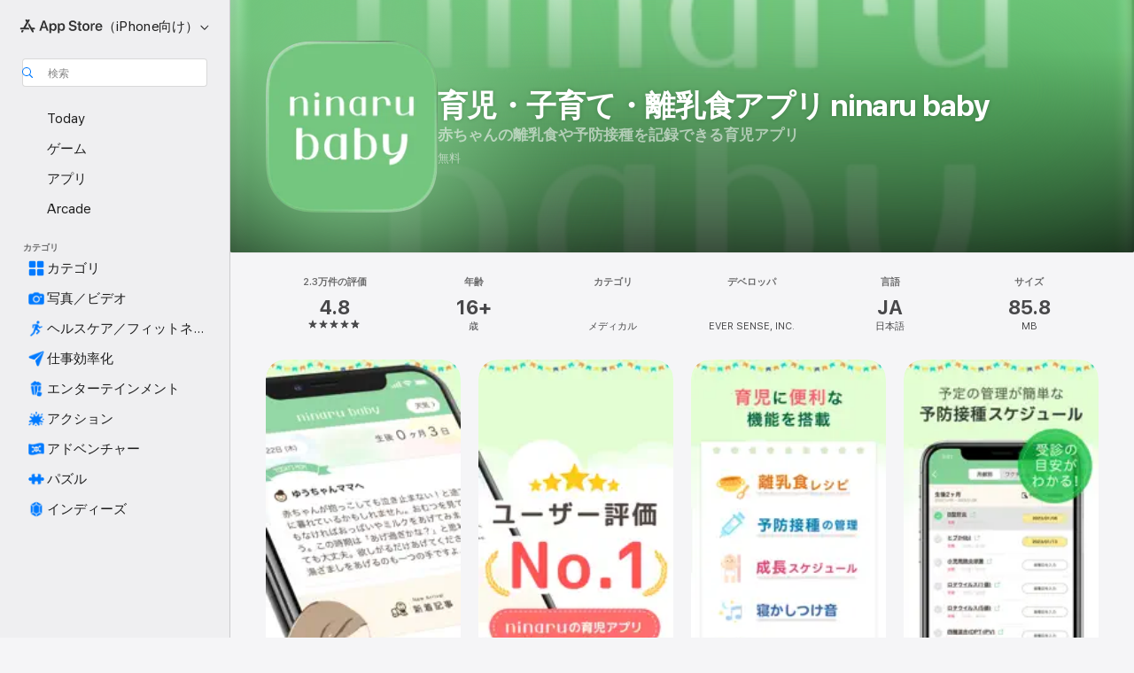

--- FILE ---
content_type: text/html
request_url: https://apps.apple.com/jp/app/%E8%82%B2%E5%85%90-%E5%AD%90%E8%82%B2%E3%81%A6-%E9%9B%A2%E4%B9%B3%E9%A3%9F%E3%82%A2%E3%83%97%E3%83%AA-ninaru-baby/id1174708723
body_size: 81504
content:
<!DOCTYPE html>
<html dir="ltr" lang="ja">
    <head>
        <meta charset="utf-8" />
        <meta http-equiv="X-UA-Compatible" content="IE=edge" />
        <meta name="viewport" content="width=device-width,initial-scale=1" />
        <meta name="applicable-device" content="pc,mobile" />
        <meta name="referrer" content="strict-origin" />

        <link
            rel="apple-touch-icon"
            sizes="180x180"
            href="/assets/favicon/favicon-180.png"
        />

        <link
            rel="icon"
            type="image/png"
            sizes="32x32"
            href="/assets/favicon/favicon-32.png"
        />

        <link
            rel="icon"
            type="image/png"
            sizes="16x16"
            href="/assets/favicon/favicon-16.png"
        />

        <link
            rel="mask-icon"
            href="/assets/favicon/favicon.svg"
            color="#1d70f2"
        />

        <link rel="manifest" href="/manifest.json" />
        <title>‎育児・子育て・離乳食アプリ ninaru babyアプリ - App Store</title><!-- HEAD_svelte-h7hqm6_START --><meta name="version" content="2550.11.0-external"><!-- HEAD_svelte-h7hqm6_END --><!-- HEAD_svelte-1frznod_START --><link rel="preconnect" href="//www.apple.com/wss/fonts" crossorigin="anonymous"><link rel="stylesheet" as="style" href="//www.apple.com/wss/fonts?families=SF+Pro,v4%7CSF+Pro+Icons,v1%7CSF+Pro+JP,v1&amp;display=swap" type="text/css" referrerpolicy="strict-origin-when-cross-origin"><!-- HEAD_svelte-1frznod_END --><!-- HEAD_svelte-eg3hvx_START -->    <meta name="description" content="App Store でEVER SENSE, INC.の「育児・子育て・離乳食アプリ ninaru baby」をダウンロード。スクリーンショット、評価とレビュー、ユーザのヒント、その他「育児・子育て・離乳食アプリ ninaru baby」みたいなゲームを見ることができます。">  <link rel="canonical" href="https://apps.apple.com/jp/app/%E8%82%B2%E5%85%90-%E5%AD%90%E8%82%B2%E3%81%A6-%E9%9B%A2%E4%B9%B3%E9%A3%9F%E3%82%A2%E3%83%97%E3%83%AA-ninaru-baby/id1174708723">        <meta name="apple:title" content="育児・子育て・離乳食アプリ ninaru babyアプリ - App Store"> <meta name="apple:description" content="App Store でEVER SENSE, INC.の「育児・子育て・離乳食アプリ ninaru baby」をダウンロード。スクリーンショット、評価とレビュー、ユーザのヒント、その他「育児・子育て・離乳食アプリ ninaru baby」みたいなゲームを見ることができます。">   <meta property="og:title" content="育児・子育て・離乳食アプリ ninaru babyアプリ - App Store"> <meta property="og:description" content="App Store でEVER SENSE, INC.の「育児・子育て・離乳食アプリ ninaru baby」をダウンロード。スクリーンショット、評価とレビュー、ユーザのヒント、その他「育児・子育て・離乳食アプリ ninaru baby」みたいなゲームを見ることができます。"> <meta property="og:site_name" content="App Store"> <meta property="og:url" content="https://apps.apple.com/jp/app/%E8%82%B2%E5%85%90-%E5%AD%90%E8%82%B2%E3%81%A6-%E9%9B%A2%E4%B9%B3%E9%A3%9F%E3%82%A2%E3%83%97%E3%83%AA-ninaru-baby/id1174708723"> <meta property="og:image" content="https://is1-ssl.mzstatic.com/image/thumb/PurpleSource221/v4/f8/bc/10/f8bc10f4-04dc-cb7a-4a1b-f4643c909c1b/Placeholder.mill/1200x630wa.jpg"> <meta property="og:image:secure_url" content="https://is1-ssl.mzstatic.com/image/thumb/PurpleSource221/v4/f8/bc/10/f8bc10f4-04dc-cb7a-4a1b-f4643c909c1b/Placeholder.mill/1200x630wa.jpg"> <meta property="og:image:alt" content="App Storeの「育児・子育て・離乳食アプリ ninaru baby」"> <meta property="og:image:width" content="1200"> <meta property="og:image:height" content="630"> <meta property="og:image:type" content="image/jpg">  <meta property="og:locale" content="ja">    <meta name="twitter:title" content="育児・子育て・離乳食アプリ ninaru babyアプリ - App Store"> <meta name="twitter:description" content="App Store でEVER SENSE, INC.の「育児・子育て・離乳食アプリ ninaru baby」をダウンロード。スクリーンショット、評価とレビュー、ユーザのヒント、その他「育児・子育て・離乳食アプリ ninaru baby」みたいなゲームを見ることができます。"> <meta name="twitter:site" content="@AppStore"> <meta name="twitter:image" content="https://is1-ssl.mzstatic.com/image/thumb/PurpleSource221/v4/f8/bc/10/f8bc10f4-04dc-cb7a-4a1b-f4643c909c1b/Placeholder.mill/1200x630wa.jpg"> <meta name="twitter:image:alt" content="App Storeの「育児・子育て・離乳食アプリ ninaru baby」">    <script id="organization" type="application/ld+json">{"@context":"https://schema.org","@id":"https://apps.apple.com/#organization","@type":"Organization","name":"App Store","url":"https://apps.apple.com","logo":"https://apps.apple.com/assets/app-store.png","sameAs":["https://www.wikidata.org/wiki/Q368215","https://twitter.com/AppStore","https://www.instagram.com/appstore/","https://www.facebook.com/appstore/"],"parentOrganization":{"@type":"Organization","name":"Apple","@id":"https://www.apple.com/#organization","url":"https://www.apple.com/"}}</script>   <!-- HTML_TAG_START -->
                <script id=software-application type="application/ld+json">
                    {"@context":"https://schema.org","@type":"SoftwareApplication","name":"育児・子育て・離乳食アプリ ninaru baby","description":"＼ 子育てをサポートするママ専用の育児アプリ ／\n出産から7歳まで、毎日育児や子育てを頑張るママに赤ちゃんの日齢に合ったメッセージと情報をお届け！\nママと赤ちゃんの前向きな育児を応援します！\n\n 【ニナルベビーの特徴】\n◆ ママへのメッセージが毎日届く！\n生後0日から7歳まで、今のママの悩みに応えるメッセージが届くから、はじめての育児におすすめ\n\n◆ 「新着記事」で月齢に合った情報がわかる！\n授乳やミルク、予防接種、赤ちゃんの泣き止み、ママの乳腺炎、離乳食のスケジュールなど、毎日のお世話の中で感じる不安や赤ちゃんの成長の疑問を解消する記事をメッセージと合わせて配信\n\n◆ 天気に合った子供服を提案してくれる「天気と子供服予報」\n体温調整が難しいお子様に便利と評判！お住まいの地域の天気予報と、お出かけにおすすめの服装や持ち物をお知らせ！\n\n◆ 「はじめて記念日」でお子様のはじめてを忘れない！\nはじめて授乳した日、はじめて爪切りをした日…何気ないはじめてを記録することで思い出につながる！\n\n◆ 無料の「ninaruオンライン教室」で育児の悩みや疑問をサクッと解決！\n新生児のお世話方法や、寝かしつけ、離乳食、モンテッソーリ教育など…ママが知りたい情報を専門家から直接学ぶ＆質問することができる！\n何度受けても無料＆スマートフォンから顔出しなしで参加できるので、育児で忙しいママにも人気！\n\n◆ 一人じゃない！ママたちの「子育て体験談」\n同じ月齢の子を持つママたちのリアルな体験談が読める！毎日新着の体験談を配信。授乳や離乳食、イヤイヤ期対策のヒントがあるかも？\n\n◆ 「授乳タイマー」でお世話の記録が残せる！\nタイマー機能で授乳時間を計測！記録を保存すれば子どものお世話の記録が残り、生活リズムを確認できる！\n\n◆ 離乳食の献立を毎日提案！「離乳食の献立・食材リスト」\n生後5ヶ月から毎日離乳食の献立を提案するので、今日は子どもに何を食べさせようかなと悩まない！食べた食材の記録やメモも簡単に残せる！\n\n◆ 面倒な予防接種も「予防接種スケジュール」で楽ちん管理！\n予定日を入力すると、接種日の前にお知らせしてくれる！打ち忘れの防止に便利\n\n◆赤ちゃんのギャン泣きも「寝かしつけ・泣き止み音」でスッと泣き止む！\n24種類の豊富な寝かしつけ・泣き止み音を収録！赤ちゃんのお気に入りの音を見つけられる\n\n◆ 「成長スケジュール」で先の予定もバッチリ\n「成長スケジュール」で赤ちゃんの成長の目安がわかれば、家族の予定も立てやすい\n\n◆ 知りたい情報をすぐ検索できる！\n検索機能だけでなく、カテゴリ分けされた記事一覧で、困ったときにすぐ調べられて便利\n\n◆ 3歳〜6歳のお子様の知育に！国語・算数ドリル\nお子様が言葉や数字に興味を持ち始めたときに便利な国語と算数のドリル。イラストが多く、楽しみながら学ぶことができます！小学校入学前の準備にもぴったりです。\n\n◆ 「お気に入り」で自分だけの育児書ができる！\nこの記事は必ず後で読み返したい！「お気に入り」機能を使えば、自分だけの育児書の出来上がり\n\n◆ 「アカウント登録」で機種変更しても安心\nアカウント登録をしておけば、携帯の紛失時や機種変更をしても、お子様のデータや予防接種の記録を新しい携帯に引き継ぐことができます！\n\n◆ 小児科医・助産師が監修したメッセージで安心！\n\n◆ すべて無料！\n\n【こんな方におすすめ】\n・赤ちゃんの育児・子育てに悩んでいる\n・はじめての赤ちゃんで育児・子育てで不安\n・パパと一緒に育児を楽しみたい\n・他のママの育児の体験談を知りたい\n・同じ月齢の赤ちゃんの成長の様子を知りたい\n・赤ちゃんの週数・成長に合わせた情報が欲しい\n・赤ちゃんの成長・月齢に合わせた情報が欲しい\n・赤ちゃんの成長の目安を知りたい\n・育児に役立つ情報を集めている\n・育児・子育てアプリを探している\n・育児・子育ての情報を集められるアプリを探している\n・離乳食・授乳の情報がある育児アプリが欲しい\n・離乳食のスケジュールや進め方に悩んでいる\n・離乳食のレシピや献立を考えるのが大変\n・時期別に食べていいもの・悪いものを一目で知りたい\n・予防接種についての情報がある育児アプリが欲しい\n・予防接種のスケジュールを管理、記録したい\n・赤ちゃんが接種すべきワクチンの詳しい情報を知りたい\n・赤ちゃんが泣き止む方法を知りたい\n・赤ちゃんの毎日の寝かしつけを楽にしたい\n・授乳の記録を毎日残したい\n・赤ちゃんの生活リズムを知りたい\n・夜間の授乳が心細い\n・機能がすべて無料の赤ちゃんアプリが欲しい\n・初心者でも使いやすい育児アプリが欲しい\n・人気の無料育児アプリが欲しい\n・ママ向けの情報が欲しい\n・母子手帳より育児情報が多いアプリが欲しい\n\n\n【ninaru baby（ニナル ベビー）のコンセプト】\nお腹の中で大切に育ててきた赤ちゃん。\n妊娠から出産までがゴールと思いきや、これからがスタートです。\n\n離乳食づくりや授乳など、\nどう抱っこしたらいいのかな、母乳はどのくらいあげていいのかなと、お世話の方法や赤ちゃんのちょっとした反応に、不安になることもたくさんあります。\n\nまた、妊娠中とはちがって、\n急に赤ちゃんが中心の生活に変わることで、出産後に戸惑いを覚えるママもいるかもしれません。\n\nninaru baby（ニナルベビー）では、日々のメッセージでママの気持ちに寄り添い、今必要な記事をお届けすることで、漠然とした不安を解消していきます。\n\n赤ちゃんと一緒に笑顔で楽しく過ごせるよう、ママの育児・子育てを応援します！\n\n※パパの場合は、パパ専用育児アプリ「パパninaru（パパニナル）」をご利用ください。\n\n\n【ninaru baby制作スタッフより】\nninaru baby（ニナルベビー、になるべびー）をご覧いただき、ありがとうございます。\n\n日々成長していく赤ちゃんに寄り添えることは、ママにとってかけがえのない時間です。\n\nしかし、特に初産の場合、赤ちゃんのちょっとした反応や変化に戸惑ったり、人に相談できずに独りで抱えてしまったりするママも多くいます。\n\nninaru babyは、『絶対にママの味方であり続ける』アプリをめざして、メッセージ、デザイン、設計に想いを込めました。\n\nママと赤ちゃんの生活がもっともっと笑顔で溢れるように、毎日のお世話の悩みに応える情報を丁寧にお届けしていきます。\n\nみなさまの育児・子育てのお役に立てれば幸いです。\nもしご利用頂けましたら、ご感想もお待ちしております。\n\n\n【アプリに不具合・問題がある場合】\nアプリを起動することが出来ましたら、アプリ内の設定からお問い合わせください。\nもしもアプリを起動することが出来なくなった場合、以下のメールアドレスまでご連絡ください。\nninaru-baby@eversense.co.jp\n\n\n※ 育児アプリ「ninaru baby（ニナルベビー）」は、AppStoreメディカルランキングで1位を獲得しました（2024年3月27日時点）\n※ 「ninaru（ニナル）」は、2017年にはじめて出産したママの2人に1人が利用しました！\n（ninaruのユーザーアンケートでの回答結果と、厚生労働省発表「人口動態統計」から算出（2018年7月時点）","image":"https://is1-ssl.mzstatic.com/image/thumb/Purple211/v4/9f/0f/3d/9f0f3dd1-4472-e0f3-9f20-99dc60d20e32/AppIcon-1x_U007emarketing-0-8-0-85-220-0.png/1200x630wa.png","availableOnDevice":"iPhone, iPad","operatingSystem":"iOS 16.0以降が必要です。iPhone、iPad、およびiPod touchに対応。","offers":{"@type":"Offer","price":0,"priceCurrency":"JPY","category":"free"},"applicationCategory":"メディカル","aggregateRating":{"@type":"AggregateRating","ratingValue":4.8,"reviewCount":22962},"author":{"@type":"Organization","name":"EVER SENSE, INC.","url":"https://apps.apple.com/jp/developer/ever-sense-inc/id765195014"}}
                </script>
                <!-- HTML_TAG_END -->    <!-- HEAD_svelte-eg3hvx_END -->
      <script type="module" crossorigin src="/assets/index~CmXAGhvsky.js"></script>
      <link rel="stylesheet" crossorigin href="/assets/index~BZJvkGJD8q.css">
      <script type="module">import.meta.url;import("_").catch(()=>1);async function* g(){};window.__vite_is_modern_browser=true;</script>
      <script type="module">!function(){if(window.__vite_is_modern_browser)return;console.warn("vite: loading legacy chunks, syntax error above and the same error below should be ignored");var e=document.getElementById("vite-legacy-polyfill"),n=document.createElement("script");n.src=e.src,n.onload=function(){System.import(document.getElementById('vite-legacy-entry').getAttribute('data-src'))},document.body.appendChild(n)}();</script>
    </head>

    <body>

        <div class="body-container">
               <div class="app-container svelte-sh6d9r" data-testid="app-container"><div class="navigation-container svelte-sh6d9r"><div class="navigation-wrapper svelte-1qmvp5w"><nav data-testid="navigation" class="navigation svelte-13li0vp"><div class="navigation__header svelte-13li0vp"><div slot="logo" class="platform-selector-container svelte-1qmvp5w"><span id="app-store-icon-contianer" class="app-store-icon-container svelte-1qmvp5w" role="img" aria-label="App Store"><svg width="121" height="21" viewBox="0 0 121 21" xmlns="http://www.w3.org/2000/svg" focusable="false"><g fill="currentColor" fill-rule="nonzero" opacity=".9"><path d="M11.417 12.204H8.094l5.8-10.067c.19-.328.25-.683.178-1.065a1.214 1.214 0 0 0-.637-.87c-.357-.21-.717-.25-1.082-.121a1.43 1.43 0 0 0-.811.684l-.575.942-.572-.942a1.46 1.46 0 0 0-.81-.69c-.361-.132-.722-.09-1.084.128-.354.204-.563.495-.628.874-.065.379-.003.732.188 1.06L9.412 4.45l-4.49 7.755H1.434c-.37 0-.7.126-.994.378-.293.253-.44.583-.44.992 0 .404.147.731.44.983.293.252.625.378.994.378h11.979a2.449 2.449 0 0 0-.017-1.242 2.097 2.097 0 0 0-.66-1.06c-.327-.286-.767-.429-1.32-.429Zm9.086 0h-3.477l-3.798-6.559c-.38.28-.65.694-.811 1.244a4.654 4.654 0 0 0-.154 1.755c.058.62.226 1.172.506 1.656l4.798 8.288c.184.327.457.555.818.685.36.13.721.093 1.084-.112.355-.199.569-.489.64-.87.072-.382.013-.74-.179-1.073L18.6 14.935h1.904c.374 0 .707-.126.998-.378.29-.252.436-.58.436-.983 0-.409-.146-.74-.436-.992a1.479 1.479 0 0 0-.998-.378Zm-17.72 3.713-.758 1.3c-.19.334-.251.69-.184 1.069.068.378.276.67.625.875.368.21.732.249 1.094.116a1.51 1.51 0 0 0 .818-.689l1.106-1.881c-.088-.159-.257-.325-.506-.498a2.474 2.474 0 0 0-.937-.374c-.376-.075-.795-.048-1.257.082ZM28.145 16.906h2.768l1.251-3.825h5.506l1.251 3.825h2.78L36.408 2.109h-2.973l-5.291 14.797Zm6.747-12.162h.061l2.05 6.296h-4.172l2.06-6.296ZM43.013 20.494h2.553V15.07h.051c.615 1.272 1.856 2.05 3.404 2.05 2.728 0 4.471-2.152 4.471-5.639v-.01c0-3.507-1.743-5.66-4.501-5.66-1.559 0-2.748.8-3.374 2.102h-.051V6.036h-2.553v14.458Zm5.219-5.526c-1.58 0-2.687-1.364-2.687-3.487v-.01c0-2.133 1.108-3.507 2.687-3.507 1.63 0 2.656 1.333 2.656 3.507v.01c0 2.143-1.026 3.487-2.656 3.487ZM55.133 20.494h2.553V15.07h.051c.616 1.272 1.856 2.05 3.405 2.05 2.727 0 4.47-2.152 4.47-5.639v-.01c0-3.507-1.743-5.66-4.501-5.66-1.559 0-2.748.8-3.374 2.102h-.051V6.036h-2.553v14.458Zm5.219-5.526c-1.58 0-2.687-1.364-2.687-3.487v-.01c0-2.133 1.108-3.507 2.687-3.507 1.63 0 2.656 1.333 2.656 3.507v.01c0 2.143-1.026 3.487-2.656 3.487ZM76.912 17.162c3.61 0 5.783-1.754 5.783-4.512v-.01c0-2.307-1.343-3.558-4.42-4.194l-1.599-.328c-1.784-.37-2.594-.984-2.594-2.03v-.01c0-1.18 1.077-1.99 2.81-2 1.66 0 2.799.769 2.973 2.06l.02.124h2.533l-.01-.174c-.154-2.533-2.266-4.235-5.496-4.235-3.189 0-5.476 1.763-5.486 4.368v.01c0 2.205 1.436 3.558 4.348 4.163l1.59.328c1.906.4 2.676.995 2.676 2.102v.01c0 1.272-1.17 2.103-3.036 2.103-1.856 0-3.158-.79-3.353-2.061l-.02-.123h-2.533l.01.154c.175 2.655 2.41 4.255 5.804 4.255ZM88.458 17.12c.513 0 .964-.05 1.261-.091V15.11c-.174.01-.369.041-.615.041-.933 0-1.405-.338-1.405-1.405V8.005h2.02V6.036H87.7V3.278h-2.594v2.758h-1.538v1.97h1.538v5.957c0 2.235 1.077 3.158 3.353 3.158ZM96.271 17.12c3.19 0 5.26-2.122 5.26-5.649v-.02c0-3.507-2.101-5.64-5.27-5.64-3.158 0-5.25 2.153-5.25 5.64v.02c0 3.517 2.061 5.65 5.26 5.65Zm.01-2.06c-1.63 0-2.665-1.302-2.665-3.589v-.02c0-2.256 1.056-3.569 2.645-3.569 1.62 0 2.666 1.302 2.666 3.568v.021c0 2.276-1.035 3.589-2.645 3.589ZM103.172 16.906h2.554v-6.307c0-1.61.871-2.522 2.317-2.522.43 0 .82.061 1.036.143V5.913a3.326 3.326 0 0 0-.81-.102c-1.251 0-2.154.79-2.492 2.102h-.051V6.036h-2.554v10.87ZM115.17 17.12c2.84 0 4.44-1.68 4.778-3.352l.03-.113h-2.389l-.02.072c-.246.728-1.077 1.405-2.348 1.405-1.661 0-2.707-1.128-2.748-3.036h7.608v-.82c0-3.281-1.928-5.465-5.035-5.465s-5.106 2.256-5.106 5.68v.01c0 3.456 1.969 5.62 5.23 5.62Zm-.093-9.31c1.354 0 2.338.862 2.523 2.584h-5.097c.205-1.671 1.22-2.584 2.574-2.584Z" style="mix-blend-mode:normal" transform="translate(.086 .095)"></path></g></svg></span> <nav class="svelte-1hs3qpl"> <button class="menu-trigger svelte-bmr6en" aria-controls="40de3b06-9b55-4df4-8659-af89b5c79067" aria-haspopup="menu" aria-expanded="false"><span class="platform-selector-text svelte-1hs3qpl" id="platform-selector-text" aria-labelledby="app-store-icon-contianer platform-selector-text" aria-haspopup="menu">（iPhone向け）    <svg xmlns="http://www.w3.org/2000/svg" viewBox="0 0 109.73 100" style="overflow:visible" aria-hidden="false"><path fill="none" d="M0-15h109.73v120H0z"></path><path d="M54.884 70.758c1.234 0 2.435-.477 3.286-1.431l37.78-38.673c.818-.829 1.316-1.885 1.316-3.139 0-2.538-1.907-4.496-4.444-4.496-1.192 0-2.383.528-3.202 1.295L52.251 62.483h5.225l-37.38-38.169c-.808-.767-1.907-1.295-3.139-1.295-2.549 0-4.496 1.958-4.496 4.496 0 1.254.508 2.32 1.326 3.15l37.822 38.673c.891.953 1.99 1.42 3.275 1.42Z"></path></svg></span></button> <ul id="40de3b06-9b55-4df4-8659-af89b5c79067" hidden tabindex="-1" class="menu-popover focus-visible svelte-bmr6en"><li class="menu-item svelte-bmr6en" role="presentation"><a href="https://apps.apple.com/jp/iphone/today" data-test-id="internal-link"><span class="platform-selector svelte-rn3aot is-active"><div class="icon-container svelte-rn3aot">      <svg viewBox="0 0 62.771 103.335" aria-hidden="false"><path d="M13.275 103.335h36.169c7.963 0 13.326-5.053 13.326-12.665V12.665C62.771 5.053 57.407 0 49.444 0H13.275C5.301 0 0 5.053 0 12.665V90.67c0 7.612 5.301 12.665 13.275 12.665Zm1.005-7.842c-4.09 0-6.427-2.183-6.427-6.116V13.959c0-3.933 2.338-6.106 6.427-6.106h6.27c.766 0 1.181.405 1.181 1.173v1.109c.001 2.002 1.35 3.413 3.352 3.413h12.605c2.054 0 3.34-1.411 3.34-3.413v-1.11c0-.766.415-1.171 1.183-1.171h6.228c4.141-.001 6.427 2.172 6.427 6.106v75.417c0 3.933-2.286 6.116-6.427 6.116Zm6.775-3.581h20.712c1.296 0 2.27-.924 2.27-2.282s-.973-2.27-2.269-2.27H21.055c-1.358 0-2.27.912-2.27 2.27s.912 2.282 2.27 2.282Z" fill="currentColor"></path></svg></div> <span class="platform-title svelte-rn3aot" aria-label="iPhoneのApp Store">iPhone</span> </span></a>  </li><li class="menu-item svelte-bmr6en" role="presentation"><a href="https://apps.apple.com/jp/ipad/today" data-test-id="internal-link"><span class="platform-selector svelte-rn3aot"><div class="icon-container svelte-rn3aot">      <svg viewBox="0 0 115.09 89.912" aria-hidden="false"><path d="M15.318 89.912h84.454c10.232 0 15.318-5.107 15.318-15.163V15.163C115.09 5.107 110.004 0 99.772 0H15.318C5.138 0 0 5.086 0 15.163v59.586c0 10.077 5.138 15.163 15.318 15.163Zm.125-7.905c-4.877 0-7.59-2.558-7.59-7.641v-58.82c0-5.032 2.713-7.64 7.59-7.64h84.204c4.834-.001 7.59 2.607 7.59 7.639v58.821c-.001 5.083-2.757 7.64-7.591 7.64Zm23.253-3.739h37.75c1.305 0 2.228-.86 2.228-2.218.001-1.41-.922-2.28-2.229-2.28H38.696c-1.306-.002-2.28.868-2.28 2.278-.001 1.36.974 2.222 2.279 2.222Z" fill="currentColor"></path></svg></div> <span class="platform-title svelte-rn3aot" aria-label="iPadのApp Store">iPad</span> </span></a>  </li><li class="menu-item svelte-bmr6en" role="presentation"><a href="https://apps.apple.com/jp/mac/discover" data-test-id="internal-link"><span class="platform-selector svelte-rn3aot"><div class="icon-container svelte-rn3aot">      <svg viewBox="0 0 140.769 79.424" aria-hidden="false"><path d="M0 73.887c0 3.049 2.478 5.537 5.475 5.537h129.82c3.038 0 5.475-2.488 5.475-5.537 0-3.09-2.437-5.578-5.475-5.578H124.59v-57.96C124.59 3.52 120.956 0 114.136 0H26.633c-6.457 0-10.452 3.52-10.452 10.35v57.958H5.475C2.478 68.309 0 70.797 0 73.887Zm24.086-5.578V12.585c0-3.161 1.529-4.742 4.7-4.742h83.198c3.171 0 4.751 1.58 4.751 4.742V68.31ZM55.65 7.843h1.244c.728 0 1.143.363 1.143 1.183v.591c0 2.003 1.286 3.413 3.392 3.413h18.036c1.992 0 3.289-1.41 3.289-3.413v-.591c0-.82.415-1.183 1.183-1.183h1.246v-4.02H55.649Z" fill="currentColor"></path></svg></div> <span class="platform-title svelte-rn3aot" aria-label="MacのApp Store">Mac</span> </span></a>  </li><li class="menu-item svelte-bmr6en" role="presentation"><a href="https://apps.apple.com/jp/vision/apps-and-games" data-test-id="internal-link"><span class="platform-selector svelte-rn3aot"><div class="icon-container svelte-rn3aot">      <svg xmlns="http://www.w3.org/2000/svg" viewBox="0 0 171.057 120" aria-hidden="false"><path d="M45.735 99.548c-19.145 0-33.274-16.993-33.274-39.752 0-37.652 33.058-41.401 73.067-41.401 40.01 0 73.068 3.719 73.068 41.401 0 22.759-14.122 39.752-33.238 39.752-19.916 0-29.459-16.541-39.83-16.541-10.378 0-19.906 16.541-39.793 16.541zm79.732-10.561c13.801 0 22.622-11.339 22.622-29.191 0-28.302-23.431-30.902-62.561-30.902-39.13 0-62.561 2.637-62.561 30.902 0 17.852 8.821 29.191 22.659 29.191 17.367 0 23.469-16.523 39.902-16.523 16.426 0 22.573 16.523 39.939 16.523z" fill="currentColor"></path></svg></div> <span class="platform-title svelte-rn3aot" aria-label="VisionのApp Store">Vision</span> </span></a>  </li><li class="menu-item svelte-bmr6en" role="presentation"><a href="https://apps.apple.com/jp/watch/apps-and-games" data-test-id="internal-link"><span class="platform-selector svelte-rn3aot"><div class="icon-container svelte-rn3aot">      <svg viewBox="0 0 70.762 104.469" aria-hidden="false"><path d="M0 71.965c0 7.57 2.937 13.122 8.492 16.165 2.698 1.442 4.232 3.256 5.26 6.483l1.518 5.26c.934 3.123 3.102 4.597 6.39 4.597h22.554c3.403-.001 5.416-1.423 6.391-4.596l1.58-5.261c.965-3.227 2.552-5.04 5.198-6.483 5.555-3.043 8.492-8.595 8.492-16.165V32.503c0-7.569-2.937-13.122-8.492-16.163-2.646-1.444-4.233-3.257-5.198-6.484l-1.58-5.261C49.733 1.525 47.565 0 44.215 0H21.66c-3.288 0-5.456 1.473-6.39 4.595l-1.518 5.26c-.976 3.177-2.51 5.094-5.26 6.485C2.989 19.226 0 24.83 0 32.503Zm64.824-23.17h1.767c2.499-.001 4.171-1.745 4.171-4.474v-6.626c0-2.78-1.67-4.524-4.171-4.524h-1.767ZM7.129 70.92V33.56c0-7.297 4.261-11.673 11.351-11.673h28.925c7.141 0 11.34 4.376 11.34 11.673v37.36c.001 7.285-4.198 11.66-11.339 11.66H18.48c-7.09.001-11.35-4.374-11.35-11.66Z" fill="currentColor"></path></svg></div> <span class="platform-title svelte-rn3aot" aria-label="WatchのApp Store">Watch</span> </span></a>  </li><li class="menu-item svelte-bmr6en" role="presentation"><a href="https://apps.apple.com/jp/tv/discover" data-test-id="internal-link"><span class="platform-selector svelte-rn3aot"><div class="icon-container svelte-rn3aot">      <svg viewBox="0 0 122.045 97.575" aria-hidden="false"><path d="M12.523 81.04h97c8.227 0 12.521-4.307 12.521-12.524V12.575C122.045 4.305 117.75 0 109.522 0h-97C4.296 0 0 4.306 0 12.575v55.942c0 8.217 4.295 12.522 12.523 12.522ZM36.49 97.574h49.065a3.93 3.93 0 0 0 3.937-3.914c0-2.249-1.74-3.979-3.937-3.979H36.49c-2.197-.001-3.937 1.729-3.937 3.978a3.93 3.93 0 0 0 3.937 3.916ZM12.658 73.186c-3.172 0-4.805-1.622-4.805-4.794V12.699c0-3.224 1.633-4.845 4.805-4.845h96.73c3.17 0 4.802 1.621 4.802 4.845v55.693c.001 3.172-1.63 4.794-4.803 4.794Z" fill="currentColor"></path></svg></div> <span class="platform-title svelte-rn3aot" aria-label="TVのApp Store">TV</span> </span></a>  </li> </ul></nav></div> <div class="search-input-container svelte-1qmvp5w"><div class="search-input-wrapper svelte-f3zl7m"><div data-testid="amp-search-input" aria-controls="search-suggestions" aria-expanded="false" aria-haspopup="listbox" aria-owns="search-suggestions" class="search-input-container svelte-rg26q6" tabindex="-1" role=""><div class="flex-container svelte-rg26q6"><form id="search-input-form" class="svelte-rg26q6"><svg height="16" width="16" viewBox="0 0 16 16" class="search-svg" aria-hidden="true"><path d="M11.87 10.835c.018.015.035.03.051.047l3.864 3.863a.735.735 0 1 1-1.04 1.04l-3.863-3.864a.744.744 0 0 1-.047-.051 6.667 6.667 0 1 1 1.035-1.035zM6.667 12a5.333 5.333 0 1 0 0-10.667 5.333 5.333 0 0 0 0 10.667z"></path></svg> <input value="" aria-autocomplete="list" aria-multiline="false" aria-controls="search-suggestions" aria-label="Search" placeholder="検索" spellcheck="false" autocomplete="off" autocorrect="off" autocapitalize="off" type="text" inputmode="search" class="search-input__text-field svelte-rg26q6" data-testid="search-input__text-field"></form> </div> <div data-testid="search-scope-bar"></div>   </div> </div></div> </div> <div data-testid="navigation-content" class="navigation__content svelte-13li0vp" id="navigation" aria-hidden="false"><div class="navigation__scrollable-container svelte-13li0vp"><div data-testid="navigation-items-primary" class="navigation-items navigation-items--primary svelte-ng61m8"> <ul class="navigation-items__list svelte-ng61m8">  <li class="navigation-item navigation-item__LandingPage_iphone/today_Intent svelte-1a5yt87" aria-selected="false" data-testid="navigation-item"> <a href="https://apps.apple.com/jp/iphone/today" class="navigation-item__link svelte-1a5yt87" role="button" data-testid="https://apps.apple.com/jp/iphone/today" aria-pressed="false"><div class="navigation-item__content svelte-zhx7t9"> <span class="navigation-item__icon svelte-zhx7t9"> <svg xmlns="http://www.w3.org/2000/svg" viewBox="0 0 107.046 120" aria-hidden="true"><path d="M34.77 32.741h39.37c1.72 0 3.005-1.337 3.005-3.058 0-1.658-1.285-2.943-3.005-2.943H34.77c-1.783 0-3.109 1.285-3.109 2.943 0 1.721 1.326 3.058 3.109 3.058zm0 14.16h23.071c1.731 0 3.057-1.337 3.057-3.047 0-1.669-1.326-2.943-3.057-2.943H34.77c-1.783 0-3.109 1.274-3.109 2.943 0 1.71 1.326 3.047 3.109 3.047zm.769 48.307h36.02c4.299 0 6.521-2.212 6.521-6.511V61.581c0-4.299-2.222-6.51-6.521-6.51h-36.02c-4.144 0-6.573 2.211-6.573 6.51v27.116c0 4.299 2.429 6.511 6.573 6.511zm-23.078 1.796c0 10.232 5.034 15.318 15.111 15.318h51.851c10.087 0 15.163-5.086 15.163-15.318v-74.03c0-10.18-5.076-15.317-15.163-15.317H27.572c-10.077 0-15.111 5.137-15.111 15.317zm7.853-.124V23.099c0-4.876 2.61-7.589 7.693-7.589H79.04c5.031 0 7.651 2.713 7.651 7.589V96.88c0 4.876-2.62 7.589-7.651 7.589H28.007c-5.083 0-7.693-2.713-7.693-7.589z"></path></svg> </span> <span class="navigation-item__label svelte-zhx7t9"> Today </span> </div></a>  </li>  <li class="navigation-item navigation-item__LandingPage_iphone/games_Intent svelte-1a5yt87" aria-selected="false" data-testid="navigation-item"> <a href="https://apps.apple.com/jp/iphone/games" class="navigation-item__link svelte-1a5yt87" role="button" data-testid="https://apps.apple.com/jp/iphone/games" aria-pressed="false"><div class="navigation-item__content svelte-zhx7t9"> <span class="navigation-item__icon svelte-zhx7t9"> <svg xmlns="http://www.w3.org/2000/svg" viewBox="0 0 20.904 20.654" aria-hidden="true"><path d="M8.118 20.508c1.026-.225 2.842-.86 3.74-1.553 1.3-1.006 1.924-2.11 1.827-3.896l-.03-.899c.83-.566 1.631-1.26 2.403-2.05 2.715-2.784 4.482-7.208 4.482-11.065C20.54.459 20.071 0 19.485 0c-3.847 0-8.271 1.768-11.054 4.473-.82.81-1.504 1.591-2.06 2.412l-.89-.03c-1.718-.078-2.86.46-3.896 1.817-.693.918-1.338 2.715-1.562 3.75-.147.713.449 1.035.976.898 1.152-.224 2.393-.722 3.399-.644v.634c-.02.45.039.733.38 1.085l1.368 1.357c.36.351.634.42 1.084.4l.625-.02c.107 1.036-.372 2.247-.635 3.4-.186.663.283 1.113.898.976ZM13.89 8.71a2.065 2.065 0 0 1-2.07-2.07c0-1.153.917-2.08 2.07-2.08a2.076 2.076 0 1 1 0 4.15ZM2.59 19.1l1.651-.048c.537-.01.967-.176 1.319-.528.44-.44.556-1.064.478-1.494-.058-.351-.41-.449-.566-.166-.069.098-.127.196-.244.303-.245.254-.43.313-.743.332l-.966.059a.265.265 0 0 1-.274-.264l.059-.977c.02-.322.088-.508.332-.732a1.53 1.53 0 0 1 .312-.244c.274-.127.176-.527-.166-.576a1.78 1.78 0 0 0-1.494.488c-.361.371-.527.781-.537 1.309l-.049 1.65c-.02.547.352.908.889.889Z" fill="currentColor"></path></svg> </span> <span class="navigation-item__label svelte-zhx7t9"> ゲーム </span> </div></a>  </li>  <li class="navigation-item navigation-item__LandingPage_iphone/apps_Intent svelte-1a5yt87" aria-selected="false" data-testid="navigation-item"> <a href="https://apps.apple.com/jp/iphone/apps" class="navigation-item__link svelte-1a5yt87" role="button" data-testid="https://apps.apple.com/jp/iphone/apps" aria-pressed="false"><div class="navigation-item__content svelte-zhx7t9"> <span class="navigation-item__icon svelte-zhx7t9"> <svg xmlns="http://www.w3.org/2000/svg" viewBox="0 0 24.805 23.486" aria-hidden="true"><g fill="currentColor"><path d="m2.48 15.137 6.036 2.754c1.445.664 2.578.976 3.7.976 1.134 0 2.266-.312 3.712-.976l6.035-2.754c.044-.02.087-.04.127-.063.458.395.625.835.625 1.293 0 .674-.352 1.299-1.475 1.807l-6.025 2.754c-1.26.576-2.158.82-2.998.82-.83 0-1.729-.244-2.988-.82l-6.026-2.754C2.08 17.666 1.73 17.04 1.73 16.367c0-.459.163-.9.622-1.294Z"></path><path d="m2.48 10.479 6.036 2.763c1.445.654 2.578.977 3.7.977 1.134 0 2.266-.322 3.712-.977l6.035-2.764c.036-.016.07-.032.103-.05.476.397.649.844.649 1.31 0 .674-.352 1.3-1.475 1.817l-6.025 2.744c-1.26.576-2.158.82-2.998.82-.83 0-1.729-.244-2.988-.82l-6.026-2.744c-1.123-.518-1.474-1.143-1.474-1.817 0-.466.168-.914.646-1.311Z"></path><path d="M12.217 12.49c.84 0 1.738-.244 2.998-.82l6.025-2.754c1.123-.508 1.475-1.133 1.475-1.807 0-.683-.361-1.308-1.475-1.816l-6.045-2.744c-1.23-.557-2.129-.82-2.978-.82-.84 0-1.739.263-2.979.82L3.203 5.293C2.08 5.801 1.73 6.426 1.73 7.109c0 .674.351 1.3 1.474 1.807L9.23 11.67c1.26.576 2.158.82 2.988.82Z"></path></g></svg> </span> <span class="navigation-item__label svelte-zhx7t9"> アプリ </span> </div></a>  </li>  <li class="navigation-item navigation-item__LandingPage_iphone/arcade_Intent svelte-1a5yt87" aria-selected="false" data-testid="navigation-item"> <a href="https://apps.apple.com/jp/iphone/arcade" class="navigation-item__link svelte-1a5yt87" role="button" data-testid="https://apps.apple.com/jp/iphone/arcade" aria-pressed="false"><div class="navigation-item__content svelte-zhx7t9"> <span class="navigation-item__icon svelte-zhx7t9"> <svg xmlns="http://www.w3.org/2000/svg" viewBox="0 0 23.623 21.396" aria-hidden="true"><path d="M11.63 21.396a7.621 7.621 0 0 0 3.282-.712l6.777-3.047c1.055-.479 1.573-.87 1.573-1.7v-.742c0-.322-.342-.39-.528-.302l-7.275 3.3a9.272 9.272 0 0 1-3.818.82c-1.309 0-2.373-.175-3.819-.84l-7.285-3.3c-.185-.088-.537 0-.537.322v.742c0 .83.518 1.221 1.582 1.7l6.768 3.047c.918.41 1.923.712 3.28.712Zm.01-3.72a7.972 7.972 0 0 0 3.301-.703l6.895-3.135c.596-.273 1.426-.732 1.426-1.416 0-.684-.84-1.143-1.446-1.416L14.941 7.87a7.873 7.873 0 0 0-2.45-.654v5.43c0 .283-.333.546-.85.546-.508 0-.84-.263-.84-.546v-5.43c-.899.097-1.7.322-2.451.654l-7.305 3.34c-.703.312-1.016.752-1.016 1.21 0 .46.313.9.996 1.212l7.325 3.34a7.832 7.832 0 0 0 3.29.703Zm-7.09-4.287c-.859 0-1.552-.42-1.552-.957 0-.528.693-.948 1.553-.948s1.543.42 1.543.948c0 .537-.684.957-1.543.957Zm7.09-6.973a3.193 3.193 0 0 1-3.193-3.184C8.447 1.475 9.883.06 11.641.06a3.168 3.168 0 0 1 3.174 3.173 3.176 3.176 0 0 1-3.174 3.184Z" fill="currentColor"></path></svg> </span> <span class="navigation-item__label svelte-zhx7t9"> Arcade </span> </div></a>  </li></ul> </div>   <div slot="after-navigation-items" class="platform-selector-inline svelte-1qmvp5w"><h3 class="svelte-1qmvp5w">プラットフォーム</h3> <ul class="svelte-1qmvp5w">  <li><a href="https://apps.apple.com/jp/iphone/today" data-test-id="internal-link"><span class="platform svelte-1qmvp5w is-active"><div class="icon-container svelte-1qmvp5w" aria-hidden="true">      <svg viewBox="0 0 62.771 103.335" aria-hidden="false"><path d="M13.275 103.335h36.169c7.963 0 13.326-5.053 13.326-12.665V12.665C62.771 5.053 57.407 0 49.444 0H13.275C5.301 0 0 5.053 0 12.665V90.67c0 7.612 5.301 12.665 13.275 12.665Zm1.005-7.842c-4.09 0-6.427-2.183-6.427-6.116V13.959c0-3.933 2.338-6.106 6.427-6.106h6.27c.766 0 1.181.405 1.181 1.173v1.109c.001 2.002 1.35 3.413 3.352 3.413h12.605c2.054 0 3.34-1.411 3.34-3.413v-1.11c0-.766.415-1.171 1.183-1.171h6.228c4.141-.001 6.427 2.172 6.427 6.106v75.417c0 3.933-2.286 6.116-6.427 6.116Zm6.775-3.581h20.712c1.296 0 2.27-.924 2.27-2.282s-.973-2.27-2.269-2.27H21.055c-1.358 0-2.27.912-2.27 2.27s.912 2.282 2.27 2.282Z" fill="currentColor"></path></svg> </div> <span class="platform-title svelte-1qmvp5w">iPhone</span> </span> </a> </li>  <li><a href="https://apps.apple.com/jp/ipad/today" data-test-id="internal-link"><span class="platform svelte-1qmvp5w"><div class="icon-container svelte-1qmvp5w" aria-hidden="true">      <svg viewBox="0 0 115.09 89.912" aria-hidden="false"><path d="M15.318 89.912h84.454c10.232 0 15.318-5.107 15.318-15.163V15.163C115.09 5.107 110.004 0 99.772 0H15.318C5.138 0 0 5.086 0 15.163v59.586c0 10.077 5.138 15.163 15.318 15.163Zm.125-7.905c-4.877 0-7.59-2.558-7.59-7.641v-58.82c0-5.032 2.713-7.64 7.59-7.64h84.204c4.834-.001 7.59 2.607 7.59 7.639v58.821c-.001 5.083-2.757 7.64-7.591 7.64Zm23.253-3.739h37.75c1.305 0 2.228-.86 2.228-2.218.001-1.41-.922-2.28-2.229-2.28H38.696c-1.306-.002-2.28.868-2.28 2.278-.001 1.36.974 2.222 2.279 2.222Z" fill="currentColor"></path></svg> </div> <span class="platform-title svelte-1qmvp5w">iPad</span> </span> </a> </li>  <li><a href="https://apps.apple.com/jp/mac/discover" data-test-id="internal-link"><span class="platform svelte-1qmvp5w"><div class="icon-container svelte-1qmvp5w" aria-hidden="true">      <svg viewBox="0 0 140.769 79.424" aria-hidden="false"><path d="M0 73.887c0 3.049 2.478 5.537 5.475 5.537h129.82c3.038 0 5.475-2.488 5.475-5.537 0-3.09-2.437-5.578-5.475-5.578H124.59v-57.96C124.59 3.52 120.956 0 114.136 0H26.633c-6.457 0-10.452 3.52-10.452 10.35v57.958H5.475C2.478 68.309 0 70.797 0 73.887Zm24.086-5.578V12.585c0-3.161 1.529-4.742 4.7-4.742h83.198c3.171 0 4.751 1.58 4.751 4.742V68.31ZM55.65 7.843h1.244c.728 0 1.143.363 1.143 1.183v.591c0 2.003 1.286 3.413 3.392 3.413h18.036c1.992 0 3.289-1.41 3.289-3.413v-.591c0-.82.415-1.183 1.183-1.183h1.246v-4.02H55.649Z" fill="currentColor"></path></svg> </div> <span class="platform-title svelte-1qmvp5w">Mac</span> </span> </a> </li>  <li><a href="https://apps.apple.com/jp/vision/apps-and-games" data-test-id="internal-link"><span class="platform svelte-1qmvp5w"><div class="icon-container svelte-1qmvp5w" aria-hidden="true">      <svg xmlns="http://www.w3.org/2000/svg" viewBox="0 0 171.057 120" aria-hidden="false"><path d="M45.735 99.548c-19.145 0-33.274-16.993-33.274-39.752 0-37.652 33.058-41.401 73.067-41.401 40.01 0 73.068 3.719 73.068 41.401 0 22.759-14.122 39.752-33.238 39.752-19.916 0-29.459-16.541-39.83-16.541-10.378 0-19.906 16.541-39.793 16.541zm79.732-10.561c13.801 0 22.622-11.339 22.622-29.191 0-28.302-23.431-30.902-62.561-30.902-39.13 0-62.561 2.637-62.561 30.902 0 17.852 8.821 29.191 22.659 29.191 17.367 0 23.469-16.523 39.902-16.523 16.426 0 22.573 16.523 39.939 16.523z" fill="currentColor"></path></svg> </div> <span class="platform-title svelte-1qmvp5w">Vision</span> </span> </a> </li>  <li><a href="https://apps.apple.com/jp/watch/apps-and-games" data-test-id="internal-link"><span class="platform svelte-1qmvp5w"><div class="icon-container svelte-1qmvp5w" aria-hidden="true">      <svg viewBox="0 0 70.762 104.469" aria-hidden="false"><path d="M0 71.965c0 7.57 2.937 13.122 8.492 16.165 2.698 1.442 4.232 3.256 5.26 6.483l1.518 5.26c.934 3.123 3.102 4.597 6.39 4.597h22.554c3.403-.001 5.416-1.423 6.391-4.596l1.58-5.261c.965-3.227 2.552-5.04 5.198-6.483 5.555-3.043 8.492-8.595 8.492-16.165V32.503c0-7.569-2.937-13.122-8.492-16.163-2.646-1.444-4.233-3.257-5.198-6.484l-1.58-5.261C49.733 1.525 47.565 0 44.215 0H21.66c-3.288 0-5.456 1.473-6.39 4.595l-1.518 5.26c-.976 3.177-2.51 5.094-5.26 6.485C2.989 19.226 0 24.83 0 32.503Zm64.824-23.17h1.767c2.499-.001 4.171-1.745 4.171-4.474v-6.626c0-2.78-1.67-4.524-4.171-4.524h-1.767ZM7.129 70.92V33.56c0-7.297 4.261-11.673 11.351-11.673h28.925c7.141 0 11.34 4.376 11.34 11.673v37.36c.001 7.285-4.198 11.66-11.339 11.66H18.48c-7.09.001-11.35-4.374-11.35-11.66Z" fill="currentColor"></path></svg> </div> <span class="platform-title svelte-1qmvp5w">Watch</span> </span> </a> </li>  <li><a href="https://apps.apple.com/jp/tv/discover" data-test-id="internal-link"><span class="platform svelte-1qmvp5w"><div class="icon-container svelte-1qmvp5w" aria-hidden="true">      <svg viewBox="0 0 122.045 97.575" aria-hidden="false"><path d="M12.523 81.04h97c8.227 0 12.521-4.307 12.521-12.524V12.575C122.045 4.305 117.75 0 109.522 0h-97C4.296 0 0 4.306 0 12.575v55.942c0 8.217 4.295 12.522 12.523 12.522ZM36.49 97.574h49.065a3.93 3.93 0 0 0 3.937-3.914c0-2.249-1.74-3.979-3.937-3.979H36.49c-2.197-.001-3.937 1.729-3.937 3.978a3.93 3.93 0 0 0 3.937 3.916ZM12.658 73.186c-3.172 0-4.805-1.622-4.805-4.794V12.699c0-3.224 1.633-4.845 4.805-4.845h96.73c3.17 0 4.802 1.621 4.802 4.845v55.693c.001 3.172-1.63 4.794-4.803 4.794Z" fill="currentColor"></path></svg> </div> <span class="platform-title svelte-1qmvp5w">TV</span> </span> </a> </li></ul></div></div> <div class="navigation__native-cta"></div></div> </nav> </div></div> <div style="display: flex; position: relative; flex-direction: column; min-height: 100vh; "><main class="page-container svelte-sh6d9r">   <dialog data-testid="dialog" class="svelte-1a4zf5b" id="" aria-hidden="true"><div class="modal-content svelte-1lx4bs1"></div> </dialog> <div class="default-page-container svelte-yudjcw" data-testid="default-page-container">    <section data-test-id="shelf-wrapper" class="shelf svelte-1svznay"> <div class="container svelte-1bm25t" style="--background-color: rgb(162,214,161); --background-image: url(https://is1-ssl.mzstatic.com/image/thumb/PurpleSource221/v4/f8/bc/10/f8bc10f4-04dc-cb7a-4a1b-f4643c909c1b/Placeholder.mill/400x400bb.webp);"><div class="rotate svelte-1bm25t"></div> <div class="blur svelte-1bm25t"></div> <div class="content-container svelte-1bm25t"><div class="app-icon-contianer svelte-1bm25t without-border" aria-hidden="true"><div class="app-icon svelte-166xw8t     rounded-rect-prerendered" style=""><div data-testid="artwork-component" class="artwork-component artwork-component--aspect-ratio artwork-component--orientation-square svelte-uduhys    artwork-component--fullwidth    artwork-component--has-borders artwork-component--no-anchor" style="
            --artwork-bg-color: rgb(162,214,161);
            --aspect-ratio: 1;
            --placeholder-bg-color: rgb(162,214,161);
       ">   <picture class="svelte-uduhys"><source sizes="200px" srcset="https://is1-ssl.mzstatic.com/image/thumb/PurpleSource221/v4/f8/bc/10/f8bc10f4-04dc-cb7a-4a1b-f4643c909c1b/Placeholder.mill/200x200bb-75.webp 200w,https://is1-ssl.mzstatic.com/image/thumb/PurpleSource221/v4/f8/bc/10/f8bc10f4-04dc-cb7a-4a1b-f4643c909c1b/Placeholder.mill/400x400bb-75.webp 400w" type="image/webp"> <source sizes="200px" srcset="https://is1-ssl.mzstatic.com/image/thumb/PurpleSource221/v4/f8/bc/10/f8bc10f4-04dc-cb7a-4a1b-f4643c909c1b/Placeholder.mill/200x200bb-75.jpg 200w,https://is1-ssl.mzstatic.com/image/thumb/PurpleSource221/v4/f8/bc/10/f8bc10f4-04dc-cb7a-4a1b-f4643c909c1b/Placeholder.mill/400x400bb-75.jpg 400w" type="image/jpeg"> <img alt="" class="artwork-component__contents artwork-component__image svelte-uduhys" loading="lazy" src="/assets/artwork/1x1.gif" role="presentation" decoding="async" width="200" height="200" fetchpriority="auto" style="opacity: 1;"></picture> </div> </div> <div class="glow svelte-1bm25t"><div class="app-icon svelte-166xw8t     rounded-rect-prerendered" style=""><div data-testid="artwork-component" class="artwork-component artwork-component--aspect-ratio artwork-component--orientation-square svelte-uduhys    artwork-component--fullwidth    artwork-component--has-borders artwork-component--no-anchor" style="
            --artwork-bg-color: rgb(162,214,161);
            --aspect-ratio: 1;
            --placeholder-bg-color: rgb(162,214,161);
       ">   <picture class="svelte-uduhys"><source sizes="200px" srcset="https://is1-ssl.mzstatic.com/image/thumb/PurpleSource221/v4/f8/bc/10/f8bc10f4-04dc-cb7a-4a1b-f4643c909c1b/Placeholder.mill/200x200bb-75.webp 200w,https://is1-ssl.mzstatic.com/image/thumb/PurpleSource221/v4/f8/bc/10/f8bc10f4-04dc-cb7a-4a1b-f4643c909c1b/Placeholder.mill/400x400bb-75.webp 400w" type="image/webp"> <source sizes="200px" srcset="https://is1-ssl.mzstatic.com/image/thumb/PurpleSource221/v4/f8/bc/10/f8bc10f4-04dc-cb7a-4a1b-f4643c909c1b/Placeholder.mill/200x200bb-75.jpg 200w,https://is1-ssl.mzstatic.com/image/thumb/PurpleSource221/v4/f8/bc/10/f8bc10f4-04dc-cb7a-4a1b-f4643c909c1b/Placeholder.mill/400x400bb-75.jpg 400w" type="image/jpeg"> <img alt="" class="artwork-component__contents artwork-component__image svelte-uduhys" loading="lazy" src="/assets/artwork/1x1.gif" role="presentation" decoding="async" width="200" height="200" fetchpriority="auto" style="opacity: 1;"></picture> </div> </div></div></div> <section class="svelte-1bm25t"> <h1 class="svelte-1bm25t">育児・子育て・離乳食アプリ ninaru baby</h1> <h2 class="subtitle svelte-1bm25t">赤ちゃんの離乳食や予防接種を記録できる育児アプリ</h2>  <p class="attributes svelte-1bm25t">無料</p> <div class="buttons-container svelte-1bm25t">  <button aria-label="共有" class="svelte-1hg02ca  with-label">   <svg viewBox="0 0 86.639 110.16" aria-hidden="true"><path d="M15.318 110.16H71.32c10.233 0 15.32-5.107 15.32-15.163v-48.65c0-10.067-5.087-15.165-15.319-15.165H57.736v7.896h13.46c4.784 0 7.591 2.62 7.591 7.652v47.884c-.001 5.083-2.808 7.64-7.591 7.64H15.444c-4.878.001-7.591-2.556-7.591-7.639V46.73c0-5.032 2.713-7.652 7.59-7.652h13.481v-7.895H15.318C5.138 31.183 0 36.26 0 46.346v48.651c0 10.077 5.138 15.163 15.318 15.163Z"></path><path d="M43.294 71.932c2.124 0 3.926-1.752 3.926-3.823V18.013l-.32-7.34 3.27 3.489 7.403 7.868a3.662 3.662 0 0 0 2.642 1.16c2.051 0 3.595-1.44 3.595-3.398 0-1.088-.435-1.844-1.202-2.56L46.122 1.306C45.148.332 44.33 0 43.294 0c-.985 0-1.814.332-2.829 1.305L23.97 17.233c-.716.715-1.151 1.471-1.151 2.559 0 1.958 1.481 3.398 3.543 3.398.933 0 1.98-.394 2.684-1.16l7.412-7.868 3.282-3.5-.321 7.351V68.11c0 2.07 1.803 3.822 3.875 3.822Z"></path></svg> 共有 </button></div></section></div></div> </section>   <section id="informationRibbon" data-test-id="shelf-wrapper" class="shelf svelte-1svznay   margin-top padding-top"> <div class="inforibbon-shelf-wrapper svelte-zc5hwl">  <div class="horizontal-shelf svelte-9mb6lb" data-test-id="horizontal-shelf"><section data-testid="shelf-component" class="shelf-grid shelf-grid--onhover svelte-12rmzef" style="
            --grid-max-content-xsmall: 144px; --grid-column-gap-xsmall: 10px; --grid-row-gap-xsmall: 0px; --grid-small: 5; --grid-column-gap-small: 20px; --grid-row-gap-small: 0px; --grid-medium: 6; --grid-column-gap-medium: 0px; --grid-row-gap-medium: 0px; --grid-large: 8; --grid-column-gap-large: 0px; --grid-row-gap-large: 0px; --grid-xlarge: 8; --grid-column-gap-xlarge: 0px; --grid-row-gap-xlarge: 0px;
            --grid-type: ProductBadge;
            --grid-rows: 1;
            --standard-lockup-shadow-offset: 15px;
            
        "> <div class="shelf-grid__body svelte-12rmzef" data-testid="shelf-body">   <button disabled aria-label="前のページ" type="button" class="shelf-grid-nav__arrow shelf-grid-nav__arrow--left svelte-1xmivhv" data-testid="shelf-button-left" style="--offset: 0px;"><svg viewBox="0 0 9 31" xmlns="http://www.w3.org/2000/svg"><path d="M5.275 29.46a1.61 1.61 0 0 0 1.456 1.077c1.018 0 1.772-.737 1.772-1.737 0-.526-.277-1.186-.449-1.62l-4.68-11.912L8.05 3.363c.172-.442.45-1.116.45-1.625A1.702 1.702 0 0 0 6.728.002a1.603 1.603 0 0 0-1.456 1.09L.675 12.774c-.301.775-.677 1.744-.677 2.495 0 .754.376 1.705.677 2.498L5.272 29.46Z"></path></svg></button> <ul slot="shelf-content" class="shelf-grid__list shelf-grid__list--grid-type-ProductBadge shelf-grid__list--grid-rows-1 svelte-12rmzef" role="list" tabindex="-1" data-testid="shelf-item-list">   <li class="shelf-grid__list-item svelte-12rmzef" data-index="0" aria-hidden="true"><div class="svelte-12rmzef">  <a data-test-id="scroll-link" href="#productRatings"><div class="badge-container svelte-bpc9sn"><div class="badge svelte-bpc9sn"><div class="badge-dt svelte-bpc9sn" role="term"> <div class="multiline-clamp svelte-1a7gcr6" style="--mc-lineClamp: var(--defaultClampOverride, 1);" role="text"> <span class="multiline-clamp__text svelte-1a7gcr6">2.3万件の評価</span> </div></div> <div class="badge-dd svelte-bpc9sn" role="definition"> <span class="text-container svelte-bpc9sn" aria-hidden="true">4.8</span> <ol class="stars svelte-1fdd9o7" aria-label="星4.8個"><li class="star svelte-1fdd9o7"><svg class="icon" viewBox="0 0 64 64"><path d="M13.559 60.051c1.102.86 2.5.565 4.166-.645l14.218-10.455L46.19 59.406c1.666 1.21 3.037 1.505 4.166.645 1.102-.833 1.344-2.204.672-4.166l-5.618-16.718 14.353-10.32c1.666-1.183 2.338-2.42 1.908-3.764-.43-1.29-1.693-1.935-3.763-1.908l-17.605.108-5.348-16.8C34.308 4.496 33.34 3.5 31.944 3.5c-1.372 0-2.34.995-2.984 2.984L23.61 23.283l-17.605-.108c-2.07-.027-3.333.618-3.763 1.908-.457 1.344.242 2.58 1.909 3.763l14.352 10.321-5.617 16.718c-.672 1.962-.43 3.333.672 4.166Z"></path></svg> </li><li class="star svelte-1fdd9o7"><svg class="icon" viewBox="0 0 64 64"><path d="M13.559 60.051c1.102.86 2.5.565 4.166-.645l14.218-10.455L46.19 59.406c1.666 1.21 3.037 1.505 4.166.645 1.102-.833 1.344-2.204.672-4.166l-5.618-16.718 14.353-10.32c1.666-1.183 2.338-2.42 1.908-3.764-.43-1.29-1.693-1.935-3.763-1.908l-17.605.108-5.348-16.8C34.308 4.496 33.34 3.5 31.944 3.5c-1.372 0-2.34.995-2.984 2.984L23.61 23.283l-17.605-.108c-2.07-.027-3.333.618-3.763 1.908-.457 1.344.242 2.58 1.909 3.763l14.352 10.321-5.617 16.718c-.672 1.962-.43 3.333.672 4.166Z"></path></svg> </li><li class="star svelte-1fdd9o7"><svg class="icon" viewBox="0 0 64 64"><path d="M13.559 60.051c1.102.86 2.5.565 4.166-.645l14.218-10.455L46.19 59.406c1.666 1.21 3.037 1.505 4.166.645 1.102-.833 1.344-2.204.672-4.166l-5.618-16.718 14.353-10.32c1.666-1.183 2.338-2.42 1.908-3.764-.43-1.29-1.693-1.935-3.763-1.908l-17.605.108-5.348-16.8C34.308 4.496 33.34 3.5 31.944 3.5c-1.372 0-2.34.995-2.984 2.984L23.61 23.283l-17.605-.108c-2.07-.027-3.333.618-3.763 1.908-.457 1.344.242 2.58 1.909 3.763l14.352 10.321-5.617 16.718c-.672 1.962-.43 3.333.672 4.166Z"></path></svg> </li><li class="star svelte-1fdd9o7"><svg class="icon" viewBox="0 0 64 64"><path d="M13.559 60.051c1.102.86 2.5.565 4.166-.645l14.218-10.455L46.19 59.406c1.666 1.21 3.037 1.505 4.166.645 1.102-.833 1.344-2.204.672-4.166l-5.618-16.718 14.353-10.32c1.666-1.183 2.338-2.42 1.908-3.764-.43-1.29-1.693-1.935-3.763-1.908l-17.605.108-5.348-16.8C34.308 4.496 33.34 3.5 31.944 3.5c-1.372 0-2.34.995-2.984 2.984L23.61 23.283l-17.605-.108c-2.07-.027-3.333.618-3.763 1.908-.457 1.344.242 2.58 1.909 3.763l14.352 10.321-5.617 16.718c-.672 1.962-.43 3.333.672 4.166Z"></path></svg> </li><li class="star svelte-1fdd9o7"><div class="partial-star svelte-1fdd9o7" style="--partial-star-width: 80%;"><svg class="icon" viewBox="0 0 64 64"><path d="M13.559 60.051c1.102.86 2.5.565 4.166-.645l14.218-10.455L46.19 59.406c1.666 1.21 3.037 1.505 4.166.645 1.102-.833 1.344-2.204.672-4.166l-5.618-16.718 14.353-10.32c1.666-1.183 2.338-2.42 1.908-3.764-.43-1.29-1.693-1.935-3.763-1.908l-17.605.108-5.348-16.8C34.308 4.496 33.34 3.5 31.944 3.5c-1.372 0-2.34.995-2.984 2.984L23.61 23.283l-17.605-.108c-2.07-.027-3.333.618-3.763 1.908-.457 1.344.242 2.58 1.909 3.763l14.352 10.321-5.617 16.718c-.672 1.962-.43 3.333.672 4.166Z"></path></svg></div> <svg class="icon" viewBox="0 0 64 64"><path d="M13.559 60.051c1.102.86 2.5.565 4.166-.645l14.218-10.455L46.19 59.406c1.666 1.21 3.037 1.505 4.166.645 1.102-.833 1.344-2.204.672-4.166l-5.618-16.718 14.353-10.32c1.666-1.183 2.338-2.42 1.908-3.764-.43-1.29-1.693-1.935-3.763-1.908l-17.605.108-5.348-16.8C34.308 4.496 33.34 3.5 31.944 3.5c-1.372 0-2.34.995-2.984 2.984L23.61 23.283l-17.605-.108c-2.07-.027-3.333.618-3.763 1.908-.457 1.344.242 2.58 1.909 3.763l14.352 10.321-5.617 16.718c-.672 1.962-.43 3.333.672 4.166Zm3.87-5.321c-.054-.054-.027-.081 0-.242l5.349-15.374c.376-1.049.161-1.882-.78-2.527L8.613 27.341c-.134-.08-.161-.134-.134-.215.027-.08.08-.08.242-.08l16.26.295c1.103.027 1.802-.43 2.151-1.532l4.677-15.562c.027-.162.08-.215.134-.215.08 0 .135.053.162.215l4.676 15.562c.35 1.102 1.048 1.559 2.15 1.532l16.261-.296c.162 0 .216 0 .243.081.027.08-.027.134-.135.215l-13.385 9.246c-.94.645-1.156 1.478-.78 2.527l5.35 15.374c.026.161.053.188 0 .242-.055.08-.135.026-.243-.054l-12.928-9.864c-.86-.672-1.855-.672-2.715 0l-12.928 9.864c-.107.08-.188.134-.242.054Z"></path></svg> </li> </ol></div></div></div></a> </div></li>   <li class="shelf-grid__list-item svelte-12rmzef" data-index="1" aria-hidden="true"><div class="svelte-12rmzef">  <a data-test-id="scroll-link" href="#information"><div class="badge-container svelte-bpc9sn"><div class="badge svelte-bpc9sn"><div class="badge-dt svelte-bpc9sn" role="term"> <div class="multiline-clamp svelte-1a7gcr6" style="--mc-lineClamp: var(--defaultClampOverride, 1);" role="text"> <span class="multiline-clamp__text svelte-1a7gcr6">年齢</span> </div></div> <div class="badge-dd svelte-bpc9sn" role="definition"><span class="svelte-km1qy2">16+</span>  <div class="multiline-clamp svelte-1a7gcr6" style="--mc-lineClamp: var(--defaultClampOverride, 1);" role="text"> <span class="multiline-clamp__text svelte-1a7gcr6">歳</span> </div></div></div></div></a> </div></li>   <li class="shelf-grid__list-item svelte-12rmzef" data-index="2" aria-hidden="true"><div class="svelte-12rmzef">  <a data-test-id="scroll-link" href="#information"><div class="badge-container svelte-bpc9sn"><div class="badge svelte-bpc9sn"><div class="badge-dt svelte-bpc9sn" role="term"> <div class="multiline-clamp svelte-1a7gcr6" style="--mc-lineClamp: var(--defaultClampOverride, 1);" role="text"> <span class="multiline-clamp__text svelte-1a7gcr6">カテゴリ</span> </div></div> <div class="badge-dd svelte-bpc9sn" role="definition"><div class="artwork-container svelte-bpc9sn" aria-hidden="true"><div data-testid="artwork-component" class="artwork-component artwork-component--aspect-ratio artwork-component--orientation-square svelte-uduhys    artwork-component--fullwidth" style="
            --artwork-bg-color: transparent;
            --aspect-ratio: 1;
            --placeholder-bg-color: transparent;
       ">   <picture class="svelte-uduhys"><source sizes="48px" srcset="https://is1-ssl.mzstatic.com/image/thumb/Features126/v4/cd/99/34/cd993422-9222-3d05-7d3f-18088e2e3599/1c3e532e-b11a-4481-be73-c1ddcea59ccd.png/48x48bb.webp 48w,https://is1-ssl.mzstatic.com/image/thumb/Features126/v4/cd/99/34/cd993422-9222-3d05-7d3f-18088e2e3599/1c3e532e-b11a-4481-be73-c1ddcea59ccd.png/96x96bb.webp 96w" type="image/webp"> <source sizes="48px" srcset="https://is1-ssl.mzstatic.com/image/thumb/Features126/v4/cd/99/34/cd993422-9222-3d05-7d3f-18088e2e3599/1c3e532e-b11a-4481-be73-c1ddcea59ccd.png/48x48bb-60.jpg 48w,https://is1-ssl.mzstatic.com/image/thumb/Features126/v4/cd/99/34/cd993422-9222-3d05-7d3f-18088e2e3599/1c3e532e-b11a-4481-be73-c1ddcea59ccd.png/96x96bb-60.jpg 96w" type="image/jpeg"> <img alt="" class="artwork-component__contents artwork-component__image svelte-uduhys" loading="lazy" src="/assets/artwork/1x1.gif" role="presentation" decoding="async" width="48" height="48" fetchpriority="auto" style="opacity: 1;"></picture> </div></div>  <div class="multiline-clamp svelte-1a7gcr6" style="--mc-lineClamp: var(--defaultClampOverride, 1);" role="text"> <span class="multiline-clamp__text svelte-1a7gcr6">メディカル</span> </div></div></div></div></a> </div></li>   <li class="shelf-grid__list-item svelte-12rmzef" data-index="3" aria-hidden="true"><div class="svelte-12rmzef">  <a href="https://apps.apple.com/jp/developer/ever-sense-inc/id765195014" data-test-id="internal-link"><div class="badge-container svelte-bpc9sn"><div class="badge svelte-bpc9sn"><div class="badge-dt svelte-bpc9sn" role="term"> <div class="multiline-clamp svelte-1a7gcr6" style="--mc-lineClamp: var(--defaultClampOverride, 1);" role="text"> <span class="multiline-clamp__text svelte-1a7gcr6">デベロッパ</span> </div></div> <div class="badge-dd svelte-bpc9sn" role="definition"><div class="icon-container color svelte-bpc9sn" aria-hidden="true">      <svg xmlns="http://www.w3.org/2000/svg" viewBox="0 0 114.778 100" style="overflow:visible" aria-hidden="false"><path fill="none" d="M0-15h114.778v120H0z"></path><path d="M27.779 89.768h59.224c10.232 0 15.318-5.107 15.318-15.163V15.019c0-10.056-5.086-15.163-15.318-15.163H27.779c-10.18 0-15.318 5.086-15.318 15.163v59.586c0 10.077 5.138 15.163 15.318 15.163Zm.125-7.905c-4.877 0-7.59-2.558-7.59-7.641v-58.82c0-5.031 2.713-7.64 7.59-7.64h58.974c4.835 0 7.59 2.609 7.59 7.64v58.82c0 5.083-2.755 7.641-7.59 7.641Zm-4.092 2.888H90.99c-2.839-13.705-16.644-23.662-33.563-23.662-16.97 0-30.775 9.957-33.615 23.662Zm33.605-31.834c9.293.104 16.665-7.808 16.665-18.253 0-9.843-7.372-17.9-16.665-17.9-9.345 0-16.769 8.057-16.717 17.9.052 10.445 7.372 18.202 16.717 18.253Z" fill="currentColor"></path></svg></div>  <div class="multiline-clamp svelte-1a7gcr6" style="--mc-lineClamp: var(--defaultClampOverride, 1);" role="text"> <span class="multiline-clamp__text svelte-1a7gcr6">EVER SENSE, INC.</span> </div></div></div></div></a> </div></li>   <li class="shelf-grid__list-item svelte-12rmzef" data-index="4" aria-hidden="true"><div class="svelte-12rmzef">  <a data-test-id="scroll-link" href="#information"><div class="badge-container svelte-bpc9sn"><div class="badge svelte-bpc9sn"><div class="badge-dt svelte-bpc9sn" role="term"> <div class="multiline-clamp svelte-1a7gcr6" style="--mc-lineClamp: var(--defaultClampOverride, 1);" role="text"> <span class="multiline-clamp__text svelte-1a7gcr6">言語</span> </div></div> <div class="badge-dd svelte-bpc9sn" role="definition"><span class="text-container svelte-bpc9sn">JA</span>  <div class="multiline-clamp svelte-1a7gcr6" style="--mc-lineClamp: var(--defaultClampOverride, 1);" role="text"> <span class="multiline-clamp__text svelte-1a7gcr6">日本語</span> </div></div></div></div></a> </div></li>   <li class="shelf-grid__list-item svelte-12rmzef" data-index="5" aria-hidden="true"><div class="svelte-12rmzef">  <a data-test-id="scroll-link" href="#information"><div class="badge-container svelte-bpc9sn"><div class="badge svelte-bpc9sn"><div class="badge-dt svelte-bpc9sn" role="term"> <div class="multiline-clamp svelte-1a7gcr6" style="--mc-lineClamp: var(--defaultClampOverride, 1);" role="text"> <span class="multiline-clamp__text svelte-1a7gcr6">サイズ</span> </div></div> <div class="badge-dd svelte-bpc9sn" role="definition"><span class="text-container svelte-bpc9sn">85.8</span>  <div class="multiline-clamp svelte-1a7gcr6" style="--mc-lineClamp: var(--defaultClampOverride, 1);" role="text"> <span class="multiline-clamp__text svelte-1a7gcr6">MB</span> </div></div></div></div></a> </div></li> </ul> <button aria-label="次のページ" type="button" class="shelf-grid-nav__arrow shelf-grid-nav__arrow--right svelte-1xmivhv" data-testid="shelf-button-right" style="--offset: 0px;"><svg viewBox="0 0 9 31" xmlns="http://www.w3.org/2000/svg"><path d="M5.275 29.46a1.61 1.61 0 0 0 1.456 1.077c1.018 0 1.772-.737 1.772-1.737 0-.526-.277-1.186-.449-1.62l-4.68-11.912L8.05 3.363c.172-.442.45-1.116.45-1.625A1.702 1.702 0 0 0 6.728.002a1.603 1.603 0 0 0-1.456 1.09L.675 12.774c-.301.775-.677 1.744-.677 2.495 0 .754.376 1.705.677 2.498L5.272 29.46Z"></path></svg></button></div> </section> </div></div> </section> <section id="product_media_phone_" data-test-id="shelf-wrapper" class="shelf svelte-1svznay    padding-top">   <div class="horizontal-shelf svelte-9mb6lb" data-test-id="horizontal-shelf"><section data-testid="shelf-component" class="shelf-grid shelf-grid--onhover svelte-12rmzef" style="
            --grid-max-content-xsmall: 144px; --grid-column-gap-xsmall: 10px; --grid-row-gap-xsmall: 0px; --grid-small: 3; --grid-column-gap-small: 20px; --grid-row-gap-small: 0px; --grid-medium: 4; --grid-column-gap-medium: 20px; --grid-row-gap-medium: 0px; --grid-large: 5; --grid-column-gap-large: 20px; --grid-row-gap-large: 0px; --grid-xlarge: 5; --grid-column-gap-xlarge: 20px; --grid-row-gap-xlarge: 0px;
            --grid-type: ScreenshotPhone;
            --grid-rows: 1;
            --standard-lockup-shadow-offset: 15px;
            
        "> <div class="shelf-grid__body svelte-12rmzef" data-testid="shelf-body">   <button disabled aria-label="前のページ" type="button" class="shelf-grid-nav__arrow shelf-grid-nav__arrow--left svelte-1xmivhv" data-testid="shelf-button-left" style="--offset: 0px;"><svg viewBox="0 0 9 31" xmlns="http://www.w3.org/2000/svg"><path d="M5.275 29.46a1.61 1.61 0 0 0 1.456 1.077c1.018 0 1.772-.737 1.772-1.737 0-.526-.277-1.186-.449-1.62l-4.68-11.912L8.05 3.363c.172-.442.45-1.116.45-1.625A1.702 1.702 0 0 0 6.728.002a1.603 1.603 0 0 0-1.456 1.09L.675 12.774c-.301.775-.677 1.744-.677 2.495 0 .754.376 1.705.677 2.498L5.272 29.46Z"></path></svg></button> <ul slot="shelf-content" class="shelf-grid__list shelf-grid__list--grid-type-ScreenshotPhone shelf-grid__list--grid-rows-1 svelte-12rmzef" role="list" tabindex="-1" data-testid="shelf-item-list">   <li class="shelf-grid__list-item svelte-12rmzef" data-index="0" aria-hidden="true"><div class="svelte-12rmzef"><article class="svelte-11oqtv4" style="--aspect-ratio: 0.46184738955823296;"><div class="artwork-container svelte-11oqtv4 iphone-6-5   portrait"><div data-testid="artwork-component" class="artwork-component artwork-component--aspect-ratio artwork-component--orientation-portrait svelte-uduhys    artwork-component--fullwidth" style="
            --artwork-bg-color: rgb(255,255,255);
            --aspect-ratio: 0.46184738955823296;
            --placeholder-bg-color: rgb(255,255,255);
       ">   <picture class="svelte-uduhys"><source sizes="(max-width:739px) 300px,(min-width:740px) and (max-width:999px) 300px,(min-width:1000px) and (max-width:1319px) 157px,(min-width:1320px) and (max-width:1679px) 230px,230px" srcset="https://is1-ssl.mzstatic.com/image/thumb/Purple126/v4/97/57/d5/9757d570-87b7-bc29-6003-79e34c6fd67b/33343369-6e8e-4646-9165-9932afb46be7_ninaru_ios_store_6.5_NO1_U8a34_U6c42.png/300x650bb.webp 300w,https://is1-ssl.mzstatic.com/image/thumb/Purple126/v4/97/57/d5/9757d570-87b7-bc29-6003-79e34c6fd67b/33343369-6e8e-4646-9165-9932afb46be7_ninaru_ios_store_6.5_NO1_U8a34_U6c42.png/157x340bb.webp 157w,https://is1-ssl.mzstatic.com/image/thumb/Purple126/v4/97/57/d5/9757d570-87b7-bc29-6003-79e34c6fd67b/33343369-6e8e-4646-9165-9932afb46be7_ninaru_ios_store_6.5_NO1_U8a34_U6c42.png/230x498bb.webp 230w,https://is1-ssl.mzstatic.com/image/thumb/Purple126/v4/97/57/d5/9757d570-87b7-bc29-6003-79e34c6fd67b/33343369-6e8e-4646-9165-9932afb46be7_ninaru_ios_store_6.5_NO1_U8a34_U6c42.png/600x1300bb.webp 600w,https://is1-ssl.mzstatic.com/image/thumb/Purple126/v4/97/57/d5/9757d570-87b7-bc29-6003-79e34c6fd67b/33343369-6e8e-4646-9165-9932afb46be7_ninaru_ios_store_6.5_NO1_U8a34_U6c42.png/314x680bb.webp 314w,https://is1-ssl.mzstatic.com/image/thumb/Purple126/v4/97/57/d5/9757d570-87b7-bc29-6003-79e34c6fd67b/33343369-6e8e-4646-9165-9932afb46be7_ninaru_ios_store_6.5_NO1_U8a34_U6c42.png/460x996bb.webp 460w" type="image/webp"> <source sizes="(max-width:739px) 300px,(min-width:740px) and (max-width:999px) 300px,(min-width:1000px) and (max-width:1319px) 157px,(min-width:1320px) and (max-width:1679px) 230px,230px" srcset="https://is1-ssl.mzstatic.com/image/thumb/Purple126/v4/97/57/d5/9757d570-87b7-bc29-6003-79e34c6fd67b/33343369-6e8e-4646-9165-9932afb46be7_ninaru_ios_store_6.5_NO1_U8a34_U6c42.png/300x650bb-60.jpg 300w,https://is1-ssl.mzstatic.com/image/thumb/Purple126/v4/97/57/d5/9757d570-87b7-bc29-6003-79e34c6fd67b/33343369-6e8e-4646-9165-9932afb46be7_ninaru_ios_store_6.5_NO1_U8a34_U6c42.png/157x340bb-60.jpg 157w,https://is1-ssl.mzstatic.com/image/thumb/Purple126/v4/97/57/d5/9757d570-87b7-bc29-6003-79e34c6fd67b/33343369-6e8e-4646-9165-9932afb46be7_ninaru_ios_store_6.5_NO1_U8a34_U6c42.png/230x498bb-60.jpg 230w,https://is1-ssl.mzstatic.com/image/thumb/Purple126/v4/97/57/d5/9757d570-87b7-bc29-6003-79e34c6fd67b/33343369-6e8e-4646-9165-9932afb46be7_ninaru_ios_store_6.5_NO1_U8a34_U6c42.png/600x1300bb-60.jpg 600w,https://is1-ssl.mzstatic.com/image/thumb/Purple126/v4/97/57/d5/9757d570-87b7-bc29-6003-79e34c6fd67b/33343369-6e8e-4646-9165-9932afb46be7_ninaru_ios_store_6.5_NO1_U8a34_U6c42.png/314x680bb-60.jpg 314w,https://is1-ssl.mzstatic.com/image/thumb/Purple126/v4/97/57/d5/9757d570-87b7-bc29-6003-79e34c6fd67b/33343369-6e8e-4646-9165-9932afb46be7_ninaru_ios_store_6.5_NO1_U8a34_U6c42.png/460x996bb-60.jpg 460w" type="image/jpeg"> <img alt="" class="artwork-component__contents artwork-component__image svelte-uduhys" loading="lazy" src="/assets/artwork/1x1.gif" role="presentation" decoding="async" width="230" height="498" fetchpriority="auto" style="opacity: 1;"></picture> </div></div></article> </div></li>   <li class="shelf-grid__list-item svelte-12rmzef" data-index="1" aria-hidden="true"><div class="svelte-12rmzef"><article class="svelte-11oqtv4" style="--aspect-ratio: 0.46184738955823296;"><div class="artwork-container svelte-11oqtv4 iphone-6-5   portrait"><div data-testid="artwork-component" class="artwork-component artwork-component--aspect-ratio artwork-component--orientation-portrait svelte-uduhys    artwork-component--fullwidth" style="
            --artwork-bg-color: rgb(254,255,254);
            --aspect-ratio: 0.46184738955823296;
            --placeholder-bg-color: rgb(254,255,254);
       ">   <picture class="svelte-uduhys"><source sizes="(max-width:739px) 300px,(min-width:740px) and (max-width:999px) 300px,(min-width:1000px) and (max-width:1319px) 157px,(min-width:1320px) and (max-width:1679px) 230px,230px" srcset="https://is1-ssl.mzstatic.com/image/thumb/Purple126/v4/50/a2/e6/50a2e617-2d74-1101-5202-eb34cc13f5c2/0a61f072-af26-436d-8c8b-df9ef4596c15_ninaru_ios_store_6.5_NO1_U8a34_U6c42-2.png/300x650bb.webp 300w,https://is1-ssl.mzstatic.com/image/thumb/Purple126/v4/50/a2/e6/50a2e617-2d74-1101-5202-eb34cc13f5c2/0a61f072-af26-436d-8c8b-df9ef4596c15_ninaru_ios_store_6.5_NO1_U8a34_U6c42-2.png/157x340bb.webp 157w,https://is1-ssl.mzstatic.com/image/thumb/Purple126/v4/50/a2/e6/50a2e617-2d74-1101-5202-eb34cc13f5c2/0a61f072-af26-436d-8c8b-df9ef4596c15_ninaru_ios_store_6.5_NO1_U8a34_U6c42-2.png/230x498bb.webp 230w,https://is1-ssl.mzstatic.com/image/thumb/Purple126/v4/50/a2/e6/50a2e617-2d74-1101-5202-eb34cc13f5c2/0a61f072-af26-436d-8c8b-df9ef4596c15_ninaru_ios_store_6.5_NO1_U8a34_U6c42-2.png/600x1300bb.webp 600w,https://is1-ssl.mzstatic.com/image/thumb/Purple126/v4/50/a2/e6/50a2e617-2d74-1101-5202-eb34cc13f5c2/0a61f072-af26-436d-8c8b-df9ef4596c15_ninaru_ios_store_6.5_NO1_U8a34_U6c42-2.png/314x680bb.webp 314w,https://is1-ssl.mzstatic.com/image/thumb/Purple126/v4/50/a2/e6/50a2e617-2d74-1101-5202-eb34cc13f5c2/0a61f072-af26-436d-8c8b-df9ef4596c15_ninaru_ios_store_6.5_NO1_U8a34_U6c42-2.png/460x996bb.webp 460w" type="image/webp"> <source sizes="(max-width:739px) 300px,(min-width:740px) and (max-width:999px) 300px,(min-width:1000px) and (max-width:1319px) 157px,(min-width:1320px) and (max-width:1679px) 230px,230px" srcset="https://is1-ssl.mzstatic.com/image/thumb/Purple126/v4/50/a2/e6/50a2e617-2d74-1101-5202-eb34cc13f5c2/0a61f072-af26-436d-8c8b-df9ef4596c15_ninaru_ios_store_6.5_NO1_U8a34_U6c42-2.png/300x650bb-60.jpg 300w,https://is1-ssl.mzstatic.com/image/thumb/Purple126/v4/50/a2/e6/50a2e617-2d74-1101-5202-eb34cc13f5c2/0a61f072-af26-436d-8c8b-df9ef4596c15_ninaru_ios_store_6.5_NO1_U8a34_U6c42-2.png/157x340bb-60.jpg 157w,https://is1-ssl.mzstatic.com/image/thumb/Purple126/v4/50/a2/e6/50a2e617-2d74-1101-5202-eb34cc13f5c2/0a61f072-af26-436d-8c8b-df9ef4596c15_ninaru_ios_store_6.5_NO1_U8a34_U6c42-2.png/230x498bb-60.jpg 230w,https://is1-ssl.mzstatic.com/image/thumb/Purple126/v4/50/a2/e6/50a2e617-2d74-1101-5202-eb34cc13f5c2/0a61f072-af26-436d-8c8b-df9ef4596c15_ninaru_ios_store_6.5_NO1_U8a34_U6c42-2.png/600x1300bb-60.jpg 600w,https://is1-ssl.mzstatic.com/image/thumb/Purple126/v4/50/a2/e6/50a2e617-2d74-1101-5202-eb34cc13f5c2/0a61f072-af26-436d-8c8b-df9ef4596c15_ninaru_ios_store_6.5_NO1_U8a34_U6c42-2.png/314x680bb-60.jpg 314w,https://is1-ssl.mzstatic.com/image/thumb/Purple126/v4/50/a2/e6/50a2e617-2d74-1101-5202-eb34cc13f5c2/0a61f072-af26-436d-8c8b-df9ef4596c15_ninaru_ios_store_6.5_NO1_U8a34_U6c42-2.png/460x996bb-60.jpg 460w" type="image/jpeg"> <img alt="" class="artwork-component__contents artwork-component__image svelte-uduhys" loading="lazy" src="/assets/artwork/1x1.gif" role="presentation" decoding="async" width="230" height="498" fetchpriority="auto" style="opacity: 1;"></picture> </div></div></article> </div></li>   <li class="shelf-grid__list-item svelte-12rmzef" data-index="2" aria-hidden="true"><div class="svelte-12rmzef"><article class="svelte-11oqtv4" style="--aspect-ratio: 0.46184738955823296;"><div class="artwork-container svelte-11oqtv4 iphone-6-5   portrait"><div data-testid="artwork-component" class="artwork-component artwork-component--aspect-ratio artwork-component--orientation-portrait svelte-uduhys    artwork-component--fullwidth" style="
            --artwork-bg-color: rgb(252,253,252);
            --aspect-ratio: 0.46184738955823296;
            --placeholder-bg-color: rgb(252,253,252);
       ">   <picture class="svelte-uduhys"><source sizes="(max-width:739px) 300px,(min-width:740px) and (max-width:999px) 300px,(min-width:1000px) and (max-width:1319px) 157px,(min-width:1320px) and (max-width:1679px) 230px,230px" srcset="https://is1-ssl.mzstatic.com/image/thumb/Purple116/v4/c8/7f/54/c87f544f-39e0-13ba-c9ba-7cc9097c633c/b414a92e-0442-4568-8494-01daabee437d_ninaru_ios_store_6.5__U30c4_U30fc_U30eb.png/300x650bb.webp 300w,https://is1-ssl.mzstatic.com/image/thumb/Purple116/v4/c8/7f/54/c87f544f-39e0-13ba-c9ba-7cc9097c633c/b414a92e-0442-4568-8494-01daabee437d_ninaru_ios_store_6.5__U30c4_U30fc_U30eb.png/157x340bb.webp 157w,https://is1-ssl.mzstatic.com/image/thumb/Purple116/v4/c8/7f/54/c87f544f-39e0-13ba-c9ba-7cc9097c633c/b414a92e-0442-4568-8494-01daabee437d_ninaru_ios_store_6.5__U30c4_U30fc_U30eb.png/230x498bb.webp 230w,https://is1-ssl.mzstatic.com/image/thumb/Purple116/v4/c8/7f/54/c87f544f-39e0-13ba-c9ba-7cc9097c633c/b414a92e-0442-4568-8494-01daabee437d_ninaru_ios_store_6.5__U30c4_U30fc_U30eb.png/600x1300bb.webp 600w,https://is1-ssl.mzstatic.com/image/thumb/Purple116/v4/c8/7f/54/c87f544f-39e0-13ba-c9ba-7cc9097c633c/b414a92e-0442-4568-8494-01daabee437d_ninaru_ios_store_6.5__U30c4_U30fc_U30eb.png/314x680bb.webp 314w,https://is1-ssl.mzstatic.com/image/thumb/Purple116/v4/c8/7f/54/c87f544f-39e0-13ba-c9ba-7cc9097c633c/b414a92e-0442-4568-8494-01daabee437d_ninaru_ios_store_6.5__U30c4_U30fc_U30eb.png/460x996bb.webp 460w" type="image/webp"> <source sizes="(max-width:739px) 300px,(min-width:740px) and (max-width:999px) 300px,(min-width:1000px) and (max-width:1319px) 157px,(min-width:1320px) and (max-width:1679px) 230px,230px" srcset="https://is1-ssl.mzstatic.com/image/thumb/Purple116/v4/c8/7f/54/c87f544f-39e0-13ba-c9ba-7cc9097c633c/b414a92e-0442-4568-8494-01daabee437d_ninaru_ios_store_6.5__U30c4_U30fc_U30eb.png/300x650bb-60.jpg 300w,https://is1-ssl.mzstatic.com/image/thumb/Purple116/v4/c8/7f/54/c87f544f-39e0-13ba-c9ba-7cc9097c633c/b414a92e-0442-4568-8494-01daabee437d_ninaru_ios_store_6.5__U30c4_U30fc_U30eb.png/157x340bb-60.jpg 157w,https://is1-ssl.mzstatic.com/image/thumb/Purple116/v4/c8/7f/54/c87f544f-39e0-13ba-c9ba-7cc9097c633c/b414a92e-0442-4568-8494-01daabee437d_ninaru_ios_store_6.5__U30c4_U30fc_U30eb.png/230x498bb-60.jpg 230w,https://is1-ssl.mzstatic.com/image/thumb/Purple116/v4/c8/7f/54/c87f544f-39e0-13ba-c9ba-7cc9097c633c/b414a92e-0442-4568-8494-01daabee437d_ninaru_ios_store_6.5__U30c4_U30fc_U30eb.png/600x1300bb-60.jpg 600w,https://is1-ssl.mzstatic.com/image/thumb/Purple116/v4/c8/7f/54/c87f544f-39e0-13ba-c9ba-7cc9097c633c/b414a92e-0442-4568-8494-01daabee437d_ninaru_ios_store_6.5__U30c4_U30fc_U30eb.png/314x680bb-60.jpg 314w,https://is1-ssl.mzstatic.com/image/thumb/Purple116/v4/c8/7f/54/c87f544f-39e0-13ba-c9ba-7cc9097c633c/b414a92e-0442-4568-8494-01daabee437d_ninaru_ios_store_6.5__U30c4_U30fc_U30eb.png/460x996bb-60.jpg 460w" type="image/jpeg"> <img alt="" class="artwork-component__contents artwork-component__image svelte-uduhys" loading="lazy" src="/assets/artwork/1x1.gif" role="presentation" decoding="async" width="230" height="498" fetchpriority="auto" style="opacity: 1;"></picture> </div></div></article> </div></li>   <li class="shelf-grid__list-item svelte-12rmzef" data-index="3" aria-hidden="true"><div class="svelte-12rmzef"><article class="svelte-11oqtv4" style="--aspect-ratio: 0.46184738955823296;"><div class="artwork-container svelte-11oqtv4 iphone-6-5   portrait"><div data-testid="artwork-component" class="artwork-component artwork-component--aspect-ratio artwork-component--orientation-portrait svelte-uduhys    artwork-component--fullwidth" style="
            --artwork-bg-color: rgb(255,255,255);
            --aspect-ratio: 0.46184738955823296;
            --placeholder-bg-color: rgb(255,255,255);
       ">   <picture class="svelte-uduhys"><source sizes="(max-width:739px) 300px,(min-width:740px) and (max-width:999px) 300px,(min-width:1000px) and (max-width:1319px) 157px,(min-width:1320px) and (max-width:1679px) 230px,230px" srcset="https://is1-ssl.mzstatic.com/image/thumb/Purple126/v4/0e/4a/4d/0e4a4d29-fa34-33b3-0a28-74b13c403230/5dfd19b6-a834-446c-b3c4-0735055d1327_ninaru_ios_store_6.5__U4e88_U9632_U63a5_U7a2e.png/300x650bb.webp 300w,https://is1-ssl.mzstatic.com/image/thumb/Purple126/v4/0e/4a/4d/0e4a4d29-fa34-33b3-0a28-74b13c403230/5dfd19b6-a834-446c-b3c4-0735055d1327_ninaru_ios_store_6.5__U4e88_U9632_U63a5_U7a2e.png/157x340bb.webp 157w,https://is1-ssl.mzstatic.com/image/thumb/Purple126/v4/0e/4a/4d/0e4a4d29-fa34-33b3-0a28-74b13c403230/5dfd19b6-a834-446c-b3c4-0735055d1327_ninaru_ios_store_6.5__U4e88_U9632_U63a5_U7a2e.png/230x498bb.webp 230w,https://is1-ssl.mzstatic.com/image/thumb/Purple126/v4/0e/4a/4d/0e4a4d29-fa34-33b3-0a28-74b13c403230/5dfd19b6-a834-446c-b3c4-0735055d1327_ninaru_ios_store_6.5__U4e88_U9632_U63a5_U7a2e.png/600x1300bb.webp 600w,https://is1-ssl.mzstatic.com/image/thumb/Purple126/v4/0e/4a/4d/0e4a4d29-fa34-33b3-0a28-74b13c403230/5dfd19b6-a834-446c-b3c4-0735055d1327_ninaru_ios_store_6.5__U4e88_U9632_U63a5_U7a2e.png/314x680bb.webp 314w,https://is1-ssl.mzstatic.com/image/thumb/Purple126/v4/0e/4a/4d/0e4a4d29-fa34-33b3-0a28-74b13c403230/5dfd19b6-a834-446c-b3c4-0735055d1327_ninaru_ios_store_6.5__U4e88_U9632_U63a5_U7a2e.png/460x996bb.webp 460w" type="image/webp"> <source sizes="(max-width:739px) 300px,(min-width:740px) and (max-width:999px) 300px,(min-width:1000px) and (max-width:1319px) 157px,(min-width:1320px) and (max-width:1679px) 230px,230px" srcset="https://is1-ssl.mzstatic.com/image/thumb/Purple126/v4/0e/4a/4d/0e4a4d29-fa34-33b3-0a28-74b13c403230/5dfd19b6-a834-446c-b3c4-0735055d1327_ninaru_ios_store_6.5__U4e88_U9632_U63a5_U7a2e.png/300x650bb-60.jpg 300w,https://is1-ssl.mzstatic.com/image/thumb/Purple126/v4/0e/4a/4d/0e4a4d29-fa34-33b3-0a28-74b13c403230/5dfd19b6-a834-446c-b3c4-0735055d1327_ninaru_ios_store_6.5__U4e88_U9632_U63a5_U7a2e.png/157x340bb-60.jpg 157w,https://is1-ssl.mzstatic.com/image/thumb/Purple126/v4/0e/4a/4d/0e4a4d29-fa34-33b3-0a28-74b13c403230/5dfd19b6-a834-446c-b3c4-0735055d1327_ninaru_ios_store_6.5__U4e88_U9632_U63a5_U7a2e.png/230x498bb-60.jpg 230w,https://is1-ssl.mzstatic.com/image/thumb/Purple126/v4/0e/4a/4d/0e4a4d29-fa34-33b3-0a28-74b13c403230/5dfd19b6-a834-446c-b3c4-0735055d1327_ninaru_ios_store_6.5__U4e88_U9632_U63a5_U7a2e.png/600x1300bb-60.jpg 600w,https://is1-ssl.mzstatic.com/image/thumb/Purple126/v4/0e/4a/4d/0e4a4d29-fa34-33b3-0a28-74b13c403230/5dfd19b6-a834-446c-b3c4-0735055d1327_ninaru_ios_store_6.5__U4e88_U9632_U63a5_U7a2e.png/314x680bb-60.jpg 314w,https://is1-ssl.mzstatic.com/image/thumb/Purple126/v4/0e/4a/4d/0e4a4d29-fa34-33b3-0a28-74b13c403230/5dfd19b6-a834-446c-b3c4-0735055d1327_ninaru_ios_store_6.5__U4e88_U9632_U63a5_U7a2e.png/460x996bb-60.jpg 460w" type="image/jpeg"> <img alt="" class="artwork-component__contents artwork-component__image svelte-uduhys" loading="lazy" src="/assets/artwork/1x1.gif" role="presentation" decoding="async" width="230" height="498" fetchpriority="auto" style="opacity: 1;"></picture> </div></div></article> </div></li>   <li class="shelf-grid__list-item svelte-12rmzef" data-index="4" aria-hidden="true"><div class="svelte-12rmzef"><article class="svelte-11oqtv4" style="--aspect-ratio: 0.46184738955823296;"><div class="artwork-container svelte-11oqtv4 iphone-6-5   portrait"><div data-testid="artwork-component" class="artwork-component artwork-component--aspect-ratio artwork-component--orientation-portrait svelte-uduhys    artwork-component--fullwidth" style="
            --artwork-bg-color: rgb(254,236,241);
            --aspect-ratio: 0.46184738955823296;
            --placeholder-bg-color: rgb(254,236,241);
       ">   <picture class="svelte-uduhys"><source sizes="(max-width:739px) 300px,(min-width:740px) and (max-width:999px) 300px,(min-width:1000px) and (max-width:1319px) 157px,(min-width:1320px) and (max-width:1679px) 230px,230px" srcset="https://is1-ssl.mzstatic.com/image/thumb/Purple116/v4/78/38/aa/7838aa4d-19aa-061e-785d-2f7bd957b37b/f67c27c7-3e92-425d-a038-4adda58696d9_ninaru_ios_store_6.5__U96e2_U4e73_U98df.png/300x650bb.webp 300w,https://is1-ssl.mzstatic.com/image/thumb/Purple116/v4/78/38/aa/7838aa4d-19aa-061e-785d-2f7bd957b37b/f67c27c7-3e92-425d-a038-4adda58696d9_ninaru_ios_store_6.5__U96e2_U4e73_U98df.png/157x340bb.webp 157w,https://is1-ssl.mzstatic.com/image/thumb/Purple116/v4/78/38/aa/7838aa4d-19aa-061e-785d-2f7bd957b37b/f67c27c7-3e92-425d-a038-4adda58696d9_ninaru_ios_store_6.5__U96e2_U4e73_U98df.png/230x498bb.webp 230w,https://is1-ssl.mzstatic.com/image/thumb/Purple116/v4/78/38/aa/7838aa4d-19aa-061e-785d-2f7bd957b37b/f67c27c7-3e92-425d-a038-4adda58696d9_ninaru_ios_store_6.5__U96e2_U4e73_U98df.png/600x1300bb.webp 600w,https://is1-ssl.mzstatic.com/image/thumb/Purple116/v4/78/38/aa/7838aa4d-19aa-061e-785d-2f7bd957b37b/f67c27c7-3e92-425d-a038-4adda58696d9_ninaru_ios_store_6.5__U96e2_U4e73_U98df.png/314x680bb.webp 314w,https://is1-ssl.mzstatic.com/image/thumb/Purple116/v4/78/38/aa/7838aa4d-19aa-061e-785d-2f7bd957b37b/f67c27c7-3e92-425d-a038-4adda58696d9_ninaru_ios_store_6.5__U96e2_U4e73_U98df.png/460x996bb.webp 460w" type="image/webp"> <source sizes="(max-width:739px) 300px,(min-width:740px) and (max-width:999px) 300px,(min-width:1000px) and (max-width:1319px) 157px,(min-width:1320px) and (max-width:1679px) 230px,230px" srcset="https://is1-ssl.mzstatic.com/image/thumb/Purple116/v4/78/38/aa/7838aa4d-19aa-061e-785d-2f7bd957b37b/f67c27c7-3e92-425d-a038-4adda58696d9_ninaru_ios_store_6.5__U96e2_U4e73_U98df.png/300x650bb-60.jpg 300w,https://is1-ssl.mzstatic.com/image/thumb/Purple116/v4/78/38/aa/7838aa4d-19aa-061e-785d-2f7bd957b37b/f67c27c7-3e92-425d-a038-4adda58696d9_ninaru_ios_store_6.5__U96e2_U4e73_U98df.png/157x340bb-60.jpg 157w,https://is1-ssl.mzstatic.com/image/thumb/Purple116/v4/78/38/aa/7838aa4d-19aa-061e-785d-2f7bd957b37b/f67c27c7-3e92-425d-a038-4adda58696d9_ninaru_ios_store_6.5__U96e2_U4e73_U98df.png/230x498bb-60.jpg 230w,https://is1-ssl.mzstatic.com/image/thumb/Purple116/v4/78/38/aa/7838aa4d-19aa-061e-785d-2f7bd957b37b/f67c27c7-3e92-425d-a038-4adda58696d9_ninaru_ios_store_6.5__U96e2_U4e73_U98df.png/600x1300bb-60.jpg 600w,https://is1-ssl.mzstatic.com/image/thumb/Purple116/v4/78/38/aa/7838aa4d-19aa-061e-785d-2f7bd957b37b/f67c27c7-3e92-425d-a038-4adda58696d9_ninaru_ios_store_6.5__U96e2_U4e73_U98df.png/314x680bb-60.jpg 314w,https://is1-ssl.mzstatic.com/image/thumb/Purple116/v4/78/38/aa/7838aa4d-19aa-061e-785d-2f7bd957b37b/f67c27c7-3e92-425d-a038-4adda58696d9_ninaru_ios_store_6.5__U96e2_U4e73_U98df.png/460x996bb-60.jpg 460w" type="image/jpeg"> <img alt="" class="artwork-component__contents artwork-component__image svelte-uduhys" loading="lazy" src="/assets/artwork/1x1.gif" role="presentation" decoding="async" width="230" height="498" fetchpriority="auto" style="opacity: 1;"></picture> </div></div></article> </div></li>   <li class="shelf-grid__list-item svelte-12rmzef" data-index="5" aria-hidden="true"><div class="svelte-12rmzef"><article class="svelte-11oqtv4" style="--aspect-ratio: 0.46184738955823296;"><div class="artwork-container svelte-11oqtv4 iphone-6-5   portrait"><div data-testid="artwork-component" class="artwork-component artwork-component--aspect-ratio artwork-component--orientation-portrait svelte-uduhys    artwork-component--fullwidth" style="
            --artwork-bg-color: rgb(255,255,255);
            --aspect-ratio: 0.46184738955823296;
            --placeholder-bg-color: rgb(255,255,255);
       ">   <picture class="svelte-uduhys"><source sizes="(max-width:739px) 300px,(min-width:740px) and (max-width:999px) 300px,(min-width:1000px) and (max-width:1319px) 157px,(min-width:1320px) and (max-width:1679px) 230px,230px" srcset="https://is1-ssl.mzstatic.com/image/thumb/Purple116/v4/82/e2/5a/82e25afc-3ce4-a561-6926-687330e3ca86/bf0f64ea-eb94-497a-b4b6-315d437b407b_ninaru_ios_store_6.5__U5bdd_U304b_U3057_U3064_U3051.png/300x650bb.webp 300w,https://is1-ssl.mzstatic.com/image/thumb/Purple116/v4/82/e2/5a/82e25afc-3ce4-a561-6926-687330e3ca86/bf0f64ea-eb94-497a-b4b6-315d437b407b_ninaru_ios_store_6.5__U5bdd_U304b_U3057_U3064_U3051.png/157x340bb.webp 157w,https://is1-ssl.mzstatic.com/image/thumb/Purple116/v4/82/e2/5a/82e25afc-3ce4-a561-6926-687330e3ca86/bf0f64ea-eb94-497a-b4b6-315d437b407b_ninaru_ios_store_6.5__U5bdd_U304b_U3057_U3064_U3051.png/230x498bb.webp 230w,https://is1-ssl.mzstatic.com/image/thumb/Purple116/v4/82/e2/5a/82e25afc-3ce4-a561-6926-687330e3ca86/bf0f64ea-eb94-497a-b4b6-315d437b407b_ninaru_ios_store_6.5__U5bdd_U304b_U3057_U3064_U3051.png/600x1300bb.webp 600w,https://is1-ssl.mzstatic.com/image/thumb/Purple116/v4/82/e2/5a/82e25afc-3ce4-a561-6926-687330e3ca86/bf0f64ea-eb94-497a-b4b6-315d437b407b_ninaru_ios_store_6.5__U5bdd_U304b_U3057_U3064_U3051.png/314x680bb.webp 314w,https://is1-ssl.mzstatic.com/image/thumb/Purple116/v4/82/e2/5a/82e25afc-3ce4-a561-6926-687330e3ca86/bf0f64ea-eb94-497a-b4b6-315d437b407b_ninaru_ios_store_6.5__U5bdd_U304b_U3057_U3064_U3051.png/460x996bb.webp 460w" type="image/webp"> <source sizes="(max-width:739px) 300px,(min-width:740px) and (max-width:999px) 300px,(min-width:1000px) and (max-width:1319px) 157px,(min-width:1320px) and (max-width:1679px) 230px,230px" srcset="https://is1-ssl.mzstatic.com/image/thumb/Purple116/v4/82/e2/5a/82e25afc-3ce4-a561-6926-687330e3ca86/bf0f64ea-eb94-497a-b4b6-315d437b407b_ninaru_ios_store_6.5__U5bdd_U304b_U3057_U3064_U3051.png/300x650bb-60.jpg 300w,https://is1-ssl.mzstatic.com/image/thumb/Purple116/v4/82/e2/5a/82e25afc-3ce4-a561-6926-687330e3ca86/bf0f64ea-eb94-497a-b4b6-315d437b407b_ninaru_ios_store_6.5__U5bdd_U304b_U3057_U3064_U3051.png/157x340bb-60.jpg 157w,https://is1-ssl.mzstatic.com/image/thumb/Purple116/v4/82/e2/5a/82e25afc-3ce4-a561-6926-687330e3ca86/bf0f64ea-eb94-497a-b4b6-315d437b407b_ninaru_ios_store_6.5__U5bdd_U304b_U3057_U3064_U3051.png/230x498bb-60.jpg 230w,https://is1-ssl.mzstatic.com/image/thumb/Purple116/v4/82/e2/5a/82e25afc-3ce4-a561-6926-687330e3ca86/bf0f64ea-eb94-497a-b4b6-315d437b407b_ninaru_ios_store_6.5__U5bdd_U304b_U3057_U3064_U3051.png/600x1300bb-60.jpg 600w,https://is1-ssl.mzstatic.com/image/thumb/Purple116/v4/82/e2/5a/82e25afc-3ce4-a561-6926-687330e3ca86/bf0f64ea-eb94-497a-b4b6-315d437b407b_ninaru_ios_store_6.5__U5bdd_U304b_U3057_U3064_U3051.png/314x680bb-60.jpg 314w,https://is1-ssl.mzstatic.com/image/thumb/Purple116/v4/82/e2/5a/82e25afc-3ce4-a561-6926-687330e3ca86/bf0f64ea-eb94-497a-b4b6-315d437b407b_ninaru_ios_store_6.5__U5bdd_U304b_U3057_U3064_U3051.png/460x996bb-60.jpg 460w" type="image/jpeg"> <img alt="" class="artwork-component__contents artwork-component__image svelte-uduhys" loading="lazy" src="/assets/artwork/1x1.gif" role="presentation" decoding="async" width="230" height="498" fetchpriority="auto" style="opacity: 1;"></picture> </div></div></article> </div></li>   <li class="shelf-grid__list-item svelte-12rmzef placeholder" data-index="6" aria-hidden="true"></li>   <li class="shelf-grid__list-item svelte-12rmzef placeholder" data-index="7" aria-hidden="true"></li>   <li class="shelf-grid__list-item svelte-12rmzef placeholder" data-index="8" aria-hidden="true"></li>   <li class="shelf-grid__list-item svelte-12rmzef placeholder" data-index="9" aria-hidden="true"></li> </ul> <button aria-label="次のページ" type="button" class="shelf-grid-nav__arrow shelf-grid-nav__arrow--right svelte-1xmivhv" data-testid="shelf-button-right" style="--offset: 0px;"><svg viewBox="0 0 9 31" xmlns="http://www.w3.org/2000/svg"><path d="M5.275 29.46a1.61 1.61 0 0 0 1.456 1.077c1.018 0 1.772-.737 1.772-1.737 0-.526-.277-1.186-.449-1.62l-4.68-11.912L8.05 3.363c.172-.442.45-1.116.45-1.625A1.702 1.702 0 0 0 6.728.002a1.603 1.603 0 0 0-1.456 1.09L.675 12.774c-.301.775-.677 1.744-.677 2.495 0 .754.376 1.705.677 2.498L5.272 29.46Z"></path></svg></button></div> </section> </div>  </section> <div class="expanded-media svelte-j9g7ud"><button class="expanded-media-header svelte-j9g7ud"><div class="all-platforms svelte-j9g7ud"><div class="all-platforms-icons svelte-j9g7ud"><div class="icon svelte-j9g7ud" aria-hidden="true">   <svg viewBox="0 0 62.771 103.335" aria-hidden="false"><path d="M13.275 103.335h36.169c7.963 0 13.326-5.053 13.326-12.665V12.665C62.771 5.053 57.407 0 49.444 0H13.275C5.301 0 0 5.053 0 12.665V90.67c0 7.612 5.301 12.665 13.275 12.665Zm1.005-7.842c-4.09 0-6.427-2.183-6.427-6.116V13.959c0-3.933 2.338-6.106 6.427-6.106h6.27c.766 0 1.181.405 1.181 1.173v1.109c.001 2.002 1.35 3.413 3.352 3.413h12.605c2.054 0 3.34-1.411 3.34-3.413v-1.11c0-.766.415-1.171 1.183-1.171h6.228c4.141-.001 6.427 2.172 6.427 6.106v75.417c0 3.933-2.286 6.116-6.427 6.116Zm6.775-3.581h20.712c1.296 0 2.27-.924 2.27-2.282s-.973-2.27-2.269-2.27H21.055c-1.358 0-2.27.912-2.27 2.27s.912 2.282 2.27 2.282Z" fill="currentColor"></path></svg> </div><div class="icon svelte-j9g7ud" aria-hidden="true">   <svg xmlns="http://www.w3.org/2000/svg" viewBox="0 0 16.68 22.021" aria-hidden="false"><path d="M5.39 19.688h5.538a.436.436 0 0 0 .459-.46c0-.273-.186-.449-.46-.449H5.392c-.264 0-.45.176-.45.45 0 .273.186.459.45.459ZM0 19.424c0 1.543 1.084 2.578 2.705 2.578h10.908c1.621 0 2.705-1.035 2.705-2.578V2.588C16.318 1.045 15.234 0 13.613 0H2.705C1.084 0 0 1.045 0 2.588Zm1.572-.264V2.852c0-.801.489-1.28 1.328-1.28h10.518c.83 0 1.328.479 1.328 1.28V19.16c0 .8-.498 1.27-1.328 1.27H2.9c-.84 0-1.328-.47-1.328-1.27Z" fill="currentColor"></path></svg> </div></div> <div class="all-platforms-names svelte-j9g7ud">iPhone、iPad</div></div> <div class="chevron-container icon svelte-j9g7ud" aria-hidden="true"><svg xmlns="http://www.w3.org/2000/svg" viewBox="0 0 109.73 100" style="overflow:visible"><path fill="none" d="M0-15h109.73v120H0z"></path><path d="M54.884 70.758c1.234 0 2.435-.477 3.286-1.431l37.78-38.673c.818-.829 1.316-1.885 1.316-3.139 0-2.538-1.907-4.496-4.444-4.496-1.192 0-2.383.528-3.202 1.295L52.251 62.483h5.225l-37.38-38.169c-.808-.767-1.907-1.295-3.139-1.295-2.549 0-4.496 1.958-4.496 4.496 0 1.254.508 2.32 1.326 3.15l37.822 38.673c.891.953 1.99 1.42 3.275 1.42Z"></path></svg></div></button> </div> <div class="divider svelte-j9g7ud"></div> <section data-test-id="shelf-wrapper" class="shelf svelte-1svznay centered   padding-top padding-bottom"> <article><p class="svelte-1up5qog"> <div class="multiline-clamp svelte-1a7gcr6" style="--mc-lineClamp: var(--defaultClampOverride, 5);" role="text"> <span class="multiline-clamp__text svelte-1a7gcr6"><!-- HTML_TAG_START -->＼ 子育てをサポートするママ専用の育児アプリ ／
出産から7歳まで、毎日育児や子育てを頑張るママに赤ちゃんの日齢に合ったメッセージと情報をお届け！
ママと赤ちゃんの前向きな育児を応援します！

 【ニナルベビーの特徴】
◆ ママへのメッセージが毎日届く！
生後0日から7歳まで、今のママの悩みに応えるメッセージが届くから、はじめての育児におすすめ

◆ 「新着記事」で月齢に合った情報がわかる！
授乳やミルク、予防接種、赤ちゃんの泣き止み、ママの乳腺炎、離乳食のスケジュールなど、毎日のお世話の中で感じる不安や赤ちゃんの成長の疑問を解消する記事をメッセージと合わせて配信

◆ 天気に合った子供服を提案してくれる「天気と子供服予報」
体温調整が難しいお子様に便利と評判！お住まいの地域の天気予報と、お出かけにおすすめの服装や持ち物をお知らせ！

◆ 「はじめて記念日」でお子様のはじめてを忘れない！
はじめて授乳した日、はじめて爪切りをした日…何気ないはじめてを記録することで思い出につながる！

◆ 無料の「ninaruオンライン教室」で育児の悩みや疑問をサクッと解決！
新生児のお世話方法や、寝かしつけ、離乳食、モンテッソーリ教育など…ママが知りたい情報を専門家から直接学ぶ＆質問することができる！
何度受けても無料＆スマートフォンから顔出しなしで参加できるので、育児で忙しいママにも人気！

◆ 一人じゃない！ママたちの「子育て体験談」
同じ月齢の子を持つママたちのリアルな体験談が読める！毎日新着の体験談を配信。授乳や離乳食、イヤイヤ期対策のヒントがあるかも？

◆ 「授乳タイマー」でお世話の記録が残せる！
タイマー機能で授乳時間を計測！記録を保存すれば子どものお世話の記録が残り、生活リズムを確認できる！

◆ 離乳食の献立を毎日提案！「離乳食の献立・食材リスト」
生後5ヶ月から毎日離乳食の献立を提案するので、今日は子どもに何を食べさせようかなと悩まない！食べた食材の記録やメモも簡単に残せる！

◆ 面倒な予防接種も「予防接種スケジュール」で楽ちん管理！
予定日を入力すると、接種日の前にお知らせしてくれる！打ち忘れの防止に便利

◆赤ちゃんのギャン泣きも「寝かしつけ・泣き止み音」でスッと泣き止む！
24種類の豊富な寝かしつけ・泣き止み音を収録！赤ちゃんのお気に入りの音を見つけられる

◆ 「成長スケジュール」で先の予定もバッチリ
「成長スケジュール」で赤ちゃんの成長の目安がわかれば、家族の予定も立てやすい

◆ 知りたい情報をすぐ検索できる！
検索機能だけでなく、カテゴリ分けされた記事一覧で、困ったときにすぐ調べられて便利

◆ 3歳〜6歳のお子様の知育に！国語・算数ドリル
お子様が言葉や数字に興味を持ち始めたときに便利な国語と算数のドリル。イラストが多く、楽しみながら学ぶことができます！小学校入学前の準備にもぴったりです。

◆ 「お気に入り」で自分だけの育児書ができる！
この記事は必ず後で読み返したい！「お気に入り」機能を使えば、自分だけの育児書の出来上がり

◆ 「アカウント登録」で機種変更しても安心
アカウント登録をしておけば、携帯の紛失時や機種変更をしても、お子様のデータや予防接種の記録を新しい携帯に引き継ぐことができます！

◆ 小児科医・助産師が監修したメッセージで安心！

◆ すべて無料！

【こんな方におすすめ】
・赤ちゃんの育児・子育てに悩んでいる
・はじめての赤ちゃんで育児・子育てで不安
・パパと一緒に育児を楽しみたい
・他のママの育児の体験談を知りたい
・同じ月齢の赤ちゃんの成長の様子を知りたい
・赤ちゃんの週数・成長に合わせた情報が欲しい
・赤ちゃんの成長・月齢に合わせた情報が欲しい
・赤ちゃんの成長の目安を知りたい
・育児に役立つ情報を集めている
・育児・子育てアプリを探している
・育児・子育ての情報を集められるアプリを探している
・離乳食・授乳の情報がある育児アプリが欲しい
・離乳食のスケジュールや進め方に悩んでいる
・離乳食のレシピや献立を考えるのが大変
・時期別に食べていいもの・悪いものを一目で知りたい
・予防接種についての情報がある育児アプリが欲しい
・予防接種のスケジュールを管理、記録したい
・赤ちゃんが接種すべきワクチンの詳しい情報を知りたい
・赤ちゃんが泣き止む方法を知りたい
・赤ちゃんの毎日の寝かしつけを楽にしたい
・授乳の記録を毎日残したい
・赤ちゃんの生活リズムを知りたい
・夜間の授乳が心細い
・機能がすべて無料の赤ちゃんアプリが欲しい
・初心者でも使いやすい育児アプリが欲しい
・人気の無料育児アプリが欲しい
・ママ向けの情報が欲しい
・母子手帳より育児情報が多いアプリが欲しい


【ninaru baby（ニナル ベビー）のコンセプト】
お腹の中で大切に育ててきた赤ちゃん。
妊娠から出産までがゴールと思いきや、これからがスタートです。

離乳食づくりや授乳など、
どう抱っこしたらいいのかな、母乳はどのくらいあげていいのかなと、お世話の方法や赤ちゃんのちょっとした反応に、不安になることもたくさんあります。

また、妊娠中とはちがって、
急に赤ちゃんが中心の生活に変わることで、出産後に戸惑いを覚えるママもいるかもしれません。

ninaru baby（ニナルベビー）では、日々のメッセージでママの気持ちに寄り添い、今必要な記事をお届けすることで、漠然とした不安を解消していきます。

赤ちゃんと一緒に笑顔で楽しく過ごせるよう、ママの育児・子育てを応援します！

※パパの場合は、パパ専用育児アプリ「パパninaru（パパニナル）」をご利用ください。


【ninaru baby制作スタッフより】
ninaru baby（ニナルベビー、になるべびー）をご覧いただき、ありがとうございます。

日々成長していく赤ちゃんに寄り添えることは、ママにとってかけがえのない時間です。

しかし、特に初産の場合、赤ちゃんのちょっとした反応や変化に戸惑ったり、人に相談できずに独りで抱えてしまったりするママも多くいます。

ninaru babyは、『絶対にママの味方であり続ける』アプリをめざして、メッセージ、デザイン、設計に想いを込めました。

ママと赤ちゃんの生活がもっともっと笑顔で溢れるように、毎日のお世話の悩みに応える情報を丁寧にお届けしていきます。

みなさまの育児・子育てのお役に立てれば幸いです。
もしご利用頂けましたら、ご感想もお待ちしております。


【アプリに不具合・問題がある場合】
アプリを起動することが出来ましたら、アプリ内の設定からお問い合わせください。
もしもアプリを起動することが出来なくなった場合、以下のメールアドレスまでご連絡ください。
ninaru-baby@eversense.co.jp


※ 育児アプリ「ninaru baby（ニナルベビー）」は、AppStoreメディカルランキングで1位を獲得しました（2024年3月27日時点）
※ 「ninaru（ニナル）」は、2017年にはじめて出産したママの2人に1人が利用しました！
（ninaruのユーザーアンケートでの回答結果と、厚生労働省発表「人口動態統計」から算出（2018年7月時点）<!-- HTML_TAG_END --></span> </div> <button class="svelte-1up5qog">さらに見る</button></p></article> </section> <section id="productRatings" data-test-id="shelf-wrapper" class="shelf svelte-1svznay    padding-top">  <div class="title-action-wrapper svelte-1mrndab">  <a aria-label="評価とレビュー" href="https://apps.apple.com/jp/app/1174708723?see-all=reviews&amp;platform=iphone" data-test-id="internal-link"><div class="link-contents svelte-1mrndab"><h2 class="shelf-title svelte-1mrndab" data-test-id="shelf-title">評価とレビュー</h2> <span class="chevron-container svelte-1mrndab" data-test-id="shelf-see-all-chevron" aria-hidden="true">   <svg viewBox="0 0 51.108 87.687" aria-hidden="false"><path d="M51.108 43.834c-.018-1.997-.718-3.638-2.334-5.23L11.214 1.877C9.974.6 8.453 0 6.64 0 2.96 0 .001 2.897.001 6.55 0 8.326.765 10.004 2.068 11.344l33.398 32.472L2.07 76.325C.784 77.665 0 79.305 0 81.137c0 3.653 2.96 6.55 6.641 6.55 1.796 0 3.334-.601 4.572-1.877l37.561-36.746c1.636-1.591 2.334-3.25 2.334-5.23Z"></path></svg></span></div></a></div>    <ul style="--grid-max-content-xsmall: 298px; --grid-column-gap-xsmall: 10px; --grid-row-gap-xsmall: 24px; --grid-small: 2; --grid-column-gap-small: 20px; --grid-row-gap-small: 24px; --grid-medium: 2; --grid-column-gap-medium: 20px; --grid-row-gap-medium: 24px; --grid-large: 3; --grid-column-gap-large: 20px; --grid-row-gap-large: 24px; --grid-xlarge: 3; --grid-column-gap-xlarge: 20px; --grid-row-gap-xlarge: 24px;" class="grid svelte-7iyek8" data-test-id="grid"><li><article class="svelte-14sddj2"><div class="amp-rating svelte-1rwyjxh" data-testid="rating-component"><div class="stats svelte-1rwyjxh" aria-label="4.8 5段階評価中"><div class="stats__main svelte-1rwyjxh" data-testid="amp-rating__average-rating">4.8</div> <div class="stats__total svelte-1rwyjxh" data-testid="amp-rating__total-text">5段階評価中</div></div> <div class="numbers svelte-1rwyjxh"><div class="numbers__star-graph svelte-1rwyjxh"><div class="numbers__star-graph__row row-0 svelte-1rwyjxh" aria-label="5 star, 83%"> <div class="numbers__star-graph__row__stars svelte-1rwyjxh"> <div class="star"><svg class="icon" viewBox="0 0 64 64"><path d="M13.559 60.051c1.102.86 2.5.565 4.166-.645l14.218-10.455L46.19 59.406c1.666 1.21 3.037 1.505 4.166.645 1.102-.833 1.344-2.204.672-4.166l-5.618-16.718 14.353-10.32c1.666-1.183 2.338-2.42 1.908-3.764-.43-1.29-1.693-1.935-3.763-1.908l-17.605.108-5.348-16.8C34.308 4.496 33.34 3.5 31.944 3.5c-1.372 0-2.34.995-2.984 2.984L23.61 23.283l-17.605-.108c-2.07-.027-3.333.618-3.763 1.908-.457 1.344.242 2.58 1.909 3.763l14.352 10.321-5.617 16.718c-.672 1.962-.43 3.333.672 4.166Z"></path></svg></div><div class="star"><svg class="icon" viewBox="0 0 64 64"><path d="M13.559 60.051c1.102.86 2.5.565 4.166-.645l14.218-10.455L46.19 59.406c1.666 1.21 3.037 1.505 4.166.645 1.102-.833 1.344-2.204.672-4.166l-5.618-16.718 14.353-10.32c1.666-1.183 2.338-2.42 1.908-3.764-.43-1.29-1.693-1.935-3.763-1.908l-17.605.108-5.348-16.8C34.308 4.496 33.34 3.5 31.944 3.5c-1.372 0-2.34.995-2.984 2.984L23.61 23.283l-17.605-.108c-2.07-.027-3.333.618-3.763 1.908-.457 1.344.242 2.58 1.909 3.763l14.352 10.321-5.617 16.718c-.672 1.962-.43 3.333.672 4.166Z"></path></svg></div><div class="star"><svg class="icon" viewBox="0 0 64 64"><path d="M13.559 60.051c1.102.86 2.5.565 4.166-.645l14.218-10.455L46.19 59.406c1.666 1.21 3.037 1.505 4.166.645 1.102-.833 1.344-2.204.672-4.166l-5.618-16.718 14.353-10.32c1.666-1.183 2.338-2.42 1.908-3.764-.43-1.29-1.693-1.935-3.763-1.908l-17.605.108-5.348-16.8C34.308 4.496 33.34 3.5 31.944 3.5c-1.372 0-2.34.995-2.984 2.984L23.61 23.283l-17.605-.108c-2.07-.027-3.333.618-3.763 1.908-.457 1.344.242 2.58 1.909 3.763l14.352 10.321-5.617 16.718c-.672 1.962-.43 3.333.672 4.166Z"></path></svg></div><div class="star"><svg class="icon" viewBox="0 0 64 64"><path d="M13.559 60.051c1.102.86 2.5.565 4.166-.645l14.218-10.455L46.19 59.406c1.666 1.21 3.037 1.505 4.166.645 1.102-.833 1.344-2.204.672-4.166l-5.618-16.718 14.353-10.32c1.666-1.183 2.338-2.42 1.908-3.764-.43-1.29-1.693-1.935-3.763-1.908l-17.605.108-5.348-16.8C34.308 4.496 33.34 3.5 31.944 3.5c-1.372 0-2.34.995-2.984 2.984L23.61 23.283l-17.605-.108c-2.07-.027-3.333.618-3.763 1.908-.457 1.344.242 2.58 1.909 3.763l14.352 10.321-5.617 16.718c-.672 1.962-.43 3.333.672 4.166Z"></path></svg></div><div class="star"><svg class="icon" viewBox="0 0 64 64"><path d="M13.559 60.051c1.102.86 2.5.565 4.166-.645l14.218-10.455L46.19 59.406c1.666 1.21 3.037 1.505 4.166.645 1.102-.833 1.344-2.204.672-4.166l-5.618-16.718 14.353-10.32c1.666-1.183 2.338-2.42 1.908-3.764-.43-1.29-1.693-1.935-3.763-1.908l-17.605.108-5.348-16.8C34.308 4.496 33.34 3.5 31.944 3.5c-1.372 0-2.34.995-2.984 2.984L23.61 23.283l-17.605-.108c-2.07-.027-3.333.618-3.763 1.908-.457 1.344.242 2.58 1.909 3.763l14.352 10.321-5.617 16.718c-.672 1.962-.43 3.333.672 4.166Z"></path></svg></div></div> <div class="numbers__star-graph__row__bar svelte-1rwyjxh"><div class="numbers__star-graph__row__bar__foreground svelte-1rwyjxh" style="width: 83%" data-testid="star-row-5"></div></div> </div><div class="numbers__star-graph__row row-1 svelte-1rwyjxh" aria-label="4 star, 12%"> <div class="numbers__star-graph__row__stars svelte-1rwyjxh"> <div class="star"><svg class="icon" viewBox="0 0 64 64"><path d="M13.559 60.051c1.102.86 2.5.565 4.166-.645l14.218-10.455L46.19 59.406c1.666 1.21 3.037 1.505 4.166.645 1.102-.833 1.344-2.204.672-4.166l-5.618-16.718 14.353-10.32c1.666-1.183 2.338-2.42 1.908-3.764-.43-1.29-1.693-1.935-3.763-1.908l-17.605.108-5.348-16.8C34.308 4.496 33.34 3.5 31.944 3.5c-1.372 0-2.34.995-2.984 2.984L23.61 23.283l-17.605-.108c-2.07-.027-3.333.618-3.763 1.908-.457 1.344.242 2.58 1.909 3.763l14.352 10.321-5.617 16.718c-.672 1.962-.43 3.333.672 4.166Z"></path></svg></div><div class="star"><svg class="icon" viewBox="0 0 64 64"><path d="M13.559 60.051c1.102.86 2.5.565 4.166-.645l14.218-10.455L46.19 59.406c1.666 1.21 3.037 1.505 4.166.645 1.102-.833 1.344-2.204.672-4.166l-5.618-16.718 14.353-10.32c1.666-1.183 2.338-2.42 1.908-3.764-.43-1.29-1.693-1.935-3.763-1.908l-17.605.108-5.348-16.8C34.308 4.496 33.34 3.5 31.944 3.5c-1.372 0-2.34.995-2.984 2.984L23.61 23.283l-17.605-.108c-2.07-.027-3.333.618-3.763 1.908-.457 1.344.242 2.58 1.909 3.763l14.352 10.321-5.617 16.718c-.672 1.962-.43 3.333.672 4.166Z"></path></svg></div><div class="star"><svg class="icon" viewBox="0 0 64 64"><path d="M13.559 60.051c1.102.86 2.5.565 4.166-.645l14.218-10.455L46.19 59.406c1.666 1.21 3.037 1.505 4.166.645 1.102-.833 1.344-2.204.672-4.166l-5.618-16.718 14.353-10.32c1.666-1.183 2.338-2.42 1.908-3.764-.43-1.29-1.693-1.935-3.763-1.908l-17.605.108-5.348-16.8C34.308 4.496 33.34 3.5 31.944 3.5c-1.372 0-2.34.995-2.984 2.984L23.61 23.283l-17.605-.108c-2.07-.027-3.333.618-3.763 1.908-.457 1.344.242 2.58 1.909 3.763l14.352 10.321-5.617 16.718c-.672 1.962-.43 3.333.672 4.166Z"></path></svg></div><div class="star"><svg class="icon" viewBox="0 0 64 64"><path d="M13.559 60.051c1.102.86 2.5.565 4.166-.645l14.218-10.455L46.19 59.406c1.666 1.21 3.037 1.505 4.166.645 1.102-.833 1.344-2.204.672-4.166l-5.618-16.718 14.353-10.32c1.666-1.183 2.338-2.42 1.908-3.764-.43-1.29-1.693-1.935-3.763-1.908l-17.605.108-5.348-16.8C34.308 4.496 33.34 3.5 31.944 3.5c-1.372 0-2.34.995-2.984 2.984L23.61 23.283l-17.605-.108c-2.07-.027-3.333.618-3.763 1.908-.457 1.344.242 2.58 1.909 3.763l14.352 10.321-5.617 16.718c-.672 1.962-.43 3.333.672 4.166Z"></path></svg></div></div> <div class="numbers__star-graph__row__bar svelte-1rwyjxh"><div class="numbers__star-graph__row__bar__foreground svelte-1rwyjxh" style="width: 12%" data-testid="star-row-4"></div></div> </div><div class="numbers__star-graph__row row-2 svelte-1rwyjxh" aria-label="3 star, 3%"> <div class="numbers__star-graph__row__stars svelte-1rwyjxh"> <div class="star"><svg class="icon" viewBox="0 0 64 64"><path d="M13.559 60.051c1.102.86 2.5.565 4.166-.645l14.218-10.455L46.19 59.406c1.666 1.21 3.037 1.505 4.166.645 1.102-.833 1.344-2.204.672-4.166l-5.618-16.718 14.353-10.32c1.666-1.183 2.338-2.42 1.908-3.764-.43-1.29-1.693-1.935-3.763-1.908l-17.605.108-5.348-16.8C34.308 4.496 33.34 3.5 31.944 3.5c-1.372 0-2.34.995-2.984 2.984L23.61 23.283l-17.605-.108c-2.07-.027-3.333.618-3.763 1.908-.457 1.344.242 2.58 1.909 3.763l14.352 10.321-5.617 16.718c-.672 1.962-.43 3.333.672 4.166Z"></path></svg></div><div class="star"><svg class="icon" viewBox="0 0 64 64"><path d="M13.559 60.051c1.102.86 2.5.565 4.166-.645l14.218-10.455L46.19 59.406c1.666 1.21 3.037 1.505 4.166.645 1.102-.833 1.344-2.204.672-4.166l-5.618-16.718 14.353-10.32c1.666-1.183 2.338-2.42 1.908-3.764-.43-1.29-1.693-1.935-3.763-1.908l-17.605.108-5.348-16.8C34.308 4.496 33.34 3.5 31.944 3.5c-1.372 0-2.34.995-2.984 2.984L23.61 23.283l-17.605-.108c-2.07-.027-3.333.618-3.763 1.908-.457 1.344.242 2.58 1.909 3.763l14.352 10.321-5.617 16.718c-.672 1.962-.43 3.333.672 4.166Z"></path></svg></div><div class="star"><svg class="icon" viewBox="0 0 64 64"><path d="M13.559 60.051c1.102.86 2.5.565 4.166-.645l14.218-10.455L46.19 59.406c1.666 1.21 3.037 1.505 4.166.645 1.102-.833 1.344-2.204.672-4.166l-5.618-16.718 14.353-10.32c1.666-1.183 2.338-2.42 1.908-3.764-.43-1.29-1.693-1.935-3.763-1.908l-17.605.108-5.348-16.8C34.308 4.496 33.34 3.5 31.944 3.5c-1.372 0-2.34.995-2.984 2.984L23.61 23.283l-17.605-.108c-2.07-.027-3.333.618-3.763 1.908-.457 1.344.242 2.58 1.909 3.763l14.352 10.321-5.617 16.718c-.672 1.962-.43 3.333.672 4.166Z"></path></svg></div></div> <div class="numbers__star-graph__row__bar svelte-1rwyjxh"><div class="numbers__star-graph__row__bar__foreground svelte-1rwyjxh" style="width: 3%" data-testid="star-row-3"></div></div> </div><div class="numbers__star-graph__row row-3 svelte-1rwyjxh" aria-label="2 star, 1%"> <div class="numbers__star-graph__row__stars svelte-1rwyjxh"> <div class="star"><svg class="icon" viewBox="0 0 64 64"><path d="M13.559 60.051c1.102.86 2.5.565 4.166-.645l14.218-10.455L46.19 59.406c1.666 1.21 3.037 1.505 4.166.645 1.102-.833 1.344-2.204.672-4.166l-5.618-16.718 14.353-10.32c1.666-1.183 2.338-2.42 1.908-3.764-.43-1.29-1.693-1.935-3.763-1.908l-17.605.108-5.348-16.8C34.308 4.496 33.34 3.5 31.944 3.5c-1.372 0-2.34.995-2.984 2.984L23.61 23.283l-17.605-.108c-2.07-.027-3.333.618-3.763 1.908-.457 1.344.242 2.58 1.909 3.763l14.352 10.321-5.617 16.718c-.672 1.962-.43 3.333.672 4.166Z"></path></svg></div><div class="star"><svg class="icon" viewBox="0 0 64 64"><path d="M13.559 60.051c1.102.86 2.5.565 4.166-.645l14.218-10.455L46.19 59.406c1.666 1.21 3.037 1.505 4.166.645 1.102-.833 1.344-2.204.672-4.166l-5.618-16.718 14.353-10.32c1.666-1.183 2.338-2.42 1.908-3.764-.43-1.29-1.693-1.935-3.763-1.908l-17.605.108-5.348-16.8C34.308 4.496 33.34 3.5 31.944 3.5c-1.372 0-2.34.995-2.984 2.984L23.61 23.283l-17.605-.108c-2.07-.027-3.333.618-3.763 1.908-.457 1.344.242 2.58 1.909 3.763l14.352 10.321-5.617 16.718c-.672 1.962-.43 3.333.672 4.166Z"></path></svg></div></div> <div class="numbers__star-graph__row__bar svelte-1rwyjxh"><div class="numbers__star-graph__row__bar__foreground svelte-1rwyjxh" style="width: 1%" data-testid="star-row-2"></div></div> </div><div class="numbers__star-graph__row row-4 svelte-1rwyjxh" aria-label="1 star, 1%"> <div class="numbers__star-graph__row__stars svelte-1rwyjxh"> <div class="star"><svg class="icon" viewBox="0 0 64 64"><path d="M13.559 60.051c1.102.86 2.5.565 4.166-.645l14.218-10.455L46.19 59.406c1.666 1.21 3.037 1.505 4.166.645 1.102-.833 1.344-2.204.672-4.166l-5.618-16.718 14.353-10.32c1.666-1.183 2.338-2.42 1.908-3.764-.43-1.29-1.693-1.935-3.763-1.908l-17.605.108-5.348-16.8C34.308 4.496 33.34 3.5 31.944 3.5c-1.372 0-2.34.995-2.984 2.984L23.61 23.283l-17.605-.108c-2.07-.027-3.333.618-3.763 1.908-.457 1.344.242 2.58 1.909 3.763l14.352 10.321-5.617 16.718c-.672 1.962-.43 3.333.672 4.166Z"></path></svg></div></div> <div class="numbers__star-graph__row__bar svelte-1rwyjxh"><div class="numbers__star-graph__row__bar__foreground svelte-1rwyjxh" style="width: 1%" data-testid="star-row-1"></div></div> </div></div> <div class="numbers__count svelte-1rwyjxh" data-testid="amp-rating__rating-count-text">評価件数：2.3万</div></div> </div> </article> </li> </ul> </section> <section id="allProductReviews" data-test-id="shelf-wrapper" class="shelf svelte-1svznay    padding-top padding-bottom">   <div class="horizontal-shelf svelte-9mb6lb" data-test-id="horizontal-shelf"><section data-testid="shelf-component" class="shelf-grid shelf-grid--onhover svelte-12rmzef" style="
            --grid-max-content-xsmall: 298px; --grid-column-gap-xsmall: 10px; --grid-row-gap-xsmall: 24px; --grid-small: 2; --grid-column-gap-small: 20px; --grid-row-gap-small: 24px; --grid-medium: 2; --grid-column-gap-medium: 20px; --grid-row-gap-medium: 24px; --grid-large: 3; --grid-column-gap-large: 20px; --grid-row-gap-large: 24px; --grid-xlarge: 3; --grid-column-gap-xlarge: 20px; --grid-row-gap-xlarge: 24px;
            --grid-type: A;
            --grid-rows: 1;
            --standard-lockup-shadow-offset: 15px;
            
        "> <div class="shelf-grid__body svelte-12rmzef" data-testid="shelf-body">   <button disabled aria-label="前のページ" type="button" class="shelf-grid-nav__arrow shelf-grid-nav__arrow--left svelte-1xmivhv" data-testid="shelf-button-left" style="--offset: 0px;"><svg viewBox="0 0 9 31" xmlns="http://www.w3.org/2000/svg"><path d="M5.275 29.46a1.61 1.61 0 0 0 1.456 1.077c1.018 0 1.772-.737 1.772-1.737 0-.526-.277-1.186-.449-1.62l-4.68-11.912L8.05 3.363c.172-.442.45-1.116.45-1.625A1.702 1.702 0 0 0 6.728.002a1.603 1.603 0 0 0-1.456 1.09L.675 12.774c-.301.775-.677 1.744-.677 2.495 0 .754.376 1.705.677 2.498L5.272 29.46Z"></path></svg></button> <ul slot="shelf-content" class="shelf-grid__list shelf-grid__list--grid-type-A shelf-grid__list--grid-rows-1 svelte-12rmzef" role="list" tabindex="-1" data-testid="shelf-item-list">   <li class="shelf-grid__list-item svelte-12rmzef" data-index="0" aria-hidden="true"><div class="svelte-12rmzef"><article aria-labelledby="review-1535114556-title" class="svelte-1jsby4n"><div class="header svelte-1jsby4n"><div class="title-and-rating-container svelte-1jsby4n"><h3 id="review-1535114556-title" class="title svelte-1jsby4n"> <div class="multiline-clamp svelte-1a7gcr6" style="--mc-lineClamp: var(--defaultClampOverride, 1);" role="text"> <span class="multiline-clamp__text svelte-1a7gcr6">助かる</span> </div></h3> <div style="display: contents; --fill-color:var(--systemOrange); --star-size:12px;"><ol class="stars svelte-1fdd9o7" aria-label="星5個"><li class="star svelte-1fdd9o7"><svg class="icon" viewBox="0 0 64 64"><path d="M13.559 60.051c1.102.86 2.5.565 4.166-.645l14.218-10.455L46.19 59.406c1.666 1.21 3.037 1.505 4.166.645 1.102-.833 1.344-2.204.672-4.166l-5.618-16.718 14.353-10.32c1.666-1.183 2.338-2.42 1.908-3.764-.43-1.29-1.693-1.935-3.763-1.908l-17.605.108-5.348-16.8C34.308 4.496 33.34 3.5 31.944 3.5c-1.372 0-2.34.995-2.984 2.984L23.61 23.283l-17.605-.108c-2.07-.027-3.333.618-3.763 1.908-.457 1.344.242 2.58 1.909 3.763l14.352 10.321-5.617 16.718c-.672 1.962-.43 3.333.672 4.166Z"></path></svg> </li><li class="star svelte-1fdd9o7"><svg class="icon" viewBox="0 0 64 64"><path d="M13.559 60.051c1.102.86 2.5.565 4.166-.645l14.218-10.455L46.19 59.406c1.666 1.21 3.037 1.505 4.166.645 1.102-.833 1.344-2.204.672-4.166l-5.618-16.718 14.353-10.32c1.666-1.183 2.338-2.42 1.908-3.764-.43-1.29-1.693-1.935-3.763-1.908l-17.605.108-5.348-16.8C34.308 4.496 33.34 3.5 31.944 3.5c-1.372 0-2.34.995-2.984 2.984L23.61 23.283l-17.605-.108c-2.07-.027-3.333.618-3.763 1.908-.457 1.344.242 2.58 1.909 3.763l14.352 10.321-5.617 16.718c-.672 1.962-.43 3.333.672 4.166Z"></path></svg> </li><li class="star svelte-1fdd9o7"><svg class="icon" viewBox="0 0 64 64"><path d="M13.559 60.051c1.102.86 2.5.565 4.166-.645l14.218-10.455L46.19 59.406c1.666 1.21 3.037 1.505 4.166.645 1.102-.833 1.344-2.204.672-4.166l-5.618-16.718 14.353-10.32c1.666-1.183 2.338-2.42 1.908-3.764-.43-1.29-1.693-1.935-3.763-1.908l-17.605.108-5.348-16.8C34.308 4.496 33.34 3.5 31.944 3.5c-1.372 0-2.34.995-2.984 2.984L23.61 23.283l-17.605-.108c-2.07-.027-3.333.618-3.763 1.908-.457 1.344.242 2.58 1.909 3.763l14.352 10.321-5.617 16.718c-.672 1.962-.43 3.333.672 4.166Z"></path></svg> </li><li class="star svelte-1fdd9o7"><svg class="icon" viewBox="0 0 64 64"><path d="M13.559 60.051c1.102.86 2.5.565 4.166-.645l14.218-10.455L46.19 59.406c1.666 1.21 3.037 1.505 4.166.645 1.102-.833 1.344-2.204.672-4.166l-5.618-16.718 14.353-10.32c1.666-1.183 2.338-2.42 1.908-3.764-.43-1.29-1.693-1.935-3.763-1.908l-17.605.108-5.348-16.8C34.308 4.496 33.34 3.5 31.944 3.5c-1.372 0-2.34.995-2.984 2.984L23.61 23.283l-17.605-.108c-2.07-.027-3.333.618-3.763 1.908-.457 1.344.242 2.58 1.909 3.763l14.352 10.321-5.617 16.718c-.672 1.962-.43 3.333.672 4.166Z"></path></svg> </li><li class="star svelte-1fdd9o7"><svg class="icon" viewBox="0 0 64 64"><path d="M13.559 60.051c1.102.86 2.5.565 4.166-.645l14.218-10.455L46.19 59.406c1.666 1.21 3.037 1.505 4.166.645 1.102-.833 1.344-2.204.672-4.166l-5.618-16.718 14.353-10.32c1.666-1.183 2.338-2.42 1.908-3.764-.43-1.29-1.693-1.935-3.763-1.908l-17.605.108-5.348-16.8C34.308 4.496 33.34 3.5 31.944 3.5c-1.372 0-2.34.995-2.984 2.984L23.61 23.283l-17.605-.108c-2.07-.027-3.333.618-3.763 1.908-.457 1.344.242 2.58 1.909 3.763l14.352 10.321-5.617 16.718c-.672 1.962-.43 3.333.672 4.166Z"></path></svg> </li> </ol></div></div> <div class="review-header svelte-1jsby4n"><time class="date svelte-1jsby4n" datetime="2017-02-01T22:55:30.000Z">2017/02/01</time>  <div class="multiline-clamp svelte-1a7gcr6" style="--mc-lineClamp: var(--defaultClampOverride, 1);" role="text"> <span class="multiline-clamp__text svelte-1a7gcr6"><p class="author svelte-1jsby4n">むむともも</p></span> </div></div></div> <div class="content svelte-1jsby4n">  <div class="truncate-wrapper svelte-1ji3yu5"><p data-testid="truncate-text" dir="auto" class="content svelte-1ji3yu5" style="--lines: 5; --line-height: var(--lineHeight, 16); --link-length: 5;"><!-- HTML_TAG_START -->妊娠時からninaruを使用しててとても良かったのでベビーの方も使用しました。情報がたくさんあるのでとても助かってます<!-- HTML_TAG_END --></p> </div>  </div></article>  <dialog data-testid="dialog" class="svelte-1a4zf5b" id="" aria-hidden="true"><div data-testid="content-modal" class="content-modal-container svelte-1ih6d3u" dir="auto"><div class="button-container svelte-1ih6d3u"><button data-testid="content-modal-close-button" class="close-button svelte-1ih6d3u" type="button" aria-label="閉じる"><svg width="18" height="18" viewBox="0 0 18 18" aria-hidden="true" data-testid="content-modal-close-button-svg"><path d="M1.2 18C.6 18 0 17.5 0 16.8c0-.4.1-.6.4-.8l7-7-7-7c-.3-.2-.4-.5-.4-.8C0 .5.6 0 1.2 0c.3 0 .6.1.8.3l7 7 7-7c.2-.2.5-.3.8-.3.6 0 1.2.5 1.2 1.2 0 .3-.1.6-.4.8l-7 7 7 7c.2.2.4.5.4.8 0 .7-.6 1.2-1.2 1.2-.3 0-.6-.1-.8-.3l-7-7-7 7c-.2.1-.5.3-.8.3z"></path></svg></button> </div> <div class="header-container svelte-1ih6d3u"><h1 data-testid="content-modal-title" class="title svelte-1ih6d3u">助かる</h1> </div> <div class="content-container svelte-1ih6d3u"><article aria-labelledby="review-1535114556-title" class="svelte-1jsby4n is-detail-view"><div class="header svelte-1jsby4n"><div class="title-and-rating-container svelte-1jsby4n"> <div style="display: contents; --fill-color:var(--systemOrange); --star-size:24px;"><ol class="stars svelte-1fdd9o7" aria-label="星5個"><li class="star svelte-1fdd9o7"><svg class="icon" viewBox="0 0 64 64"><path d="M13.559 60.051c1.102.86 2.5.565 4.166-.645l14.218-10.455L46.19 59.406c1.666 1.21 3.037 1.505 4.166.645 1.102-.833 1.344-2.204.672-4.166l-5.618-16.718 14.353-10.32c1.666-1.183 2.338-2.42 1.908-3.764-.43-1.29-1.693-1.935-3.763-1.908l-17.605.108-5.348-16.8C34.308 4.496 33.34 3.5 31.944 3.5c-1.372 0-2.34.995-2.984 2.984L23.61 23.283l-17.605-.108c-2.07-.027-3.333.618-3.763 1.908-.457 1.344.242 2.58 1.909 3.763l14.352 10.321-5.617 16.718c-.672 1.962-.43 3.333.672 4.166Z"></path></svg> </li><li class="star svelte-1fdd9o7"><svg class="icon" viewBox="0 0 64 64"><path d="M13.559 60.051c1.102.86 2.5.565 4.166-.645l14.218-10.455L46.19 59.406c1.666 1.21 3.037 1.505 4.166.645 1.102-.833 1.344-2.204.672-4.166l-5.618-16.718 14.353-10.32c1.666-1.183 2.338-2.42 1.908-3.764-.43-1.29-1.693-1.935-3.763-1.908l-17.605.108-5.348-16.8C34.308 4.496 33.34 3.5 31.944 3.5c-1.372 0-2.34.995-2.984 2.984L23.61 23.283l-17.605-.108c-2.07-.027-3.333.618-3.763 1.908-.457 1.344.242 2.58 1.909 3.763l14.352 10.321-5.617 16.718c-.672 1.962-.43 3.333.672 4.166Z"></path></svg> </li><li class="star svelte-1fdd9o7"><svg class="icon" viewBox="0 0 64 64"><path d="M13.559 60.051c1.102.86 2.5.565 4.166-.645l14.218-10.455L46.19 59.406c1.666 1.21 3.037 1.505 4.166.645 1.102-.833 1.344-2.204.672-4.166l-5.618-16.718 14.353-10.32c1.666-1.183 2.338-2.42 1.908-3.764-.43-1.29-1.693-1.935-3.763-1.908l-17.605.108-5.348-16.8C34.308 4.496 33.34 3.5 31.944 3.5c-1.372 0-2.34.995-2.984 2.984L23.61 23.283l-17.605-.108c-2.07-.027-3.333.618-3.763 1.908-.457 1.344.242 2.58 1.909 3.763l14.352 10.321-5.617 16.718c-.672 1.962-.43 3.333.672 4.166Z"></path></svg> </li><li class="star svelte-1fdd9o7"><svg class="icon" viewBox="0 0 64 64"><path d="M13.559 60.051c1.102.86 2.5.565 4.166-.645l14.218-10.455L46.19 59.406c1.666 1.21 3.037 1.505 4.166.645 1.102-.833 1.344-2.204.672-4.166l-5.618-16.718 14.353-10.32c1.666-1.183 2.338-2.42 1.908-3.764-.43-1.29-1.693-1.935-3.763-1.908l-17.605.108-5.348-16.8C34.308 4.496 33.34 3.5 31.944 3.5c-1.372 0-2.34.995-2.984 2.984L23.61 23.283l-17.605-.108c-2.07-.027-3.333.618-3.763 1.908-.457 1.344.242 2.58 1.909 3.763l14.352 10.321-5.617 16.718c-.672 1.962-.43 3.333.672 4.166Z"></path></svg> </li><li class="star svelte-1fdd9o7"><svg class="icon" viewBox="0 0 64 64"><path d="M13.559 60.051c1.102.86 2.5.565 4.166-.645l14.218-10.455L46.19 59.406c1.666 1.21 3.037 1.505 4.166.645 1.102-.833 1.344-2.204.672-4.166l-5.618-16.718 14.353-10.32c1.666-1.183 2.338-2.42 1.908-3.764-.43-1.29-1.693-1.935-3.763-1.908l-17.605.108-5.348-16.8C34.308 4.496 33.34 3.5 31.944 3.5c-1.372 0-2.34.995-2.984 2.984L23.61 23.283l-17.605-.108c-2.07-.027-3.333.618-3.763 1.908-.457 1.344.242 2.58 1.909 3.763l14.352 10.321-5.617 16.718c-.672 1.962-.43 3.333.672 4.166Z"></path></svg> </li> </ol></div></div> <div class="review-header svelte-1jsby4n"><time class="date svelte-1jsby4n" datetime="2017-02-01T22:55:30.000Z">2017/02/01</time>  <div class="multiline-clamp svelte-1a7gcr6" style="--mc-lineClamp: var(--defaultClampOverride, 1);" role="text"> <span class="multiline-clamp__text svelte-1a7gcr6"><p class="author svelte-1jsby4n">むむともも</p></span> </div></div></div> <p><!-- HTML_TAG_START -->妊娠時からninaruを使用しててとても良かったのでベビーの方も使用しました。情報がたくさんあるのでとても助かってます<!-- HTML_TAG_END --> </p></article> </div> </div> </dialog> </div></li>   <li class="shelf-grid__list-item svelte-12rmzef" data-index="1" aria-hidden="true"><div class="svelte-12rmzef"><article aria-labelledby="review-1524033480-title" class="svelte-1jsby4n"><div class="header svelte-1jsby4n"><div class="title-and-rating-container svelte-1jsby4n"><h3 id="review-1524033480-title" class="title svelte-1jsby4n"> <div class="multiline-clamp svelte-1a7gcr6" style="--mc-lineClamp: var(--defaultClampOverride, 1);" role="text"> <span class="multiline-clamp__text svelte-1a7gcr6">毎日の育児が楽しくなった</span> </div></h3> <div style="display: contents; --fill-color:var(--systemOrange); --star-size:12px;"><ol class="stars svelte-1fdd9o7" aria-label="星5個"><li class="star svelte-1fdd9o7"><svg class="icon" viewBox="0 0 64 64"><path d="M13.559 60.051c1.102.86 2.5.565 4.166-.645l14.218-10.455L46.19 59.406c1.666 1.21 3.037 1.505 4.166.645 1.102-.833 1.344-2.204.672-4.166l-5.618-16.718 14.353-10.32c1.666-1.183 2.338-2.42 1.908-3.764-.43-1.29-1.693-1.935-3.763-1.908l-17.605.108-5.348-16.8C34.308 4.496 33.34 3.5 31.944 3.5c-1.372 0-2.34.995-2.984 2.984L23.61 23.283l-17.605-.108c-2.07-.027-3.333.618-3.763 1.908-.457 1.344.242 2.58 1.909 3.763l14.352 10.321-5.617 16.718c-.672 1.962-.43 3.333.672 4.166Z"></path></svg> </li><li class="star svelte-1fdd9o7"><svg class="icon" viewBox="0 0 64 64"><path d="M13.559 60.051c1.102.86 2.5.565 4.166-.645l14.218-10.455L46.19 59.406c1.666 1.21 3.037 1.505 4.166.645 1.102-.833 1.344-2.204.672-4.166l-5.618-16.718 14.353-10.32c1.666-1.183 2.338-2.42 1.908-3.764-.43-1.29-1.693-1.935-3.763-1.908l-17.605.108-5.348-16.8C34.308 4.496 33.34 3.5 31.944 3.5c-1.372 0-2.34.995-2.984 2.984L23.61 23.283l-17.605-.108c-2.07-.027-3.333.618-3.763 1.908-.457 1.344.242 2.58 1.909 3.763l14.352 10.321-5.617 16.718c-.672 1.962-.43 3.333.672 4.166Z"></path></svg> </li><li class="star svelte-1fdd9o7"><svg class="icon" viewBox="0 0 64 64"><path d="M13.559 60.051c1.102.86 2.5.565 4.166-.645l14.218-10.455L46.19 59.406c1.666 1.21 3.037 1.505 4.166.645 1.102-.833 1.344-2.204.672-4.166l-5.618-16.718 14.353-10.32c1.666-1.183 2.338-2.42 1.908-3.764-.43-1.29-1.693-1.935-3.763-1.908l-17.605.108-5.348-16.8C34.308 4.496 33.34 3.5 31.944 3.5c-1.372 0-2.34.995-2.984 2.984L23.61 23.283l-17.605-.108c-2.07-.027-3.333.618-3.763 1.908-.457 1.344.242 2.58 1.909 3.763l14.352 10.321-5.617 16.718c-.672 1.962-.43 3.333.672 4.166Z"></path></svg> </li><li class="star svelte-1fdd9o7"><svg class="icon" viewBox="0 0 64 64"><path d="M13.559 60.051c1.102.86 2.5.565 4.166-.645l14.218-10.455L46.19 59.406c1.666 1.21 3.037 1.505 4.166.645 1.102-.833 1.344-2.204.672-4.166l-5.618-16.718 14.353-10.32c1.666-1.183 2.338-2.42 1.908-3.764-.43-1.29-1.693-1.935-3.763-1.908l-17.605.108-5.348-16.8C34.308 4.496 33.34 3.5 31.944 3.5c-1.372 0-2.34.995-2.984 2.984L23.61 23.283l-17.605-.108c-2.07-.027-3.333.618-3.763 1.908-.457 1.344.242 2.58 1.909 3.763l14.352 10.321-5.617 16.718c-.672 1.962-.43 3.333.672 4.166Z"></path></svg> </li><li class="star svelte-1fdd9o7"><svg class="icon" viewBox="0 0 64 64"><path d="M13.559 60.051c1.102.86 2.5.565 4.166-.645l14.218-10.455L46.19 59.406c1.666 1.21 3.037 1.505 4.166.645 1.102-.833 1.344-2.204.672-4.166l-5.618-16.718 14.353-10.32c1.666-1.183 2.338-2.42 1.908-3.764-.43-1.29-1.693-1.935-3.763-1.908l-17.605.108-5.348-16.8C34.308 4.496 33.34 3.5 31.944 3.5c-1.372 0-2.34.995-2.984 2.984L23.61 23.283l-17.605-.108c-2.07-.027-3.333.618-3.763 1.908-.457 1.344.242 2.58 1.909 3.763l14.352 10.321-5.617 16.718c-.672 1.962-.43 3.333.672 4.166Z"></path></svg> </li> </ol></div></div> <div class="review-header svelte-1jsby4n"><time class="date svelte-1jsby4n" datetime="2017-01-17T08:41:41.000Z">2017/01/17</time>  <div class="multiline-clamp svelte-1a7gcr6" style="--mc-lineClamp: var(--defaultClampOverride, 1);" role="text"> <span class="multiline-clamp__text svelte-1a7gcr6"><p class="author svelte-1jsby4n">anedasap</p></span> </div></div></div> <div class="content svelte-1jsby4n">  <div class="truncate-wrapper svelte-1ji3yu5"><p data-testid="truncate-text" dir="auto" class="content svelte-1ji3yu5" style="--lines: 5; --line-height: var(--lineHeight, 16); --link-length: 5;"><!-- HTML_TAG_START -->娘の成長にあった情報が届くので、とても役に立っています。育児のことで悩んだり困ったりしたときもメッセージや記事を読んで元気になれました！<!-- HTML_TAG_END --></p> </div>  </div></article>  <dialog data-testid="dialog" class="svelte-1a4zf5b" id="" aria-hidden="true"><div data-testid="content-modal" class="content-modal-container svelte-1ih6d3u" dir="auto"><div class="button-container svelte-1ih6d3u"><button data-testid="content-modal-close-button" class="close-button svelte-1ih6d3u" type="button" aria-label="閉じる"><svg width="18" height="18" viewBox="0 0 18 18" aria-hidden="true" data-testid="content-modal-close-button-svg"><path d="M1.2 18C.6 18 0 17.5 0 16.8c0-.4.1-.6.4-.8l7-7-7-7c-.3-.2-.4-.5-.4-.8C0 .5.6 0 1.2 0c.3 0 .6.1.8.3l7 7 7-7c.2-.2.5-.3.8-.3.6 0 1.2.5 1.2 1.2 0 .3-.1.6-.4.8l-7 7 7 7c.2.2.4.5.4.8 0 .7-.6 1.2-1.2 1.2-.3 0-.6-.1-.8-.3l-7-7-7 7c-.2.1-.5.3-.8.3z"></path></svg></button> </div> <div class="header-container svelte-1ih6d3u"><h1 data-testid="content-modal-title" class="title svelte-1ih6d3u">毎日の育児が楽しくなった</h1> </div> <div class="content-container svelte-1ih6d3u"><article aria-labelledby="review-1524033480-title" class="svelte-1jsby4n is-detail-view"><div class="header svelte-1jsby4n"><div class="title-and-rating-container svelte-1jsby4n"> <div style="display: contents; --fill-color:var(--systemOrange); --star-size:24px;"><ol class="stars svelte-1fdd9o7" aria-label="星5個"><li class="star svelte-1fdd9o7"><svg class="icon" viewBox="0 0 64 64"><path d="M13.559 60.051c1.102.86 2.5.565 4.166-.645l14.218-10.455L46.19 59.406c1.666 1.21 3.037 1.505 4.166.645 1.102-.833 1.344-2.204.672-4.166l-5.618-16.718 14.353-10.32c1.666-1.183 2.338-2.42 1.908-3.764-.43-1.29-1.693-1.935-3.763-1.908l-17.605.108-5.348-16.8C34.308 4.496 33.34 3.5 31.944 3.5c-1.372 0-2.34.995-2.984 2.984L23.61 23.283l-17.605-.108c-2.07-.027-3.333.618-3.763 1.908-.457 1.344.242 2.58 1.909 3.763l14.352 10.321-5.617 16.718c-.672 1.962-.43 3.333.672 4.166Z"></path></svg> </li><li class="star svelte-1fdd9o7"><svg class="icon" viewBox="0 0 64 64"><path d="M13.559 60.051c1.102.86 2.5.565 4.166-.645l14.218-10.455L46.19 59.406c1.666 1.21 3.037 1.505 4.166.645 1.102-.833 1.344-2.204.672-4.166l-5.618-16.718 14.353-10.32c1.666-1.183 2.338-2.42 1.908-3.764-.43-1.29-1.693-1.935-3.763-1.908l-17.605.108-5.348-16.8C34.308 4.496 33.34 3.5 31.944 3.5c-1.372 0-2.34.995-2.984 2.984L23.61 23.283l-17.605-.108c-2.07-.027-3.333.618-3.763 1.908-.457 1.344.242 2.58 1.909 3.763l14.352 10.321-5.617 16.718c-.672 1.962-.43 3.333.672 4.166Z"></path></svg> </li><li class="star svelte-1fdd9o7"><svg class="icon" viewBox="0 0 64 64"><path d="M13.559 60.051c1.102.86 2.5.565 4.166-.645l14.218-10.455L46.19 59.406c1.666 1.21 3.037 1.505 4.166.645 1.102-.833 1.344-2.204.672-4.166l-5.618-16.718 14.353-10.32c1.666-1.183 2.338-2.42 1.908-3.764-.43-1.29-1.693-1.935-3.763-1.908l-17.605.108-5.348-16.8C34.308 4.496 33.34 3.5 31.944 3.5c-1.372 0-2.34.995-2.984 2.984L23.61 23.283l-17.605-.108c-2.07-.027-3.333.618-3.763 1.908-.457 1.344.242 2.58 1.909 3.763l14.352 10.321-5.617 16.718c-.672 1.962-.43 3.333.672 4.166Z"></path></svg> </li><li class="star svelte-1fdd9o7"><svg class="icon" viewBox="0 0 64 64"><path d="M13.559 60.051c1.102.86 2.5.565 4.166-.645l14.218-10.455L46.19 59.406c1.666 1.21 3.037 1.505 4.166.645 1.102-.833 1.344-2.204.672-4.166l-5.618-16.718 14.353-10.32c1.666-1.183 2.338-2.42 1.908-3.764-.43-1.29-1.693-1.935-3.763-1.908l-17.605.108-5.348-16.8C34.308 4.496 33.34 3.5 31.944 3.5c-1.372 0-2.34.995-2.984 2.984L23.61 23.283l-17.605-.108c-2.07-.027-3.333.618-3.763 1.908-.457 1.344.242 2.58 1.909 3.763l14.352 10.321-5.617 16.718c-.672 1.962-.43 3.333.672 4.166Z"></path></svg> </li><li class="star svelte-1fdd9o7"><svg class="icon" viewBox="0 0 64 64"><path d="M13.559 60.051c1.102.86 2.5.565 4.166-.645l14.218-10.455L46.19 59.406c1.666 1.21 3.037 1.505 4.166.645 1.102-.833 1.344-2.204.672-4.166l-5.618-16.718 14.353-10.32c1.666-1.183 2.338-2.42 1.908-3.764-.43-1.29-1.693-1.935-3.763-1.908l-17.605.108-5.348-16.8C34.308 4.496 33.34 3.5 31.944 3.5c-1.372 0-2.34.995-2.984 2.984L23.61 23.283l-17.605-.108c-2.07-.027-3.333.618-3.763 1.908-.457 1.344.242 2.58 1.909 3.763l14.352 10.321-5.617 16.718c-.672 1.962-.43 3.333.672 4.166Z"></path></svg> </li> </ol></div></div> <div class="review-header svelte-1jsby4n"><time class="date svelte-1jsby4n" datetime="2017-01-17T08:41:41.000Z">2017/01/17</time>  <div class="multiline-clamp svelte-1a7gcr6" style="--mc-lineClamp: var(--defaultClampOverride, 1);" role="text"> <span class="multiline-clamp__text svelte-1a7gcr6"><p class="author svelte-1jsby4n">anedasap</p></span> </div></div></div> <p><!-- HTML_TAG_START -->娘の成長にあった情報が届くので、とても役に立っています。育児のことで悩んだり困ったりしたときもメッセージや記事を読んで元気になれました！<!-- HTML_TAG_END --> </p></article> </div> </div> </dialog> </div></li>   <li class="shelf-grid__list-item svelte-12rmzef" data-index="2" aria-hidden="true"><div class="svelte-12rmzef"><article aria-labelledby="review-2142855732-title" class="svelte-1jsby4n"><div class="header svelte-1jsby4n"><div class="title-and-rating-container svelte-1jsby4n"><h3 id="review-2142855732-title" class="title svelte-1jsby4n"> <div class="multiline-clamp svelte-1a7gcr6" style="--mc-lineClamp: var(--defaultClampOverride, 1);" role="text"> <span class="multiline-clamp__text svelte-1a7gcr6">毎日楽しみ</span> </div></h3> <div style="display: contents; --fill-color:var(--systemOrange); --star-size:12px;"><ol class="stars svelte-1fdd9o7" aria-label="星5個"><li class="star svelte-1fdd9o7"><svg class="icon" viewBox="0 0 64 64"><path d="M13.559 60.051c1.102.86 2.5.565 4.166-.645l14.218-10.455L46.19 59.406c1.666 1.21 3.037 1.505 4.166.645 1.102-.833 1.344-2.204.672-4.166l-5.618-16.718 14.353-10.32c1.666-1.183 2.338-2.42 1.908-3.764-.43-1.29-1.693-1.935-3.763-1.908l-17.605.108-5.348-16.8C34.308 4.496 33.34 3.5 31.944 3.5c-1.372 0-2.34.995-2.984 2.984L23.61 23.283l-17.605-.108c-2.07-.027-3.333.618-3.763 1.908-.457 1.344.242 2.58 1.909 3.763l14.352 10.321-5.617 16.718c-.672 1.962-.43 3.333.672 4.166Z"></path></svg> </li><li class="star svelte-1fdd9o7"><svg class="icon" viewBox="0 0 64 64"><path d="M13.559 60.051c1.102.86 2.5.565 4.166-.645l14.218-10.455L46.19 59.406c1.666 1.21 3.037 1.505 4.166.645 1.102-.833 1.344-2.204.672-4.166l-5.618-16.718 14.353-10.32c1.666-1.183 2.338-2.42 1.908-3.764-.43-1.29-1.693-1.935-3.763-1.908l-17.605.108-5.348-16.8C34.308 4.496 33.34 3.5 31.944 3.5c-1.372 0-2.34.995-2.984 2.984L23.61 23.283l-17.605-.108c-2.07-.027-3.333.618-3.763 1.908-.457 1.344.242 2.58 1.909 3.763l14.352 10.321-5.617 16.718c-.672 1.962-.43 3.333.672 4.166Z"></path></svg> </li><li class="star svelte-1fdd9o7"><svg class="icon" viewBox="0 0 64 64"><path d="M13.559 60.051c1.102.86 2.5.565 4.166-.645l14.218-10.455L46.19 59.406c1.666 1.21 3.037 1.505 4.166.645 1.102-.833 1.344-2.204.672-4.166l-5.618-16.718 14.353-10.32c1.666-1.183 2.338-2.42 1.908-3.764-.43-1.29-1.693-1.935-3.763-1.908l-17.605.108-5.348-16.8C34.308 4.496 33.34 3.5 31.944 3.5c-1.372 0-2.34.995-2.984 2.984L23.61 23.283l-17.605-.108c-2.07-.027-3.333.618-3.763 1.908-.457 1.344.242 2.58 1.909 3.763l14.352 10.321-5.617 16.718c-.672 1.962-.43 3.333.672 4.166Z"></path></svg> </li><li class="star svelte-1fdd9o7"><svg class="icon" viewBox="0 0 64 64"><path d="M13.559 60.051c1.102.86 2.5.565 4.166-.645l14.218-10.455L46.19 59.406c1.666 1.21 3.037 1.505 4.166.645 1.102-.833 1.344-2.204.672-4.166l-5.618-16.718 14.353-10.32c1.666-1.183 2.338-2.42 1.908-3.764-.43-1.29-1.693-1.935-3.763-1.908l-17.605.108-5.348-16.8C34.308 4.496 33.34 3.5 31.944 3.5c-1.372 0-2.34.995-2.984 2.984L23.61 23.283l-17.605-.108c-2.07-.027-3.333.618-3.763 1.908-.457 1.344.242 2.58 1.909 3.763l14.352 10.321-5.617 16.718c-.672 1.962-.43 3.333.672 4.166Z"></path></svg> </li><li class="star svelte-1fdd9o7"><svg class="icon" viewBox="0 0 64 64"><path d="M13.559 60.051c1.102.86 2.5.565 4.166-.645l14.218-10.455L46.19 59.406c1.666 1.21 3.037 1.505 4.166.645 1.102-.833 1.344-2.204.672-4.166l-5.618-16.718 14.353-10.32c1.666-1.183 2.338-2.42 1.908-3.764-.43-1.29-1.693-1.935-3.763-1.908l-17.605.108-5.348-16.8C34.308 4.496 33.34 3.5 31.944 3.5c-1.372 0-2.34.995-2.984 2.984L23.61 23.283l-17.605-.108c-2.07-.027-3.333.618-3.763 1.908-.457 1.344.242 2.58 1.909 3.763l14.352 10.321-5.617 16.718c-.672 1.962-.43 3.333.672 4.166Z"></path></svg> </li> </ol></div></div> <div class="review-header svelte-1jsby4n"><time class="date svelte-1jsby4n" datetime="2018-01-29T22:09:22.000Z">2018/01/29</time>  <div class="multiline-clamp svelte-1a7gcr6" style="--mc-lineClamp: var(--defaultClampOverride, 1);" role="text"> <span class="multiline-clamp__text svelte-1a7gcr6"><p class="author svelte-1jsby4n">(・ｪ・^= ^・ｪ・)</p></span> </div></div></div> <div class="content svelte-1jsby4n">  <div class="truncate-wrapper svelte-1ji3yu5"><p data-testid="truncate-text" dir="auto" class="content svelte-1ji3yu5" style="--lines: 5; --line-height: var(--lineHeight, 16); --link-length: 5;"><!-- HTML_TAG_START -->妊婦の時（妊婦向けバージョン）から愛用してます。アプリを開いた時の赤ちゃんとお母さんのイラストに毎日和んでいます。開いた時だけでなくどこかでまとめて見れたらいいのにと思うくらい好きです。情報も為になるものが多くて、子供の月齢に合わせた内容なのでありがたいです。毎日読むのが楽しみですが、オススメ商品に品切れや高ホルムアルデヒドの品物があるのが少し残念です。それでもお気に入りのアプリです！<!-- HTML_TAG_END --></p> </div>  </div></article>  <dialog data-testid="dialog" class="svelte-1a4zf5b" id="" aria-hidden="true"><div data-testid="content-modal" class="content-modal-container svelte-1ih6d3u" dir="auto"><div class="button-container svelte-1ih6d3u"><button data-testid="content-modal-close-button" class="close-button svelte-1ih6d3u" type="button" aria-label="閉じる"><svg width="18" height="18" viewBox="0 0 18 18" aria-hidden="true" data-testid="content-modal-close-button-svg"><path d="M1.2 18C.6 18 0 17.5 0 16.8c0-.4.1-.6.4-.8l7-7-7-7c-.3-.2-.4-.5-.4-.8C0 .5.6 0 1.2 0c.3 0 .6.1.8.3l7 7 7-7c.2-.2.5-.3.8-.3.6 0 1.2.5 1.2 1.2 0 .3-.1.6-.4.8l-7 7 7 7c.2.2.4.5.4.8 0 .7-.6 1.2-1.2 1.2-.3 0-.6-.1-.8-.3l-7-7-7 7c-.2.1-.5.3-.8.3z"></path></svg></button> </div> <div class="header-container svelte-1ih6d3u"><h1 data-testid="content-modal-title" class="title svelte-1ih6d3u">毎日楽しみ</h1> </div> <div class="content-container svelte-1ih6d3u"><article aria-labelledby="review-2142855732-title" class="svelte-1jsby4n is-detail-view"><div class="header svelte-1jsby4n"><div class="title-and-rating-container svelte-1jsby4n"> <div style="display: contents; --fill-color:var(--systemOrange); --star-size:24px;"><ol class="stars svelte-1fdd9o7" aria-label="星5個"><li class="star svelte-1fdd9o7"><svg class="icon" viewBox="0 0 64 64"><path d="M13.559 60.051c1.102.86 2.5.565 4.166-.645l14.218-10.455L46.19 59.406c1.666 1.21 3.037 1.505 4.166.645 1.102-.833 1.344-2.204.672-4.166l-5.618-16.718 14.353-10.32c1.666-1.183 2.338-2.42 1.908-3.764-.43-1.29-1.693-1.935-3.763-1.908l-17.605.108-5.348-16.8C34.308 4.496 33.34 3.5 31.944 3.5c-1.372 0-2.34.995-2.984 2.984L23.61 23.283l-17.605-.108c-2.07-.027-3.333.618-3.763 1.908-.457 1.344.242 2.58 1.909 3.763l14.352 10.321-5.617 16.718c-.672 1.962-.43 3.333.672 4.166Z"></path></svg> </li><li class="star svelte-1fdd9o7"><svg class="icon" viewBox="0 0 64 64"><path d="M13.559 60.051c1.102.86 2.5.565 4.166-.645l14.218-10.455L46.19 59.406c1.666 1.21 3.037 1.505 4.166.645 1.102-.833 1.344-2.204.672-4.166l-5.618-16.718 14.353-10.32c1.666-1.183 2.338-2.42 1.908-3.764-.43-1.29-1.693-1.935-3.763-1.908l-17.605.108-5.348-16.8C34.308 4.496 33.34 3.5 31.944 3.5c-1.372 0-2.34.995-2.984 2.984L23.61 23.283l-17.605-.108c-2.07-.027-3.333.618-3.763 1.908-.457 1.344.242 2.58 1.909 3.763l14.352 10.321-5.617 16.718c-.672 1.962-.43 3.333.672 4.166Z"></path></svg> </li><li class="star svelte-1fdd9o7"><svg class="icon" viewBox="0 0 64 64"><path d="M13.559 60.051c1.102.86 2.5.565 4.166-.645l14.218-10.455L46.19 59.406c1.666 1.21 3.037 1.505 4.166.645 1.102-.833 1.344-2.204.672-4.166l-5.618-16.718 14.353-10.32c1.666-1.183 2.338-2.42 1.908-3.764-.43-1.29-1.693-1.935-3.763-1.908l-17.605.108-5.348-16.8C34.308 4.496 33.34 3.5 31.944 3.5c-1.372 0-2.34.995-2.984 2.984L23.61 23.283l-17.605-.108c-2.07-.027-3.333.618-3.763 1.908-.457 1.344.242 2.58 1.909 3.763l14.352 10.321-5.617 16.718c-.672 1.962-.43 3.333.672 4.166Z"></path></svg> </li><li class="star svelte-1fdd9o7"><svg class="icon" viewBox="0 0 64 64"><path d="M13.559 60.051c1.102.86 2.5.565 4.166-.645l14.218-10.455L46.19 59.406c1.666 1.21 3.037 1.505 4.166.645 1.102-.833 1.344-2.204.672-4.166l-5.618-16.718 14.353-10.32c1.666-1.183 2.338-2.42 1.908-3.764-.43-1.29-1.693-1.935-3.763-1.908l-17.605.108-5.348-16.8C34.308 4.496 33.34 3.5 31.944 3.5c-1.372 0-2.34.995-2.984 2.984L23.61 23.283l-17.605-.108c-2.07-.027-3.333.618-3.763 1.908-.457 1.344.242 2.58 1.909 3.763l14.352 10.321-5.617 16.718c-.672 1.962-.43 3.333.672 4.166Z"></path></svg> </li><li class="star svelte-1fdd9o7"><svg class="icon" viewBox="0 0 64 64"><path d="M13.559 60.051c1.102.86 2.5.565 4.166-.645l14.218-10.455L46.19 59.406c1.666 1.21 3.037 1.505 4.166.645 1.102-.833 1.344-2.204.672-4.166l-5.618-16.718 14.353-10.32c1.666-1.183 2.338-2.42 1.908-3.764-.43-1.29-1.693-1.935-3.763-1.908l-17.605.108-5.348-16.8C34.308 4.496 33.34 3.5 31.944 3.5c-1.372 0-2.34.995-2.984 2.984L23.61 23.283l-17.605-.108c-2.07-.027-3.333.618-3.763 1.908-.457 1.344.242 2.58 1.909 3.763l14.352 10.321-5.617 16.718c-.672 1.962-.43 3.333.672 4.166Z"></path></svg> </li> </ol></div></div> <div class="review-header svelte-1jsby4n"><time class="date svelte-1jsby4n" datetime="2018-01-29T22:09:22.000Z">2018/01/29</time>  <div class="multiline-clamp svelte-1a7gcr6" style="--mc-lineClamp: var(--defaultClampOverride, 1);" role="text"> <span class="multiline-clamp__text svelte-1a7gcr6"><p class="author svelte-1jsby4n">(・ｪ・^= ^・ｪ・)</p></span> </div></div></div> <p><!-- HTML_TAG_START -->妊婦の時（妊婦向けバージョン）から愛用してます。アプリを開いた時の赤ちゃんとお母さんのイラストに毎日和んでいます。開いた時だけでなくどこかでまとめて見れたらいいのにと思うくらい好きです。情報も為になるものが多くて、子供の月齢に合わせた内容なのでありがたいです。毎日読むのが楽しみですが、オススメ商品に品切れや高ホルムアルデヒドの品物があるのが少し残念です。それでもお気に入りのアプリです！<!-- HTML_TAG_END --> </p></article> </div> </div> </dialog> </div></li>   <li class="shelf-grid__list-item svelte-12rmzef" data-index="3" aria-hidden="true"><div class="svelte-12rmzef"><article aria-labelledby="review-8128095179-title" class="svelte-1jsby4n"><div class="header svelte-1jsby4n"><div class="title-and-rating-container svelte-1jsby4n"><h3 id="review-8128095179-title" class="title svelte-1jsby4n"> <div class="multiline-clamp svelte-1a7gcr6" style="--mc-lineClamp: var(--defaultClampOverride, 1);" role="text"> <span class="multiline-clamp__text svelte-1a7gcr6">男性目線からお願いです。</span> </div></h3> <div style="display: contents; --fill-color:var(--systemOrange); --star-size:12px;"><ol class="stars svelte-1fdd9o7" aria-label="星2個"><li class="star svelte-1fdd9o7"><svg class="icon" viewBox="0 0 64 64"><path d="M13.559 60.051c1.102.86 2.5.565 4.166-.645l14.218-10.455L46.19 59.406c1.666 1.21 3.037 1.505 4.166.645 1.102-.833 1.344-2.204.672-4.166l-5.618-16.718 14.353-10.32c1.666-1.183 2.338-2.42 1.908-3.764-.43-1.29-1.693-1.935-3.763-1.908l-17.605.108-5.348-16.8C34.308 4.496 33.34 3.5 31.944 3.5c-1.372 0-2.34.995-2.984 2.984L23.61 23.283l-17.605-.108c-2.07-.027-3.333.618-3.763 1.908-.457 1.344.242 2.58 1.909 3.763l14.352 10.321-5.617 16.718c-.672 1.962-.43 3.333.672 4.166Z"></path></svg> </li><li class="star svelte-1fdd9o7"><svg class="icon" viewBox="0 0 64 64"><path d="M13.559 60.051c1.102.86 2.5.565 4.166-.645l14.218-10.455L46.19 59.406c1.666 1.21 3.037 1.505 4.166.645 1.102-.833 1.344-2.204.672-4.166l-5.618-16.718 14.353-10.32c1.666-1.183 2.338-2.42 1.908-3.764-.43-1.29-1.693-1.935-3.763-1.908l-17.605.108-5.348-16.8C34.308 4.496 33.34 3.5 31.944 3.5c-1.372 0-2.34.995-2.984 2.984L23.61 23.283l-17.605-.108c-2.07-.027-3.333.618-3.763 1.908-.457 1.344.242 2.58 1.909 3.763l14.352 10.321-5.617 16.718c-.672 1.962-.43 3.333.672 4.166Z"></path></svg> </li><li class="star svelte-1fdd9o7"><svg class="icon" viewBox="0 0 64 64"><path d="M13.559 60.051c1.102.86 2.5.565 4.166-.645l14.218-10.455L46.19 59.406c1.666 1.21 3.037 1.505 4.166.645 1.102-.833 1.344-2.204.672-4.166l-5.618-16.718 14.353-10.32c1.666-1.183 2.338-2.42 1.908-3.764-.43-1.29-1.693-1.935-3.763-1.908l-17.605.108-5.348-16.8C34.308 4.496 33.34 3.5 31.944 3.5c-1.372 0-2.34.995-2.984 2.984L23.61 23.283l-17.605-.108c-2.07-.027-3.333.618-3.763 1.908-.457 1.344.242 2.58 1.909 3.763l14.352 10.321-5.617 16.718c-.672 1.962-.43 3.333.672 4.166Zm3.87-5.321c-.054-.054-.027-.081 0-.242l5.349-15.374c.376-1.049.161-1.882-.78-2.527L8.613 27.341c-.134-.08-.161-.134-.134-.215.027-.08.08-.08.242-.08l16.26.295c1.103.027 1.802-.43 2.151-1.532l4.677-15.562c.027-.162.08-.215.134-.215.08 0 .135.053.162.215l4.676 15.562c.35 1.102 1.048 1.559 2.15 1.532l16.261-.296c.162 0 .216 0 .243.081.027.08-.027.134-.135.215l-13.385 9.246c-.94.645-1.156 1.478-.78 2.527l5.35 15.374c.026.161.053.188 0 .242-.055.08-.135.026-.243-.054l-12.928-9.864c-.86-.672-1.855-.672-2.715 0l-12.928 9.864c-.107.08-.188.134-.242.054Z"></path></svg> </li><li class="star svelte-1fdd9o7"><svg class="icon" viewBox="0 0 64 64"><path d="M13.559 60.051c1.102.86 2.5.565 4.166-.645l14.218-10.455L46.19 59.406c1.666 1.21 3.037 1.505 4.166.645 1.102-.833 1.344-2.204.672-4.166l-5.618-16.718 14.353-10.32c1.666-1.183 2.338-2.42 1.908-3.764-.43-1.29-1.693-1.935-3.763-1.908l-17.605.108-5.348-16.8C34.308 4.496 33.34 3.5 31.944 3.5c-1.372 0-2.34.995-2.984 2.984L23.61 23.283l-17.605-.108c-2.07-.027-3.333.618-3.763 1.908-.457 1.344.242 2.58 1.909 3.763l14.352 10.321-5.617 16.718c-.672 1.962-.43 3.333.672 4.166Zm3.87-5.321c-.054-.054-.027-.081 0-.242l5.349-15.374c.376-1.049.161-1.882-.78-2.527L8.613 27.341c-.134-.08-.161-.134-.134-.215.027-.08.08-.08.242-.08l16.26.295c1.103.027 1.802-.43 2.151-1.532l4.677-15.562c.027-.162.08-.215.134-.215.08 0 .135.053.162.215l4.676 15.562c.35 1.102 1.048 1.559 2.15 1.532l16.261-.296c.162 0 .216 0 .243.081.027.08-.027.134-.135.215l-13.385 9.246c-.94.645-1.156 1.478-.78 2.527l5.35 15.374c.026.161.053.188 0 .242-.055.08-.135.026-.243-.054l-12.928-9.864c-.86-.672-1.855-.672-2.715 0l-12.928 9.864c-.107.08-.188.134-.242.054Z"></path></svg> </li><li class="star svelte-1fdd9o7"><svg class="icon" viewBox="0 0 64 64"><path d="M13.559 60.051c1.102.86 2.5.565 4.166-.645l14.218-10.455L46.19 59.406c1.666 1.21 3.037 1.505 4.166.645 1.102-.833 1.344-2.204.672-4.166l-5.618-16.718 14.353-10.32c1.666-1.183 2.338-2.42 1.908-3.764-.43-1.29-1.693-1.935-3.763-1.908l-17.605.108-5.348-16.8C34.308 4.496 33.34 3.5 31.944 3.5c-1.372 0-2.34.995-2.984 2.984L23.61 23.283l-17.605-.108c-2.07-.027-3.333.618-3.763 1.908-.457 1.344.242 2.58 1.909 3.763l14.352 10.321-5.617 16.718c-.672 1.962-.43 3.333.672 4.166Zm3.87-5.321c-.054-.054-.027-.081 0-.242l5.349-15.374c.376-1.049.161-1.882-.78-2.527L8.613 27.341c-.134-.08-.161-.134-.134-.215.027-.08.08-.08.242-.08l16.26.295c1.103.027 1.802-.43 2.151-1.532l4.677-15.562c.027-.162.08-.215.134-.215.08 0 .135.053.162.215l4.676 15.562c.35 1.102 1.048 1.559 2.15 1.532l16.261-.296c.162 0 .216 0 .243.081.027.08-.027.134-.135.215l-13.385 9.246c-.94.645-1.156 1.478-.78 2.527l5.35 15.374c.026.161.053.188 0 .242-.055.08-.135.026-.243-.054l-12.928-9.864c-.86-.672-1.855-.672-2.715 0l-12.928 9.864c-.107.08-.188.134-.242.054Z"></path></svg> </li> </ol></div></div> <div class="review-header svelte-1jsby4n"><time class="date svelte-1jsby4n" datetime="2021-12-14T05:39:46.000Z">2021/12/14</time>  <div class="multiline-clamp svelte-1a7gcr6" style="--mc-lineClamp: var(--defaultClampOverride, 1);" role="text"> <span class="multiline-clamp__text svelte-1a7gcr6"><p class="author svelte-1jsby4n">Kokolp</p></span> </div></div></div> <div class="content svelte-1jsby4n">  <div class="truncate-wrapper svelte-1ji3yu5"><p data-testid="truncate-text" dir="auto" class="content svelte-1ji3yu5" style="--lines: 5; --line-height: var(--lineHeight, 16); --link-length: 5;"><!-- HTML_TAG_START -->パパninaruも使っており、夫婦共に共通の知識と会話が増えるのでこのアプリは非常に便利です。２つ改善点のお願いがあります。パパ専用アプリの方は「ママに対してのケア」が毎日書かれていて親切です。毎日ママの体の中が妊娠前と同じ状態に戻っていない事を毎朝意識し直せます。しかし、この「ninaru」も「ninaru baby」アプリも毎日仕事と育児を頑張ってくれてる【パパ】や、【サポートしてくれる両親や姉妹や友人】へのアドバイスが書かれておらず、ママ本人のこと、子供のことの欄のみなのが残念です。周りの人への感謝の気持ちや、相手を気持ちよくさせる言葉、回復後のお礼の気持ちを忘れないようなアドバイスの欄があるべきです。私はどこまで手伝えばいいのか分からず、出来る限りやりました。おむつを変えていたりミルクをあげていたら代わるもしくは手伝い負担を減らすよう頑張りました。頑張りすぎてめまいと酷い下痢、育児ノイローゼになりました。しかし女性と違い、ホルモンバランスが崩れるわけではないので産後うつとは誰も言ってくれませんし信じてくれません。心療内科にかかった結果、男性版の産後うつと診断されました。昨今のイクメン事情、男性が授乳以外はやれるんだからやるべきだという風潮は悪い面も含んでいます。私のようにパパが病んでしまわないように、パパへのケア、パパにかける言葉の欄を増やしてあげてください。<!-- HTML_TAG_END --></p> </div>  </div></article>  <dialog data-testid="dialog" class="svelte-1a4zf5b" id="" aria-hidden="true"><div data-testid="content-modal" class="content-modal-container svelte-1ih6d3u" dir="auto"><div class="button-container svelte-1ih6d3u"><button data-testid="content-modal-close-button" class="close-button svelte-1ih6d3u" type="button" aria-label="閉じる"><svg width="18" height="18" viewBox="0 0 18 18" aria-hidden="true" data-testid="content-modal-close-button-svg"><path d="M1.2 18C.6 18 0 17.5 0 16.8c0-.4.1-.6.4-.8l7-7-7-7c-.3-.2-.4-.5-.4-.8C0 .5.6 0 1.2 0c.3 0 .6.1.8.3l7 7 7-7c.2-.2.5-.3.8-.3.6 0 1.2.5 1.2 1.2 0 .3-.1.6-.4.8l-7 7 7 7c.2.2.4.5.4.8 0 .7-.6 1.2-1.2 1.2-.3 0-.6-.1-.8-.3l-7-7-7 7c-.2.1-.5.3-.8.3z"></path></svg></button> </div> <div class="header-container svelte-1ih6d3u"><h1 data-testid="content-modal-title" class="title svelte-1ih6d3u">男性目線からお願いです。</h1> </div> <div class="content-container svelte-1ih6d3u"><article aria-labelledby="review-8128095179-title" class="svelte-1jsby4n is-detail-view"><div class="header svelte-1jsby4n"><div class="title-and-rating-container svelte-1jsby4n"> <div style="display: contents; --fill-color:var(--systemOrange); --star-size:24px;"><ol class="stars svelte-1fdd9o7" aria-label="星2個"><li class="star svelte-1fdd9o7"><svg class="icon" viewBox="0 0 64 64"><path d="M13.559 60.051c1.102.86 2.5.565 4.166-.645l14.218-10.455L46.19 59.406c1.666 1.21 3.037 1.505 4.166.645 1.102-.833 1.344-2.204.672-4.166l-5.618-16.718 14.353-10.32c1.666-1.183 2.338-2.42 1.908-3.764-.43-1.29-1.693-1.935-3.763-1.908l-17.605.108-5.348-16.8C34.308 4.496 33.34 3.5 31.944 3.5c-1.372 0-2.34.995-2.984 2.984L23.61 23.283l-17.605-.108c-2.07-.027-3.333.618-3.763 1.908-.457 1.344.242 2.58 1.909 3.763l14.352 10.321-5.617 16.718c-.672 1.962-.43 3.333.672 4.166Z"></path></svg> </li><li class="star svelte-1fdd9o7"><svg class="icon" viewBox="0 0 64 64"><path d="M13.559 60.051c1.102.86 2.5.565 4.166-.645l14.218-10.455L46.19 59.406c1.666 1.21 3.037 1.505 4.166.645 1.102-.833 1.344-2.204.672-4.166l-5.618-16.718 14.353-10.32c1.666-1.183 2.338-2.42 1.908-3.764-.43-1.29-1.693-1.935-3.763-1.908l-17.605.108-5.348-16.8C34.308 4.496 33.34 3.5 31.944 3.5c-1.372 0-2.34.995-2.984 2.984L23.61 23.283l-17.605-.108c-2.07-.027-3.333.618-3.763 1.908-.457 1.344.242 2.58 1.909 3.763l14.352 10.321-5.617 16.718c-.672 1.962-.43 3.333.672 4.166Z"></path></svg> </li><li class="star svelte-1fdd9o7"><svg class="icon" viewBox="0 0 64 64"><path d="M13.559 60.051c1.102.86 2.5.565 4.166-.645l14.218-10.455L46.19 59.406c1.666 1.21 3.037 1.505 4.166.645 1.102-.833 1.344-2.204.672-4.166l-5.618-16.718 14.353-10.32c1.666-1.183 2.338-2.42 1.908-3.764-.43-1.29-1.693-1.935-3.763-1.908l-17.605.108-5.348-16.8C34.308 4.496 33.34 3.5 31.944 3.5c-1.372 0-2.34.995-2.984 2.984L23.61 23.283l-17.605-.108c-2.07-.027-3.333.618-3.763 1.908-.457 1.344.242 2.58 1.909 3.763l14.352 10.321-5.617 16.718c-.672 1.962-.43 3.333.672 4.166Zm3.87-5.321c-.054-.054-.027-.081 0-.242l5.349-15.374c.376-1.049.161-1.882-.78-2.527L8.613 27.341c-.134-.08-.161-.134-.134-.215.027-.08.08-.08.242-.08l16.26.295c1.103.027 1.802-.43 2.151-1.532l4.677-15.562c.027-.162.08-.215.134-.215.08 0 .135.053.162.215l4.676 15.562c.35 1.102 1.048 1.559 2.15 1.532l16.261-.296c.162 0 .216 0 .243.081.027.08-.027.134-.135.215l-13.385 9.246c-.94.645-1.156 1.478-.78 2.527l5.35 15.374c.026.161.053.188 0 .242-.055.08-.135.026-.243-.054l-12.928-9.864c-.86-.672-1.855-.672-2.715 0l-12.928 9.864c-.107.08-.188.134-.242.054Z"></path></svg> </li><li class="star svelte-1fdd9o7"><svg class="icon" viewBox="0 0 64 64"><path d="M13.559 60.051c1.102.86 2.5.565 4.166-.645l14.218-10.455L46.19 59.406c1.666 1.21 3.037 1.505 4.166.645 1.102-.833 1.344-2.204.672-4.166l-5.618-16.718 14.353-10.32c1.666-1.183 2.338-2.42 1.908-3.764-.43-1.29-1.693-1.935-3.763-1.908l-17.605.108-5.348-16.8C34.308 4.496 33.34 3.5 31.944 3.5c-1.372 0-2.34.995-2.984 2.984L23.61 23.283l-17.605-.108c-2.07-.027-3.333.618-3.763 1.908-.457 1.344.242 2.58 1.909 3.763l14.352 10.321-5.617 16.718c-.672 1.962-.43 3.333.672 4.166Zm3.87-5.321c-.054-.054-.027-.081 0-.242l5.349-15.374c.376-1.049.161-1.882-.78-2.527L8.613 27.341c-.134-.08-.161-.134-.134-.215.027-.08.08-.08.242-.08l16.26.295c1.103.027 1.802-.43 2.151-1.532l4.677-15.562c.027-.162.08-.215.134-.215.08 0 .135.053.162.215l4.676 15.562c.35 1.102 1.048 1.559 2.15 1.532l16.261-.296c.162 0 .216 0 .243.081.027.08-.027.134-.135.215l-13.385 9.246c-.94.645-1.156 1.478-.78 2.527l5.35 15.374c.026.161.053.188 0 .242-.055.08-.135.026-.243-.054l-12.928-9.864c-.86-.672-1.855-.672-2.715 0l-12.928 9.864c-.107.08-.188.134-.242.054Z"></path></svg> </li><li class="star svelte-1fdd9o7"><svg class="icon" viewBox="0 0 64 64"><path d="M13.559 60.051c1.102.86 2.5.565 4.166-.645l14.218-10.455L46.19 59.406c1.666 1.21 3.037 1.505 4.166.645 1.102-.833 1.344-2.204.672-4.166l-5.618-16.718 14.353-10.32c1.666-1.183 2.338-2.42 1.908-3.764-.43-1.29-1.693-1.935-3.763-1.908l-17.605.108-5.348-16.8C34.308 4.496 33.34 3.5 31.944 3.5c-1.372 0-2.34.995-2.984 2.984L23.61 23.283l-17.605-.108c-2.07-.027-3.333.618-3.763 1.908-.457 1.344.242 2.58 1.909 3.763l14.352 10.321-5.617 16.718c-.672 1.962-.43 3.333.672 4.166Zm3.87-5.321c-.054-.054-.027-.081 0-.242l5.349-15.374c.376-1.049.161-1.882-.78-2.527L8.613 27.341c-.134-.08-.161-.134-.134-.215.027-.08.08-.08.242-.08l16.26.295c1.103.027 1.802-.43 2.151-1.532l4.677-15.562c.027-.162.08-.215.134-.215.08 0 .135.053.162.215l4.676 15.562c.35 1.102 1.048 1.559 2.15 1.532l16.261-.296c.162 0 .216 0 .243.081.027.08-.027.134-.135.215l-13.385 9.246c-.94.645-1.156 1.478-.78 2.527l5.35 15.374c.026.161.053.188 0 .242-.055.08-.135.026-.243-.054l-12.928-9.864c-.86-.672-1.855-.672-2.715 0l-12.928 9.864c-.107.08-.188.134-.242.054Z"></path></svg> </li> </ol></div></div> <div class="review-header svelte-1jsby4n"><time class="date svelte-1jsby4n" datetime="2021-12-14T05:39:46.000Z">2021/12/14</time>  <div class="multiline-clamp svelte-1a7gcr6" style="--mc-lineClamp: var(--defaultClampOverride, 1);" role="text"> <span class="multiline-clamp__text svelte-1a7gcr6"><p class="author svelte-1jsby4n">Kokolp</p></span> </div></div></div> <p><!-- HTML_TAG_START -->パパninaruも使っており、夫婦共に共通の知識と会話が増えるのでこのアプリは非常に便利です。２つ改善点のお願いがあります。パパ専用アプリの方は「ママに対してのケア」が毎日書かれていて親切です。毎日ママの体の中が妊娠前と同じ状態に戻っていない事を毎朝意識し直せます。しかし、この「ninaru」も「ninaru baby」アプリも毎日仕事と育児を頑張ってくれてる【パパ】や、【サポートしてくれる両親や姉妹や友人】へのアドバイスが書かれておらず、ママ本人のこと、子供のことの欄のみなのが残念です。周りの人への感謝の気持ちや、相手を気持ちよくさせる言葉、回復後のお礼の気持ちを忘れないようなアドバイスの欄があるべきです。私はどこまで手伝えばいいのか分からず、出来る限りやりました。おむつを変えていたりミルクをあげていたら代わるもしくは手伝い負担を減らすよう頑張りました。頑張りすぎてめまいと酷い下痢、育児ノイローゼになりました。しかし女性と違い、ホルモンバランスが崩れるわけではないので産後うつとは誰も言ってくれませんし信じてくれません。心療内科にかかった結果、男性版の産後うつと診断されました。昨今のイクメン事情、男性が授乳以外はやれるんだからやるべきだという風潮は悪い面も含んでいます。私のようにパパが病んでしまわないように、パパへのケア、パパにかける言葉の欄を増やしてあげてください。<!-- HTML_TAG_END --> </p></article> </div> </div> </dialog> </div></li>   <li class="shelf-grid__list-item svelte-12rmzef placeholder" data-index="4" aria-hidden="true"></li>   <li class="shelf-grid__list-item svelte-12rmzef placeholder" data-index="5" aria-hidden="true"></li>   <li class="shelf-grid__list-item svelte-12rmzef placeholder" data-index="6" aria-hidden="true"></li>   <li class="shelf-grid__list-item svelte-12rmzef placeholder" data-index="7" aria-hidden="true"></li> </ul> <button aria-label="次のページ" type="button" class="shelf-grid-nav__arrow shelf-grid-nav__arrow--right svelte-1xmivhv" data-testid="shelf-button-right" style="--offset: 0px;"><svg viewBox="0 0 9 31" xmlns="http://www.w3.org/2000/svg"><path d="M5.275 29.46a1.61 1.61 0 0 0 1.456 1.077c1.018 0 1.772-.737 1.772-1.737 0-.526-.277-1.186-.449-1.62l-4.68-11.912L8.05 3.363c.172-.442.45-1.116.45-1.625A1.702 1.702 0 0 0 6.728.002a1.603 1.603 0 0 0-1.456 1.09L.675 12.774c-.301.775-.677 1.744-.677 2.495 0 .754.376 1.705.677 2.498L5.272 29.46Z"></path></svg></button></div> </section> </div> </section> <section id="mostRecentVersion" data-test-id="shelf-wrapper" class="shelf svelte-1svznay    padding-top padding-bottom"><div slot="title" class="title-container svelte-qq59rp"><button>  <div class="title-action-wrapper svelte-1mrndab">  <div class="link-contents svelte-1mrndab"><h2 class="shelf-title svelte-1mrndab" data-test-id="shelf-title">アップデート</h2> <span class="chevron-container svelte-1mrndab" data-test-id="shelf-see-all-chevron" aria-hidden="true">   <svg viewBox="0 0 51.108 87.687" aria-hidden="false"><path d="M51.108 43.834c-.018-1.997-.718-3.638-2.334-5.23L11.214 1.877C9.974.6 8.453 0 6.64 0 2.96 0 .001 2.897.001 6.55 0 8.326.765 10.004 2.068 11.344l33.398 32.472L2.07 76.325C.784 77.665 0 79.305 0 81.137c0 3.653 2.96 6.55 6.641 6.55 1.796 0 3.334-.601 4.572-1.877l37.561-36.746c1.636-1.591 2.334-3.25 2.334-5.23Z"></path></svg></span></div></div> </button>  <dialog data-testid="dialog" class="svelte-1a4zf5b" id="" aria-hidden="true"><div data-testid="content-modal" class="content-modal-container svelte-1ih6d3u" dir="auto"><div class="button-container svelte-1ih6d3u"><button data-testid="content-modal-close-button" class="close-button svelte-1ih6d3u" type="button" aria-label="閉じる"><svg width="18" height="18" viewBox="0 0 18 18" aria-hidden="true" data-testid="content-modal-close-button-svg"><path d="M1.2 18C.6 18 0 17.5 0 16.8c0-.4.1-.6.4-.8l7-7-7-7c-.3-.2-.4-.5-.4-.8C0 .5.6 0 1.2 0c.3 0 .6.1.8.3l7 7 7-7c.2-.2.5-.3.8-.3.6 0 1.2.5 1.2 1.2 0 .3-.1.6-.4.8l-7 7 7 7c.2.2.4.5.4.8 0 .7-.6 1.2-1.2 1.2-.3 0-.6-.1-.8-.3l-7-7-7 7c-.2.1-.5.3-.8.3z"></path></svg></button> </div> <div class="header-container svelte-1ih6d3u"><h1 data-testid="content-modal-title" class="title svelte-1ih6d3u">バージョン履歴</h1> </div> <div class="content-container svelte-1ih6d3u"><ul><li><article class="svelte-13339ih detail"><div class="container svelte-13339ih"><p class="svelte-13339ih">いつもninaru babyをご利用いただきありがとうございます。より使いやすいアプリになるよう、最新のバージョンでは以下の変更を行いました。

- 軽微な改善

なお、本アプリの使用において、困ったことやご要望がございましたら、お問い合わせからご連絡ください。引き続きninaru babyをどうぞよろしくお願いします。
（パパの場合は、パパ専用育児アプリ「パパninaru（パパニナル）」をご利用ください）</p> <div class="metadata svelte-13339ih"><h4 class="svelte-13339ih">8.12</h4> <time datetime="2025-12-10" class="svelte-13339ih">2025/12/10</time></div></div> </article> </li><li><article class="svelte-13339ih detail"><div class="container svelte-13339ih"><p class="svelte-13339ih">いつもninaru babyをご利用いただきありがとうございます。より使いやすいアプリになるよう、最新のバージョンでは以下の変更を行いました。

- 軽微な改善

なお、本アプリの使用において、困ったことやご要望がございましたら、お問い合わせからご連絡ください。引き続きninaru babyをどうぞよろしくお願いします。
（パパの場合は、パパ専用育児アプリ「パパninaru（パパニナル）」をご利用ください）</p> <div class="metadata svelte-13339ih"><h4 class="svelte-13339ih">8.11</h4> <time datetime="2025-10-30" class="svelte-13339ih">2025/10/30</time></div></div> </article> </li><li><article class="svelte-13339ih detail"><div class="container svelte-13339ih"><p class="svelte-13339ih">いつもninaru babyをご利用いただきありがとうございます。より使いやすいアプリになるよう、最新のバージョンでは以下の変更を行いました。

- 軽微な改善

なお、本アプリの使用において、困ったことやご要望がございましたら、お問い合わせからご連絡ください。引き続きninaru babyをどうぞよろしくお願いします。
（パパの場合は、パパ専用育児アプリ「パパninaru（パパニナル）」をご利用ください）</p> <div class="metadata svelte-13339ih"><h4 class="svelte-13339ih">8.10</h4> <time datetime="2025-10-24" class="svelte-13339ih">2025/10/24</time></div></div> </article> </li><li><article class="svelte-13339ih detail"><div class="container svelte-13339ih"><p class="svelte-13339ih">いつもninaru babyをご利用いただきありがとうございます。より使いやすいアプリになるよう、最新のバージョンでは以下の変更を行いました。

- 軽微な改善

なお、本アプリの使用において、困ったことやご要望がございましたら、お問い合わせからご連絡ください。引き続きninaru babyをどうぞよろしくお願いします。
（パパの場合は、パパ専用育児アプリ「パパninaru（パパニナル）」をご利用ください）</p> <div class="metadata svelte-13339ih"><h4 class="svelte-13339ih">8.9</h4> <time datetime="2025-10-22" class="svelte-13339ih">2025/10/22</time></div></div> </article> </li><li><article class="svelte-13339ih detail"><div class="container svelte-13339ih"><p class="svelte-13339ih">いつもninaru babyをご利用いただきありがとうございます。より使いやすいアプリになるよう、最新のバージョンでは以下の変更を行いました。

- 軽微な改善

なお、本アプリの使用において、困ったことやご要望がございましたら、お問い合わせからご連絡ください。引き続きninaru babyをどうぞよろしくお願いします。
（パパの場合は、パパ専用育児アプリ「パパninaru（パパニナル）」をご利用ください）</p> <div class="metadata svelte-13339ih"><h4 class="svelte-13339ih">8.8</h4> <time datetime="2025-10-14" class="svelte-13339ih">2025/10/14</time></div></div> </article> </li><li><article class="svelte-13339ih detail"><div class="container svelte-13339ih"><p class="svelte-13339ih">いつもninaru babyをご利用いただきありがとうございます。より使いやすいアプリになるよう、最新のバージョンでは以下の変更を行いました。

- 軽微な改善

なお、本アプリの使用において、困ったことやご要望がございましたら、お問い合わせからご連絡ください。引き続きninaru babyをどうぞよろしくお願いします。
（パパの場合は、パパ専用育児アプリ「パパninaru（パパニナル）」をご利用ください）</p> <div class="metadata svelte-13339ih"><h4 class="svelte-13339ih">8.7</h4> <time datetime="2025-10-08" class="svelte-13339ih">2025/10/08</time></div></div> </article> </li><li><article class="svelte-13339ih detail"><div class="container svelte-13339ih"><p class="svelte-13339ih">いつもninaru babyをご利用いただきありがとうございます。より使いやすいアプリになるよう、最新のバージョンでは以下の変更を行いました。

- 軽微な改善

なお、本アプリの使用において、困ったことやご要望がございましたら、お問い合わせからご連絡ください。引き続きninaru babyをどうぞよろしくお願いします。
（パパの場合は、パパ専用育児アプリ「パパninaru（パパニナル）」をご利用ください）</p> <div class="metadata svelte-13339ih"><h4 class="svelte-13339ih">8.6</h4> <time datetime="2025-09-10" class="svelte-13339ih">2025/09/10</time></div></div> </article> </li><li><article class="svelte-13339ih detail"><div class="container svelte-13339ih"><p class="svelte-13339ih">いつもninaru babyをご利用いただきありがとうございます。より使いやすいアプリになるよう、最新のバージョンでは以下の変更を行いました。

- 軽微な改善

なお、本アプリの使用において、困ったことやご要望がございましたら、お問い合わせからご連絡ください。引き続きninaru babyをどうぞよろしくお願いします。
（パパの場合は、パパ専用育児アプリ「パパninaru（パパニナル）」をご利用ください）</p> <div class="metadata svelte-13339ih"><h4 class="svelte-13339ih">8.5</h4> <time datetime="2025-08-27" class="svelte-13339ih">2025/08/27</time></div></div> </article> </li><li><article class="svelte-13339ih detail"><div class="container svelte-13339ih"><p class="svelte-13339ih">いつもninaru babyをご利用いただきありがとうございます。より使いやすいアプリになるよう、最新のバージョンでは以下の変更を行いました。

- 軽微な改善

なお、本アプリの使用において、困ったことやご要望がございましたら、お問い合わせからご連絡ください。引き続きninaru babyをどうぞよろしくお願いします。
（パパの場合は、パパ専用育児アプリ「パパninaru（パパニナル）」をご利用ください）</p> <div class="metadata svelte-13339ih"><h4 class="svelte-13339ih">8.4</h4> <time datetime="2025-07-22" class="svelte-13339ih">2025/07/22</time></div></div> </article> </li><li><article class="svelte-13339ih detail"><div class="container svelte-13339ih"><p class="svelte-13339ih">いつもninaru babyをご利用いただきありがとうございます。より使いやすいアプリになるよう、最新のバージョンでは以下の変更を行いました。

- 軽微な改善

なお、本アプリの使用において、困ったことやご要望がございましたら、お問い合わせからご連絡ください。引き続きninaru babyをどうぞよろしくお願いします。
（パパの場合は、パパ専用育児アプリ「パパninaru（パパニナル）」をご利用ください）</p> <div class="metadata svelte-13339ih"><h4 class="svelte-13339ih">8.3</h4> <time datetime="2025-07-15" class="svelte-13339ih">2025/07/15</time></div></div> </article> </li><li><article class="svelte-13339ih detail"><div class="container svelte-13339ih"><p class="svelte-13339ih">いつもninaru babyをご利用いただきありがとうございます。より使いやすいアプリになるよう、最新のバージョンでは以下の変更を行いました。

- 軽微な改善

なお、本アプリの使用において、困ったことやご要望がございましたら、お問い合わせからご連絡ください。引き続きninaru babyをどうぞよろしくお願いします。
（パパの場合は、パパ専用育児アプリ「パパninaru（パパニナル）」をご利用ください）</p> <div class="metadata svelte-13339ih"><h4 class="svelte-13339ih">8.2</h4> <time datetime="2025-07-01" class="svelte-13339ih">2025/07/01</time></div></div> </article> </li><li><article class="svelte-13339ih detail"><div class="container svelte-13339ih"><p class="svelte-13339ih">いつもninaru babyをご利用いただきありがとうございます。より使いやすいアプリになるよう、最新のバージョンでは以下の変更を行いました。

- メッセージの修正
- 軽微な改善

なお、本アプリの使用において、困ったことやご要望がございましたら、お問い合わせからご連絡ください。引き続きninaru babyをどうぞよろしくお願いします。
（パパの場合は、パパ専用育児アプリ「パパninaru（パパニナル）」をご利用ください）</p> <div class="metadata svelte-13339ih"><h4 class="svelte-13339ih">8.1</h4> <time datetime="2025-04-22" class="svelte-13339ih">2025/04/22</time></div></div> </article> </li><li><article class="svelte-13339ih detail"><div class="container svelte-13339ih"><p class="svelte-13339ih">いつもninaru babyをご利用いただきありがとうございます。より使いやすいアプリになるよう、最新のバージョンでは以下の変更を行いました。

- 軽微な改善

なお、本アプリの使用において、困ったことやご要望がございましたら、お問い合わせからご連絡ください。引き続きninaru babyをどうぞよろしくお願いします。
（パパの場合は、パパ専用育児アプリ「パパninaru（パパニナル）」をご利用ください）</p> <div class="metadata svelte-13339ih"><h4 class="svelte-13339ih">8.0</h4> <time datetime="2025-04-14" class="svelte-13339ih">2025/04/14</time></div></div> </article> </li><li><article class="svelte-13339ih detail"><div class="container svelte-13339ih"><p class="svelte-13339ih">いつもninaru babyをご利用いただきありがとうございます。より使いやすいアプリになるよう、最新のバージョンでは以下の変更を行いました。

- セミナー一覧の改善
- 毎日メッセージの修正
- その他、軽微な改善

なお、本アプリの使用において、困ったことやご要望がございましたら、お問い合わせからご連絡ください。引き続きninaru babyをどうぞよろしくお願いします。
（パパの場合は、パパ専用育児アプリ「パパninaru（パパニナル）」をご利用ください）</p> <div class="metadata svelte-13339ih"><h4 class="svelte-13339ih">7.11</h4> <time datetime="2025-03-17" class="svelte-13339ih">2025/03/17</time></div></div> </article> </li><li><article class="svelte-13339ih detail"><div class="container svelte-13339ih"><p class="svelte-13339ih">いつもninaru babyをご利用いただきありがとうございます。より使いやすいアプリになるよう、最新のバージョンでは以下の変更を行いました。

- 広告に関する軽微な改善

なお、本アプリの使用において、困ったことやご要望がございましたら、お問い合わせからご連絡ください。引き続きninaru babyをどうぞよろしくお願いします。
（パパの場合は、パパ専用育児アプリ「パパninaru（パパニナル）」をご利用ください）</p> <div class="metadata svelte-13339ih"><h4 class="svelte-13339ih">7.10</h4> <time datetime="2025-02-10" class="svelte-13339ih">2025/02/10</time></div></div> </article> </li><li><article class="svelte-13339ih detail"><div class="container svelte-13339ih"><p class="svelte-13339ih">いつもninaru babyをご利用いただきありがとうございます。より使いやすいアプリになるよう、最新のバージョンでは以下の変更を行いました。

- 広告に関する軽微な改善

なお、本アプリの使用において、困ったことやご要望がございましたら、お問い合わせからご連絡ください。引き続きninaru babyをどうぞよろしくお願いします。
（パパの場合は、パパ専用育児アプリ「パパninaru（パパニナル）」をご利用ください）</p> <div class="metadata svelte-13339ih"><h4 class="svelte-13339ih">7.9</h4> <time datetime="2025-01-22" class="svelte-13339ih">2025/01/22</time></div></div> </article> </li><li><article class="svelte-13339ih detail"><div class="container svelte-13339ih"><p class="svelte-13339ih">いつもninaru babyをご利用いただきありがとうございます。より使いやすいアプリになるよう、最新のバージョンでは以下の変更を行いました。

- セミナータブの改善
- その他、軽微な改善

なお、本アプリの使用において、困ったことやご要望がございましたら、お問い合わせからご連絡ください。引き続きninaru babyをどうぞよろしくお願いします。
（パパの場合は、パパ専用育児アプリ「パパninaru（パパニナル）」をご利用ください）</p> <div class="metadata svelte-13339ih"><h4 class="svelte-13339ih">7.8</h4> <time datetime="2024-11-21" class="svelte-13339ih">2024/11/21</time></div></div> </article> </li><li><article class="svelte-13339ih detail"><div class="container svelte-13339ih"><p class="svelte-13339ih">いつもninaru babyをご利用いただきありがとうございます。より使いやすいアプリになるよう、最新のバージョンでは以下の変更を行いました。

- アカウント登録・ログインの安定性向上

なお、本アプリの使用において、困ったことやご要望がございましたら、お問い合わせからご連絡ください。引き続きninaru babyをどうぞよろしくお願いします。
（パパの場合は、パパ専用育児アプリ「パパninaru（パパニナル）」をご利用ください）</p> <div class="metadata svelte-13339ih"><h4 class="svelte-13339ih">7.7</h4> <time datetime="2024-10-23" class="svelte-13339ih">2024/10/23</time></div></div> </article> </li><li><article class="svelte-13339ih detail"><div class="container svelte-13339ih"><p class="svelte-13339ih">いつもninaru babyをご利用いただきありがとうございます。より使いやすいアプリになるよう、最新のバージョンでは以下の変更を行いました。

- 寝かしつけ・泣き止み音の修正

なお、本アプリの使用において、困ったことやご要望がございましたら、お問い合わせからご連絡ください。引き続きninaru babyをどうぞよろしくお願いします。
（パパの場合は、パパ専用育児アプリ「パパninaru（パパニナル）」をご利用ください）</p> <div class="metadata svelte-13339ih"><h4 class="svelte-13339ih">7.6</h4> <time datetime="2024-10-20" class="svelte-13339ih">2024/10/20</time></div></div> </article> </li><li><article class="svelte-13339ih detail"><div class="container svelte-13339ih"><p class="svelte-13339ih">いつもninaru babyをご利用いただきありがとうございます。より使いやすいアプリになるよう、最新のバージョンでは以下の変更を行いました。

- iOS18に対応しました

なお、本アプリの使用において、困ったことやご要望がございましたら、お問い合わせからご連絡ください。引き続きninaru babyをどうぞよろしくお願いします。
（パパの場合は、パパ専用育児アプリ「パパninaru（パパニナル）」をご利用ください）</p> <div class="metadata svelte-13339ih"><h4 class="svelte-13339ih">7.5</h4> <time datetime="2024-10-15" class="svelte-13339ih">2024/10/15</time></div></div> </article> </li><li><article class="svelte-13339ih detail"><div class="container svelte-13339ih"><p class="svelte-13339ih">いつもninaru babyをご利用いただきありがとうございます。より使いやすいアプリになるよう、最新のバージョンでは以下の変更を行いました。

- チュートリアルの改善
- その他、軽微な修正

なお、本アプリの使用において、困ったことやご要望がございましたら、お問い合わせからご連絡ください。引き続きninaru babyをどうぞよろしくお願いします。
（パパの場合は、パパ専用育児アプリ「パパninaru（パパニナル）」をご利用ください）</p> <div class="metadata svelte-13339ih"><h4 class="svelte-13339ih">7.4</h4> <time datetime="2024-09-17" class="svelte-13339ih">2024/09/17</time></div></div> </article> </li><li><article class="svelte-13339ih detail"><div class="container svelte-13339ih"><p class="svelte-13339ih">いつもninaru babyをご利用いただきありがとうございます。より使いやすいアプリになるよう、最新のバージョンでは以下の変更を行いました。

- メッセージの修正
- その他、軽微な修正

なお、本アプリの使用において、困ったことやご要望がございましたら、お問い合わせからご連絡ください。引き続きninaru babyをどうぞよろしくお願いします。
（パパの場合は、パパ専用育児アプリ「パパninaru（パパニナル）」をご利用ください）</p> <div class="metadata svelte-13339ih"><h4 class="svelte-13339ih">7.3</h4> <time datetime="2024-08-16" class="svelte-13339ih">2024/08/16</time></div></div> </article> </li><li><article class="svelte-13339ih detail"><div class="container svelte-13339ih"><p class="svelte-13339ih">いつもninaru babyをご利用いただきありがとうございます。より使いやすいアプリになるよう、最新のバージョンでは以下の変更を行いました。

- メッセージの修正
- その他、軽微な修正

なお、本アプリの使用において、困ったことやご要望がございましたら、お問い合わせからご連絡ください。引き続きninaru babyをどうぞよろしくお願いします。
（パパの場合は、パパ専用育児アプリ「パパninaru（パパニナル）」をご利用ください）</p> <div class="metadata svelte-13339ih"><h4 class="svelte-13339ih">7.2</h4> <time datetime="2024-08-13" class="svelte-13339ih">2024/08/13</time></div></div> </article> </li><li><article class="svelte-13339ih detail"><div class="container svelte-13339ih"><p class="svelte-13339ih">＼子育てを頑張るママを応援！セミナータブを搭載しました／
いつもninaru babyをご利用いただきありがとうございます。今回のアップデートでは、今ninaruシリーズで人気の育児セミナーの情報をまとめた、セミナータブを搭載しました！
セミナーでは、新生児期のお世話方法や、寝かしつけのコツ、離乳食の進め方など、育児中の悩みや疑問を専門家から直接学べます。ぜひアプリをアップデートして使ってみてくださいね！
その他、最新のバージョンでは以下の変更を行いました。

- 軽微な修正

なお、本アプリの使用において、困ったことやご要望がございましたら、お問い合わせからご連絡ください。引き続きninaru babyをどうぞよろしくお願いします。
（パパの場合は、パパ専用育児アプリ「パパninaru（パパニナル）」をご利用ください）</p> <div class="metadata svelte-13339ih"><h4 class="svelte-13339ih">7.1</h4> <time datetime="2024-08-01" class="svelte-13339ih">2024/08/01</time></div></div> </article> </li><li><article class="svelte-13339ih detail"><div class="container svelte-13339ih"><p class="svelte-13339ih">＼子育てを頑張るママを応援！セミナータブを搭載しました／
いつもninaru babyをご利用いただきありがとうございます。今回のアップデートでは、今ninaruシリーズで人気の育児セミナーの情報をまとめた、セミナータブを搭載しました！
セミナーでは、新生児期のお世話方法や、寝かしつけのコツ、離乳食の進め方など、育児中の悩みや疑問を専門家から直接学べます。ぜひアプリをアップデートして使ってみてくださいね！
その他、最新のバージョンでは以下の変更を行いました。

- 軽微な修正

なお、本アプリの使用において、困ったことやご要望がございましたら、お問い合わせからご連絡ください。引き続きninaru babyをどうぞよろしくお願いします。
（パパの場合は、パパ専用育児アプリ「パパninaru（パパニナル）」をご利用ください）</p> <div class="metadata svelte-13339ih"><h4 class="svelte-13339ih">7.0</h4> <time datetime="2024-07-29" class="svelte-13339ih">2024/07/29</time></div></div> </article> </li></ul></div> </div> </dialog></div> <article class="svelte-13339ih  overview"><div class="container svelte-13339ih"><p class="svelte-13339ih"> <div class="multiline-clamp svelte-1a7gcr6" style="--mc-lineClamp: var(--defaultClampOverride, 5);" role="text"> <span class="multiline-clamp__text svelte-1a7gcr6"><!-- HTML_TAG_START -->いつもninaru babyをご利用いただきありがとうございます。より使いやすいアプリになるよう、最新のバージョンでは以下の変更を行いました。

- 軽微な改善

なお、本アプリの使用において、困ったことやご要望がございましたら、お問い合わせからご連絡ください。引き続きninaru babyをどうぞよろしくお願いします。
（パパの場合は、パパ専用育児アプリ「パパninaru（パパニナル）」をご利用ください）<!-- HTML_TAG_END --></span> </div> <button class="svelte-13339ih">さらに見る</button></p> <div class="metadata svelte-13339ih"><h4 class="svelte-13339ih">バージョン8.12</h4> <time datetime="2025-12-10" class="svelte-13339ih">2025/12/10</time></div></div> </article> </section> <section id="privacyHeader" data-test-id="shelf-wrapper" class="shelf svelte-1svznay    padding-top"><div slot="title" class="title-container svelte-1n919rh"><button>  <div class="title-action-wrapper svelte-1mrndab">  <a aria-label="アプリのプライバシー" href="#" data-test-id="internal-link"><div class="link-contents svelte-1mrndab"><h2 class="shelf-title svelte-1mrndab" data-test-id="shelf-title">アプリのプライバシー</h2> <span class="chevron-container svelte-1mrndab" data-test-id="shelf-see-all-chevron" aria-hidden="true">   <svg viewBox="0 0 51.108 87.687" aria-hidden="false"><path d="M51.108 43.834c-.018-1.997-.718-3.638-2.334-5.23L11.214 1.877C9.974.6 8.453 0 6.64 0 2.96 0 .001 2.897.001 6.55 0 8.326.765 10.004 2.068 11.344l33.398 32.472L2.07 76.325C.784 77.665 0 79.305 0 81.137c0 3.653 2.96 6.55 6.641 6.55 1.796 0 3.334-.601 4.572-1.877l37.561-36.746c1.636-1.591 2.334-3.25 2.334-5.23Z"></path></svg></span></div></a></div> </button>  <dialog data-testid="dialog" class="svelte-1a4zf5b" id="" aria-hidden="true"><div data-testid="content-modal" class="content-modal-container svelte-1ih6d3u" dir="auto"><div class="button-container svelte-1ih6d3u"><button data-testid="content-modal-close-button" class="close-button svelte-1ih6d3u" type="button" aria-label="閉じる"><svg width="18" height="18" viewBox="0 0 18 18" aria-hidden="true" data-testid="content-modal-close-button-svg"><path d="M1.2 18C.6 18 0 17.5 0 16.8c0-.4.1-.6.4-.8l7-7-7-7c-.3-.2-.4-.5-.4-.8C0 .5.6 0 1.2 0c.3 0 .6.1.8.3l7 7 7-7c.2-.2.5-.3.8-.3.6 0 1.2.5 1.2 1.2 0 .3-.1.6-.4.8l-7 7 7 7c.2.2.4.5.4.8 0 .7-.6 1.2-1.2 1.2-.3 0-.6-.1-.8-.3l-7-7-7 7c-.2.1-.5.3-.8.3z"></path></svg></button> </div> <div class="header-container svelte-1ih6d3u"><h1 data-testid="content-modal-title" class="title svelte-1ih6d3u">アプリのプライバシー</h1> </div> <div class="content-container svelte-1ih6d3u"><ul class="modal-content-container svelte-1n919rh"><div><p class="svelte-1lzdwrg"><!-- HTML_TAG_START -->デベロッパである“<b>EVER SENSE, INC.</b>”は、アプリのプライバシー慣行に、以下のデータの取り扱いが含まれる可能性があることを示しました。この情報はAppleによって検証されていません。詳しくは、<!-- HTML_TAG_END -->  <a aria-label="デベロッパプライバシーポリシー" data-test-id="external-link" href="https://eversense.co.jp/privacy" target="_blank" rel="nofollow noopener noreferrer" class="svelte-aas302">デベロッパプライバシーポリシー   </a><!-- HTML_TAG_START -->を参照してください。<!-- HTML_TAG_END --></p> <div class="supplementary-items-container svelte-1lzdwrg"><p class="svelte-1lzdwrg"><!-- HTML_TAG_START -->デベロッパの回答の理解を深めるには、<!-- HTML_TAG_END -->  <a aria-label="プライバシーの定義と例" href="https://apps.apple.com/jp/iphone/story/id1539235847" data-test-id="internal-link">プライバシーの定義と例 </a><!-- HTML_TAG_START -->を参照してください。<!-- HTML_TAG_END --> </p><p class="svelte-1lzdwrg"><!-- HTML_TAG_START -->使用する機能や年齢などによって、プライバシー慣行が異なる場合があります。<!-- HTML_TAG_END -->  <a aria-label="詳しい情報" href="https://apps.apple.com/jp/iphone/story/id1538632801" data-test-id="internal-link">詳しい情報 </a><!-- HTML_TAG_START --><!-- HTML_TAG_END --> </p></div> </div>  <article class="svelte-17u2ci6 is-detail-view"><span class="icon-container svelte-17u2ci6" aria-hidden="true">      <svg xmlns="http://www.w3.org/2000/svg" viewBox="0 0 117.045 100" style="overflow:visible" aria-hidden="false"><path fill="none" d="M0-15h117.045v120H0z"></path><path d="M58.496 94.513c27.223 0 49.825-22.55 49.825-49.774 0-27.223-22.654-49.773-49.877-49.773-27.182 0-49.721 22.55-49.721 49.773 0 27.224 22.591 49.774 49.773 49.774Zm0-8.268c-22.986 0-41.413-18.468-41.413-41.506 0-23.037 18.375-41.506 41.361-41.506 23.038 0 41.558 18.469 41.558 41.506a41.36 41.36 0 0 1-41.506 41.506Z"></path><path d="M36.146 69.507h44.638c1.939 0 2.872-1.326 2.872-3.11 0-5.328-8.068-19.194-25.212-19.194-17.091 0-25.159 13.866-25.159 19.194 0 1.784.932 3.11 2.861 3.11Zm22.298-26.281c6.957.052 12.544-5.887 12.544-13.717 0-7.32-5.587-13.405-12.544-13.405-6.905 0-12.491 6.085-12.491 13.405 0 7.83 5.586 13.665 12.491 13.717Z"></path></svg></span> <h2 class="svelte-17u2ci6">ユーザに関連付けられたデータ</h2> <p class="svelte-17u2ci6">次のデータは収集され、ユーザの識別情報に関連付けられる場合があり、さらに以下の目的で使用される場合があります。</p> <ul class="svelte-17u2ci6"></ul> <section class="purpose-section svelte-17u2ci6"><h3 class="svelte-17u2ci6">アプリの機能</h3> <li class="purpose-category svelte-17u2ci6"><span aria-hidden="true" class="category-icon-container svelte-17u2ci6">      <svg xmlns="http://www.w3.org/2000/svg" viewBox="0 0 117.045 100" style="overflow:visible" aria-hidden="false"><path fill="none" d="M0-15h117.045v120H0z"></path><path d="M58.496 94.513c27.223 0 49.825-22.55 49.825-49.774 0-27.223-22.654-49.773-49.877-49.773-27.182 0-49.721 22.55-49.721 49.773 0 27.224 22.591 49.774 49.773 49.774Z"></path><path d="M49.71 73.019c-2.104 0-3.678-1.503-3.678-3.627 0-1.917 1.574-3.523 3.678-3.523h6.219V42.893h-5.4c-2.001 0-3.627-1.502-3.627-3.626 0-1.928 1.626-3.524 3.627-3.524h9.523c2.559 0 3.937 1.855 3.937 4.548v25.578h6.218c2.042 0 3.679 1.606 3.679 3.523 0 2.124-1.637 3.627-3.679 3.627Zm8.372-45.58c-3.67 0-6.614-2.985-6.614-6.655 0-3.722 2.944-6.625 6.614-6.625s6.521 2.903 6.521 6.625c0 3.67-2.851 6.655-6.521 6.655Z" fill="#fff"></path></svg> </span> <span class="category-title svelte-17u2ci6">連絡先情報</span> <ul class="privacy-data-types svelte-17u2ci6"><li class="svelte-17u2ci6">メールアドレス</li></ul> </li> </section> </article><article class="svelte-17u2ci6 is-detail-view"><span class="icon-container svelte-17u2ci6" aria-hidden="true">      <svg xmlns="http://www.w3.org/2000/svg" viewBox="0 0 64 64" aria-hidden="false"><path d="m7.36 17 3.208 3.208A24.23 24.23 0 0 0 7.39 32.235c0 13.44 10.93 24.374 24.366 24.374a24.21 24.21 0 0 0 12.035-3.186L47 56.631A28.616 28.616 0 0 1 31.756 61C15.874 61 3 48.122 3 32.235A28.637 28.637 0 0 1 7.36 17zM9.77 6.642l47.588 47.606a2.204 2.204 0 0 1 0 3.11 2.206 2.206 0 0 1-3.111 0L6.632 9.753c-.829-.8-.856-2.283 0-3.11.826-.828 2.253-.886 3.138 0zM32.238 3C48.123 3 61 15.878 61 31.761c0 5.597-1.599 10.82-4.364 15.239l-3.208-3.209a24.221 24.221 0 0 0 3.182-12.03c0-13.437-10.934-24.37-24.372-24.37a24.223 24.223 0 0 0-12.03 3.18L17 7.363A28.628 28.628 0 0 1 32.238 3zm-7.492 31L36 45H18.373C17.44 45 17 44.418 17 43.572c0-2.224 2.5-7.11 7.746-9.572zm6.915-20C35.733 14 39 17.634 39 22.002c0 2.419-.874 4.529-2.281 5.998L26 16.923C27.343 15.145 29.376 14 31.661 14z"></path></svg></span> <h2 class="svelte-17u2ci6">ユーザに関連付けられないデータ</h2> <p class="svelte-17u2ci6">次のデータは収集される場合がありますが、ユーザの識別情報に関連付けられることはなく、さらに以下の目的で使用される場合があります：</p> <ul class="svelte-17u2ci6"></ul> <section class="purpose-section svelte-17u2ci6"><h3 class="svelte-17u2ci6">サードパーティ広告</h3> <li class="purpose-category svelte-17u2ci6"><span aria-hidden="true" class="category-icon-container svelte-17u2ci6">      <svg xmlns="http://www.w3.org/2000/svg" viewBox="0 0 147.559 100" style="overflow:visible" aria-hidden="false"><path fill="none" d="M0-15h147.559v120H0z"></path><path d="M110.387 90.086h14.56c6.713 0 10.158-3.29 10.158-9.683V8.423c0-6.404-3.445-9.641-10.158-9.641h-14.56c-6.672 0-10.107 3.237-10.107 9.641v71.98c0 6.393 3.435 9.683 10.107 9.683ZM66.498 90.086h14.57c6.714 0 10.159-3.29 10.159-9.683V22.701c0-6.404-3.445-9.642-10.159-9.642h-14.57c-6.662 0-10.158 3.238-10.158 9.642v57.702c0 6.393 3.496 9.683 10.158 9.683ZM22.567 90.086h14.561c6.723 0 10.158-3.29 10.158-9.683v-43.54c0-6.393-3.435-9.631-10.158-9.631H22.567c-6.661 0-10.106 3.238-10.106 9.631v43.54c0 6.393 3.445 9.683 10.106 9.683Z"></path></svg> </span> <span class="category-title svelte-17u2ci6">使用状況データ</span> <ul class="privacy-data-types svelte-17u2ci6"><li class="svelte-17u2ci6">広告データ</li></ul> </li> </section><section class="purpose-section svelte-17u2ci6"><h3 class="svelte-17u2ci6">アナリティクス</h3> <li class="purpose-category svelte-17u2ci6"><span aria-hidden="true" class="category-icon-container svelte-17u2ci6">      <svg xmlns="http://www.w3.org/2000/svg" viewBox="0 0 147.559 100" style="overflow:visible" aria-hidden="false"><path fill="none" d="M0-15h147.559v120H0z"></path><path d="M110.387 90.086h14.56c6.713 0 10.158-3.29 10.158-9.683V8.423c0-6.404-3.445-9.641-10.158-9.641h-14.56c-6.672 0-10.107 3.237-10.107 9.641v71.98c0 6.393 3.435 9.683 10.107 9.683ZM66.498 90.086h14.57c6.714 0 10.159-3.29 10.159-9.683V22.701c0-6.404-3.445-9.642-10.159-9.642h-14.57c-6.662 0-10.158 3.238-10.158 9.642v57.702c0 6.393 3.496 9.683 10.158 9.683ZM22.567 90.086h14.561c6.723 0 10.158-3.29 10.158-9.683v-43.54c0-6.393-3.435-9.631-10.158-9.631H22.567c-6.661 0-10.106 3.238-10.106 9.631v43.54c0 6.393 3.445 9.683 10.106 9.683Z"></path></svg> </span> <span class="category-title svelte-17u2ci6">使用状況データ</span> <ul class="privacy-data-types svelte-17u2ci6"><li class="svelte-17u2ci6">製品の操作</li></ul> </li> </section><section class="purpose-section svelte-17u2ci6"><h3 class="svelte-17u2ci6">アプリの機能</h3> <li class="purpose-category svelte-17u2ci6"><span aria-hidden="true" class="category-icon-container svelte-17u2ci6">      <svg xmlns="http://www.w3.org/2000/svg" viewBox="0 0 119.426 100" style="overflow:visible" aria-hidden="false"><path fill="none" d="M0-15h119.426v120H0z"></path><path d="M55.228 95.763h8.975c2.544 0 4.403-1.495 4.985-4.02L71.7 81.019c1.909-.654 3.734-1.349 5.395-2.158l9.384 5.794c2.079 1.309 4.498 1.111 6.233-.623l6.295-6.295c1.745-1.746 1.994-4.258.582-6.409l-5.742-9.312c.809-1.671 1.556-3.486 2.106-5.209l10.838-2.564c2.473-.53 3.916-2.388 3.916-4.985v-8.809c0-2.493-1.443-4.352-3.916-4.882l-10.735-2.616c-.653-1.981-1.452-3.745-2.105-5.26l5.741-9.467c1.361-2.141 1.215-4.508-.582-6.306l-6.398-6.294c-1.787-1.632-3.947-1.933-6.077-.727l-9.54 5.897C75.486 9.985 73.66 9.29 71.7 8.636L69.188-2.243c-.582-2.525-2.441-4.02-4.985-4.02h-8.975c-2.545 0-4.404 1.495-4.934 4.02L47.73 8.533c-1.878.654-3.786 1.348-5.405 2.209l-9.488-5.845c-2.182-1.206-4.343-.957-6.129.727l-6.399 6.294c-1.797 1.798-1.943 4.165-.581 6.306l5.741 9.467c-.654 1.515-1.452 3.279-2.054 5.26l-10.724 2.616c-2.525.53-3.968 2.389-3.968 4.882v8.809c0 2.597 1.443 4.455 3.968 4.985l10.828 2.564c.498 1.723 1.245 3.538 2.054 5.209l-5.742 9.312c-1.413 2.151-1.164 4.663.582 6.409l6.295 6.295c1.735 1.734 4.154 1.932 6.284.623l9.385-5.794c1.619.809 3.475 1.504 5.353 2.158l2.564 10.724c.53 2.525 2.389 4.02 4.934 4.02ZM59.746 62c-9.523 0-17.26-7.841-17.26-17.312 0-9.399 7.748-17.188 17.26-17.188 9.471 0 17.209 7.789 17.209 17.188C76.955 54.159 69.217 62 59.746 62Z"></path></svg> </span> <span class="category-title svelte-17u2ci6">診断</span> <ul class="privacy-data-types svelte-17u2ci6"><li class="svelte-17u2ci6">クラッシュデータ</li><li class="svelte-17u2ci6">パフォーマンスデータ</li></ul> </li> </section> </article></ul></div> </div> </dialog></div> <div class="header-container svelte-1n919rh"><div class="svelte-1n919rh"><div><p class="svelte-1lzdwrg"><!-- HTML_TAG_START -->デベロッパである“<b>EVER SENSE, INC.</b>”は、アプリのプライバシー慣行に、以下のデータの取り扱いが含まれる可能性があることを示しました。詳しくは、<!-- HTML_TAG_END -->  <a aria-label="デベロッパプライバシーポリシー" data-test-id="external-link" href="https://eversense.co.jp/privacy" target="_blank" rel="nofollow noopener noreferrer" class="svelte-aas302">デベロッパプライバシーポリシー   </a><!-- HTML_TAG_START -->を参照してください。<!-- HTML_TAG_END --></p>  </div></div></div> </section> <section id="privacyTypes" data-test-id="shelf-wrapper" class="shelf svelte-1svznay    padding-top">   <ul style="--grid-max-content-xsmall: 298px; --grid-column-gap-xsmall: 10px; --grid-row-gap-xsmall: 24px; --grid-small: 2; --grid-column-gap-small: 20px; --grid-row-gap-small: 24px; --grid-medium: 3; --grid-column-gap-medium: 20px; --grid-row-gap-medium: 24px; --grid-large: 4; --grid-column-gap-large: 20px; --grid-row-gap-large: 24px; --grid-xlarge: 4; --grid-column-gap-xlarge: 20px; --grid-row-gap-xlarge: 24px;" class="grid svelte-7iyek8" data-test-id="grid"><li><article class="svelte-17u2ci6"><span class="icon-container svelte-17u2ci6" aria-hidden="true">      <svg xmlns="http://www.w3.org/2000/svg" viewBox="0 0 117.045 100" style="overflow:visible" aria-hidden="false"><path fill="none" d="M0-15h117.045v120H0z"></path><path d="M58.496 94.513c27.223 0 49.825-22.55 49.825-49.774 0-27.223-22.654-49.773-49.877-49.773-27.182 0-49.721 22.55-49.721 49.773 0 27.224 22.591 49.774 49.773 49.774Zm0-8.268c-22.986 0-41.413-18.468-41.413-41.506 0-23.037 18.375-41.506 41.361-41.506 23.038 0 41.558 18.469 41.558 41.506a41.36 41.36 0 0 1-41.506 41.506Z"></path><path d="M36.146 69.507h44.638c1.939 0 2.872-1.326 2.872-3.11 0-5.328-8.068-19.194-25.212-19.194-17.091 0-25.159 13.866-25.159 19.194 0 1.784.932 3.11 2.861 3.11Zm22.298-26.281c6.957.052 12.544-5.887 12.544-13.717 0-7.32-5.587-13.405-12.544-13.405-6.905 0-12.491 6.085-12.491 13.405 0 7.83 5.586 13.665 12.491 13.717Z"></path></svg></span> <h2 class="svelte-17u2ci6">ユーザに関連付けられたデータ</h2> <p class="svelte-17u2ci6">次のデータは収集され、ユーザの識別情報に関連付けられる場合があります。</p> <ul class="svelte-17u2ci6"><li class="svelte-17u2ci6"><span aria-hidden="true" class="category-icon-container svelte-17u2ci6">      <svg xmlns="http://www.w3.org/2000/svg" viewBox="0 0 117.045 100" style="overflow:visible" aria-hidden="false"><path fill="none" d="M0-15h117.045v120H0z"></path><path d="M58.496 94.513c27.223 0 49.825-22.55 49.825-49.774 0-27.223-22.654-49.773-49.877-49.773-27.182 0-49.721 22.55-49.721 49.773 0 27.224 22.591 49.774 49.773 49.774Z"></path><path d="M49.71 73.019c-2.104 0-3.678-1.503-3.678-3.627 0-1.917 1.574-3.523 3.678-3.523h6.219V42.893h-5.4c-2.001 0-3.627-1.502-3.627-3.626 0-1.928 1.626-3.524 3.627-3.524h9.523c2.559 0 3.937 1.855 3.937 4.548v25.578h6.218c2.042 0 3.679 1.606 3.679 3.523 0 2.124-1.637 3.627-3.679 3.627Zm8.372-45.58c-3.67 0-6.614-2.985-6.614-6.655 0-3.722 2.944-6.625 6.614-6.625s6.521 2.903 6.521 6.625c0 3.67-2.851 6.655-6.521 6.655Z" fill="#fff"></path></svg> </span> 連絡先情報 </li></ul>  </article> </li><li><article class="svelte-17u2ci6"><span class="icon-container svelte-17u2ci6" aria-hidden="true">      <svg xmlns="http://www.w3.org/2000/svg" viewBox="0 0 64 64" aria-hidden="false"><path d="m7.36 17 3.208 3.208A24.23 24.23 0 0 0 7.39 32.235c0 13.44 10.93 24.374 24.366 24.374a24.21 24.21 0 0 0 12.035-3.186L47 56.631A28.616 28.616 0 0 1 31.756 61C15.874 61 3 48.122 3 32.235A28.637 28.637 0 0 1 7.36 17zM9.77 6.642l47.588 47.606a2.204 2.204 0 0 1 0 3.11 2.206 2.206 0 0 1-3.111 0L6.632 9.753c-.829-.8-.856-2.283 0-3.11.826-.828 2.253-.886 3.138 0zM32.238 3C48.123 3 61 15.878 61 31.761c0 5.597-1.599 10.82-4.364 15.239l-3.208-3.209a24.221 24.221 0 0 0 3.182-12.03c0-13.437-10.934-24.37-24.372-24.37a24.223 24.223 0 0 0-12.03 3.18L17 7.363A28.628 28.628 0 0 1 32.238 3zm-7.492 31L36 45H18.373C17.44 45 17 44.418 17 43.572c0-2.224 2.5-7.11 7.746-9.572zm6.915-20C35.733 14 39 17.634 39 22.002c0 2.419-.874 4.529-2.281 5.998L26 16.923C27.343 15.145 29.376 14 31.661 14z"></path></svg></span> <h2 class="svelte-17u2ci6">ユーザに関連付けられないデータ</h2> <p class="svelte-17u2ci6">次のデータは収集される場合がありますが、ユーザの識別情報には関連付けられません。</p> <ul class="svelte-17u2ci6 grid"><li class="svelte-17u2ci6"><span aria-hidden="true" class="category-icon-container svelte-17u2ci6">      <svg xmlns="http://www.w3.org/2000/svg" viewBox="0 0 147.559 100" style="overflow:visible" aria-hidden="false"><path fill="none" d="M0-15h147.559v120H0z"></path><path d="M110.387 90.086h14.56c6.713 0 10.158-3.29 10.158-9.683V8.423c0-6.404-3.445-9.641-10.158-9.641h-14.56c-6.672 0-10.107 3.237-10.107 9.641v71.98c0 6.393 3.435 9.683 10.107 9.683ZM66.498 90.086h14.57c6.714 0 10.159-3.29 10.159-9.683V22.701c0-6.404-3.445-9.642-10.159-9.642h-14.57c-6.662 0-10.158 3.238-10.158 9.642v57.702c0 6.393 3.496 9.683 10.158 9.683ZM22.567 90.086h14.561c6.723 0 10.158-3.29 10.158-9.683v-43.54c0-6.393-3.435-9.631-10.158-9.631H22.567c-6.661 0-10.106 3.238-10.106 9.631v43.54c0 6.393 3.445 9.683 10.106 9.683Z"></path></svg> </span> 使用状況データ </li><li class="svelte-17u2ci6"><span aria-hidden="true" class="category-icon-container svelte-17u2ci6">      <svg xmlns="http://www.w3.org/2000/svg" viewBox="0 0 119.426 100" style="overflow:visible" aria-hidden="false"><path fill="none" d="M0-15h119.426v120H0z"></path><path d="M55.228 95.763h8.975c2.544 0 4.403-1.495 4.985-4.02L71.7 81.019c1.909-.654 3.734-1.349 5.395-2.158l9.384 5.794c2.079 1.309 4.498 1.111 6.233-.623l6.295-6.295c1.745-1.746 1.994-4.258.582-6.409l-5.742-9.312c.809-1.671 1.556-3.486 2.106-5.209l10.838-2.564c2.473-.53 3.916-2.388 3.916-4.985v-8.809c0-2.493-1.443-4.352-3.916-4.882l-10.735-2.616c-.653-1.981-1.452-3.745-2.105-5.26l5.741-9.467c1.361-2.141 1.215-4.508-.582-6.306l-6.398-6.294c-1.787-1.632-3.947-1.933-6.077-.727l-9.54 5.897C75.486 9.985 73.66 9.29 71.7 8.636L69.188-2.243c-.582-2.525-2.441-4.02-4.985-4.02h-8.975c-2.545 0-4.404 1.495-4.934 4.02L47.73 8.533c-1.878.654-3.786 1.348-5.405 2.209l-9.488-5.845c-2.182-1.206-4.343-.957-6.129.727l-6.399 6.294c-1.797 1.798-1.943 4.165-.581 6.306l5.741 9.467c-.654 1.515-1.452 3.279-2.054 5.26l-10.724 2.616c-2.525.53-3.968 2.389-3.968 4.882v8.809c0 2.597 1.443 4.455 3.968 4.985l10.828 2.564c.498 1.723 1.245 3.538 2.054 5.209l-5.742 9.312c-1.413 2.151-1.164 4.663.582 6.409l6.295 6.295c1.735 1.734 4.154 1.932 6.284.623l9.385-5.794c1.619.809 3.475 1.504 5.353 2.158l2.564 10.724c.53 2.525 2.389 4.02 4.934 4.02ZM59.746 62c-9.523 0-17.26-7.841-17.26-17.312 0-9.399 7.748-17.188 17.26-17.188 9.471 0 17.209 7.789 17.209 17.188C76.955 54.159 69.217 62 59.746 62Z"></path></svg> </span> 診断 </li></ul>  </article> </li> </ul> </section> <section id="privacyFooter" data-test-id="shelf-wrapper" class="shelf svelte-1svznay centered   padding-top padding-bottom"> <p class="svelte-1n960iu"><!-- HTML_TAG_START -->使用する機能や年齢などによって、プライバシー慣行が異なる場合があります。<!-- HTML_TAG_END -->  <a aria-label="詳しい情報" href="https://apps.apple.com/jp/iphone/story/id1538632801" data-test-id="internal-link">詳しい情報 </a><!-- HTML_TAG_START --><!-- HTML_TAG_END --></p> </section> <section id="accessibilityHeader" data-test-id="shelf-wrapper" class="shelf svelte-1svznay    padding-top padding-bottom"><div slot="title" class="title-container svelte-3i0th1">  <div class="title-action-wrapper svelte-1mrndab">  <div class="link-contents svelte-1mrndab"><h2 class="shelf-title svelte-1mrndab" data-test-id="shelf-title">アクセシビリティ</h2> </div></div>  </div> <div class="header-container svelte-3i0th1"><div class="svelte-3i0th1"><div><p class="svelte-1n960iu"><!-- HTML_TAG_START -->デベロッパは、このアプリがサポートしているアクセシビリティ機能をまだ示していません。<!-- HTML_TAG_END -->  <a aria-label="詳しい情報" href="https://apps.apple.com/story/id1814164299" data-test-id="internal-link">詳しい情報 </a><!-- HTML_TAG_START --><!-- HTML_TAG_END --></p> </div></div></div> </section> <section id="information" data-test-id="shelf-wrapper" class="shelf svelte-1svznay    padding-top padding-bottom">  <div class="title-action-wrapper svelte-1mrndab">  <div class="link-contents svelte-1mrndab"><h2 class="shelf-title svelte-1mrndab" data-test-id="shelf-title">情報</h2> </div></div>  <dl><ul style="--grid-max-content-xsmall: 270px; --grid-column-gap-xsmall: 10px; --grid-row-gap-xsmall: 24px; --grid-small: 2; --grid-column-gap-small: 20px; --grid-row-gap-small: 24px; --grid-medium: 3; --grid-column-gap-medium: 20px; --grid-row-gap-medium: 24px; --grid-large: 3; --grid-column-gap-large: 20px; --grid-row-gap-large: 24px; --grid-xlarge: 3; --grid-column-gap-xlarge: 20px; --grid-row-gap-xlarge: 24px;" class="grid svelte-7iyek8" data-test-id="grid"><li><dt class="svelte-z7zy89">販売元</dt> <ul><li class="svelte-1a9curd"><div class="styled-text svelte-1a9curd"><!-- HTML_TAG_START -->EVER SENSE, INC.<!-- HTML_TAG_END --> </div> </li> </ul> </li><li><dt class="svelte-z7zy89">サイズ</dt> <ul><li class="svelte-1a9curd"><div class="styled-text svelte-1a9curd"><!-- HTML_TAG_START -->85.8 MB<!-- HTML_TAG_END --> </div> </li> </ul> </li><li><dt class="svelte-z7zy89">カテゴリ</dt> <ul><li class="svelte-1a9curd"><div class="styled-text svelte-1a9curd"><!-- HTML_TAG_START -->メディカル<!-- HTML_TAG_END --> </div> </li> </ul> </li><li><dt class="svelte-z7zy89">互換性</dt> <details class="svelte-lyqho4"><summary class="svelte-lyqho4">iOS 16.0以降が必要です。  <svg xmlns="http://www.w3.org/2000/svg" viewBox="0 0 109.73 100" style="overflow:visible"><path fill="none" d="M0-15h109.73v120H0z"></path><path d="M54.884 70.758c1.234 0 2.435-.477 3.286-1.431l37.78-38.673c.818-.829 1.316-1.885 1.316-3.139 0-2.538-1.907-4.496-4.444-4.496-1.192 0-2.383.528-3.202 1.295L52.251 62.483h5.225l-37.38-38.169c-.808-.767-1.907-1.295-3.139-1.295-2.549 0-4.496 1.958-4.496 4.496 0 1.254.508 2.32 1.326 3.15l37.822 38.673c.891.953 1.99 1.42 3.275 1.42Z"></path></svg></summary> <ul><li class="svelte-1a9curd"><div class="styled-text svelte-1a9curd"><!-- HTML_TAG_START --><strong>iPhone</strong><br>iOS 16.0以降が必要です。<!-- HTML_TAG_END --> </div> </li><li class="svelte-1a9curd"><div class="spacer svelte-1a9curd"></div> </li><li class="svelte-1a9curd"><div class="styled-text svelte-1a9curd"><!-- HTML_TAG_START --><strong>iPad</strong><br>iPadOS 16.0以降が必要です。<!-- HTML_TAG_END --> </div> </li><li class="svelte-1a9curd"><div class="spacer svelte-1a9curd"></div> </li><li class="svelte-1a9curd"><div class="styled-text svelte-1a9curd"><!-- HTML_TAG_START --><strong>Apple Vision</strong><br>visionOS 1.0以降が必要です。<!-- HTML_TAG_END --> </div> </li> </ul> </details> </li><li><dt class="svelte-z7zy89">言語</dt> <ul><li class="svelte-1a9curd"><div class="styled-text svelte-1a9curd"><!-- HTML_TAG_START -->日本語<!-- HTML_TAG_END --> </div> </li> </ul> </li><li><dt class="svelte-z7zy89">年齢制限</dt> <details class="svelte-lyqho4"><summary class="svelte-lyqho4">16+  <svg xmlns="http://www.w3.org/2000/svg" viewBox="0 0 109.73 100" style="overflow:visible"><path fill="none" d="M0-15h109.73v120H0z"></path><path d="M54.884 70.758c1.234 0 2.435-.477 3.286-1.431l37.78-38.673c.818-.829 1.316-1.885 1.316-3.139 0-2.538-1.907-4.496-4.444-4.496-1.192 0-2.383.528-3.202 1.295L52.251 62.483h5.225l-37.38-38.169c-.808-.767-1.907-1.295-3.139-1.295-2.549 0-4.496 1.958-4.496 4.496 0 1.254.508 2.32 1.326 3.15l37.822 38.673c.891.953 1.99 1.42 3.275 1.42Z"></path></svg></summary> <ul><li class="svelte-1a9curd"><div class="text-encapsulation svelte-1a9curd">16+ </div> </li><li class="svelte-1a9curd"><div class="styled-text svelte-1a9curd"><!-- HTML_TAG_START --><!-- HTML_TAG_END --> </div> </li><li class="svelte-1a9curd"><div class="button-wrapper svelte-1a9curd">  <a aria-label="詳細はこちら" href="https://apps.apple.com/story/id1825160725" data-test-id="internal-link">詳細はこちら </a> </div> </li><li class="svelte-1a9curd"><div class="spacer svelte-1a9curd"></div> </li><li class="svelte-1a9curd"><div class="styled-text svelte-1a9curd"><!-- HTML_TAG_START --><strong>頻繁</strong><br>医療／治療情報<br><br><strong>含む</strong><br>健康またはウェルネスのトピック<!-- HTML_TAG_END --> </div> </li> </ul> </details> </li><li><dt class="svelte-z7zy89">著作権</dt> <ul><li class="svelte-1a9curd"><div class="styled-text svelte-1a9curd"><!-- HTML_TAG_START -->© 2016 EVER SENSE, INC.<!-- HTML_TAG_END --> </div> </li> </ul> </li> </ul></dl> </section> <section id="notPurchasedLinks" data-test-id="shelf-wrapper" class="shelf svelte-1svznay    padding-top padding-bottom"> <div class="product-page-link-shelf svelte-13ex1g5"><li class="product-page-link-item svelte-13ex1g5"><div class="product-link-container svelte-9vfp85"><a data-test-id="external-link" href="https://eversense.co.jp" target="_blank" rel="nofollow noopener noreferrer" class="svelte-aas302">デベロッパWebサイト <svg height="16" width="16" viewBox="0 0 16 16" class="external-link-arrow" aria-hidden="true"><path d="M1.559 16 13.795 3.764v8.962H16V0H3.274v2.205h8.962L0 14.441 1.559 16z"></path></svg> </a></div> </li><li class="product-page-link-item svelte-13ex1g5"><div class="product-link-container svelte-9vfp85"><a data-test-id="external-link" href="https://eversense.co.jp/privacy" target="_blank" rel="nofollow noopener noreferrer" class="svelte-aas302">プライバシーポリシー <svg height="16" width="16" viewBox="0 0 16 16" class="external-link-arrow" aria-hidden="true"><path d="M1.559 16 13.795 3.764v8.962H16V0H3.274v2.205h8.962L0 14.441 1.559 16z"></path></svg> </a></div> </li></div> </section> <section id="moreByDeveloper" data-test-id="shelf-wrapper" class="shelf svelte-1svznay    padding-top padding-bottom">  <div class="title-action-wrapper svelte-1mrndab">  <a aria-label="EVER SENSE, INC.のその他のアプリ" href="https://apps.apple.com/jp/developer/ever-sense-inc/id765195014" data-test-id="internal-link"><div class="link-contents svelte-1mrndab"><h2 class="shelf-title svelte-1mrndab" data-test-id="shelf-title">EVER SENSE, INC.のその他のアプリ</h2> <span class="chevron-container svelte-1mrndab" data-test-id="shelf-see-all-chevron" aria-hidden="true">   <svg viewBox="0 0 51.108 87.687" aria-hidden="false"><path d="M51.108 43.834c-.018-1.997-.718-3.638-2.334-5.23L11.214 1.877C9.974.6 8.453 0 6.64 0 2.96 0 .001 2.897.001 6.55 0 8.326.765 10.004 2.068 11.344l33.398 32.472L2.07 76.325C.784 77.665 0 79.305 0 81.137c0 3.653 2.96 6.55 6.641 6.55 1.796 0 3.334-.601 4.572-1.877l37.561-36.746c1.636-1.591 2.334-3.25 2.334-5.23Z"></path></svg></span></div></a></div>    <div class="horizontal-shelf svelte-9mb6lb" data-test-id="horizontal-shelf"><section data-testid="shelf-component" class="shelf-grid shelf-grid--onhover svelte-12rmzef" style="
            --grid-max-content-xsmall: 298px; --grid-column-gap-xsmall: 10px; --grid-row-gap-xsmall: 24px; --grid-small: 2; --grid-column-gap-small: 20px; --grid-row-gap-small: 24px; --grid-medium: 3; --grid-column-gap-medium: 20px; --grid-row-gap-medium: 24px; --grid-large: 4; --grid-column-gap-large: 20px; --grid-row-gap-large: 24px; --grid-xlarge: 4; --grid-column-gap-xlarge: 20px; --grid-row-gap-xlarge: 24px;
            --grid-type: SmallLockup;
            --grid-rows: 3;
            --standard-lockup-shadow-offset: 15px;
            
        "> <div class="shelf-grid__body svelte-12rmzef" data-testid="shelf-body">   <button disabled aria-label="前のページ" type="button" class="shelf-grid-nav__arrow shelf-grid-nav__arrow--left svelte-1xmivhv" data-testid="shelf-button-left" style="--offset: 0px;"><svg viewBox="0 0 9 31" xmlns="http://www.w3.org/2000/svg"><path d="M5.275 29.46a1.61 1.61 0 0 0 1.456 1.077c1.018 0 1.772-.737 1.772-1.737 0-.526-.277-1.186-.449-1.62l-4.68-11.912L8.05 3.363c.172-.442.45-1.116.45-1.625A1.702 1.702 0 0 0 6.728.002a1.603 1.603 0 0 0-1.456 1.09L.675 12.774c-.301.775-.677 1.744-.677 2.495 0 .754.376 1.705.677 2.498L5.272 29.46Z"></path></svg></button> <ul slot="shelf-content" class="shelf-grid__list shelf-grid__list--grid-type-SmallLockup shelf-grid__list--grid-rows-3 svelte-12rmzef" role="list" tabindex="-1" data-testid="shelf-item-list">   <li class="shelf-grid__list-item svelte-12rmzef" data-index="0" aria-hidden="true"><div class="svelte-12rmzef"><div style="display: contents; --margin-inline-end:16px;"><div class="small-lockup-item svelte-3i89sk">  <a aria-label="表示 ninaru - 妊娠したら妊婦さんのための陣痛・妊娠アプリ" href="https://apps.apple.com/jp/app/ninaru-%E5%A6%8A%E5%A8%A0%E3%81%97%E3%81%9F%E3%82%89%E5%A6%8A%E5%A9%A6%E3%81%95%E3%82%93%E3%81%AE%E3%81%9F%E3%82%81%E3%81%AE%E9%99%A3%E7%97%9B-%E5%A6%8A%E5%A8%A0%E3%82%A2%E3%83%97%E3%83%AA/id1001404840" data-test-id="internal-link"><div class="app-icon-container svelte-3i89sk"><div class="app-icon svelte-166xw8t     rounded-rect-prerendered" style="--profileWidth: 64px"><div data-testid="artwork-component" class="artwork-component artwork-component--aspect-ratio artwork-component--orientation-square svelte-uduhys    artwork-component--fullwidth    artwork-component--has-borders artwork-component--no-anchor" style="
            --artwork-bg-color: rgb(238,253,237);
            --aspect-ratio: 1;
            --placeholder-bg-color: rgb(238,253,237);
       ">   <picture class="svelte-uduhys"><source sizes="64px" srcset="https://is1-ssl.mzstatic.com/image/thumb/PurpleSource221/v4/3b/db/8f/3bdb8f40-15d8-775c-5daa-d0337dd243b4/Placeholder.mill/64x64bb-75.webp 64w,https://is1-ssl.mzstatic.com/image/thumb/PurpleSource221/v4/3b/db/8f/3bdb8f40-15d8-775c-5daa-d0337dd243b4/Placeholder.mill/128x128bb-75.webp 128w" type="image/webp"> <source sizes="64px" srcset="https://is1-ssl.mzstatic.com/image/thumb/PurpleSource221/v4/3b/db/8f/3bdb8f40-15d8-775c-5daa-d0337dd243b4/Placeholder.mill/64x64bb-75.jpg 64w,https://is1-ssl.mzstatic.com/image/thumb/PurpleSource221/v4/3b/db/8f/3bdb8f40-15d8-775c-5daa-d0337dd243b4/Placeholder.mill/128x128bb-75.jpg 128w" type="image/jpeg"> <img alt="" class="artwork-component__contents artwork-component__image svelte-uduhys" loading="lazy" src="/assets/artwork/1x1.gif" role="presentation" decoding="async" width="64" height="64" fetchpriority="auto" style="opacity: 1;"></picture> </div> </div></div> <div class="metadata-container svelte-3i89sk">  <div class="multiline-clamp svelte-1a7gcr6" style="--mc-lineClamp: var(--defaultClampOverride, 2);" role="text"> <span class="multiline-clamp__text svelte-1a7gcr6"><h3 dir="auto" class="svelte-3i89sk">ninaru - 妊娠したら妊婦さんのための陣痛・妊娠アプリ</h3></span> </div>  <div class="multiline-clamp svelte-1a7gcr6" style="--mc-lineClamp: var(--defaultClampOverride, 1);" role="text"> <span class="multiline-clamp__text svelte-1a7gcr6"><p dir="auto" class="svelte-3i89sk">妊活から妊娠・出産まで赤ちゃんを見守る陣痛アプリ-ニナル</p></span> </div></div> <div class="button-container svelte-3i89sk" aria-hidden="true"><span class="get-button gray svelte-3i89sk">表示</span></div></a> </div></div> </div></li>   <li class="shelf-grid__list-item svelte-12rmzef" data-index="1" aria-hidden="true"><div class="svelte-12rmzef"><div style="display: contents; --margin-inline-end:16px;"><div class="small-lockup-item svelte-3i89sk">  <a aria-label="表示 離乳食のレシピと記録もできる離乳食アプリ-手作り離乳食" href="https://apps.apple.com/jp/app/%E9%9B%A2%E4%B9%B3%E9%A3%9F%E3%81%AE%E3%83%AC%E3%82%B7%E3%83%94%E3%81%A8%E8%A8%98%E9%8C%B2%E3%82%82%E3%81%A7%E3%81%8D%E3%82%8B%E9%9B%A2%E4%B9%B3%E9%A3%9F%E3%82%A2%E3%83%97%E3%83%AA-%E6%89%8B%E4%BD%9C%E3%82%8A%E9%9B%A2%E4%B9%B3%E9%A3%9F/id1076828837" data-test-id="internal-link"><div class="app-icon-container svelte-3i89sk"><div class="app-icon svelte-166xw8t     rounded-rect-prerendered" style="--profileWidth: 64px"><div data-testid="artwork-component" class="artwork-component artwork-component--aspect-ratio artwork-component--orientation-square svelte-uduhys    artwork-component--fullwidth    artwork-component--has-borders artwork-component--no-anchor" style="
            --artwork-bg-color: rgb(253,254,254);
            --aspect-ratio: 1;
            --placeholder-bg-color: rgb(253,254,254);
       ">   <picture class="svelte-uduhys"><source sizes="64px" srcset="https://is1-ssl.mzstatic.com/image/thumb/PurpleSource211/v4/45/7e/66/457e66a8-a132-9a15-e640-1729db5477d7/Placeholder.mill/64x64bb-75.webp 64w,https://is1-ssl.mzstatic.com/image/thumb/PurpleSource211/v4/45/7e/66/457e66a8-a132-9a15-e640-1729db5477d7/Placeholder.mill/128x128bb-75.webp 128w" type="image/webp"> <source sizes="64px" srcset="https://is1-ssl.mzstatic.com/image/thumb/PurpleSource211/v4/45/7e/66/457e66a8-a132-9a15-e640-1729db5477d7/Placeholder.mill/64x64bb-75.jpg 64w,https://is1-ssl.mzstatic.com/image/thumb/PurpleSource211/v4/45/7e/66/457e66a8-a132-9a15-e640-1729db5477d7/Placeholder.mill/128x128bb-75.jpg 128w" type="image/jpeg"> <img alt="" class="artwork-component__contents artwork-component__image svelte-uduhys" loading="lazy" src="/assets/artwork/1x1.gif" role="presentation" decoding="async" width="64" height="64" fetchpriority="auto" style="opacity: 1;"></picture> </div> </div></div> <div class="metadata-container svelte-3i89sk">  <div class="multiline-clamp svelte-1a7gcr6" style="--mc-lineClamp: var(--defaultClampOverride, 2);" role="text"> <span class="multiline-clamp__text svelte-1a7gcr6"><h3 dir="auto" class="svelte-3i89sk">離乳食のレシピと記録もできる離乳食アプリ-手作り離乳食</h3></span> </div>  <div class="multiline-clamp svelte-1a7gcr6" style="--mc-lineClamp: var(--defaultClampOverride, 1);" role="text"> <span class="multiline-clamp__text svelte-1a7gcr6"><p dir="auto" class="svelte-3i89sk">栄養士監修の食材リスト/730以上の献立/スケジュールの提案</p></span> </div></div> <div class="button-container svelte-3i89sk" aria-hidden="true"><span class="get-button gray svelte-3i89sk">表示</span></div></a> </div></div> </div></li>   <li class="shelf-grid__list-item svelte-12rmzef" data-index="2" aria-hidden="true"><div class="svelte-12rmzef"><div style="display: contents; --margin-inline-end:16px;"><div class="small-lockup-item svelte-3i89sk">  <a aria-label="表示 パパninaru-妊娠・出産・育児をサポート" href="https://apps.apple.com/jp/app/%E3%83%91%E3%83%91ninaru-%E5%A6%8A%E5%A8%A0-%E5%87%BA%E7%94%A3-%E8%82%B2%E5%85%90%E3%82%92%E3%82%B5%E3%83%9D%E3%83%BC%E3%83%88/id1085012323" data-test-id="internal-link"><div class="app-icon-container svelte-3i89sk"><div class="app-icon svelte-166xw8t     rounded-rect-prerendered" style="--profileWidth: 64px"><div data-testid="artwork-component" class="artwork-component artwork-component--aspect-ratio artwork-component--orientation-square svelte-uduhys    artwork-component--fullwidth    artwork-component--has-borders artwork-component--no-anchor" style="
            --artwork-bg-color: rgb(48,61,118);
            --aspect-ratio: 1;
            --placeholder-bg-color: rgb(48,61,118);
       ">   <picture class="svelte-uduhys"><source sizes="64px" srcset="https://is1-ssl.mzstatic.com/image/thumb/PurpleSource221/v4/86/19/d7/8619d732-d9a6-951d-9045-1ebdaf408bb0/Placeholder.mill/64x64bb-75.webp 64w,https://is1-ssl.mzstatic.com/image/thumb/PurpleSource221/v4/86/19/d7/8619d732-d9a6-951d-9045-1ebdaf408bb0/Placeholder.mill/128x128bb-75.webp 128w" type="image/webp"> <source sizes="64px" srcset="https://is1-ssl.mzstatic.com/image/thumb/PurpleSource221/v4/86/19/d7/8619d732-d9a6-951d-9045-1ebdaf408bb0/Placeholder.mill/64x64bb-75.jpg 64w,https://is1-ssl.mzstatic.com/image/thumb/PurpleSource221/v4/86/19/d7/8619d732-d9a6-951d-9045-1ebdaf408bb0/Placeholder.mill/128x128bb-75.jpg 128w" type="image/jpeg"> <img alt="" class="artwork-component__contents artwork-component__image svelte-uduhys" loading="lazy" src="/assets/artwork/1x1.gif" role="presentation" decoding="async" width="64" height="64" fetchpriority="auto" style="opacity: 1;"></picture> </div> </div></div> <div class="metadata-container svelte-3i89sk">  <div class="multiline-clamp svelte-1a7gcr6" style="--mc-lineClamp: var(--defaultClampOverride, 2);" role="text"> <span class="multiline-clamp__text svelte-1a7gcr6"><h3 dir="auto" class="svelte-3i89sk">パパninaru-妊娠・出産・育児をサポート</h3></span> </div>  <div class="multiline-clamp svelte-1a7gcr6" style="--mc-lineClamp: var(--defaultClampOverride, 1);" role="text"> <span class="multiline-clamp__text svelte-1a7gcr6"><p dir="auto" class="svelte-3i89sk">パパになる男性のための妊娠出産アプリ</p></span> </div></div> <div class="button-container svelte-3i89sk" aria-hidden="true"><span class="get-button gray svelte-3i89sk">表示</span></div></a> </div></div> </div></li>   <li class="shelf-grid__list-item svelte-12rmzef" data-index="3" aria-hidden="true"><div class="svelte-12rmzef"><div style="display: contents; --margin-inline-end:16px;"><div class="small-lockup-item svelte-3i89sk">  <a aria-label="表示 絵本アプリのPIBOで絵本を読もう！寝かしつけや読み聞かせに" href="https://apps.apple.com/jp/app/%E7%B5%B5%E6%9C%AC%E3%82%A2%E3%83%97%E3%83%AA%E3%81%AEpibo%E3%81%A7%E7%B5%B5%E6%9C%AC%E3%82%92%E8%AA%AD%E3%82%82%E3%81%86-%E5%AF%9D%E3%81%8B%E3%81%97%E3%81%A4%E3%81%91%E3%82%84%E8%AA%AD%E3%81%BF%E8%81%9E%E3%81%8B%E3%81%9B%E3%81%AB/id765195011" data-test-id="internal-link"><div class="app-icon-container svelte-3i89sk"><div class="app-icon svelte-166xw8t     rounded-rect-prerendered" style="--profileWidth: 64px"><div data-testid="artwork-component" class="artwork-component artwork-component--aspect-ratio artwork-component--orientation-square svelte-uduhys    artwork-component--fullwidth    artwork-component--has-borders artwork-component--no-anchor" style="
            --artwork-bg-color: rgb(76,169,230);
            --aspect-ratio: 1;
            --placeholder-bg-color: rgb(76,169,230);
       ">   <picture class="svelte-uduhys"><source sizes="64px" srcset="https://is1-ssl.mzstatic.com/image/thumb/PurpleSource211/v4/45/f6/57/45f657a8-179c-5e3e-0c72-a07f9ac52bd5/Placeholder.mill/64x64bb-75.webp 64w,https://is1-ssl.mzstatic.com/image/thumb/PurpleSource211/v4/45/f6/57/45f657a8-179c-5e3e-0c72-a07f9ac52bd5/Placeholder.mill/128x128bb-75.webp 128w" type="image/webp"> <source sizes="64px" srcset="https://is1-ssl.mzstatic.com/image/thumb/PurpleSource211/v4/45/f6/57/45f657a8-179c-5e3e-0c72-a07f9ac52bd5/Placeholder.mill/64x64bb-75.jpg 64w,https://is1-ssl.mzstatic.com/image/thumb/PurpleSource211/v4/45/f6/57/45f657a8-179c-5e3e-0c72-a07f9ac52bd5/Placeholder.mill/128x128bb-75.jpg 128w" type="image/jpeg"> <img alt="" class="artwork-component__contents artwork-component__image svelte-uduhys" loading="lazy" src="/assets/artwork/1x1.gif" role="presentation" decoding="async" width="64" height="64" fetchpriority="auto" style="opacity: 1;"></picture> </div> </div></div> <div class="metadata-container svelte-3i89sk">  <div class="multiline-clamp svelte-1a7gcr6" style="--mc-lineClamp: var(--defaultClampOverride, 2);" role="text"> <span class="multiline-clamp__text svelte-1a7gcr6"><h3 dir="auto" class="svelte-3i89sk">絵本アプリのPIBOで絵本を読もう！寝かしつけや読み聞かせに</h3></span> </div>  <div class="multiline-clamp svelte-1a7gcr6" style="--mc-lineClamp: var(--defaultClampOverride, 1);" role="text"> <span class="multiline-clamp__text svelte-1a7gcr6"><p dir="auto" class="svelte-3i89sk">昔話や童話が読み放題の知育アプリ！赤ちゃん・こども〜12歳</p></span> </div></div> <div class="button-container svelte-3i89sk" aria-hidden="true"><span class="get-button gray svelte-3i89sk">表示</span></div></a> </div></div> </div></li>   <li class="shelf-grid__list-item svelte-12rmzef" data-index="4" aria-hidden="true"><div class="svelte-12rmzef"><div style="display: contents; --margin-inline-end:16px;"><div class="small-lockup-item svelte-3i89sk">  <a aria-label="表示 陣痛・胎動カウンター/陣痛をカウントできるアプリ" href="https://apps.apple.com/jp/app/%E9%99%A3%E7%97%9B-%E8%83%8E%E5%8B%95%E3%82%AB%E3%82%A6%E3%83%B3%E3%82%BF%E3%83%BC-%E9%99%A3%E7%97%9B%E3%82%92%E3%82%AB%E3%82%A6%E3%83%B3%E3%83%88%E3%81%A7%E3%81%8D%E3%82%8B%E3%82%A2%E3%83%97%E3%83%AA/id1116662998" data-test-id="internal-link"><div class="app-icon-container svelte-3i89sk"><div class="app-icon svelte-166xw8t     rounded-rect-prerendered" style="--profileWidth: 64px"><div data-testid="artwork-component" class="artwork-component artwork-component--aspect-ratio artwork-component--orientation-square svelte-uduhys    artwork-component--fullwidth    artwork-component--has-borders artwork-component--no-anchor" style="
            --artwork-bg-color: rgb(250,228,242);
            --aspect-ratio: 1;
            --placeholder-bg-color: rgb(250,228,242);
       ">   <picture class="svelte-uduhys"><source sizes="64px" srcset="https://is1-ssl.mzstatic.com/image/thumb/PurpleSource211/v4/f3/a5/95/f3a5955b-1d7c-0730-40cc-dbda99a1712c/Placeholder.mill/64x64bb-75.webp 64w,https://is1-ssl.mzstatic.com/image/thumb/PurpleSource211/v4/f3/a5/95/f3a5955b-1d7c-0730-40cc-dbda99a1712c/Placeholder.mill/128x128bb-75.webp 128w" type="image/webp"> <source sizes="64px" srcset="https://is1-ssl.mzstatic.com/image/thumb/PurpleSource211/v4/f3/a5/95/f3a5955b-1d7c-0730-40cc-dbda99a1712c/Placeholder.mill/64x64bb-75.jpg 64w,https://is1-ssl.mzstatic.com/image/thumb/PurpleSource211/v4/f3/a5/95/f3a5955b-1d7c-0730-40cc-dbda99a1712c/Placeholder.mill/128x128bb-75.jpg 128w" type="image/jpeg"> <img alt="" class="artwork-component__contents artwork-component__image svelte-uduhys" loading="lazy" src="/assets/artwork/1x1.gif" role="presentation" decoding="async" width="64" height="64" fetchpriority="auto" style="opacity: 1;"></picture> </div> </div></div> <div class="metadata-container svelte-3i89sk">  <div class="multiline-clamp svelte-1a7gcr6" style="--mc-lineClamp: var(--defaultClampOverride, 2);" role="text"> <span class="multiline-clamp__text svelte-1a7gcr6"><h3 dir="auto" class="svelte-3i89sk">陣痛・胎動カウンター/陣痛をカウントできるアプリ</h3></span> </div>  <div class="multiline-clamp svelte-1a7gcr6" style="--mc-lineClamp: var(--defaultClampOverride, 1);" role="text"> <span class="multiline-clamp__text svelte-1a7gcr6"><p dir="auto" class="svelte-3i89sk">カンタン操作で人気の胎動・陣痛アプリ</p></span> </div></div> <div class="button-container svelte-3i89sk" aria-hidden="true"><span class="get-button gray svelte-3i89sk">表示</span></div></a> </div></div> </div></li>   <li class="shelf-grid__list-item svelte-12rmzef" data-index="5" aria-hidden="true"><div class="svelte-12rmzef"><div style="display: contents; --margin-inline-end:16px;"><div class="small-lockup-item svelte-3i89sk">  <a aria-label="表示 なきやみbaby-赤ちゃん泣き止み音アプリ" href="https://apps.apple.com/jp/app/%E3%81%AA%E3%81%8D%E3%82%84%E3%81%BFbaby-%E8%B5%A4%E3%81%A1%E3%82%83%E3%82%93%E6%B3%A3%E3%81%8D%E6%AD%A2%E3%81%BF%E9%9F%B3%E3%82%A2%E3%83%97%E3%83%AA/id1174682267" data-test-id="internal-link"><div class="app-icon-container svelte-3i89sk"><div class="app-icon svelte-166xw8t     rounded-rect-prerendered" style="--profileWidth: 64px"><div data-testid="artwork-component" class="artwork-component artwork-component--aspect-ratio artwork-component--orientation-square svelte-uduhys    artwork-component--fullwidth    artwork-component--has-borders artwork-component--no-anchor" style="
            --artwork-bg-color: rgb(31,40,145);
            --aspect-ratio: 1;
            --placeholder-bg-color: rgb(31,40,145);
       ">   <picture class="svelte-uduhys"><source sizes="64px" srcset="https://is1-ssl.mzstatic.com/image/thumb/PurpleSource211/v4/16/31/cc/1631ccd9-0dbc-aa8d-e334-ed40cc21e866/Placeholder.mill/64x64bb-75.webp 64w,https://is1-ssl.mzstatic.com/image/thumb/PurpleSource211/v4/16/31/cc/1631ccd9-0dbc-aa8d-e334-ed40cc21e866/Placeholder.mill/128x128bb-75.webp 128w" type="image/webp"> <source sizes="64px" srcset="https://is1-ssl.mzstatic.com/image/thumb/PurpleSource211/v4/16/31/cc/1631ccd9-0dbc-aa8d-e334-ed40cc21e866/Placeholder.mill/64x64bb-75.jpg 64w,https://is1-ssl.mzstatic.com/image/thumb/PurpleSource211/v4/16/31/cc/1631ccd9-0dbc-aa8d-e334-ed40cc21e866/Placeholder.mill/128x128bb-75.jpg 128w" type="image/jpeg"> <img alt="" class="artwork-component__contents artwork-component__image svelte-uduhys" loading="lazy" src="/assets/artwork/1x1.gif" role="presentation" decoding="async" width="64" height="64" fetchpriority="auto" style="opacity: 1;"></picture> </div> </div></div> <div class="metadata-container svelte-3i89sk">  <div class="multiline-clamp svelte-1a7gcr6" style="--mc-lineClamp: var(--defaultClampOverride, 2);" role="text"> <span class="multiline-clamp__text svelte-1a7gcr6"><h3 dir="auto" class="svelte-3i89sk">なきやみbaby-赤ちゃん泣き止み音アプリ</h3></span> </div>  <div class="multiline-clamp svelte-1a7gcr6" style="--mc-lineClamp: var(--defaultClampOverride, 1);" role="text"> <span class="multiline-clamp__text svelte-1a7gcr6"><p dir="auto" class="svelte-3i89sk">赤ちゃんが泣き止む音で寝かしつけにも便利なアプリ</p></span> </div></div> <div class="button-container svelte-3i89sk" aria-hidden="true"><span class="get-button gray svelte-3i89sk">表示</span></div></a> </div></div> </div></li>   <li class="shelf-grid__list-item svelte-12rmzef" data-index="6" aria-hidden="true"><div class="svelte-12rmzef"><div style="display: contents; --margin-inline-end:16px;"><div class="small-lockup-item svelte-3i89sk">  <a aria-label="表示 基礎体温も管理できる生理管理アプリ-ミチル(michiru)" href="https://apps.apple.com/jp/app/%E5%9F%BA%E7%A4%8E%E4%BD%93%E6%B8%A9%E3%82%82%E7%AE%A1%E7%90%86%E3%81%A7%E3%81%8D%E3%82%8B%E7%94%9F%E7%90%86%E7%AE%A1%E7%90%86%E3%82%A2%E3%83%97%E3%83%AA-%E3%83%9F%E3%83%81%E3%83%AB-michiru/id1314105758" data-test-id="internal-link"><div class="app-icon-container svelte-3i89sk"><div class="app-icon svelte-166xw8t     rounded-rect-prerendered" style="--profileWidth: 64px"><div data-testid="artwork-component" class="artwork-component artwork-component--aspect-ratio artwork-component--orientation-square svelte-uduhys    artwork-component--fullwidth    artwork-component--has-borders artwork-component--no-anchor" style="
            --artwork-bg-color: rgb(255,255,255);
            --aspect-ratio: 1;
            --placeholder-bg-color: rgb(255,255,255);
       ">   <picture class="svelte-uduhys"><source sizes="64px" srcset="https://is1-ssl.mzstatic.com/image/thumb/PurpleSource221/v4/b0/f7/c1/b0f7c1a9-04e0-3188-9b19-caa7b99e4a39/Placeholder.mill/64x64bb-75.webp 64w,https://is1-ssl.mzstatic.com/image/thumb/PurpleSource221/v4/b0/f7/c1/b0f7c1a9-04e0-3188-9b19-caa7b99e4a39/Placeholder.mill/128x128bb-75.webp 128w" type="image/webp"> <source sizes="64px" srcset="https://is1-ssl.mzstatic.com/image/thumb/PurpleSource221/v4/b0/f7/c1/b0f7c1a9-04e0-3188-9b19-caa7b99e4a39/Placeholder.mill/64x64bb-75.jpg 64w,https://is1-ssl.mzstatic.com/image/thumb/PurpleSource221/v4/b0/f7/c1/b0f7c1a9-04e0-3188-9b19-caa7b99e4a39/Placeholder.mill/128x128bb-75.jpg 128w" type="image/jpeg"> <img alt="" class="artwork-component__contents artwork-component__image svelte-uduhys" loading="lazy" src="/assets/artwork/1x1.gif" role="presentation" decoding="async" width="64" height="64" fetchpriority="auto" style="opacity: 1;"></picture> </div> </div></div> <div class="metadata-container svelte-3i89sk">  <div class="multiline-clamp svelte-1a7gcr6" style="--mc-lineClamp: var(--defaultClampOverride, 2);" role="text"> <span class="multiline-clamp__text svelte-1a7gcr6"><h3 dir="auto" class="svelte-3i89sk">基礎体温も管理できる生理管理アプリ-ミチル(michiru)</h3></span> </div>  <div class="multiline-clamp svelte-1a7gcr6" style="--mc-lineClamp: var(--defaultClampOverride, 1);" role="text"> <span class="multiline-clamp__text svelte-1a7gcr6"><p dir="auto" class="svelte-3i89sk">妊活に便利な排卵日予測ができるにんかつあぷり</p></span> </div></div> <div class="button-container svelte-3i89sk" aria-hidden="true"><span class="get-button gray svelte-3i89sk">表示</span></div></a> </div></div> </div></li>   <li class="shelf-grid__list-item svelte-12rmzef" data-index="7" aria-hidden="true"><div class="svelte-12rmzef"><div style="display: contents; --margin-inline-end:16px;"><div class="small-lockup-item svelte-3i89sk">  <a aria-label="表示 祖父母ninaru（になる）：妊娠・育児を支えるアプリ" href="https://apps.apple.com/jp/app/%E7%A5%96%E7%88%B6%E6%AF%8Dninaru-%E3%81%AB%E3%81%AA%E3%82%8B-%E5%A6%8A%E5%A8%A0-%E8%82%B2%E5%85%90%E3%82%92%E6%94%AF%E3%81%88%E3%82%8B%E3%82%A2%E3%83%97%E3%83%AA/id1485532783" data-test-id="internal-link"><div class="app-icon-container svelte-3i89sk"><div class="app-icon svelte-166xw8t     rounded-rect-prerendered" style="--profileWidth: 64px"><div data-testid="artwork-component" class="artwork-component artwork-component--aspect-ratio artwork-component--orientation-square svelte-uduhys    artwork-component--fullwidth    artwork-component--has-borders artwork-component--no-anchor" style="
            --artwork-bg-color: rgb(254,240,240);
            --aspect-ratio: 1;
            --placeholder-bg-color: rgb(254,240,240);
       ">   <picture class="svelte-uduhys"><source sizes="64px" srcset="https://is1-ssl.mzstatic.com/image/thumb/PurpleSource211/v4/28/cf/09/28cf0962-ee3d-0765-149f-f5341fd33008/Placeholder.mill/64x64bb-75.webp 64w,https://is1-ssl.mzstatic.com/image/thumb/PurpleSource211/v4/28/cf/09/28cf0962-ee3d-0765-149f-f5341fd33008/Placeholder.mill/128x128bb-75.webp 128w" type="image/webp"> <source sizes="64px" srcset="https://is1-ssl.mzstatic.com/image/thumb/PurpleSource211/v4/28/cf/09/28cf0962-ee3d-0765-149f-f5341fd33008/Placeholder.mill/64x64bb-75.jpg 64w,https://is1-ssl.mzstatic.com/image/thumb/PurpleSource211/v4/28/cf/09/28cf0962-ee3d-0765-149f-f5341fd33008/Placeholder.mill/128x128bb-75.jpg 128w" type="image/jpeg"> <img alt="" class="artwork-component__contents artwork-component__image svelte-uduhys" loading="lazy" src="/assets/artwork/1x1.gif" role="presentation" decoding="async" width="64" height="64" fetchpriority="auto" style="opacity: 1;"></picture> </div> </div></div> <div class="metadata-container svelte-3i89sk">  <div class="multiline-clamp svelte-1a7gcr6" style="--mc-lineClamp: var(--defaultClampOverride, 2);" role="text"> <span class="multiline-clamp__text svelte-1a7gcr6"><h3 dir="auto" class="svelte-3i89sk">祖父母ninaru（になる）：妊娠・育児を支えるアプリ</h3></span> </div>  <div class="multiline-clamp svelte-1a7gcr6" style="--mc-lineClamp: var(--defaultClampOverride, 1);" role="text"> <span class="multiline-clamp__text svelte-1a7gcr6"><p dir="auto" class="svelte-3i89sk">孫を見守る妊娠・育児アプリ（ニナル シリーズ）</p></span> </div></div> <div class="button-container svelte-3i89sk" aria-hidden="true"><span class="get-button gray svelte-3i89sk">表示</span></div></a> </div></div> </div></li>   <li class="shelf-grid__list-item svelte-12rmzef" data-index="8" aria-hidden="true"><div class="svelte-12rmzef"><div style="display: contents; --margin-inline-end:16px;"><div class="small-lockup-item svelte-3i89sk">  <a aria-label="表示 イヤイヤ期を克服できるARアプリ！おばけカメラで育児をお助け" href="https://apps.apple.com/jp/app/%E3%82%A4%E3%83%A4%E3%82%A4%E3%83%A4%E6%9C%9F%E3%82%92%E5%85%8B%E6%9C%8D%E3%81%A7%E3%81%8D%E3%82%8Bar%E3%82%A2%E3%83%97%E3%83%AA-%E3%81%8A%E3%81%B0%E3%81%91%E3%82%AB%E3%83%A1%E3%83%A9%E3%81%A7%E8%82%B2%E5%85%90%E3%82%92%E3%81%8A%E5%8A%A9%E3%81%91/id1498884976" data-test-id="internal-link"><div class="app-icon-container svelte-3i89sk"><div class="app-icon svelte-166xw8t     rounded-rect-prerendered" style="--profileWidth: 64px"><div data-testid="artwork-component" class="artwork-component artwork-component--aspect-ratio artwork-component--orientation-square svelte-uduhys    artwork-component--fullwidth    artwork-component--has-borders artwork-component--no-anchor" style="
            --artwork-bg-color: rgb(255,255,255);
            --aspect-ratio: 1;
            --placeholder-bg-color: rgb(255,255,255);
       ">   <picture class="svelte-uduhys"><source sizes="64px" srcset="https://is1-ssl.mzstatic.com/image/thumb/Purple221/v4/9d/97/93/9d9793ee-c2bb-3976-4b50-051c1c26391c/AppIcon-0-0-1x_U007emarketing-0-8-0-85-220.png/64x64ia-75.webp 64w,https://is1-ssl.mzstatic.com/image/thumb/Purple221/v4/9d/97/93/9d9793ee-c2bb-3976-4b50-051c1c26391c/AppIcon-0-0-1x_U007emarketing-0-8-0-85-220.png/128x128ia-75.webp 128w" type="image/webp"> <source sizes="64px" srcset="https://is1-ssl.mzstatic.com/image/thumb/Purple221/v4/9d/97/93/9d9793ee-c2bb-3976-4b50-051c1c26391c/AppIcon-0-0-1x_U007emarketing-0-8-0-85-220.png/64x64ia-75.jpg 64w,https://is1-ssl.mzstatic.com/image/thumb/Purple221/v4/9d/97/93/9d9793ee-c2bb-3976-4b50-051c1c26391c/AppIcon-0-0-1x_U007emarketing-0-8-0-85-220.png/128x128ia-75.jpg 128w" type="image/jpeg"> <img alt="" class="artwork-component__contents artwork-component__image svelte-uduhys" loading="lazy" src="/assets/artwork/1x1.gif" role="presentation" decoding="async" width="64" height="64" fetchpriority="auto" style="opacity: 1;"></picture> </div> </div></div> <div class="metadata-container svelte-3i89sk">  <div class="multiline-clamp svelte-1a7gcr6" style="--mc-lineClamp: var(--defaultClampOverride, 2);" role="text"> <span class="multiline-clamp__text svelte-1a7gcr6"><h3 dir="auto" class="svelte-3i89sk">イヤイヤ期を克服できるARアプリ！おばけカメラで育児をお助け</h3></span> </div>  <div class="multiline-clamp svelte-1a7gcr6" style="--mc-lineClamp: var(--defaultClampOverride, 1);" role="text"> <span class="multiline-clamp__text svelte-1a7gcr6"><p dir="auto" class="svelte-3i89sk">幼児イヤイヤ期の子育て、歯磨きやお片付けなど育児をサポート！</p></span> </div></div> <div class="button-container svelte-3i89sk" aria-hidden="true"><span class="get-button gray svelte-3i89sk">表示</span></div></a> </div></div> </div></li>   <li class="shelf-grid__list-item svelte-12rmzef" data-index="9" aria-hidden="true"><div class="svelte-12rmzef"><div style="display: contents; --margin-inline-end:16px;"><div class="small-lockup-item svelte-3i89sk">  <a aria-label="表示 Pregnancy Days | Tracker App" href="https://apps.apple.com/jp/app/pregnancy-days-tracker-app/id6502932818" data-test-id="internal-link"><div class="app-icon-container svelte-3i89sk"><div class="app-icon svelte-166xw8t     rounded-rect-prerendered" style="--profileWidth: 64px"><div data-testid="artwork-component" class="artwork-component artwork-component--aspect-ratio artwork-component--orientation-square svelte-uduhys    artwork-component--fullwidth    artwork-component--has-borders artwork-component--no-anchor" style="
            --artwork-bg-color: rgb(82,161,161);
            --aspect-ratio: 1;
            --placeholder-bg-color: rgb(82,161,161);
       ">   <picture class="svelte-uduhys"><source sizes="64px" srcset="https://is1-ssl.mzstatic.com/image/thumb/PurpleSource221/v4/22/4b/e7/224be711-d06c-40a3-eb22-46144382e2af/Placeholder.mill/64x64bb-75.webp 64w,https://is1-ssl.mzstatic.com/image/thumb/PurpleSource221/v4/22/4b/e7/224be711-d06c-40a3-eb22-46144382e2af/Placeholder.mill/128x128bb-75.webp 128w" type="image/webp"> <source sizes="64px" srcset="https://is1-ssl.mzstatic.com/image/thumb/PurpleSource221/v4/22/4b/e7/224be711-d06c-40a3-eb22-46144382e2af/Placeholder.mill/64x64bb-75.jpg 64w,https://is1-ssl.mzstatic.com/image/thumb/PurpleSource221/v4/22/4b/e7/224be711-d06c-40a3-eb22-46144382e2af/Placeholder.mill/128x128bb-75.jpg 128w" type="image/jpeg"> <img alt="" class="artwork-component__contents artwork-component__image svelte-uduhys" loading="lazy" src="/assets/artwork/1x1.gif" role="presentation" decoding="async" width="64" height="64" fetchpriority="auto" style="opacity: 1;"></picture> </div> </div></div> <div class="metadata-container svelte-3i89sk">  <div class="multiline-clamp svelte-1a7gcr6" style="--mc-lineClamp: var(--defaultClampOverride, 2);" role="text"> <span class="multiline-clamp__text svelte-1a7gcr6"><h3 dir="auto" class="svelte-3i89sk">Pregnancy Days | Tracker App</h3></span> </div>  <div class="multiline-clamp svelte-1a7gcr6" style="--mc-lineClamp: var(--defaultClampOverride, 1);" role="text"> <span class="multiline-clamp__text svelte-1a7gcr6"><p dir="auto" class="svelte-3i89sk">メディカル</p></span> </div></div> <div class="button-container svelte-3i89sk" aria-hidden="true"><span class="get-button gray svelte-3i89sk">表示</span></div></a> </div></div> </div></li> </ul> <button aria-label="次のページ" type="button" class="shelf-grid-nav__arrow shelf-grid-nav__arrow--right svelte-1xmivhv" data-testid="shelf-button-right" style="--offset: 0px;"><svg viewBox="0 0 9 31" xmlns="http://www.w3.org/2000/svg"><path d="M5.275 29.46a1.61 1.61 0 0 0 1.456 1.077c1.018 0 1.772-.737 1.772-1.737 0-.526-.277-1.186-.449-1.62l-4.68-11.912L8.05 3.363c.172-.442.45-1.116.45-1.625A1.702 1.702 0 0 0 6.728.002a1.603 1.603 0 0 0-1.456 1.09L.675 12.774c-.301.775-.677 1.744-.677 2.495 0 .754.376 1.705.677 2.498L5.272 29.46Z"></path></svg></button></div> </section> </div> </section> <section id="similarItems" data-test-id="shelf-wrapper" class="shelf svelte-1svznay    padding-top padding-bottom">  <div class="title-action-wrapper svelte-1mrndab">  <a aria-label="その他のおすすめ" href="https://apps.apple.com/jp/app/1174708723?see-all=customers-also-bought-apps&amp;platform=iphone" data-test-id="internal-link"><div class="link-contents svelte-1mrndab"><h2 class="shelf-title svelte-1mrndab" data-test-id="shelf-title">その他のおすすめ</h2> <span class="chevron-container svelte-1mrndab" data-test-id="shelf-see-all-chevron" aria-hidden="true">   <svg viewBox="0 0 51.108 87.687" aria-hidden="false"><path d="M51.108 43.834c-.018-1.997-.718-3.638-2.334-5.23L11.214 1.877C9.974.6 8.453 0 6.64 0 2.96 0 .001 2.897.001 6.55 0 8.326.765 10.004 2.068 11.344l33.398 32.472L2.07 76.325C.784 77.665 0 79.305 0 81.137c0 3.653 2.96 6.55 6.641 6.55 1.796 0 3.334-.601 4.572-1.877l37.561-36.746c1.636-1.591 2.334-3.25 2.334-5.23Z"></path></svg></span></div></a></div>    <div class="horizontal-shelf svelte-9mb6lb" data-test-id="horizontal-shelf"><section data-testid="shelf-component" class="shelf-grid shelf-grid--onhover svelte-12rmzef" style="
            --grid-max-content-xsmall: 298px; --grid-column-gap-xsmall: 10px; --grid-row-gap-xsmall: 24px; --grid-small: 2; --grid-column-gap-small: 20px; --grid-row-gap-small: 24px; --grid-medium: 3; --grid-column-gap-medium: 20px; --grid-row-gap-medium: 24px; --grid-large: 4; --grid-column-gap-large: 20px; --grid-row-gap-large: 24px; --grid-xlarge: 4; --grid-column-gap-xlarge: 20px; --grid-row-gap-xlarge: 24px;
            --grid-type: SmallLockup;
            --grid-rows: 3;
            --standard-lockup-shadow-offset: 15px;
            
        "> <div class="shelf-grid__body svelte-12rmzef" data-testid="shelf-body">   <button disabled aria-label="前のページ" type="button" class="shelf-grid-nav__arrow shelf-grid-nav__arrow--left svelte-1xmivhv" data-testid="shelf-button-left" style="--offset: 0px;"><svg viewBox="0 0 9 31" xmlns="http://www.w3.org/2000/svg"><path d="M5.275 29.46a1.61 1.61 0 0 0 1.456 1.077c1.018 0 1.772-.737 1.772-1.737 0-.526-.277-1.186-.449-1.62l-4.68-11.912L8.05 3.363c.172-.442.45-1.116.45-1.625A1.702 1.702 0 0 0 6.728.002a1.603 1.603 0 0 0-1.456 1.09L.675 12.774c-.301.775-.677 1.744-.677 2.495 0 .754.376 1.705.677 2.498L5.272 29.46Z"></path></svg></button> <ul slot="shelf-content" class="shelf-grid__list shelf-grid__list--grid-type-SmallLockup shelf-grid__list--grid-rows-3 svelte-12rmzef" role="list" tabindex="-1" data-testid="shelf-item-list">   <li class="shelf-grid__list-item svelte-12rmzef" data-index="0" aria-hidden="true"><div class="svelte-12rmzef"><div style="display: contents; --margin-inline-end:16px;"><div class="small-lockup-item svelte-3i89sk">  <a aria-label="表示 ステップ離乳食 - 赤ちゃんの成長にあった食材と進め方、準備" href="https://apps.apple.com/jp/app/%E3%82%B9%E3%83%86%E3%83%83%E3%83%97%E9%9B%A2%E4%B9%B3%E9%A3%9F-%E8%B5%A4%E3%81%A1%E3%82%83%E3%82%93%E3%81%AE%E6%88%90%E9%95%B7%E3%81%AB%E3%81%82%E3%81%A3%E3%81%9F%E9%A3%9F%E6%9D%90%E3%81%A8%E9%80%B2%E3%82%81%E6%96%B9-%E6%BA%96%E5%82%99/id1055947417" data-test-id="internal-link"><div class="app-icon-container svelte-3i89sk"><div class="app-icon svelte-166xw8t     rounded-rect-prerendered" style="--profileWidth: 64px"><div data-testid="artwork-component" class="artwork-component artwork-component--aspect-ratio artwork-component--orientation-square svelte-uduhys    artwork-component--fullwidth    artwork-component--has-borders artwork-component--no-anchor" style="
            --artwork-bg-color: rgb(255,255,244);
            --aspect-ratio: 1;
            --placeholder-bg-color: rgb(255,255,244);
       ">   <picture class="svelte-uduhys"><source sizes="64px" srcset="https://is1-ssl.mzstatic.com/image/thumb/PurpleSource211/v4/13/f8/63/13f8633f-dec1-ffa4-48ad-c0a3c5ddbb3f/Placeholder.mill/64x64bb-75.webp 64w,https://is1-ssl.mzstatic.com/image/thumb/PurpleSource211/v4/13/f8/63/13f8633f-dec1-ffa4-48ad-c0a3c5ddbb3f/Placeholder.mill/128x128bb-75.webp 128w" type="image/webp"> <source sizes="64px" srcset="https://is1-ssl.mzstatic.com/image/thumb/PurpleSource211/v4/13/f8/63/13f8633f-dec1-ffa4-48ad-c0a3c5ddbb3f/Placeholder.mill/64x64bb-75.jpg 64w,https://is1-ssl.mzstatic.com/image/thumb/PurpleSource211/v4/13/f8/63/13f8633f-dec1-ffa4-48ad-c0a3c5ddbb3f/Placeholder.mill/128x128bb-75.jpg 128w" type="image/jpeg"> <img alt="" class="artwork-component__contents artwork-component__image svelte-uduhys" loading="lazy" src="/assets/artwork/1x1.gif" role="presentation" decoding="async" width="64" height="64" fetchpriority="auto" style="opacity: 1;"></picture> </div> </div></div> <div class="metadata-container svelte-3i89sk">  <div class="multiline-clamp svelte-1a7gcr6" style="--mc-lineClamp: var(--defaultClampOverride, 2);" role="text"> <span class="multiline-clamp__text svelte-1a7gcr6"><h3 dir="auto" class="svelte-3i89sk">ステップ離乳食 - 赤ちゃんの成長にあった食材と進め方、準備</h3></span> </div>  <div class="multiline-clamp svelte-1a7gcr6" style="--mc-lineClamp: var(--defaultClampOverride, 1);" role="text"> <span class="multiline-clamp__text svelte-1a7gcr6"><p dir="auto" class="svelte-3i89sk">栄養士監修の食材リストと離乳食スケジュールで育児の負担を軽減</p></span> </div></div> <div class="button-container svelte-3i89sk" aria-hidden="true"><span class="get-button gray svelte-3i89sk">表示</span></div></a> </div></div> </div></li>   <li class="shelf-grid__list-item svelte-12rmzef" data-index="1" aria-hidden="true"><div class="svelte-12rmzef"><div style="display: contents; --margin-inline-end:16px;"><div class="small-lockup-item svelte-3i89sk">  <a aria-label="表示 妊娠・育児記録・離乳食レシピ動画・子育て -トモニテ" href="https://apps.apple.com/jp/app/%E5%A6%8A%E5%A8%A0-%E8%82%B2%E5%85%90%E8%A8%98%E9%8C%B2-%E9%9B%A2%E4%B9%B3%E9%A3%9F%E3%83%AC%E3%82%B7%E3%83%94%E5%8B%95%E7%94%BB-%E5%AD%90%E8%82%B2%E3%81%A6-%E3%83%88%E3%83%A2%E3%83%8B%E3%83%86/id1472734666" data-test-id="internal-link"><div class="app-icon-container svelte-3i89sk"><div class="app-icon svelte-166xw8t     rounded-rect-prerendered" style="--profileWidth: 64px"><div data-testid="artwork-component" class="artwork-component artwork-component--aspect-ratio artwork-component--orientation-square svelte-uduhys    artwork-component--fullwidth    artwork-component--has-borders artwork-component--no-anchor" style="
            --artwork-bg-color: rgb(255,255,255);
            --aspect-ratio: 1;
            --placeholder-bg-color: rgb(255,255,255);
       ">   <picture class="svelte-uduhys"><source sizes="64px" srcset="https://is1-ssl.mzstatic.com/image/thumb/PurpleSource211/v4/bc/6d/62/bc6d62bf-758c-06a0-4854-11ae7eff2ae0/Placeholder.mill/64x64bb-75.webp 64w,https://is1-ssl.mzstatic.com/image/thumb/PurpleSource211/v4/bc/6d/62/bc6d62bf-758c-06a0-4854-11ae7eff2ae0/Placeholder.mill/128x128bb-75.webp 128w" type="image/webp"> <source sizes="64px" srcset="https://is1-ssl.mzstatic.com/image/thumb/PurpleSource211/v4/bc/6d/62/bc6d62bf-758c-06a0-4854-11ae7eff2ae0/Placeholder.mill/64x64bb-75.jpg 64w,https://is1-ssl.mzstatic.com/image/thumb/PurpleSource211/v4/bc/6d/62/bc6d62bf-758c-06a0-4854-11ae7eff2ae0/Placeholder.mill/128x128bb-75.jpg 128w" type="image/jpeg"> <img alt="" class="artwork-component__contents artwork-component__image svelte-uduhys" loading="lazy" src="/assets/artwork/1x1.gif" role="presentation" decoding="async" width="64" height="64" fetchpriority="auto" style="opacity: 1;"></picture> </div> </div></div> <div class="metadata-container svelte-3i89sk">  <div class="multiline-clamp svelte-1a7gcr6" style="--mc-lineClamp: var(--defaultClampOverride, 2);" role="text"> <span class="multiline-clamp__text svelte-1a7gcr6"><h3 dir="auto" class="svelte-3i89sk">妊娠・育児記録・離乳食レシピ動画・子育て -トモニテ</h3></span> </div>  <div class="multiline-clamp svelte-1a7gcr6" style="--mc-lineClamp: var(--defaultClampOverride, 1);" role="text"> <span class="multiline-clamp__text svelte-1a7gcr6"><p dir="auto" class="svelte-3i89sk">妊婦から陣痛・出産・赤ちゃん・子育て・育児・ママパパアプリ</p></span> </div></div> <div class="button-container svelte-3i89sk" aria-hidden="true"><span class="get-button gray svelte-3i89sk">表示</span></div></a> </div></div> </div></li>   <li class="shelf-grid__list-item svelte-12rmzef" data-index="2" aria-hidden="true"><div class="svelte-12rmzef"><div style="display: contents; --margin-inline-end:16px;"><div class="small-lockup-item svelte-3i89sk">  <a aria-label="表示 ママリ-妊娠・出産・育児・妊活の悩みが解決するアプリ" href="https://apps.apple.com/jp/app/%E3%83%9E%E3%83%9E%E3%83%AA-%E5%A6%8A%E5%A8%A0-%E5%87%BA%E7%94%A3-%E8%82%B2%E5%85%90-%E5%A6%8A%E6%B4%BB%E3%81%AE%E6%82%A9%E3%81%BF%E3%81%8C%E8%A7%A3%E6%B1%BA%E3%81%99%E3%82%8B%E3%82%A2%E3%83%97%E3%83%AA/id867414015" data-test-id="internal-link"><div class="app-icon-container svelte-3i89sk"><div class="app-icon svelte-166xw8t     rounded-rect-prerendered" style="--profileWidth: 64px"><div data-testid="artwork-component" class="artwork-component artwork-component--aspect-ratio artwork-component--orientation-square svelte-uduhys    artwork-component--fullwidth    artwork-component--has-borders artwork-component--no-anchor" style="
            --artwork-bg-color: rgb(249,145,141);
            --aspect-ratio: 1;
            --placeholder-bg-color: rgb(249,145,141);
       ">   <picture class="svelte-uduhys"><source sizes="64px" srcset="https://is1-ssl.mzstatic.com/image/thumb/PurpleSource211/v4/88/ac/d0/88acd0d2-f77f-fb7e-3193-ee3a588b41b2/Placeholder.mill/64x64bb-75.webp 64w,https://is1-ssl.mzstatic.com/image/thumb/PurpleSource211/v4/88/ac/d0/88acd0d2-f77f-fb7e-3193-ee3a588b41b2/Placeholder.mill/128x128bb-75.webp 128w" type="image/webp"> <source sizes="64px" srcset="https://is1-ssl.mzstatic.com/image/thumb/PurpleSource211/v4/88/ac/d0/88acd0d2-f77f-fb7e-3193-ee3a588b41b2/Placeholder.mill/64x64bb-75.jpg 64w,https://is1-ssl.mzstatic.com/image/thumb/PurpleSource211/v4/88/ac/d0/88acd0d2-f77f-fb7e-3193-ee3a588b41b2/Placeholder.mill/128x128bb-75.jpg 128w" type="image/jpeg"> <img alt="" class="artwork-component__contents artwork-component__image svelte-uduhys" loading="lazy" src="/assets/artwork/1x1.gif" role="presentation" decoding="async" width="64" height="64" fetchpriority="auto" style="opacity: 1;"></picture> </div> </div></div> <div class="metadata-container svelte-3i89sk">  <div class="multiline-clamp svelte-1a7gcr6" style="--mc-lineClamp: var(--defaultClampOverride, 2);" role="text"> <span class="multiline-clamp__text svelte-1a7gcr6"><h3 dir="auto" class="svelte-3i89sk">ママリ-妊娠・出産・育児・妊活の悩みが解決するアプリ</h3></span> </div>  <div class="multiline-clamp svelte-1a7gcr6" style="--mc-lineClamp: var(--defaultClampOverride, 1);" role="text"> <span class="multiline-clamp__text svelte-1a7gcr6"><p dir="auto" class="svelte-3i89sk">妊娠中から使える！陣痛、離乳食や授乳など妊婦・ママをサポート</p></span> </div></div> <div class="button-container svelte-3i89sk" aria-hidden="true"><span class="get-button gray svelte-3i89sk">表示</span></div></a> </div></div> </div></li>   <li class="shelf-grid__list-item svelte-12rmzef" data-index="3" aria-hidden="true"><div class="svelte-12rmzef"><div style="display: contents; --margin-inline-end:16px;"><div class="small-lockup-item svelte-3i89sk">  <a aria-label="表示 ままのて ‐ 妊娠・育児 ／ 赤ちゃん との思い出を記録" href="https://apps.apple.com/jp/app/%E3%81%BE%E3%81%BE%E3%81%AE%E3%81%A6-%E5%A6%8A%E5%A8%A0-%E8%82%B2%E5%85%90-%E8%B5%A4%E3%81%A1%E3%82%83%E3%82%93-%E3%81%A8%E3%81%AE%E6%80%9D%E3%81%84%E5%87%BA%E3%82%92%E8%A8%98%E9%8C%B2/id1257977259" data-test-id="internal-link"><div class="app-icon-container svelte-3i89sk"><div class="app-icon svelte-166xw8t     rounded-rect-prerendered" style="--profileWidth: 64px"><div data-testid="artwork-component" class="artwork-component artwork-component--aspect-ratio artwork-component--orientation-square svelte-uduhys    artwork-component--fullwidth    artwork-component--has-borders artwork-component--no-anchor" style="
            --artwork-bg-color: rgb(255,255,255);
            --aspect-ratio: 1;
            --placeholder-bg-color: rgb(255,255,255);
       ">   <picture class="svelte-uduhys"><source sizes="64px" srcset="https://is1-ssl.mzstatic.com/image/thumb/Purple211/v4/e2/4a/f1/e24af179-c173-98d6-bc0b-77c3fc8298fc/AppIcon-production-0-0-1x_U007emarketing-0-11-0-0-85-220.png/64x64ia-75.webp 64w,https://is1-ssl.mzstatic.com/image/thumb/Purple211/v4/e2/4a/f1/e24af179-c173-98d6-bc0b-77c3fc8298fc/AppIcon-production-0-0-1x_U007emarketing-0-11-0-0-85-220.png/128x128ia-75.webp 128w" type="image/webp"> <source sizes="64px" srcset="https://is1-ssl.mzstatic.com/image/thumb/Purple211/v4/e2/4a/f1/e24af179-c173-98d6-bc0b-77c3fc8298fc/AppIcon-production-0-0-1x_U007emarketing-0-11-0-0-85-220.png/64x64ia-75.jpg 64w,https://is1-ssl.mzstatic.com/image/thumb/Purple211/v4/e2/4a/f1/e24af179-c173-98d6-bc0b-77c3fc8298fc/AppIcon-production-0-0-1x_U007emarketing-0-11-0-0-85-220.png/128x128ia-75.jpg 128w" type="image/jpeg"> <img alt="" class="artwork-component__contents artwork-component__image svelte-uduhys" loading="lazy" src="/assets/artwork/1x1.gif" role="presentation" decoding="async" width="64" height="64" fetchpriority="auto" style="opacity: 1;"></picture> </div> </div></div> <div class="metadata-container svelte-3i89sk">  <div class="multiline-clamp svelte-1a7gcr6" style="--mc-lineClamp: var(--defaultClampOverride, 2);" role="text"> <span class="multiline-clamp__text svelte-1a7gcr6"><h3 dir="auto" class="svelte-3i89sk">ままのて ‐ 妊娠・育児 ／ 赤ちゃん との思い出を記録</h3></span> </div>  <div class="multiline-clamp svelte-1a7gcr6" style="--mc-lineClamp: var(--defaultClampOverride, 1);" role="text"> <span class="multiline-clamp__text svelte-1a7gcr6"><p dir="auto" class="svelte-3i89sk">赤ちゃんの成長が毎日届く！妊娠・育児 どちらも対応 育児記録</p></span> </div></div> <div class="button-container svelte-3i89sk" aria-hidden="true"><span class="get-button gray svelte-3i89sk">表示</span></div></a> </div></div> </div></li>   <li class="shelf-grid__list-item svelte-12rmzef" data-index="4" aria-hidden="true"><div class="svelte-12rmzef"><div style="display: contents; --margin-inline-end:16px;"><div class="small-lockup-item svelte-3i89sk">  <a aria-label="表示 まいにちのたまひよ－妊娠・出産・育児期に毎日役立つアプリ" href="https://apps.apple.com/jp/app/%E3%81%BE%E3%81%84%E3%81%AB%E3%81%A1%E3%81%AE%E3%81%9F%E3%81%BE%E3%81%B2%E3%82%88-%E5%A6%8A%E5%A8%A0-%E5%87%BA%E7%94%A3-%E8%82%B2%E5%85%90%E6%9C%9F%E3%81%AB%E6%AF%8E%E6%97%A5%E5%BD%B9%E7%AB%8B%E3%81%A4%E3%82%A2%E3%83%97%E3%83%AA/id705873329" data-test-id="internal-link"><div class="app-icon-container svelte-3i89sk"><div class="app-icon svelte-166xw8t     rounded-rect-prerendered" style="--profileWidth: 64px"><div data-testid="artwork-component" class="artwork-component artwork-component--aspect-ratio artwork-component--orientation-square svelte-uduhys    artwork-component--fullwidth    artwork-component--has-borders artwork-component--no-anchor" style="
            --artwork-bg-color: rgb(255,255,255);
            --aspect-ratio: 1;
            --placeholder-bg-color: rgb(255,255,255);
       ">   <picture class="svelte-uduhys"><source sizes="64px" srcset="https://is1-ssl.mzstatic.com/image/thumb/Purple211/v4/36/3e/c8/363ec81e-2e95-4060-7220-12a65824b5e9/AppIcon-0-0-1x_U007emarketing-0-8-0-85-220.png/64x64ia-75.webp 64w,https://is1-ssl.mzstatic.com/image/thumb/Purple211/v4/36/3e/c8/363ec81e-2e95-4060-7220-12a65824b5e9/AppIcon-0-0-1x_U007emarketing-0-8-0-85-220.png/128x128ia-75.webp 128w" type="image/webp"> <source sizes="64px" srcset="https://is1-ssl.mzstatic.com/image/thumb/Purple211/v4/36/3e/c8/363ec81e-2e95-4060-7220-12a65824b5e9/AppIcon-0-0-1x_U007emarketing-0-8-0-85-220.png/64x64ia-75.jpg 64w,https://is1-ssl.mzstatic.com/image/thumb/Purple211/v4/36/3e/c8/363ec81e-2e95-4060-7220-12a65824b5e9/AppIcon-0-0-1x_U007emarketing-0-8-0-85-220.png/128x128ia-75.jpg 128w" type="image/jpeg"> <img alt="" class="artwork-component__contents artwork-component__image svelte-uduhys" loading="lazy" src="/assets/artwork/1x1.gif" role="presentation" decoding="async" width="64" height="64" fetchpriority="auto" style="opacity: 1;"></picture> </div> </div></div> <div class="metadata-container svelte-3i89sk">  <div class="multiline-clamp svelte-1a7gcr6" style="--mc-lineClamp: var(--defaultClampOverride, 2);" role="text"> <span class="multiline-clamp__text svelte-1a7gcr6"><h3 dir="auto" class="svelte-3i89sk">まいにちのたまひよ－妊娠・出産・育児期に毎日役立つアプリ</h3></span> </div>  <div class="multiline-clamp svelte-1a7gcr6" style="--mc-lineClamp: var(--defaultClampOverride, 1);" role="text"> <span class="multiline-clamp__text svelte-1a7gcr6"><p dir="auto" class="svelte-3i89sk">お腹の赤ちゃんの様子を妊娠中に毎日更新！妊婦さんをサポート</p></span> </div></div> <div class="button-container svelte-3i89sk" aria-hidden="true"><span class="get-button gray svelte-3i89sk">表示</span></div></a> </div></div> </div></li>   <li class="shelf-grid__list-item svelte-12rmzef" data-index="5" aria-hidden="true"><div class="svelte-12rmzef"><div style="display: contents; --margin-inline-end:16px;"><div class="small-lockup-item svelte-3i89sk">  <a aria-label="表示 ぴよログ予防接種" href="https://apps.apple.com/jp/app/%E3%81%B4%E3%82%88%E3%83%AD%E3%82%B0%E4%BA%88%E9%98%B2%E6%8E%A5%E7%A8%AE/id1512718129" data-test-id="internal-link"><div class="app-icon-container svelte-3i89sk"><div class="app-icon svelte-166xw8t     rounded-rect-prerendered" style="--profileWidth: 64px"><div data-testid="artwork-component" class="artwork-component artwork-component--aspect-ratio artwork-component--orientation-square svelte-uduhys    artwork-component--fullwidth    artwork-component--has-borders artwork-component--no-anchor" style="
            --artwork-bg-color: rgb(128,216,229);
            --aspect-ratio: 1;
            --placeholder-bg-color: rgb(128,216,229);
       ">   <picture class="svelte-uduhys"><source sizes="64px" srcset="https://is1-ssl.mzstatic.com/image/thumb/PurpleSource211/v4/58/6c/91/586c91b1-2d2c-9df6-2ed8-16ab16955f11/Placeholder.mill/64x64bb-75.webp 64w,https://is1-ssl.mzstatic.com/image/thumb/PurpleSource211/v4/58/6c/91/586c91b1-2d2c-9df6-2ed8-16ab16955f11/Placeholder.mill/128x128bb-75.webp 128w" type="image/webp"> <source sizes="64px" srcset="https://is1-ssl.mzstatic.com/image/thumb/PurpleSource211/v4/58/6c/91/586c91b1-2d2c-9df6-2ed8-16ab16955f11/Placeholder.mill/64x64bb-75.jpg 64w,https://is1-ssl.mzstatic.com/image/thumb/PurpleSource211/v4/58/6c/91/586c91b1-2d2c-9df6-2ed8-16ab16955f11/Placeholder.mill/128x128bb-75.jpg 128w" type="image/jpeg"> <img alt="" class="artwork-component__contents artwork-component__image svelte-uduhys" loading="lazy" src="/assets/artwork/1x1.gif" role="presentation" decoding="async" width="64" height="64" fetchpriority="auto" style="opacity: 1;"></picture> </div> </div></div> <div class="metadata-container svelte-3i89sk">  <div class="multiline-clamp svelte-1a7gcr6" style="--mc-lineClamp: var(--defaultClampOverride, 2);" role="text"> <span class="multiline-clamp__text svelte-1a7gcr6"><h3 dir="auto" class="svelte-3i89sk">ぴよログ予防接種</h3></span> </div>  <div class="multiline-clamp svelte-1a7gcr6" style="--mc-lineClamp: var(--defaultClampOverride, 1);" role="text"> <span class="multiline-clamp__text svelte-1a7gcr6"><p dir="auto" class="svelte-3i89sk">赤ちゃんのワクチン接種時期がわかる予防接種アプリ</p></span> </div></div> <div class="button-container svelte-3i89sk" aria-hidden="true"><span class="get-button gray svelte-3i89sk">表示</span></div></a> </div></div> </div></li>   <li class="shelf-grid__list-item svelte-12rmzef" data-index="6" aria-hidden="true"><div class="svelte-12rmzef"><div style="display: contents; --margin-inline-end:16px;"><div class="small-lockup-item svelte-3i89sk">  <a aria-label="表示 ルナルナ ベビー：妊娠から出産後も、ママと赤ちゃんのアプリ" href="https://apps.apple.com/jp/app/%E3%83%AB%E3%83%8A%E3%83%AB%E3%83%8A-%E3%83%99%E3%83%93%E3%83%BC-%E5%A6%8A%E5%A8%A0%E3%81%8B%E3%82%89%E5%87%BA%E7%94%A3%E5%BE%8C%E3%82%82-%E3%83%9E%E3%83%9E%E3%81%A8%E8%B5%A4%E3%81%A1%E3%82%83%E3%82%93%E3%81%AE%E3%82%A2%E3%83%97%E3%83%AA/id964026304" data-test-id="internal-link"><div class="app-icon-container svelte-3i89sk"><div class="app-icon svelte-166xw8t     rounded-rect-prerendered" style="--profileWidth: 64px"><div data-testid="artwork-component" class="artwork-component artwork-component--aspect-ratio artwork-component--orientation-square svelte-uduhys    artwork-component--fullwidth    artwork-component--has-borders artwork-component--no-anchor" style="
            --artwork-bg-color: rgb(250,219,223);
            --aspect-ratio: 1;
            --placeholder-bg-color: rgb(250,219,223);
       ">   <picture class="svelte-uduhys"><source sizes="64px" srcset="https://is1-ssl.mzstatic.com/image/thumb/Purple211/v4/26/05/9b/26059b96-6b6f-4421-90cf-7015acda229e/AppIcon-1x_U007emarketing-0-6-0-85-220-0.png/64x64ia-75.webp 64w,https://is1-ssl.mzstatic.com/image/thumb/Purple211/v4/26/05/9b/26059b96-6b6f-4421-90cf-7015acda229e/AppIcon-1x_U007emarketing-0-6-0-85-220-0.png/128x128ia-75.webp 128w" type="image/webp"> <source sizes="64px" srcset="https://is1-ssl.mzstatic.com/image/thumb/Purple211/v4/26/05/9b/26059b96-6b6f-4421-90cf-7015acda229e/AppIcon-1x_U007emarketing-0-6-0-85-220-0.png/64x64ia-75.jpg 64w,https://is1-ssl.mzstatic.com/image/thumb/Purple211/v4/26/05/9b/26059b96-6b6f-4421-90cf-7015acda229e/AppIcon-1x_U007emarketing-0-6-0-85-220-0.png/128x128ia-75.jpg 128w" type="image/jpeg"> <img alt="" class="artwork-component__contents artwork-component__image svelte-uduhys" loading="lazy" src="/assets/artwork/1x1.gif" role="presentation" decoding="async" width="64" height="64" fetchpriority="auto" style="opacity: 1;"></picture> </div> </div></div> <div class="metadata-container svelte-3i89sk">  <div class="multiline-clamp svelte-1a7gcr6" style="--mc-lineClamp: var(--defaultClampOverride, 2);" role="text"> <span class="multiline-clamp__text svelte-1a7gcr6"><h3 dir="auto" class="svelte-3i89sk">ルナルナ ベビー：妊娠から出産後も、ママと赤ちゃんのアプリ</h3></span> </div>  <div class="multiline-clamp svelte-1a7gcr6" style="--mc-lineClamp: var(--defaultClampOverride, 1);" role="text"> <span class="multiline-clamp__text svelte-1a7gcr6"><p dir="auto" class="svelte-3i89sk">赤ちゃんの成長を毎日実感、妊婦さん同士の相談もできる！</p></span> </div></div> <div class="button-container svelte-3i89sk" aria-hidden="true"><span class="get-button gray svelte-3i89sk">表示</span></div></a> </div></div> </div></li>   <li class="shelf-grid__list-item svelte-12rmzef" data-index="7" aria-hidden="true"><div class="svelte-12rmzef"><div style="display: contents; --margin-inline-end:16px;"><div class="small-lockup-item svelte-3i89sk">  <a aria-label="表示 ベビーカレンダー：赤ちゃんの成長が分かる！妊娠・育児アプリ" href="https://apps.apple.com/jp/app/%E3%83%99%E3%83%93%E3%83%BC%E3%82%AB%E3%83%AC%E3%83%B3%E3%83%80%E3%83%BC-%E8%B5%A4%E3%81%A1%E3%82%83%E3%82%93%E3%81%AE%E6%88%90%E9%95%B7%E3%81%8C%E5%88%86%E3%81%8B%E3%82%8B-%E5%A6%8A%E5%A8%A0-%E8%82%B2%E5%85%90%E3%82%A2%E3%83%97%E3%83%AA/id1118350878" data-test-id="internal-link"><div class="app-icon-container svelte-3i89sk"><div class="app-icon svelte-166xw8t     rounded-rect-prerendered" style="--profileWidth: 64px"><div data-testid="artwork-component" class="artwork-component artwork-component--aspect-ratio artwork-component--orientation-square svelte-uduhys    artwork-component--fullwidth    artwork-component--has-borders artwork-component--no-anchor" style="
            --artwork-bg-color: rgb(243,111,146);
            --aspect-ratio: 1;
            --placeholder-bg-color: rgb(243,111,146);
       ">   <picture class="svelte-uduhys"><source sizes="64px" srcset="https://is1-ssl.mzstatic.com/image/thumb/Purple211/v4/f6/3a/21/f63a21a6-159a-27be-c24f-6c4ba98acdd2/AppIcon-1x_U007emarketing-0-9-0-85-220-0.png/64x64ia-75.webp 64w,https://is1-ssl.mzstatic.com/image/thumb/Purple211/v4/f6/3a/21/f63a21a6-159a-27be-c24f-6c4ba98acdd2/AppIcon-1x_U007emarketing-0-9-0-85-220-0.png/128x128ia-75.webp 128w" type="image/webp"> <source sizes="64px" srcset="https://is1-ssl.mzstatic.com/image/thumb/Purple211/v4/f6/3a/21/f63a21a6-159a-27be-c24f-6c4ba98acdd2/AppIcon-1x_U007emarketing-0-9-0-85-220-0.png/64x64ia-75.jpg 64w,https://is1-ssl.mzstatic.com/image/thumb/Purple211/v4/f6/3a/21/f63a21a6-159a-27be-c24f-6c4ba98acdd2/AppIcon-1x_U007emarketing-0-9-0-85-220-0.png/128x128ia-75.jpg 128w" type="image/jpeg"> <img alt="" class="artwork-component__contents artwork-component__image svelte-uduhys" loading="lazy" src="/assets/artwork/1x1.gif" role="presentation" decoding="async" width="64" height="64" fetchpriority="auto" style="opacity: 1;"></picture> </div> </div></div> <div class="metadata-container svelte-3i89sk">  <div class="multiline-clamp svelte-1a7gcr6" style="--mc-lineClamp: var(--defaultClampOverride, 2);" role="text"> <span class="multiline-clamp__text svelte-1a7gcr6"><h3 dir="auto" class="svelte-3i89sk">ベビーカレンダー：赤ちゃんの成長が分かる！妊娠・育児アプリ</h3></span> </div>  <div class="multiline-clamp svelte-1a7gcr6" style="--mc-lineClamp: var(--defaultClampOverride, 1);" role="text"> <span class="multiline-clamp__text svelte-1a7gcr6"><p dir="auto" class="svelte-3i89sk">出産前後のお悩み相談から記録まで！離乳食レシピや育児マンガも</p></span> </div></div> <div class="button-container svelte-3i89sk" aria-hidden="true"><span class="get-button gray svelte-3i89sk">表示</span></div></a> </div></div> </div></li>   <li class="shelf-grid__list-item svelte-12rmzef" data-index="8" aria-hidden="true"><div class="svelte-12rmzef"><div style="display: contents; --margin-inline-end:16px;"><div class="small-lockup-item svelte-3i89sk">  <a aria-label="表示 陣痛きたかも - 今スグ陣痛・胎動計測ができる出産準備アプリ" href="https://apps.apple.com/jp/app/%E9%99%A3%E7%97%9B%E3%81%8D%E3%81%9F%E3%81%8B%E3%82%82-%E4%BB%8A%E3%82%B9%E3%82%B0%E9%99%A3%E7%97%9B-%E8%83%8E%E5%8B%95%E8%A8%88%E6%B8%AC%E3%81%8C%E3%81%A7%E3%81%8D%E3%82%8B%E5%87%BA%E7%94%A3%E6%BA%96%E5%82%99%E3%82%A2%E3%83%97%E3%83%AA/id672093792" data-test-id="internal-link"><div class="app-icon-container svelte-3i89sk"><div class="app-icon svelte-166xw8t     rounded-rect-prerendered" style="--profileWidth: 64px"><div data-testid="artwork-component" class="artwork-component artwork-component--aspect-ratio artwork-component--orientation-square svelte-uduhys    artwork-component--fullwidth    artwork-component--has-borders artwork-component--no-anchor" style="
            --artwork-bg-color: rgb(255,252,253);
            --aspect-ratio: 1;
            --placeholder-bg-color: rgb(255,252,253);
       ">   <picture class="svelte-uduhys"><source sizes="64px" srcset="https://is1-ssl.mzstatic.com/image/thumb/PurpleSource211/v4/7c/68/45/7c6845dd-db82-92f0-2336-77693760a528/Placeholder.mill/64x64bb-75.webp 64w,https://is1-ssl.mzstatic.com/image/thumb/PurpleSource211/v4/7c/68/45/7c6845dd-db82-92f0-2336-77693760a528/Placeholder.mill/128x128bb-75.webp 128w" type="image/webp"> <source sizes="64px" srcset="https://is1-ssl.mzstatic.com/image/thumb/PurpleSource211/v4/7c/68/45/7c6845dd-db82-92f0-2336-77693760a528/Placeholder.mill/64x64bb-75.jpg 64w,https://is1-ssl.mzstatic.com/image/thumb/PurpleSource211/v4/7c/68/45/7c6845dd-db82-92f0-2336-77693760a528/Placeholder.mill/128x128bb-75.jpg 128w" type="image/jpeg"> <img alt="" class="artwork-component__contents artwork-component__image svelte-uduhys" loading="lazy" src="/assets/artwork/1x1.gif" role="presentation" decoding="async" width="64" height="64" fetchpriority="auto" style="opacity: 1;"></picture> </div> </div></div> <div class="metadata-container svelte-3i89sk">  <div class="multiline-clamp svelte-1a7gcr6" style="--mc-lineClamp: var(--defaultClampOverride, 2);" role="text"> <span class="multiline-clamp__text svelte-1a7gcr6"><h3 dir="auto" class="svelte-3i89sk">陣痛きたかも - 今スグ陣痛・胎動計測ができる出産準備アプリ</h3></span> </div>  <div class="multiline-clamp svelte-1a7gcr6" style="--mc-lineClamp: var(--defaultClampOverride, 1);" role="text"> <span class="multiline-clamp__text svelte-1a7gcr6"><p dir="auto" class="svelte-3i89sk">カンタン陣痛タイマーで妊婦さんの出産をサポート！助産師監修</p></span> </div></div> <div class="button-container svelte-3i89sk" aria-hidden="true"><span class="get-button gray svelte-3i89sk">表示</span></div></a> </div></div> </div></li>   <li class="shelf-grid__list-item svelte-12rmzef" data-index="9" aria-hidden="true"><div class="svelte-12rmzef"><div style="display: contents; --margin-inline-end:16px;"><div class="small-lockup-item svelte-3i89sk">  <a aria-label="表示 パパっと育児 - 育児日記とベビケアプラスで子育てサポート" href="https://apps.apple.com/jp/app/%E3%83%91%E3%83%91%E3%81%A3%E3%81%A8%E8%82%B2%E5%85%90-%E8%82%B2%E5%85%90%E6%97%A5%E8%A8%98%E3%81%A8%E3%83%99%E3%83%93%E3%82%B1%E3%82%A2%E3%83%97%E3%83%A9%E3%82%B9%E3%81%A7%E5%AD%90%E8%82%B2%E3%81%A6%E3%82%B5%E3%83%9D%E3%83%BC%E3%83%88/id695577844" data-test-id="internal-link"><div class="app-icon-container svelte-3i89sk"><div class="app-icon svelte-166xw8t     rounded-rect-prerendered" style="--profileWidth: 64px"><div data-testid="artwork-component" class="artwork-component artwork-component--aspect-ratio artwork-component--orientation-square svelte-uduhys    artwork-component--fullwidth    artwork-component--has-borders artwork-component--no-anchor" style="
            --artwork-bg-color: rgb(255,255,255);
            --aspect-ratio: 1;
            --placeholder-bg-color: rgb(255,255,255);
       ">   <picture class="svelte-uduhys"><source sizes="64px" srcset="https://is1-ssl.mzstatic.com/image/thumb/PurpleSource211/v4/c4/3d/35/c43d3523-27cf-f382-362f-5e0559e52dd9/Placeholder.mill/64x64bb-75.webp 64w,https://is1-ssl.mzstatic.com/image/thumb/PurpleSource211/v4/c4/3d/35/c43d3523-27cf-f382-362f-5e0559e52dd9/Placeholder.mill/128x128bb-75.webp 128w" type="image/webp"> <source sizes="64px" srcset="https://is1-ssl.mzstatic.com/image/thumb/PurpleSource211/v4/c4/3d/35/c43d3523-27cf-f382-362f-5e0559e52dd9/Placeholder.mill/64x64bb-75.jpg 64w,https://is1-ssl.mzstatic.com/image/thumb/PurpleSource211/v4/c4/3d/35/c43d3523-27cf-f382-362f-5e0559e52dd9/Placeholder.mill/128x128bb-75.jpg 128w" type="image/jpeg"> <img alt="" class="artwork-component__contents artwork-component__image svelte-uduhys" loading="lazy" src="/assets/artwork/1x1.gif" role="presentation" decoding="async" width="64" height="64" fetchpriority="auto" style="opacity: 1;"></picture> </div> </div></div> <div class="metadata-container svelte-3i89sk">  <div class="multiline-clamp svelte-1a7gcr6" style="--mc-lineClamp: var(--defaultClampOverride, 2);" role="text"> <span class="multiline-clamp__text svelte-1a7gcr6"><h3 dir="auto" class="svelte-3i89sk">パパっと育児 - 育児日記とベビケアプラスで子育てサポート</h3></span> </div>  <div class="multiline-clamp svelte-1a7gcr6" style="--mc-lineClamp: var(--defaultClampOverride, 1);" role="text"> <span class="multiline-clamp__text svelte-1a7gcr6"><p dir="auto" class="svelte-3i89sk">育児日記を家族で共有。赤ちゃんの成長記録を出力して思い出に</p></span> </div></div> <div class="button-container svelte-3i89sk" aria-hidden="true"><span class="get-button gray svelte-3i89sk">表示</span></div></a> </div></div> </div></li> </ul> <button aria-label="次のページ" type="button" class="shelf-grid-nav__arrow shelf-grid-nav__arrow--right svelte-1xmivhv" data-testid="shelf-button-right" style="--offset: 0px;"><svg viewBox="0 0 9 31" xmlns="http://www.w3.org/2000/svg"><path d="M5.275 29.46a1.61 1.61 0 0 0 1.456 1.077c1.018 0 1.772-.737 1.772-1.737 0-.526-.277-1.186-.449-1.62l-4.68-11.912L8.05 3.363c.172-.442.45-1.116.45-1.625A1.702 1.702 0 0 0 6.728.002a1.603 1.603 0 0 0-1.456 1.09L.675 12.774c-.301.775-.677 1.744-.677 2.495 0 .754.376 1.705.677 2.498L5.272 29.46Z"></path></svg></button></div> </section> </div> </section> </div>   </main> <section class="footer-container svelte-2ggc4o"><footer data-testid="footer" class="svelte-wtmfoi"><div class="footer-secondary-slot svelte-wtmfoi"><div class="button-container svelte-14qifue"><button class="link svelte-14qifue" data-testid="locale-switcher-button">日本</button> <ul class="svelte-n776hm"><li class="svelte-n776hm"><a href="?l=en-US" aria-label="このページはEnglish (US)で表示できます" data-testid="other-language-en-US" class="svelte-n776hm">English (US)</a> </li></ul></div>  <dialog data-testid="dialog" class="svelte-1a4zf5b" id="" aria-hidden="true"><div data-testid="locale-switcher-modal-container" class="locale-switcher-modal-container svelte-1jierl0"><button data-testid="locale-switcher-modal-close-button" class="close-button svelte-1jierl0" type="button" aria-label="閉じる"><svg width="18" height="18" viewBox="0 0 18 18" aria-hidden="true" data-testid="locale-switcher-modal-close-button-svg"><path d="M1.2 18C.6 18 0 17.5 0 16.8c0-.4.1-.6.4-.8l7-7-7-7c-.3-.2-.4-.5-.4-.8C0 .5.6 0 1.2 0c.3 0 .6.1.8.3l7 7 7-7c.2-.2.5-.3.8-.3.6 0 1.2.5 1.2 1.2 0 .3-.1.6-.4.8l-7 7 7 7c.2.2.4.5.4.8 0 .7-.6 1.2-1.2 1.2-.3 0-.6-.1-.8-.3l-7-7-7 7c-.2.1-.5.3-.8.3z"></path></svg></button> <div class="header-container svelte-1jierl0"><span data-testid="locale-switcher-modal-title" class="title svelte-1jierl0">国または地域を選択</span></div> <div class="region-container svelte-1jierl0"><div class="region-header svelte-vqg5px"><h2 class="svelte-vqg5px">アフリカ、中東、インド</h2> <button slot="button" class="see-all-button svelte-1jierl0">すべて表示 </button></div> <ul class="svelte-a89zv9"><li class="svelte-a89zv9"><a href="/dz/iphone/today" data-testid="region-list-link" class="svelte-a89zv9"><span>Algeria</span></a> </li><li class="svelte-a89zv9"><a href="/ao/iphone/today" data-testid="region-list-link" class="svelte-a89zv9"><span>Angola</span></a> </li><li class="svelte-a89zv9"><a href="/am/iphone/today" data-testid="region-list-link" class="svelte-a89zv9"><span>Armenia</span></a> </li><li class="svelte-a89zv9"><a href="/az/iphone/today" data-testid="region-list-link" class="svelte-a89zv9"><span>Azerbaijan</span></a> </li><li class="svelte-a89zv9"><a href="/bh/iphone/today" data-testid="region-list-link" class="svelte-a89zv9"><span>Bahrain</span></a> </li><li class="svelte-a89zv9"><a href="/bj/iphone/today" data-testid="region-list-link" class="svelte-a89zv9"><span>Benin</span></a> </li><li class="svelte-a89zv9"><a href="/bw/iphone/today" data-testid="region-list-link" class="svelte-a89zv9"><span>Botswana</span></a> </li><li class="svelte-a89zv9"><a href="/bn/iphone/today" data-testid="region-list-link" class="svelte-a89zv9"><span>Brunei Darussalam</span></a> </li><li class="svelte-a89zv9"><a href="/bf/iphone/today" data-testid="region-list-link" class="svelte-a89zv9"><span>Burkina Faso</span></a> </li><li class="svelte-a89zv9"><a href="/cm/iphone/today" data-testid="region-list-link" class="svelte-a89zv9"><span>Cameroun</span></a> </li><li class="svelte-a89zv9"><a href="/cv/iphone/today" data-testid="region-list-link" class="svelte-a89zv9"><span>Cape Verde</span></a> </li><li class="svelte-a89zv9"><a href="/td/iphone/today" data-testid="region-list-link" class="svelte-a89zv9"><span>Chad</span></a> </li><li class="svelte-a89zv9"><a href="/ci/iphone/today" data-testid="region-list-link" class="svelte-a89zv9"><span>Côte d’Ivoire</span></a> </li><li class="svelte-a89zv9"><a href="/cd/iphone/today" data-testid="region-list-link" class="svelte-a89zv9"><span>Congo, The Democratic Republic Of The</span></a> </li><li class="svelte-a89zv9"><a href="/eg/iphone/today" data-testid="region-list-link" class="svelte-a89zv9"><span>Egypt</span></a> </li><li class="svelte-a89zv9"><a href="/sz/iphone/today" data-testid="region-list-link" class="svelte-a89zv9"><span>Eswatini</span></a> </li><li class="svelte-a89zv9"><a href="/ga/iphone/today" data-testid="region-list-link" class="svelte-a89zv9"><span>Gabon</span></a> </li><li class="svelte-a89zv9"><a href="/gm/iphone/today" data-testid="region-list-link" class="svelte-a89zv9"><span>Gambia</span></a> </li><li class="svelte-a89zv9"><a href="/gh/iphone/today" data-testid="region-list-link" class="svelte-a89zv9"><span>Ghana</span></a> </li><li class="svelte-a89zv9"><a href="/gw/iphone/today" data-testid="region-list-link" class="svelte-a89zv9"><span>Guinea-Bissau</span></a> </li><li class="svelte-a89zv9"><a href="/in/iphone/today" data-testid="region-list-link" class="svelte-a89zv9"><span>India</span></a> </li><li class="svelte-a89zv9"><a href="/iq/iphone/today" data-testid="region-list-link" class="svelte-a89zv9"><span>Iraq</span></a> </li><li class="svelte-a89zv9"><a href="/il/iphone/today" data-testid="region-list-link" class="svelte-a89zv9"><span>Israel</span></a> </li><li class="svelte-a89zv9"><a href="/jo/iphone/today" data-testid="region-list-link" class="svelte-a89zv9"><span>Jordan</span></a> </li><li class="svelte-a89zv9"><a href="/ke/iphone/today" data-testid="region-list-link" class="svelte-a89zv9"><span>Kenya</span></a> </li><li class="svelte-a89zv9"><a href="/kw/iphone/today" data-testid="region-list-link" class="svelte-a89zv9"><span>Kuwait</span></a> </li><li class="svelte-a89zv9"><a href="/lb/iphone/today" data-testid="region-list-link" class="svelte-a89zv9"><span>Lebanon</span></a> </li><li class="svelte-a89zv9"><a href="/lr/iphone/today" data-testid="region-list-link" class="svelte-a89zv9"><span>Liberia</span></a> </li><li class="svelte-a89zv9"><a href="/ly/iphone/today" data-testid="region-list-link" class="svelte-a89zv9"><span>Libya</span></a> </li><li class="svelte-a89zv9"><a href="/mg/iphone/today" data-testid="region-list-link" class="svelte-a89zv9"><span>Madagascar</span></a> </li><li class="svelte-a89zv9"><a href="/mw/iphone/today" data-testid="region-list-link" class="svelte-a89zv9"><span>Malawi</span></a> </li><li class="svelte-a89zv9"><a href="/ml/iphone/today" data-testid="region-list-link" class="svelte-a89zv9"><span>Mali</span></a> </li><li class="svelte-a89zv9"><a href="/mr/iphone/today" data-testid="region-list-link" class="svelte-a89zv9"><span>Mauritania</span></a> </li><li class="svelte-a89zv9"><a href="/mu/iphone/today" data-testid="region-list-link" class="svelte-a89zv9"><span>Mauritius</span></a> </li><li class="svelte-a89zv9"><a href="/ma/iphone/today" data-testid="region-list-link" class="svelte-a89zv9"><span>Morocco</span></a> </li><li class="svelte-a89zv9"><a href="/mz/iphone/today" data-testid="region-list-link" class="svelte-a89zv9"><span>Mozambique</span></a> </li><li class="svelte-a89zv9"><a href="/na/iphone/today" data-testid="region-list-link" class="svelte-a89zv9"><span>Namibia</span></a> </li><li class="svelte-a89zv9"><a href="/ne/iphone/today" data-testid="region-list-link" class="svelte-a89zv9"><span>Niger (English)</span></a> </li><li class="svelte-a89zv9"><a href="/ng/iphone/today" data-testid="region-list-link" class="svelte-a89zv9"><span>Nigeria</span></a> </li><li class="svelte-a89zv9"><a href="/om/iphone/today" data-testid="region-list-link" class="svelte-a89zv9"><span>Oman</span></a> </li><li class="svelte-a89zv9"><a href="/qa/iphone/today" data-testid="region-list-link" class="svelte-a89zv9"><span>Qatar</span></a> </li><li class="svelte-a89zv9"><a href="/cg/iphone/today" data-testid="region-list-link" class="svelte-a89zv9"><span>Congo, Republic of</span></a> </li><li class="svelte-a89zv9"><a href="/rw/iphone/today" data-testid="region-list-link" class="svelte-a89zv9"><span>Rwanda</span></a> </li><li class="svelte-a89zv9"><a href="/st/iphone/today" data-testid="region-list-link" class="svelte-a89zv9"><span>São Tomé and Príncipe</span></a> </li><li class="svelte-a89zv9"><a href="/sa/iphone/today" data-testid="region-list-link" class="svelte-a89zv9"><span>Saudi Arabia</span></a> </li><li class="svelte-a89zv9"><a href="/sn/iphone/today" data-testid="region-list-link" class="svelte-a89zv9"><span>Senegal</span></a> </li><li class="svelte-a89zv9"><a href="/sc/iphone/today" data-testid="region-list-link" class="svelte-a89zv9"><span>Seychelles</span></a> </li><li class="svelte-a89zv9"><a href="/sl/iphone/today" data-testid="region-list-link" class="svelte-a89zv9"><span>Sierra Leone</span></a> </li><li class="svelte-a89zv9"><a href="/za/iphone/today" data-testid="region-list-link" class="svelte-a89zv9"><span>South Africa</span></a> </li><li class="svelte-a89zv9"><a href="/lk/iphone/today" data-testid="region-list-link" class="svelte-a89zv9"><span>Sri Lanka</span></a> </li><li class="svelte-a89zv9"><a href="/tj/iphone/today" data-testid="region-list-link" class="svelte-a89zv9"><span>Tajikistan</span></a> </li><li class="svelte-a89zv9"><a href="/tz/iphone/today" data-testid="region-list-link" class="svelte-a89zv9"><span>Tanzania, United Republic Of</span></a> </li><li class="svelte-a89zv9"><a href="/tn/iphone/today" data-testid="region-list-link" class="svelte-a89zv9"><span>Tunisia</span></a> </li><li class="svelte-a89zv9"><a href="/tm/iphone/today" data-testid="region-list-link" class="svelte-a89zv9"><span>Turkmenistan</span></a> </li><li class="svelte-a89zv9"><a href="/ae/iphone/today" data-testid="region-list-link" class="svelte-a89zv9"><span>United Arab Emirates</span></a> </li><li class="svelte-a89zv9"><a href="/ug/iphone/today" data-testid="region-list-link" class="svelte-a89zv9"><span>Uganda</span></a> </li><li class="svelte-a89zv9"><a href="/ye/iphone/today" data-testid="region-list-link" class="svelte-a89zv9"><span>Yemen</span></a> </li><li class="svelte-a89zv9"><a href="/zm/iphone/today" data-testid="region-list-link" class="svelte-a89zv9"><span>Zambia</span></a> </li><li class="svelte-a89zv9"><a href="/zw/iphone/today" data-testid="region-list-link" class="svelte-a89zv9"><span>Zimbabwe</span></a> </li> </ul><div class="region-header svelte-vqg5px"><h2 class="svelte-vqg5px">アジア太平洋</h2> <button slot="button" class="see-all-button svelte-1jierl0">すべて表示 </button></div> <ul class="svelte-a89zv9"><li class="svelte-a89zv9"><a href="/af/iphone/today" data-testid="region-list-link" class="svelte-a89zv9"><span>Afghanistan</span></a> </li><li class="svelte-a89zv9"><a href="/au/iphone/today" data-testid="region-list-link" class="svelte-a89zv9"><span>Australia</span></a> </li><li class="svelte-a89zv9"><a href="/bt/iphone/today" data-testid="region-list-link" class="svelte-a89zv9"><span>Bhutan</span></a> </li><li class="svelte-a89zv9"><a href="/kh/iphone/today" data-testid="region-list-link" class="svelte-a89zv9"><span>Cambodia</span></a> </li><li class="svelte-a89zv9"><a href="/cn/iphone/today" data-testid="region-list-link" class="svelte-a89zv9"><span>中国大陆</span></a> </li><li class="svelte-a89zv9"><a href="/fj/iphone/today" data-testid="region-list-link" class="svelte-a89zv9"><span>Fiji</span></a> </li><li class="svelte-a89zv9"><a href="/hk/iphone/today" data-testid="region-list-link" class="svelte-a89zv9"><span>香港</span></a> </li><li class="svelte-a89zv9"><a href="/id/iphone/today" data-testid="region-list-link" class="svelte-a89zv9"><span>Indonesia (English)</span></a> </li><li class="svelte-a89zv9"><a href="/jp/iphone/today" data-testid="region-list-link" class="svelte-a89zv9"><span>日本</span></a> </li><li class="svelte-a89zv9"><a href="/kz/iphone/today" data-testid="region-list-link" class="svelte-a89zv9"><span>Kazakhstan</span></a> </li><li class="svelte-a89zv9"><a href="/kr/iphone/today" data-testid="region-list-link" class="svelte-a89zv9"><span>대한민국</span></a> </li><li class="svelte-a89zv9"><a href="/kg/iphone/today" data-testid="region-list-link" class="svelte-a89zv9"><span>Kyrgyzstan</span></a> </li><li class="svelte-a89zv9"><a href="/la/iphone/today" data-testid="region-list-link" class="svelte-a89zv9"><span>Lao People's Democratic Republic</span></a> </li><li class="svelte-a89zv9"><a href="/mo/iphone/today" data-testid="region-list-link" class="svelte-a89zv9"><span>澳門</span></a> </li><li class="svelte-a89zv9"><a href="/my/iphone/today" data-testid="region-list-link" class="svelte-a89zv9"><span>Malaysia (English)</span></a> </li><li class="svelte-a89zv9"><a href="/mv/iphone/today" data-testid="region-list-link" class="svelte-a89zv9"><span>Maldives</span></a> </li><li class="svelte-a89zv9"><a href="/fm/iphone/today" data-testid="region-list-link" class="svelte-a89zv9"><span>Micronesia, Federated States of</span></a> </li><li class="svelte-a89zv9"><a href="/mn/iphone/today" data-testid="region-list-link" class="svelte-a89zv9"><span>Mongolia</span></a> </li><li class="svelte-a89zv9"><a href="/mm/iphone/today" data-testid="region-list-link" class="svelte-a89zv9"><span>Myanmar</span></a> </li><li class="svelte-a89zv9"><a href="/nr/iphone/today" data-testid="region-list-link" class="svelte-a89zv9"><span>Nauru</span></a> </li><li class="svelte-a89zv9"><a href="/np/iphone/today" data-testid="region-list-link" class="svelte-a89zv9"><span>Nepal</span></a> </li><li class="svelte-a89zv9"><a href="/nz/iphone/today" data-testid="region-list-link" class="svelte-a89zv9"><span>New Zealand</span></a> </li><li class="svelte-a89zv9"><a href="/pk/iphone/today" data-testid="region-list-link" class="svelte-a89zv9"><span>Pakistan</span></a> </li><li class="svelte-a89zv9"><a href="/pw/iphone/today" data-testid="region-list-link" class="svelte-a89zv9"><span>Palau</span></a> </li><li class="svelte-a89zv9"><a href="/pg/iphone/today" data-testid="region-list-link" class="svelte-a89zv9"><span>Papua New Guinea</span></a> </li><li class="svelte-a89zv9"><a href="/ph/iphone/today" data-testid="region-list-link" class="svelte-a89zv9"><span>Philippines</span></a> </li><li class="svelte-a89zv9"><a href="/sg/iphone/today" data-testid="region-list-link" class="svelte-a89zv9"><span>Singapore</span></a> </li><li class="svelte-a89zv9"><a href="/sb/iphone/today" data-testid="region-list-link" class="svelte-a89zv9"><span>Solomon Islands</span></a> </li><li class="svelte-a89zv9"><a href="/tw/iphone/today" data-testid="region-list-link" class="svelte-a89zv9"><span>台灣</span></a> </li><li class="svelte-a89zv9"><a href="/th/iphone/today" data-testid="region-list-link" class="svelte-a89zv9"><span>Thailand</span></a> </li><li class="svelte-a89zv9"><a href="/to/iphone/today" data-testid="region-list-link" class="svelte-a89zv9"><span>Tonga</span></a> </li><li class="svelte-a89zv9"><a href="/tm/iphone/today" data-testid="region-list-link" class="svelte-a89zv9"><span>Turkmenistan</span></a> </li><li class="svelte-a89zv9"><a href="/uz/iphone/today" data-testid="region-list-link" class="svelte-a89zv9"><span>Uzbekistan</span></a> </li><li class="svelte-a89zv9"><a href="/vu/iphone/today" data-testid="region-list-link" class="svelte-a89zv9"><span>Vanuatu</span></a> </li><li class="svelte-a89zv9"><a href="/vn/iphone/today" data-testid="region-list-link" class="svelte-a89zv9"><span>Vietnam</span></a> </li> </ul><div class="region-header svelte-vqg5px"><h2 class="svelte-vqg5px">ヨーロッパ</h2> <button slot="button" class="see-all-button svelte-1jierl0">すべて表示 </button></div> <ul class="svelte-a89zv9"><li class="svelte-a89zv9"><a href="/al/iphone/today" data-testid="region-list-link" class="svelte-a89zv9"><span>Albania</span></a> </li><li class="svelte-a89zv9"><a href="/am/iphone/today" data-testid="region-list-link" class="svelte-a89zv9"><span>Armenia</span></a> </li><li class="svelte-a89zv9"><a href="/at/iphone/today" data-testid="region-list-link" class="svelte-a89zv9"><span>Österreich</span></a> </li><li class="svelte-a89zv9"><a href="/by/iphone/today" data-testid="region-list-link" class="svelte-a89zv9"><span>Belarus</span></a> </li><li class="svelte-a89zv9"><a href="/be/iphone/today" data-testid="region-list-link" class="svelte-a89zv9"><span>Belgium</span></a> </li><li class="svelte-a89zv9"><a href="/ba/iphone/today" data-testid="region-list-link" class="svelte-a89zv9"><span>Bosnia and Herzegovina</span></a> </li><li class="svelte-a89zv9"><a href="/bg/iphone/today" data-testid="region-list-link" class="svelte-a89zv9"><span>Bulgaria</span></a> </li><li class="svelte-a89zv9"><a href="/hr/iphone/today" data-testid="region-list-link" class="svelte-a89zv9"><span>Croatia</span></a> </li><li class="svelte-a89zv9"><a href="/cy/iphone/today" data-testid="region-list-link" class="svelte-a89zv9"><span>Cyprus</span></a> </li><li class="svelte-a89zv9"><a href="/cz/iphone/today" data-testid="region-list-link" class="svelte-a89zv9"><span>Czechia</span></a> </li><li class="svelte-a89zv9"><a href="/dk/iphone/today" data-testid="region-list-link" class="svelte-a89zv9"><span>Denmark</span></a> </li><li class="svelte-a89zv9"><a href="/ee/iphone/today" data-testid="region-list-link" class="svelte-a89zv9"><span>Estonia</span></a> </li><li class="svelte-a89zv9"><a href="/fi/iphone/today" data-testid="region-list-link" class="svelte-a89zv9"><span>Finland</span></a> </li><li class="svelte-a89zv9"><a href="/fr/iphone/today" data-testid="region-list-link" class="svelte-a89zv9"><span>France (Français)</span></a> </li><li class="svelte-a89zv9"><a href="/ge/iphone/today" data-testid="region-list-link" class="svelte-a89zv9"><span>Georgia</span></a> </li><li class="svelte-a89zv9"><a href="/de/iphone/today" data-testid="region-list-link" class="svelte-a89zv9"><span>Deutschland</span></a> </li><li class="svelte-a89zv9"><a href="/gr/iphone/today" data-testid="region-list-link" class="svelte-a89zv9"><span>Greece</span></a> </li><li class="svelte-a89zv9"><a href="/hu/iphone/today" data-testid="region-list-link" class="svelte-a89zv9"><span>Hungary</span></a> </li><li class="svelte-a89zv9"><a href="/is/iphone/today" data-testid="region-list-link" class="svelte-a89zv9"><span>Iceland</span></a> </li><li class="svelte-a89zv9"><a href="/ie/iphone/today" data-testid="region-list-link" class="svelte-a89zv9"><span>Ireland</span></a> </li><li class="svelte-a89zv9"><a href="/it/iphone/today" data-testid="region-list-link" class="svelte-a89zv9"><span>Italia</span></a> </li><li class="svelte-a89zv9"><a href="/xk/iphone/today" data-testid="region-list-link" class="svelte-a89zv9"><span>Kosovo</span></a> </li><li class="svelte-a89zv9"><a href="/lv/iphone/today" data-testid="region-list-link" class="svelte-a89zv9"><span>Latvia</span></a> </li><li class="svelte-a89zv9"><a href="/lt/iphone/today" data-testid="region-list-link" class="svelte-a89zv9"><span>Lithuania</span></a> </li><li class="svelte-a89zv9"><a href="/lu/iphone/today" data-testid="region-list-link" class="svelte-a89zv9"><span>Luxembourg (English)</span></a> </li><li class="svelte-a89zv9"><a href="/mt/iphone/today" data-testid="region-list-link" class="svelte-a89zv9"><span>Malta</span></a> </li><li class="svelte-a89zv9"><a href="/md/iphone/today" data-testid="region-list-link" class="svelte-a89zv9"><span>Moldova, Republic Of</span></a> </li><li class="svelte-a89zv9"><a href="/me/iphone/today" data-testid="region-list-link" class="svelte-a89zv9"><span>Montenegro</span></a> </li><li class="svelte-a89zv9"><a href="/nl/iphone/today" data-testid="region-list-link" class="svelte-a89zv9"><span>Nederland</span></a> </li><li class="svelte-a89zv9"><a href="/mk/iphone/today" data-testid="region-list-link" class="svelte-a89zv9"><span>North Macedonia</span></a> </li><li class="svelte-a89zv9"><a href="/no/iphone/today" data-testid="region-list-link" class="svelte-a89zv9"><span>Norway</span></a> </li><li class="svelte-a89zv9"><a href="/pl/iphone/today" data-testid="region-list-link" class="svelte-a89zv9"><span>Poland</span></a> </li><li class="svelte-a89zv9"><a href="/pt/iphone/today" data-testid="region-list-link" class="svelte-a89zv9"><span>Portugal (Português)</span></a> </li><li class="svelte-a89zv9"><a href="/ro/iphone/today" data-testid="region-list-link" class="svelte-a89zv9"><span>Romania</span></a> </li><li class="svelte-a89zv9"><a href="/ru/iphone/today" data-testid="region-list-link" class="svelte-a89zv9"><span>Россия</span></a> </li><li class="svelte-a89zv9"><a href="/rs/iphone/today" data-testid="region-list-link" class="svelte-a89zv9"><span>Serbia</span></a> </li><li class="svelte-a89zv9"><a href="/sk/iphone/today" data-testid="region-list-link" class="svelte-a89zv9"><span>Slovakia</span></a> </li><li class="svelte-a89zv9"><a href="/si/iphone/today" data-testid="region-list-link" class="svelte-a89zv9"><span>Slovenia</span></a> </li><li class="svelte-a89zv9"><a href="/es/iphone/today" data-testid="region-list-link" class="svelte-a89zv9"><span>España</span></a> </li><li class="svelte-a89zv9"><a href="/se/iphone/today" data-testid="region-list-link" class="svelte-a89zv9"><span>Sverige</span></a> </li><li class="svelte-a89zv9"><a href="/ch/iphone/today" data-testid="region-list-link" class="svelte-a89zv9"><span>Schweiz</span></a> </li><li class="svelte-a89zv9"><a href="/tr/iphone/today" data-testid="region-list-link" class="svelte-a89zv9"><span>Türkiye (English)</span></a> </li><li class="svelte-a89zv9"><a href="/ua/iphone/today" data-testid="region-list-link" class="svelte-a89zv9"><span>Ukraine</span></a> </li><li class="svelte-a89zv9"><a href="/gb/iphone/today" data-testid="region-list-link" class="svelte-a89zv9"><span>United Kingdom</span></a> </li> </ul><div class="region-header svelte-vqg5px"><h2 class="svelte-vqg5px">ラテンアメリカ、カリブ海地域</h2> <button slot="button" class="see-all-button svelte-1jierl0">すべて表示 </button></div> <ul class="svelte-a89zv9"><li class="svelte-a89zv9"><a href="/ai/iphone/today" data-testid="region-list-link" class="svelte-a89zv9"><span>Anguilla</span></a> </li><li class="svelte-a89zv9"><a href="/ag/iphone/today" data-testid="region-list-link" class="svelte-a89zv9"><span>Antigua and Barbuda</span></a> </li><li class="svelte-a89zv9"><a href="/ar/iphone/today" data-testid="region-list-link" class="svelte-a89zv9"><span>Argentina (Español)</span></a> </li><li class="svelte-a89zv9"><a href="/bs/iphone/today" data-testid="region-list-link" class="svelte-a89zv9"><span>Bahamas</span></a> </li><li class="svelte-a89zv9"><a href="/bb/iphone/today" data-testid="region-list-link" class="svelte-a89zv9"><span>Barbados</span></a> </li><li class="svelte-a89zv9"><a href="/bz/iphone/today" data-testid="region-list-link" class="svelte-a89zv9"><span>Belize</span></a> </li><li class="svelte-a89zv9"><a href="/bm/iphone/today" data-testid="region-list-link" class="svelte-a89zv9"><span>Bermuda</span></a> </li><li class="svelte-a89zv9"><a href="/bo/iphone/today" data-testid="region-list-link" class="svelte-a89zv9"><span>Bolivia (Español)</span></a> </li><li class="svelte-a89zv9"><a href="/br/iphone/today" data-testid="region-list-link" class="svelte-a89zv9"><span>Brasil</span></a> </li><li class="svelte-a89zv9"><a href="/vg/iphone/today" data-testid="region-list-link" class="svelte-a89zv9"><span>Virgin Islands, British</span></a> </li><li class="svelte-a89zv9"><a href="/ky/iphone/today" data-testid="region-list-link" class="svelte-a89zv9"><span>Cayman Islands</span></a> </li><li class="svelte-a89zv9"><a href="/cl/iphone/today" data-testid="region-list-link" class="svelte-a89zv9"><span>Chile (Español)</span></a> </li><li class="svelte-a89zv9"><a href="/co/iphone/today" data-testid="region-list-link" class="svelte-a89zv9"><span>Colombia (Español)</span></a> </li><li class="svelte-a89zv9"><a href="/cr/iphone/today" data-testid="region-list-link" class="svelte-a89zv9"><span>Costa Rica (Español)</span></a> </li><li class="svelte-a89zv9"><a href="/dm/iphone/today" data-testid="region-list-link" class="svelte-a89zv9"><span>Dominica</span></a> </li><li class="svelte-a89zv9"><a href="/do/iphone/today" data-testid="region-list-link" class="svelte-a89zv9"><span>República Dominicana</span></a> </li><li class="svelte-a89zv9"><a href="/ec/iphone/today" data-testid="region-list-link" class="svelte-a89zv9"><span>Ecuador (Español)</span></a> </li><li class="svelte-a89zv9"><a href="/sv/iphone/today" data-testid="region-list-link" class="svelte-a89zv9"><span>El Salvador (Español)</span></a> </li><li class="svelte-a89zv9"><a href="/gd/iphone/today" data-testid="region-list-link" class="svelte-a89zv9"><span>Grenada</span></a> </li><li class="svelte-a89zv9"><a href="/gt/iphone/today" data-testid="region-list-link" class="svelte-a89zv9"><span>Guatemala (Español)</span></a> </li><li class="svelte-a89zv9"><a href="/gy/iphone/today" data-testid="region-list-link" class="svelte-a89zv9"><span>Guyana</span></a> </li><li class="svelte-a89zv9"><a href="/hn/iphone/today" data-testid="region-list-link" class="svelte-a89zv9"><span>Honduras (Español)</span></a> </li><li class="svelte-a89zv9"><a href="/jm/iphone/today" data-testid="region-list-link" class="svelte-a89zv9"><span>Jamaica</span></a> </li><li class="svelte-a89zv9"><a href="/mx/iphone/today" data-testid="region-list-link" class="svelte-a89zv9"><span>México</span></a> </li><li class="svelte-a89zv9"><a href="/ms/iphone/today" data-testid="region-list-link" class="svelte-a89zv9"><span>Montserrat</span></a> </li><li class="svelte-a89zv9"><a href="/ni/iphone/today" data-testid="region-list-link" class="svelte-a89zv9"><span>Nicaragua (Español)</span></a> </li><li class="svelte-a89zv9"><a href="/pa/iphone/today" data-testid="region-list-link" class="svelte-a89zv9"><span>Panamá</span></a> </li><li class="svelte-a89zv9"><a href="/py/iphone/today" data-testid="region-list-link" class="svelte-a89zv9"><span>Paraguay (Español)</span></a> </li><li class="svelte-a89zv9"><a href="/pe/iphone/today" data-testid="region-list-link" class="svelte-a89zv9"><span>Perú</span></a> </li><li class="svelte-a89zv9"><a href="/kn/iphone/today" data-testid="region-list-link" class="svelte-a89zv9"><span>St. Kitts and Nevis</span></a> </li><li class="svelte-a89zv9"><a href="/lc/iphone/today" data-testid="region-list-link" class="svelte-a89zv9"><span>Saint Lucia</span></a> </li><li class="svelte-a89zv9"><a href="/vc/iphone/today" data-testid="region-list-link" class="svelte-a89zv9"><span>St. Vincent and The Grenadines</span></a> </li><li class="svelte-a89zv9"><a href="/sr/iphone/today" data-testid="region-list-link" class="svelte-a89zv9"><span>Suriname</span></a> </li><li class="svelte-a89zv9"><a href="/tt/iphone/today" data-testid="region-list-link" class="svelte-a89zv9"><span>Trinidad and Tobago</span></a> </li><li class="svelte-a89zv9"><a href="/tc/iphone/today" data-testid="region-list-link" class="svelte-a89zv9"><span>Turks and Caicos</span></a> </li><li class="svelte-a89zv9"><a href="/uy/iphone/today" data-testid="region-list-link" class="svelte-a89zv9"><span>Uruguay (English)</span></a> </li><li class="svelte-a89zv9"><a href="/ve/iphone/today" data-testid="region-list-link" class="svelte-a89zv9"><span>Venezuela (Español)</span></a> </li> </ul><div class="region-header svelte-vqg5px"><h2 class="svelte-vqg5px">米国およびカナダ</h2> <button slot="button" class="see-all-button svelte-1jierl0 see-all-button-hidden">すべて表示 </button></div> <ul class="svelte-a89zv9"><li class="svelte-a89zv9"><a href="/ca/iphone/today" data-testid="region-list-link" class="svelte-a89zv9"><span>Canada (English)</span></a> </li><li class="svelte-a89zv9"><a href="/ca/iphone/today?l=fr-CA" data-testid="region-list-link" class="svelte-a89zv9"><span>Canada (Français)</span></a> </li><li class="svelte-a89zv9"><a href="/us/iphone/today" data-testid="region-list-link" class="svelte-a89zv9"><span>United States</span></a> </li><li class="svelte-a89zv9"><a href="/us/iphone/today?l=es-MX" data-testid="region-list-link" class="svelte-a89zv9"><span>Estados Unidos (Español México)</span></a> </li><li class="svelte-a89zv9"><a href="/us/iphone/today?l=ar" data-testid="region-list-link" class="svelte-a89zv9"><span>الولايات المتحدة</span></a> </li><li class="svelte-a89zv9"><a href="/us/iphone/today?l=ru" data-testid="region-list-link" class="svelte-a89zv9"><span>США</span></a> </li><li class="svelte-a89zv9"><a href="/us/iphone/today?l=zh-Hans-CN" data-testid="region-list-link" class="svelte-a89zv9"><span>美国 (简体中文)</span></a> </li><li class="svelte-a89zv9"><a href="/us/iphone/today?l=fr-FR" data-testid="region-list-link" class="svelte-a89zv9"><span>États-Unis (Français France)</span></a> </li><li class="svelte-a89zv9"><a href="/us/iphone/today?l=ko" data-testid="region-list-link" class="svelte-a89zv9"><span>미국</span></a> </li><li class="svelte-a89zv9"><a href="/us/iphone/today?l=pt-BR" data-testid="region-list-link" class="svelte-a89zv9"><span>Estados Unidos (Português Brasil)</span></a> </li><li class="svelte-a89zv9"><a href="/us/iphone/today?l=vi" data-testid="region-list-link" class="svelte-a89zv9"><span>Hoa Kỳ</span></a> </li><li class="svelte-a89zv9"><a href="/us/iphone/today?l=zh-Hant-TW" data-testid="region-list-link" class="svelte-a89zv9"><span>美國 (繁體中文台灣)</span></a> </li> </ul></div> </div> </dialog></div> <div class="footer-contents svelte-wtmfoi"><p class="svelte-wtmfoi"><span dir="ltr"><span dir="auto">Copyright © 2026</span> <a href="https://www.apple.com/jp" rel="noopener" class="svelte-wtmfoi"><span dir="auto">Apple Inc.</span></a></span> <span dir="auto">All rights reserved.</span></p> <ul class="svelte-wtmfoi"><li data-testid="terms-of-use" class="svelte-wtmfoi"><a href="https://www.apple.com/jp/legal/internet-services/" rel="noopener" dir="auto" class="svelte-wtmfoi">インターネットサービス利用規約</a> </li><li data-testid="privacy-policy" class="svelte-wtmfoi"><a href="https://www.apple.com/legal/privacy/data/ja/app-store/" rel="noopener" dir="auto" class="svelte-wtmfoi">App Storeとプライバシー</a> </li><li data-testid="cookie-policy" class="svelte-wtmfoi"><a href="https://www.apple.com/jp/legal/privacy/jp/cookies/" rel="noopener" dir="auto" class="svelte-wtmfoi">Cookieに関する警告</a> </li><li data-testid="get-help" class="svelte-wtmfoi"><a href="https://support.apple.com/ja-jp/billing" rel="noopener" dir="auto" class="svelte-wtmfoi">サポート</a> </li></ul></div> </footer> </section></div> </div><script type="application/json" id="serialized-server-data">[{"intent":{"storefront":"jp","language":"ja","isDefaultLanguage":true,"$kind":"ProductPageIntent","id":"1174708723"},"data":{"shelfOrderings":{"purchasedOrdering":["header","topLockup","informationRibbon","productPageInlineMessage","preorderDisclaimer","bundleChildren","bundleParents","appEvents","mostRecentVersion","subscriptions","inAppPurchases","achievements","friendsPlaying","videos","product_media_phone_","description","editorialQuote","editorsChoice","productRatings","allProductReviews","allProductReviewActions","productReviewsFooter","privacyHeader","privacyTypes","privacyFooter","accessibilityHeader","accessibilityFeatures","accessibilityDeveloperLink","information","purchasedLinks","capabilities","featuredIn","moreByDeveloper","similarItems"],"purchasedOrdering_ExpandedMedia":["header","topLockup","informationRibbon","productPageInlineMessage","preorderDisclaimer","bundleChildren","bundleParents","appEvents","mostRecentVersion","subscriptions","inAppPurchases","achievements","friendsPlaying","videos","product_media_phone_","product_media_pad_","description","editorialQuote","editorsChoice","productRatings","allProductReviews","allProductReviewActions","productReviewsFooter","privacyHeader","privacyTypes","privacyFooter","accessibilityHeader","accessibilityFeatures","accessibilityDeveloperLink","information","purchasedLinks","capabilities","featuredIn","moreByDeveloper","similarItems"],"notPurchasedOrdering":["header","topLockup","informationRibbon","productPageInlineMessage","preorderDisclaimer","bundleChildren","bundleParents","product_media_phone_","description","appEvents","editorialQuote","videos","editorsChoice","productRatings","allProductReviews","productReviewsFooter","achievements","friendsPlaying","mostRecentVersion","subscriptions","inAppPurchases","privacyHeader","privacyTypes","privacyFooter","accessibilityHeader","accessibilityFeatures","accessibilityDeveloperLink","information","notPurchasedLinks","capabilities","featuredIn","moreByDeveloper","similarItems"],"notPurchasedOrdering_ExpandedMedia":["header","topLockup","informationRibbon","productPageInlineMessage","preorderDisclaimer","bundleChildren","bundleParents","product_media_phone_","product_media_pad_","description","appEvents","editorialQuote","videos","editorsChoice","productRatings","allProductReviews","productReviewsFooter","achievements","friendsPlaying","mostRecentVersion","subscriptions","inAppPurchases","privacyHeader","privacyTypes","privacyFooter","accessibilityHeader","accessibilityFeatures","accessibilityDeveloperLink","information","notPurchasedLinks","capabilities","featuredIn","moreByDeveloper","similarItems"],"purchasedOrdering_Compact":["header","topLockup","informationRibbon","productPageInlineMessage","preorderDisclaimer","bundleChildren","bundleParents","appEvents","mostRecentVersion","subscriptions","inAppPurchases","achievements","friendsPlaying","videos","product_media_phone_","description","editorialQuote","editorsChoice","productRatings","reviewSummary","userProductReviews","editorsChoiceProductReviews","productReviewsFooter","tapToRateProductReviewAction","writeAReviewProductReviewAction","tapToRateProductReviewAction","userProductReviews","editorsChoiceProductReviews","writeAReviewProductReviewAction","privacyHeader","privacyTypes","privacyFooter","accessibilityHeader","accessibilityFeatures","accessibilityDeveloperLink","information","purchasedLinks","capabilities","featuredIn","moreByDeveloper","similarItems"],"purchasedOrdering_ExpandedMedia_Compact":["header","topLockup","informationRibbon","productPageInlineMessage","preorderDisclaimer","bundleChildren","bundleParents","appEvents","mostRecentVersion","subscriptions","inAppPurchases","achievements","friendsPlaying","videos","product_media_phone_","product_media_pad_","description","editorialQuote","editorsChoice","productRatings","reviewSummary","userProductReviews","editorsChoiceProductReviews","productReviewsFooter","tapToRateProductReviewAction","writeAReviewProductReviewAction","tapToRateProductReviewAction","userProductReviews","editorsChoiceProductReviews","writeAReviewProductReviewAction","privacyHeader","privacyTypes","privacyFooter","accessibilityHeader","accessibilityFeatures","accessibilityDeveloperLink","information","purchasedLinks","capabilities","featuredIn","moreByDeveloper","similarItems"],"notPurchasedOrdering_Compact":["header","topLockup","informationRibbon","productPageInlineMessage","preorderDisclaimer","bundleChildren","bundleParents","product_media_phone_","description","appEvents","editorialQuote","videos","editorsChoice","productRatings","reviewSummary","userProductReviews","editorsChoiceProductReviews","productReviewsFooter","achievements","friendsPlaying","mostRecentVersion","subscriptions","inAppPurchases","privacyHeader","privacyTypes","privacyFooter","accessibilityHeader","accessibilityFeatures","accessibilityDeveloperLink","information","notPurchasedLinks","capabilities","featuredIn","moreByDeveloper","similarItems"],"notPurchasedOrdering_ExpandedMedia_Compact":["header","topLockup","informationRibbon","productPageInlineMessage","preorderDisclaimer","bundleChildren","bundleParents","product_media_phone_","product_media_pad_","description","appEvents","editorialQuote","videos","editorsChoice","productRatings","reviewSummary","userProductReviews","editorsChoiceProductReviews","productReviewsFooter","achievements","friendsPlaying","mostRecentVersion","subscriptions","inAppPurchases","privacyHeader","privacyTypes","privacyFooter","accessibilityHeader","accessibilityFeatures","accessibilityDeveloperLink","information","notPurchasedLinks","capabilities","featuredIn","moreByDeveloper","similarItems"],"downloadingOrdering":["header","topLockup","informationRibbon","productPageInlineMessage","preorderDisclaimer","similarItems","bundleChildren","bundleParents","appEvents","mostRecentVersion","subscriptions","inAppPurchases","achievements","friendsPlaying","videos","product_media_phone_","description","editorialQuote","editorsChoice","productRatings","allProductReviews","allProductReviewActions","productReviewsFooter","privacyHeader","privacyTypes","privacyFooter","accessibilityHeader","accessibilityFeatures","accessibilityDeveloperLink","information","purchasedLinks","capabilities","featuredIn","moreByDeveloper"],"downloadingOrdering_ExpandedMedia":["header","topLockup","informationRibbon","productPageInlineMessage","preorderDisclaimer","similarItems","bundleChildren","bundleParents","appEvents","mostRecentVersion","subscriptions","inAppPurchases","achievements","friendsPlaying","videos","product_media_phone_","product_media_pad_","description","editorialQuote","editorsChoice","productRatings","allProductReviews","allProductReviewActions","productReviewsFooter","privacyHeader","privacyTypes","privacyFooter","accessibilityHeader","accessibilityFeatures","accessibilityDeveloperLink","information","purchasedLinks","capabilities","featuredIn","moreByDeveloper"],"downloadingOrdering_Compact":["header","topLockup","informationRibbon","productPageInlineMessage","preorderDisclaimer","similarItems","bundleChildren","bundleParents","appEvents","mostRecentVersion","subscriptions","inAppPurchases","achievements","friendsPlaying","videos","product_media_phone_","description","editorialQuote","editorsChoice","productRatings","reviewSummary","userProductReviews","editorsChoiceProductReviews","productReviewsFooter","tapToRateProductReviewAction","writeAReviewProductReviewAction","tapToRateProductReviewAction","userProductReviews","editorsChoiceProductReviews","writeAReviewProductReviewAction","privacyHeader","privacyTypes","privacyFooter","accessibilityHeader","accessibilityFeatures","accessibilityDeveloperLink","information","purchasedLinks","capabilities","featuredIn","moreByDeveloper"],"downloadingOrdering_ExpandedMedia_Compact":["header","topLockup","informationRibbon","productPageInlineMessage","preorderDisclaimer","similarItems","bundleChildren","bundleParents","appEvents","mostRecentVersion","subscriptions","inAppPurchases","achievements","friendsPlaying","videos","product_media_phone_","product_media_pad_","description","editorialQuote","editorsChoice","productRatings","reviewSummary","userProductReviews","editorsChoiceProductReviews","productReviewsFooter","tapToRateProductReviewAction","writeAReviewProductReviewAction","tapToRateProductReviewAction","userProductReviews","editorsChoiceProductReviews","writeAReviewProductReviewAction","privacyHeader","privacyTypes","privacyFooter","accessibilityHeader","accessibilityFeatures","accessibilityDeveloperLink","information","purchasedLinks","capabilities","featuredIn","moreByDeveloper"]},"shelfMapping":{"topLockup":{"impressionMetrics":null,"contentType":"marker","marker":"productTopLockup","items":[],"url":null,"mergeWhenFetched":false,"fetchStrategy":"onPageLoad","batchGroup":null,"seeAllAction":null,"footerTitle":null,"footerAction":null,"eyebrow":null,"eyebrowArtwork":null,"footerStyle":null,"title":null,"titleArtwork":null,"subtitle":null,"isHorizontal":false,"isHidden":false,"rowsPerColumn":null,"background":{"type":"none"},"contentsMetadata":{"type":"none"},"isPersonalized":false,"shouldFilterApps":false,"id":"topLockup"},"description":{"impressionMetrics":{"fields":{"id":"0","name":"","impressionType":"description","idType":"sequential","impressionIndex":0}},"contentType":"productDescription","marker":null,"items":[{"paragraph":{"impressionMetrics":null,"text":"＼ 子育てをサポートするママ専用の育児アプリ ／\n出産から7歳まで、毎日育児や子育てを頑張るママに赤ちゃんの日齢に合ったメッセージと情報をお届け！\nママと赤ちゃんの前向きな育児を応援します！\n\n 【ニナルベビーの特徴】\n◆ ママへのメッセージが毎日届く！\n生後0日から7歳まで、今のママの悩みに応えるメッセージが届くから、はじめての育児におすすめ\n\n◆ 「新着記事」で月齢に合った情報がわかる！\n授乳やミルク、予防接種、赤ちゃんの泣き止み、ママの乳腺炎、離乳食のスケジュールなど、毎日のお世話の中で感じる不安や赤ちゃんの成長の疑問を解消する記事をメッセージと合わせて配信\n\n◆ 天気に合った子供服を提案してくれる「天気と子供服予報」\n体温調整が難しいお子様に便利と評判！お住まいの地域の天気予報と、お出かけにおすすめの服装や持ち物をお知らせ！\n\n◆ 「はじめて記念日」でお子様のはじめてを忘れない！\nはじめて授乳した日、はじめて爪切りをした日…何気ないはじめてを記録することで思い出につながる！\n\n◆ 無料の「ninaruオンライン教室」で育児の悩みや疑問をサクッと解決！\n新生児のお世話方法や、寝かしつけ、離乳食、モンテッソーリ教育など…ママが知りたい情報を専門家から直接学ぶ＆質問することができる！\n何度受けても無料＆スマートフォンから顔出しなしで参加できるので、育児で忙しいママにも人気！\n\n◆ 一人じゃない！ママたちの「子育て体験談」\n同じ月齢の子を持つママたちのリアルな体験談が読める！毎日新着の体験談を配信。授乳や離乳食、イヤイヤ期対策のヒントがあるかも？\n\n◆ 「授乳タイマー」でお世話の記録が残せる！\nタイマー機能で授乳時間を計測！記録を保存すれば子どものお世話の記録が残り、生活リズムを確認できる！\n\n◆ 離乳食の献立を毎日提案！「離乳食の献立・食材リスト」\n生後5ヶ月から毎日離乳食の献立を提案するので、今日は子どもに何を食べさせようかなと悩まない！食べた食材の記録やメモも簡単に残せる！\n\n◆ 面倒な予防接種も「予防接種スケジュール」で楽ちん管理！\n予定日を入力すると、接種日の前にお知らせしてくれる！打ち忘れの防止に便利\n\n◆赤ちゃんのギャン泣きも「寝かしつけ・泣き止み音」でスッと泣き止む！\n24種類の豊富な寝かしつけ・泣き止み音を収録！赤ちゃんのお気に入りの音を見つけられる\n\n◆ 「成長スケジュール」で先の予定もバッチリ\n「成長スケジュール」で赤ちゃんの成長の目安がわかれば、家族の予定も立てやすい\n\n◆ 知りたい情報をすぐ検索できる！\n検索機能だけでなく、カテゴリ分けされた記事一覧で、困ったときにすぐ調べられて便利\n\n◆ 3歳〜6歳のお子様の知育に！国語・算数ドリル\nお子様が言葉や数字に興味を持ち始めたときに便利な国語と算数のドリル。イラストが多く、楽しみながら学ぶことができます！小学校入学前の準備にもぴったりです。\n\n◆ 「お気に入り」で自分だけの育児書ができる！\nこの記事は必ず後で読み返したい！「お気に入り」機能を使えば、自分だけの育児書の出来上がり\n\n◆ 「アカウント登録」で機種変更しても安心\nアカウント登録をしておけば、携帯の紛失時や機種変更をしても、お子様のデータや予防接種の記録を新しい携帯に引き継ぐことができます！\n\n◆ 小児科医・助産師が監修したメッセージで安心！\n\n◆ すべて無料！\n\n【こんな方におすすめ】\n・赤ちゃんの育児・子育てに悩んでいる\n・はじめての赤ちゃんで育児・子育てで不安\n・パパと一緒に育児を楽しみたい\n・他のママの育児の体験談を知りたい\n・同じ月齢の赤ちゃんの成長の様子を知りたい\n・赤ちゃんの週数・成長に合わせた情報が欲しい\n・赤ちゃんの成長・月齢に合わせた情報が欲しい\n・赤ちゃんの成長の目安を知りたい\n・育児に役立つ情報を集めている\n・育児・子育てアプリを探している\n・育児・子育ての情報を集められるアプリを探している\n・離乳食・授乳の情報がある育児アプリが欲しい\n・離乳食のスケジュールや進め方に悩んでいる\n・離乳食のレシピや献立を考えるのが大変\n・時期別に食べていいもの・悪いものを一目で知りたい\n・予防接種についての情報がある育児アプリが欲しい\n・予防接種のスケジュールを管理、記録したい\n・赤ちゃんが接種すべきワクチンの詳しい情報を知りたい\n・赤ちゃんが泣き止む方法を知りたい\n・赤ちゃんの毎日の寝かしつけを楽にしたい\n・授乳の記録を毎日残したい\n・赤ちゃんの生活リズムを知りたい\n・夜間の授乳が心細い\n・機能がすべて無料の赤ちゃんアプリが欲しい\n・初心者でも使いやすい育児アプリが欲しい\n・人気の無料育児アプリが欲しい\n・ママ向けの情報が欲しい\n・母子手帳より育児情報が多いアプリが欲しい\n\n\n【ninaru baby（ニナル ベビー）のコンセプト】\nお腹の中で大切に育ててきた赤ちゃん。\n妊娠から出産までがゴールと思いきや、これからがスタートです。\n\n離乳食づくりや授乳など、\nどう抱っこしたらいいのかな、母乳はどのくらいあげていいのかなと、お世話の方法や赤ちゃんのちょっとした反応に、不安になることもたくさんあります。\n\nまた、妊娠中とはちがって、\n急に赤ちゃんが中心の生活に変わることで、出産後に戸惑いを覚えるママもいるかもしれません。\n\nninaru baby（ニナルベビー）では、日々のメッセージでママの気持ちに寄り添い、今必要な記事をお届けすることで、漠然とした不安を解消していきます。\n\n赤ちゃんと一緒に笑顔で楽しく過ごせるよう、ママの育児・子育てを応援します！\n\n※パパの場合は、パパ専用育児アプリ「パパninaru（パパニナル）」をご利用ください。\n\n\n【ninaru baby制作スタッフより】\nninaru baby（ニナルベビー、になるべびー）をご覧いただき、ありがとうございます。\n\n日々成長していく赤ちゃんに寄り添えることは、ママにとってかけがえのない時間です。\n\nしかし、特に初産の場合、赤ちゃんのちょっとした反応や変化に戸惑ったり、人に相談できずに独りで抱えてしまったりするママも多くいます。\n\nninaru babyは、『絶対にママの味方であり続ける』アプリをめざして、メッセージ、デザイン、設計に想いを込めました。\n\nママと赤ちゃんの生活がもっともっと笑顔で溢れるように、毎日のお世話の悩みに応える情報を丁寧にお届けしていきます。\n\nみなさまの育児・子育てのお役に立てれば幸いです。\nもしご利用頂けましたら、ご感想もお待ちしております。\n\n\n【アプリに不具合・問題がある場合】\nアプリを起動することが出来ましたら、アプリ内の設定からお問い合わせください。\nもしもアプリを起動することが出来なくなった場合、以下のメールアドレスまでご連絡ください。\nninaru-baby@eversense.co.jp\n\n\n※ 育児アプリ「ninaru baby（ニナルベビー）」は、AppStoreメディカルランキングで1位を獲得しました（2024年3月27日時点）\n※ 「ninaru（ニナル）」は、2017年にはじめて出産したママの2人に1人が利用しました！\n（ninaruのユーザーアンケートでの回答結果と、厚生労働省発表「人口動態統計」から算出（2018年7月時点）","mediaType":"text/plain","style":"standard","alignment":"localized","isCollapsed":true,"suppressVerticalMargins":false,"wantsCollapsedNewlines":true},"developerAction":{"impressionMetrics":null,"title":"EVER SENSE, INC.","artwork":null,"presentationStyle":[],"actionClass":"FlowAction","$kind":"flowAction","actionMetrics":{"data":[{"fields":{"actionType":"navigate","actionUrl":"https://apps.apple.com/jp/developer/ever-sense-inc/id765195014","location":[{"locationPosition":0,"locationType":"button","name":"EVER SENSE, INC.","idType":"its_id","id":"765195014"}],"eventType":"click","targetType":"button","targetId":"765195014","platformContext":"iphone","alt_ab2_data":"[]"},"includingFields":["impressionsSnapshot","pageFields","contentRestrictionReasons"],"excludingFields":["amsMetricsID"],"topic":"xp_amp_appstore_unidentified","shouldFlush":false}],"custom":{}},"page":"page","pageUrl":"https://apps.apple.com/jp/developer/ever-sense-inc/id765195014","pageData":null,"presentationContext":"infer","animationBehavior":"infer","origin":"inapp","destination":{"storefront":"jp","language":"ja","id":"765195014","$kind":"DeveloperPageIntent"}},"tags":[],"developerLinks":[{"text":"Webサイト","clickAction":{"impressionMetrics":null,"title":null,"artwork":null,"presentationStyle":[],"actionClass":"ExternalUrlAction","$kind":"ExternalUrlAction","actionMetrics":{"data":[],"custom":{}},"url":"https://eversense.co.jp","isSensitive":false},"systemImageName":"safari"},{"text":"サポート","clickAction":{"impressionMetrics":null,"title":null,"artwork":null,"presentationStyle":[],"actionClass":"ExternalUrlAction","$kind":"ExternalUrlAction","actionMetrics":{"data":[],"custom":{}},"url":"https://eversense.co.jp","isSensitive":false},"systemImageName":"questionmark.circle"}]}],"url":null,"mergeWhenFetched":false,"fetchStrategy":"onPageLoad","batchGroup":null,"seeAllAction":null,"footerTitle":null,"footerAction":null,"eyebrow":null,"eyebrowArtwork":null,"footerStyle":null,"title":null,"titleArtwork":null,"subtitle":null,"isHorizontal":false,"isHidden":false,"rowsPerColumn":null,"background":{"type":"none"},"contentsMetadata":{"type":"none"},"isPersonalized":false,"shouldFilterApps":false,"id":"description"},"informationRibbon":{"impressionMetrics":{"fields":{"id":"1","name":"","impressionType":"informationRibbon","idType":"sequential","impressionIndex":0}},"contentType":"productBadge","marker":null,"items":[{"type":"rating","key":"rating","content":{"rating":4.8,"ratingFormatted":"4.8"},"heading":"2.3万件の評価","caption":"2.3万件の評価","longCaption":"4.8、2.3万件の評価","leadingValue":"infer","accessibilityTitle":"星4.8個","accessibilityCaption":"2.3万件の評価","style":"standard","isMonochrome":true,"clickAction":{"impressionMetrics":null,"title":null,"artwork":null,"presentationStyle":[],"actionClass":"ShelfBasedPageScrollAction","$kind":"ShelfBasedPageScrollAction","actionMetrics":{"data":[{"fields":{"actionType":"select","actionDetails":{"position":0},"location":[{"locationPosition":3,"locationType":"badge","name":"","idType":"sequential","id":"rating"},{"locationPosition":11,"locationType":"swoosh","name":"ストーリー","idType":"sequential","id":"29"}],"eventType":"click","targetType":"badge","targetId":"rating","platformContext":"iphone","alt_ab2_data":"[]"},"includingFields":["impressionsSnapshot","pageFields","contentRestrictionReasons"],"excludingFields":["amsMetricsID"],"topic":"xp_amp_appstore_unidentified","shouldFlush":false}],"custom":{}},"shelfId":"productRatings"}},{"type":"contentRating","key":"contentRating","content":{"contentRating":"16+"},"heading":"年齢","caption":"歳","leadingValue":"view","accessibilityTitle":"16+","accessibilityCaption":"年齢制限","style":"standard","isMonochrome":true,"clickAction":{"impressionMetrics":null,"title":null,"artwork":null,"presentationStyle":[],"actionClass":"ShelfBasedPageScrollAction","$kind":"ShelfBasedPageScrollAction","actionMetrics":{"data":[{"fields":{"actionType":"select","actionDetails":{"position":1},"location":[{"locationPosition":3,"locationType":"badge","name":"","idType":"sequential","id":"contentRating"},{"locationPosition":11,"locationType":"swoosh","name":"ストーリー","idType":"sequential","id":"29"}],"eventType":"click","targetType":"badge","targetId":"contentRating","platformContext":"iphone","alt_ab2_data":"[]"},"includingFields":["impressionsSnapshot","pageFields","contentRestrictionReasons"],"excludingFields":["amsMetricsID"],"topic":"xp_amp_appstore_unidentified","shouldFlush":false}],"custom":{}},"shelfId":"information","notPurchasedShelfId":null,"purchasedShelfId":null,"adamId":null,"index":5,"clicksOnScroll":true}},{"type":"artwork","key":"category","content":{},"heading":"カテゴリ","caption":"メディカル","longCaption":null,"leadingValue":"infer","accessibilityTitle":"メディカル","accessibilityCaption":"カテゴリ","style":"standard","isMonochrome":true,"artwork":{"checksum":null,"backgroundColor":{"name":"clear","type":"named"},"textColor":{"red":0.9490196078431372,"green":0.9490196078431372,"blue":0.9490196078431372,"type":"rgb"},"style":null,"crop":"bb","contentMode":null,"imageScale":null,"template":"https://is1-ssl.mzstatic.com/image/thumb/Features126/v4/cd/99/34/cd993422-9222-3d05-7d3f-18088e2e3599/1c3e532e-b11a-4481-be73-c1ddcea59ccd.png/{w}x{h}{c}.{f}","width":1210,"height":1080,"variants":[{"format":"png","quality":70,"supportsWideGamut":false}]},"clickAction":{"impressionMetrics":null,"title":null,"artwork":null,"presentationStyle":[],"actionClass":"ShelfBasedPageScrollAction","$kind":"ShelfBasedPageScrollAction","actionMetrics":{"data":[{"fields":{"actionType":"select","actionDetails":{"position":2},"location":[{"locationPosition":3,"locationType":"badge","name":"","idType":"sequential","id":"category"},{"locationPosition":11,"locationType":"swoosh","name":"ストーリー","idType":"sequential","id":"29"}],"eventType":"click","targetType":"badge","targetId":"category","platformContext":"iphone","alt_ab2_data":"[]"},"includingFields":["impressionsSnapshot","pageFields","contentRestrictionReasons"],"excludingFields":["amsMetricsID"],"topic":"xp_amp_appstore_unidentified","shouldFlush":false}],"custom":{}},"shelfId":"information","notPurchasedShelfId":null,"purchasedShelfId":null,"adamId":null,"index":2,"clicksOnScroll":true}},{"type":"artwork","key":"developer","content":{},"heading":"デベロッパ","caption":"EVER SENSE, INC.","longCaption":null,"leadingValue":"infer","accessibilityTitle":"EVER SENSE, INC.","accessibilityCaption":"デベロッパ","style":"standard","isMonochrome":true,"artwork":{"checksum":null,"backgroundColor":null,"textColor":null,"style":null,"crop":"bb","contentMode":null,"imageScale":null,"template":"systemimage://person.crop.square","width":26,"height":26,"variants":[{"format":"jpeg","quality":70,"supportsWideGamut":false}]},"clickAction":{"impressionMetrics":null,"title":"EVER SENSE, INC.","artwork":null,"presentationStyle":[],"actionClass":"FlowAction","$kind":"flowAction","actionMetrics":{"data":[{"fields":{"actionType":"navigate","actionUrl":"https://apps.apple.com/jp/developer/ever-sense-inc/id765195014","location":[{"locationPosition":0,"locationType":"informationRibbon","name":"EVER SENSE, INC.","idType":"its_id","id":"765195014"}],"eventType":"click","targetType":"informationRibbon","targetId":"765195014","platformContext":"iphone","alt_ab2_data":"[]"},"includingFields":["impressionsSnapshot","pageFields","contentRestrictionReasons"],"excludingFields":["amsMetricsID"],"topic":"xp_amp_appstore_unidentified","shouldFlush":false},{"fields":{"actionType":"navigate","actionUrl":"https://apps.apple.com/jp/developer/ever-sense-inc/id765195014","actionDetails":{"position":3},"location":[{"locationPosition":3,"locationType":"badge","name":"EVER SENSE, INC.","idType":"sequential","id":"developer"},{"locationPosition":11,"locationType":"swoosh","name":"ストーリー","idType":"sequential","id":"29"}],"eventType":"click","targetType":"badge","targetId":"developer","platformContext":"iphone","alt_ab2_data":"[]"},"includingFields":["impressionsSnapshot","pageFields","contentRestrictionReasons"],"excludingFields":["amsMetricsID"],"topic":"xp_amp_appstore_unidentified","shouldFlush":false}],"custom":{}},"page":"page","pageUrl":"https://apps.apple.com/jp/developer/ever-sense-inc/id765195014","pageData":null,"presentationContext":"infer","animationBehavior":"infer","origin":"inapp","destination":{"storefront":"jp","language":"ja","id":"765195014","$kind":"DeveloperPageIntent"}}},{"type":"paragraph","key":"languages","content":{"paragraphText":"JA"},"heading":"言語","caption":"日本語","longCaption":null,"leadingValue":"view","accessibilityTitle":null,"accessibilityCaption":"日本語","style":"standard","isMonochrome":true,"clickAction":{"impressionMetrics":null,"title":null,"artwork":null,"presentationStyle":[],"actionClass":"ShelfBasedPageScrollAction","$kind":"ShelfBasedPageScrollAction","actionMetrics":{"data":[{"fields":{"actionType":"select","actionDetails":{"position":4},"location":[{"locationPosition":3,"locationType":"badge","name":"","idType":"sequential","id":"languages"},{"locationPosition":11,"locationType":"swoosh","name":"ストーリー","idType":"sequential","id":"29"}],"eventType":"click","targetType":"badge","targetId":"languages","platformContext":"iphone","alt_ab2_data":"[]"},"includingFields":["impressionsSnapshot","pageFields","contentRestrictionReasons"],"excludingFields":["amsMetricsID"],"topic":"xp_amp_appstore_unidentified","shouldFlush":false}],"custom":{}},"shelfId":"information","notPurchasedShelfId":null,"purchasedShelfId":null,"adamId":null,"index":4,"clicksOnScroll":true}},{"type":"paragraph","key":"size","content":{"paragraphText":"85.8"},"heading":"サイズ","caption":"MB","longCaption":null,"leadingValue":"view","accessibilityTitle":null,"accessibilityCaption":"MB","style":"standard","isMonochrome":true,"clickAction":{"impressionMetrics":null,"title":null,"artwork":null,"presentationStyle":[],"actionClass":"ShelfBasedPageScrollAction","$kind":"ShelfBasedPageScrollAction","actionMetrics":{"data":[{"fields":{"actionType":"select","actionDetails":{"position":5},"location":[{"locationPosition":3,"locationType":"badge","name":"","idType":"sequential","id":"size"},{"locationPosition":11,"locationType":"swoosh","name":"ストーリー","idType":"sequential","id":"29"}],"eventType":"click","targetType":"badge","targetId":"size","platformContext":"iphone","alt_ab2_data":"[]"},"includingFields":["impressionsSnapshot","pageFields","contentRestrictionReasons"],"excludingFields":["amsMetricsID"],"topic":"xp_amp_appstore_unidentified","shouldFlush":false}],"custom":{}},"shelfId":"information","notPurchasedShelfId":null,"purchasedShelfId":null,"adamId":null,"index":1,"clicksOnScroll":true}}],"url":null,"mergeWhenFetched":false,"fetchStrategy":"onPageLoad","batchGroup":null,"seeAllAction":null,"footerTitle":null,"footerAction":null,"eyebrow":null,"eyebrowArtwork":null,"footerStyle":null,"title":null,"titleArtwork":null,"subtitle":null,"isHorizontal":true,"isHidden":false,"rowsPerColumn":null,"background":{"type":"none"},"contentsMetadata":{"type":"none"},"isPersonalized":false,"shouldFilterApps":false,"id":"informationRibbon"},"productRatings":{"impressionMetrics":{"fields":{"id":"20","name":"評価とレビュー","impressionType":"ratingsOverview","idType":"sequential","impressionIndex":2}},"contentType":"productRatings","marker":null,"items":[{"productId":"1174708723","ratingAverage":4.8,"totalNumberOfRatings":22962,"totalNumberOfReviews":null,"context":"productPage","ratingCounts":[19094,2821,739,163,145]}],"url":null,"mergeWhenFetched":false,"fetchStrategy":"onPageLoad","batchGroup":null,"seeAllAction":{"impressionMetrics":null,"title":"すべて表示","artwork":null,"presentationStyle":[],"actionClass":"FlowAction","$kind":"flowAction","actionMetrics":{"data":[{"fields":{"actionType":"navigate","actionUrl":"https://apps.apple.com/jp/app/1174708723?see-all=reviews&platform=iphone","location":[{"locationPosition":2,"locationType":"lockup","name":"すべて表示","idType":"its_id","id":"SeeAllReviews"}],"eventType":"click","targetType":"button","targetId":"SeeAllReviews","platformContext":"iphone","alt_ab2_data":"[]"},"includingFields":["impressionsSnapshot","pageFields","contentRestrictionReasons"],"excludingFields":["amsMetricsID"],"topic":"xp_amp_appstore_unidentified","shouldFlush":false}],"custom":{}},"page":"reviews","pageUrl":"https://apps.apple.com/jp/app/1174708723?see-all=reviews&platform=iphone","pageData":{"shelves":[{"impressionMetrics":{"fields":{"id":"22","name":"評価とレビュー","impressionType":"ratingsDetails","idType":"sequential","impressionIndex":2}},"contentType":"reviewsContainer","marker":null,"items":[{"adamId":"1174708723","ratings":{"productId":"1174708723","ratingAverage":4.8,"totalNumberOfRatings":22962,"totalNumberOfReviews":null,"context":"details","ratingCounts":[19094,2821,739,163,145]},"tapToRate":{"componentType":"tapToRate","title":"タップして評価:","rating":null,"rateAction":{"impressionMetrics":null,"title":null,"artwork":null,"presentationStyle":[],"actionClass":"HttpTemplateAction","$kind":"HttpTemplateAction","actionMetrics":{"data":[],"custom":{}},"message":null,"url":"?id=1174708723","method":"POST","headers":{},"body":null,"bodyDictionary":{},"parameters":[{"key":"rating","target":"urlQuery","inputType":"decimalPad","isRequired":true,"maximumLength":null},{"key":"version-to-review","target":"urlQuery","inputType":"decimalPad","isRequired":true,"maximumLength":null}],"isStoreRequest":true,"needsAuthentication":false,"needsMediaToken":false,"retryCount":0,"disableCache":true,"successAction":{"impressionMetrics":null,"title":"送信済み","artwork":{"checksum":null,"backgroundColor":null,"textColor":null,"style":null,"crop":"bb","contentMode":null,"imageScale":null,"template":"resource://ToastStar.png","width":95,"height":90,"variants":[{"format":"jpeg","quality":70,"supportsWideGamut":false}]},"presentationStyle":[],"actionClass":"AlertAction","$kind":"AlertAction","actionMetrics":{"data":[],"custom":{}},"style":"toast","message":"フィードバックをありがとうございました。","isCancelable":false,"cancelTitle":null,"cancelAction":null,"buttonActions":[],"buttonTitles":[],"destructiveActionIndex":null,"imageName":null},"failureAction":null,"adamId":"1174708723"}},"productAction":{"impressionMetrics":null,"title":"育児・子育て・離乳食アプリ ninaru baby","artwork":null,"presentationStyle":[],"actionClass":"FlowAction","$kind":"flowAction","actionMetrics":{"data":[],"custom":{}},"page":"product","pageUrl":"https://apps.apple.com/jp/app/1174708723?platform=iphone","pageData":null,"presentationContext":"infer","animationBehavior":"infer","origin":"inapp","destination":{"storefront":"jp","language":"ja","$kind":"ProductPageIntent","id":"1174708723","platform":"iphone"}},"writeReviewAction":{"impressionMetrics":null,"title":"レビューを書く","artwork":{"checksum":null,"backgroundColor":null,"textColor":null,"style":null,"crop":"bb","contentMode":null,"imageScale":null,"template":"systemimage://square.and.pencil","width":0,"height":0,"variants":[{"format":"jpeg","quality":70,"supportsWideGamut":false}]},"presentationStyle":[],"actionClass":"FlowAction","$kind":"flowAction","actionMetrics":{"data":[],"custom":{}},"page":"writeReview","pageUrl":"?id=1174708723","pageData":"1174708723","presentationContext":"presentModal","animationBehavior":"infer","origin":"inapp"},"supportAction":{"impressionMetrics":null,"title":"アプリサポート","artwork":null,"presentationStyle":[],"actionClass":"ExternalUrlAction","$kind":"ExternalUrlAction","actionMetrics":{"data":[],"custom":{}},"url":"https://eversense.co.jp","isSensitive":false},"alwaysAllowReviews":false}],"url":null,"mergeWhenFetched":false,"fetchStrategy":"onPageLoad","batchGroup":null,"seeAllAction":null,"footerTitle":null,"footerAction":null,"eyebrow":null,"eyebrowArtwork":null,"footerStyle":null,"title":"評価とレビュー","titleArtwork":null,"subtitle":null,"isHorizontal":false,"isHidden":false,"rowsPerColumn":null,"background":{"type":"none"},"contentsMetadata":{"type":"none"},"isPersonalized":false,"shouldFilterApps":false},{"impressionMetrics":{"fields":{"id":"23","name":"","impressionType":"ratingsDetails","idType":"sequential","impressionIndex":2}},"contentType":"reviews","marker":null,"items":[{"impressionMetrics":null,"id":"1535114556","title":"助かる","date":"2017-02-01T22:55:30.000Z","dateText":"* null *","contents":"妊娠時からninaruを使用しててとても良かったのでベビーの方も使用しました。\n情報がたくさんあるのでとても助かってます","rating":5,"reviewerName":"むむともも","dateAuthorText":"* null * · むむともも","flowPreviewActionsConfiguration":null},{"impressionMetrics":null,"id":"1524033480","title":"毎日の育児が楽しくなった","date":"2017-01-17T08:41:41.000Z","dateText":"* null *","contents":"娘の成長にあった情報が届くので、とても役に立っています。\n育児のことで悩んだり困ったりしたときもメッセージや記事を読んで元気になれました！","rating":5,"reviewerName":"anedasap","dateAuthorText":"* null * · anedasap","flowPreviewActionsConfiguration":null},{"impressionMetrics":null,"id":"2142855732","title":"毎日楽しみ","date":"2018-01-29T22:09:22.000Z","dateText":"* null *","contents":"妊婦の時（妊婦向けバージョン）から愛用してます。\nアプリを開いた時の赤ちゃんとお母さんのイラストに毎日和んでいます。\n開いた時だけでなくどこかでまとめて見れたらいいのにと思うくらい好きです。\n情報も為になるものが多くて、子供の月齢に合わせた内容なのでありがたいです。\n毎日読むのが楽しみですが、オススメ商品に品切れや高ホルムアルデヒドの品物があるのが少し残念です。\nそれでもお気に入りのアプリです！","rating":5,"reviewerName":"(・ｪ・^= ^・ｪ・)","dateAuthorText":"* null * · (・ｪ・^= ^・ｪ・)","flowPreviewActionsConfiguration":null},{"impressionMetrics":null,"id":"8128095179","title":"男性目線からお願いです。","date":"2021-12-14T05:39:46.000Z","dateText":"* null *","contents":"パパninaruも使っており、夫婦共に共通の知識と会話が増えるのでこのアプリは非常に便利です。\n\n２つ改善点のお願いがあります。\nパパ専用アプリの方は「ママに対してのケア」が毎日書かれていて親切です。毎日ママの体の中が妊娠前と同じ状態に戻っていない事を毎朝意識し直せます。\n\nしかし、この「ninaru」も「ninaru baby」アプリも毎日仕事と育児を頑張ってくれてる【パパ】や、【サポートしてくれる両親や姉妹や友人】へのアドバイスが書かれておらず、ママ本人のこと、子供のことの欄のみなのが残念です。\n\n周りの人への感謝の気持ちや、相手を気持ちよくさせる言葉、回復後のお礼の気持ちを忘れないようなアドバイスの欄があるべきです。\n\n私はどこまで手伝えばいいのか分からず、出来る限りやりました。おむつを変えていたりミルクをあげていたら代わるもしくは手伝い負担を減らすよう頑張りました。\n\n頑張りすぎてめまいと酷い下痢、育児ノイローゼになりました。\nしかし女性と違い、ホルモンバランスが崩れるわけではないので産後うつとは誰も言ってくれませんし信じてくれません。\n\n心療内科にかかった結果、男性版の産後うつと診断されました。\n\n昨今のイクメン事情、男性が授乳以外はやれるんだからやるべきだという風潮は悪い面も含んでいます。\n\n私のようにパパが病んでしまわないように、パパへのケア、パパにかける言葉の欄を増やしてあげてください。","rating":2,"reviewerName":"Kokolp","dateAuthorText":"* null * · Kokolp","flowPreviewActionsConfiguration":null},{"impressionMetrics":null,"id":"6979687531","title":"母乳前提のメッセージが鼻につく","date":"2021-02-11T02:43:56.000Z","dateText":"* null *","contents":"産後、すぐにダウンロードしましたが、不安感を煽るような記事が多く、精神に良くないと思い一旦アンインストールしました。\n産後1ヶ月ほど経ち、気持ちにもすこし余裕がでてきたので情報収集をと思いダウンロードしましたが…やはりタメになる！という感じはなく、ほんとに？という内容が多く、精神的に不安になる内容が多い印象です。\nまた、母乳前提のメッセージが鼻につきます。\n産後の体型のメッセージには「授乳中なので食べ物には気を付けましょう」。またある日には「母乳の量を増やすには？」…。オススメされる記事は「母乳が出過ぎて困る！対処法は？」\n母乳かミルクか、ミルクの中でも混合か完ミか、母乳の中でも出なくて悩む方、出過ぎて困る方…いろんなパターンがある中で、わざわざ「出過ぎて困る」記事をオススメされるのは如何なものでしょうか。\n自分なりに覚悟を決めて完ミにしたつもりですが、こうも頻繁に母乳の人しかいないようなメッセージを書かれると、正直凹みます。\n母乳コンプレックスのせいで僻んでいるだけかもしれませんが…またアンインストールしようと思います。","rating":1,"reviewerName":"*ばぶ*","dateAuthorText":"* null * · *ばぶ*","flowPreviewActionsConfiguration":null},{"impressionMetrics":null,"id":"2653853240","title":"パパだっているのに…","date":"2018-06-07T05:08:11.000Z","dateText":"* null *","contents":"子供の誕生日を入力して、タイムリーな情報がさっと見れるのはありがたい。\nでも、始める時に「〇〇ママで始める」の選択肢しかない。。〇〇ママへのメッセージを見るたびに複雑な心境になる。\n\nおっぱいはでないけど、父ちゃんだって頑張ってるんです。\n\nアプリ自体はいいものだけど個人的なマイナスが大きい。改善希望します\n\n追記\nパパninaruものがあるのですね。\n生まれる前のこととか、広告とか色んな事情があってこういう形になったのでしょう。\nよく調べずに失礼いたしました。でもアプリ内に、パパさんアプリはこちら。みたいな案内があるとよかったかも。ご検討ください。","rating":4,"reviewerName":"ダンカン太郎","dateAuthorText":"* null * · ダンカン太郎","response":{"id":"3762934","contents":"6/8追記：レビューに追記いただき、さらに貴重なご意見ありがとうございます。おっしゃる通りパパ向けの「パパninaru」へのご案内は用意しておりませんでした。さっそくですが、開発チームと共有しninaru babyをダウンロードいただいたユーザー様に「パパninaru」への導線をおつけいたしました。\nninaruシリーズは今後も使いやすいサービスとなるよう、皆様のご意見をもとに、努めて参ります。引き続きよろしくお願い致します。ninaru babyカスタマーサポート\n\n　　\n\n日頃よりninaru babyをご愛用頂きまして、誠にありがとうございます。\nninaru babyカスタマーサポートです。\n ダンカン太郎様の仰る通り、ninaru babyはママ向けの仕様になっておりますが、\n弊社のパパ専用アプリ「パパninaru」にて妊娠中のママのサポートからそのまま「育児モード」に切り替えることで、パパの育児もサポートとさせていただいております。\nhttps://itunes.apple.com/jp/app/papaninaru-ren-shen-zhongno/id1085012323?mt=8 \n  \n大切な時期にninaru babyをご利用いただいておりますこと大変うれしく思っております。\nninaru baby、パパninaruともにより使いやすいサービスとなるよう今後も努めて参ります。\nninaru babyカスタマーサポート","date":"2018-06-08T02:31:14.000Z","dateText":"* null *"},"flowPreviewActionsConfiguration":null},{"impressionMetrics":null,"id":"3241183046","title":"よい！！","date":"2018-09-28T21:48:06.000Z","dateText":"* null *","contents":"コラムが色々あって知りたいものがあるので活用しています！","rating":5,"reviewerName":"miremitsumama","dateAuthorText":"* null * · miremitsumama","flowPreviewActionsConfiguration":null},{"impressionMetrics":null,"id":"3239068416","title":"毎日優しいメッセージ","date":"2018-09-28T09:47:54.000Z","dateText":"* null *","contents":"育児で忙しい中、情報集めするのも大変な中その日に最も合った端的で優しいメッセージを毎日くれる。\nアプリ開くだけで、メッセージ読めてあぁ、そうか。そうなんだ。なるほど。って思える。\n体力があればもう少し掘り下げたトピックを読むこともできる。\n悩んでることとかも知ることで負担が減ったりするからありがたい。\nシンプルだから使いやすい。","rating":5,"reviewerName":"むぎむぎのママ","dateAuthorText":"* null * · むぎむぎのママ","flowPreviewActionsConfiguration":null}],"url":null,"mergeWhenFetched":false,"fetchStrategy":"onPageLoad","batchGroup":null,"seeAllAction":null,"footerTitle":null,"footerAction":null,"eyebrow":null,"eyebrowArtwork":null,"footerStyle":null,"title":null,"titleArtwork":null,"subtitle":null,"isHorizontal":false,"isHidden":false,"rowsPerColumn":null,"background":{"type":"none"},"contentsMetadata":{"type":"none"},"isPersonalized":false,"shouldFilterApps":false,"id":"ReviewsPage.ShelfId.helpful","presentationHints":{"isSortable":true,"isSeeAllContext":true}}],"title":null,"presentationOptions":[],"isIncomplete":false,"pageMetrics":{"instructions":[],"custom":{}},"trailingNavBarAction":null,"adamId":"1174708723","nextPage":{"url":"x-as3-internal:/reviews/shelf/1174708723/helpful","remainingContent":[],"nextHref":"/v1/catalog/jp/apps/1174708723/reviews?l=ja&offset=8","profile":"lockup","maxPerPage":20,"highestOrdinal":0,"metricsPageInformation":null,"metricsLocationTracker":null},"initialSortOptionIdentifier":"helpful","sortActionSheetTitle":"並び順序","sortOptions":[{"id":"helpful","title":"参考になった","selectedActionTitle":"**ASE.Web.AppStoreClient.Reviews.Sort.By.Most.Helpful**","url":"x-as3-internal:/reviews/1174708723/helpful"},{"id":"favorable","title":"高評価","selectedActionTitle":"**ASE.Web.AppStoreClient.Reviews.Sort.By.Most.Favorable**","url":"x-as3-internal:/reviews/1174708723/favorable"},{"id":"critical","title":"低評価","selectedActionTitle":"**ASE.Web.AppStoreClient.Reviews.Sort.By.Most.Critical**","url":"x-as3-internal:/reviews/1174708723/critical"},{"id":"recent","title":"最新","selectedActionTitle":"**ASE.Web.AppStoreClient.Reviews.Sort.By.Most.Recent**","url":"x-as3-internal:/reviews/1174708723/recent"}],"alwaysAllowReviews":false},"presentationContext":"infer","animationBehavior":"infer","origin":"inapp","destination":{"storefront":"jp","language":"ja","platform":"iphone","id":"1174708723","see-all":"reviews","$kind":"SeeAllPageIntent"}},"footerTitle":null,"footerAction":null,"eyebrow":null,"eyebrowArtwork":null,"footerStyle":null,"title":"評価とレビュー","titleArtwork":null,"subtitle":null,"isHorizontal":false,"isHidden":false,"rowsPerColumn":null,"background":{"type":"none"},"contentsMetadata":{"type":"none"},"isPersonalized":false,"shouldFilterApps":false,"id":"productRatings"},"allProductReviewActions":{"impressionMetrics":null,"contentType":"productReviewAction","marker":null,"items":[{"actionType":"tapToRate","action":{"componentType":"tapToRate","title":"タップして評価:","rating":null,"rateAction":{"impressionMetrics":null,"title":null,"artwork":null,"presentationStyle":[],"actionClass":"HttpTemplateAction","$kind":"HttpTemplateAction","actionMetrics":{"data":[],"custom":{}},"message":null,"url":"?id=1174708723","method":"POST","headers":{},"body":null,"bodyDictionary":{},"parameters":[{"key":"rating","target":"urlQuery","inputType":"decimalPad","isRequired":true,"maximumLength":null},{"key":"version-to-review","target":"urlQuery","inputType":"decimalPad","isRequired":true,"maximumLength":null}],"isStoreRequest":true,"needsAuthentication":false,"needsMediaToken":false,"retryCount":0,"disableCache":true,"successAction":{"impressionMetrics":null,"title":"送信済み","artwork":{"checksum":null,"backgroundColor":null,"textColor":null,"style":null,"crop":"bb","contentMode":null,"imageScale":null,"template":"resource://ToastStar.png","width":95,"height":90,"variants":[{"format":"jpeg","quality":70,"supportsWideGamut":false}]},"presentationStyle":[],"actionClass":"AlertAction","$kind":"AlertAction","actionMetrics":{"data":[],"custom":{}},"style":"toast","message":"フィードバックをありがとうございました。","isCancelable":false,"cancelTitle":null,"cancelAction":null,"buttonActions":[],"buttonTitles":[],"destructiveActionIndex":null,"imageName":null},"failureAction":null,"adamId":"1174708723"}},"id":"ProductReviewAction.TapToRate"},{"actionType":"writeAReview","action":{"writeReviewAction":{"impressionMetrics":null,"title":"レビューを書く","artwork":{"checksum":null,"backgroundColor":null,"textColor":null,"style":null,"crop":"bb","contentMode":null,"imageScale":null,"template":"systemimage://square.and.pencil","width":0,"height":0,"variants":[{"format":"jpeg","quality":70,"supportsWideGamut":false}]},"presentationStyle":[],"actionClass":"FlowAction","$kind":"flowAction","actionMetrics":{"data":[],"custom":{}},"page":"writeReview","pageUrl":"?id=1174708723","pageData":"1174708723","presentationContext":"presentModal","animationBehavior":"infer","origin":"inapp"},"supportAction":{"impressionMetrics":null,"title":"アプリサポート","artwork":{"checksum":null,"backgroundColor":null,"textColor":null,"style":null,"crop":"bb","contentMode":null,"imageScale":null,"template":"systemimage://questionmark.circle","width":0,"height":0,"variants":[{"format":"jpeg","quality":70,"supportsWideGamut":false}]},"presentationStyle":[],"actionClass":"ExternalUrlAction","$kind":"ExternalUrlAction","actionMetrics":{"data":[],"custom":{}},"url":"https://eversense.co.jp","isSensitive":false}}}],"url":null,"mergeWhenFetched":false,"fetchStrategy":"onPageLoad","batchGroup":null,"seeAllAction":null,"footerTitle":null,"footerAction":null,"eyebrow":null,"eyebrowArtwork":null,"footerStyle":null,"title":null,"titleArtwork":null,"subtitle":null,"isHorizontal":false,"isHidden":false,"rowsPerColumn":null,"background":{"type":"none"},"contentsMetadata":{"type":"none"},"isPersonalized":false,"shouldFilterApps":false,"id":"allProductReviewActions"},"allProductReviews":{"impressionMetrics":null,"contentType":"productReview","marker":null,"items":[{"impressionMetrics":{"fields":{"id":"0","name":"","impressionType":"helpfulReview","idType":"sequential","impressionIndex":0}},"componentType":"productReview","sourceType":"user","review":{"impressionMetrics":null,"id":"1535114556","title":"助かる","date":"2017-02-01T22:55:30.000Z","dateText":"* null *","contents":"妊娠時からninaruを使用しててとても良かったのでベビーの方も使用しました。\n情報がたくさんあるのでとても助かってます","rating":5,"reviewerName":"むむともも","dateAuthorText":"* null * · むむともも","flowPreviewActionsConfiguration":null,"moreAction":{"impressionMetrics":null,"title":"評価とレビュー","artwork":null,"presentationStyle":[],"actionClass":"FlowAction","$kind":"flowAction","actionMetrics":{"data":[],"custom":{}},"page":"reviews","pageData":{"shelves":[{"impressionMetrics":{"fields":{"id":"2","name":"","impressionType":"ratingsDetails","idType":"sequential","impressionIndex":0}},"contentType":"reviews","marker":null,"items":[{"impressionMetrics":null,"id":"1535114556","title":"助かる","date":"2017-02-01T22:55:30.000Z","dateText":"* null *","contents":"妊娠時からninaruを使用しててとても良かったのでベビーの方も使用しました。\n情報がたくさんあるのでとても助かってます","rating":5,"reviewerName":"むむともも","dateAuthorText":"* null * · むむともも"}],"url":null,"mergeWhenFetched":false,"fetchStrategy":"onPageLoad","batchGroup":null,"seeAllAction":null,"footerTitle":null,"footerAction":null,"eyebrow":null,"eyebrowArtwork":null,"footerStyle":null,"title":null,"titleArtwork":null,"subtitle":null,"isHorizontal":false,"isHidden":false,"rowsPerColumn":null,"background":{"type":"none"},"contentsMetadata":{"type":"none"},"isPersonalized":false,"shouldFilterApps":false}],"title":null,"presentationOptions":[],"isIncomplete":false,"pageMetrics":{"instructions":[],"custom":{}},"adamId":"1174708723","targetReviewId":"1535114556"},"presentationContext":"infer","animationBehavior":"infer","origin":"inapp"}}},{"impressionMetrics":{"fields":{"id":"1","name":"","impressionType":"helpfulReview","idType":"sequential","impressionIndex":1}},"componentType":"productReview","sourceType":"user","review":{"impressionMetrics":null,"id":"1524033480","title":"毎日の育児が楽しくなった","date":"2017-01-17T08:41:41.000Z","dateText":"* null *","contents":"娘の成長にあった情報が届くので、とても役に立っています。\n育児のことで悩んだり困ったりしたときもメッセージや記事を読んで元気になれました！","rating":5,"reviewerName":"anedasap","dateAuthorText":"* null * · anedasap","flowPreviewActionsConfiguration":null,"moreAction":{"impressionMetrics":null,"title":"評価とレビュー","artwork":null,"presentationStyle":[],"actionClass":"FlowAction","$kind":"flowAction","actionMetrics":{"data":[],"custom":{}},"page":"reviews","pageData":{"shelves":[{"impressionMetrics":{"fields":{"id":"3","name":"","impressionType":"ratingsDetails","idType":"sequential","impressionIndex":0}},"contentType":"reviews","marker":null,"items":[{"impressionMetrics":null,"id":"1524033480","title":"毎日の育児が楽しくなった","date":"2017-01-17T08:41:41.000Z","dateText":"* null *","contents":"娘の成長にあった情報が届くので、とても役に立っています。\n育児のことで悩んだり困ったりしたときもメッセージや記事を読んで元気になれました！","rating":5,"reviewerName":"anedasap","dateAuthorText":"* null * · anedasap"}],"url":null,"mergeWhenFetched":false,"fetchStrategy":"onPageLoad","batchGroup":null,"seeAllAction":null,"footerTitle":null,"footerAction":null,"eyebrow":null,"eyebrowArtwork":null,"footerStyle":null,"title":null,"titleArtwork":null,"subtitle":null,"isHorizontal":false,"isHidden":false,"rowsPerColumn":null,"background":{"type":"none"},"contentsMetadata":{"type":"none"},"isPersonalized":false,"shouldFilterApps":false}],"title":null,"presentationOptions":[],"isIncomplete":false,"pageMetrics":{"instructions":[],"custom":{}},"adamId":"1174708723","targetReviewId":"1524033480"},"presentationContext":"infer","animationBehavior":"infer","origin":"inapp"}}},{"impressionMetrics":{"fields":{"id":"2","name":"","impressionType":"helpfulReview","idType":"sequential","impressionIndex":2}},"componentType":"productReview","sourceType":"user","review":{"impressionMetrics":null,"id":"2142855732","title":"毎日楽しみ","date":"2018-01-29T22:09:22.000Z","dateText":"* null *","contents":"妊婦の時（妊婦向けバージョン）から愛用してます。\nアプリを開いた時の赤ちゃんとお母さんのイラストに毎日和んでいます。\n開いた時だけでなくどこかでまとめて見れたらいいのにと思うくらい好きです。\n情報も為になるものが多くて、子供の月齢に合わせた内容なのでありがたいです。\n毎日読むのが楽しみですが、オススメ商品に品切れや高ホルムアルデヒドの品物があるのが少し残念です。\nそれでもお気に入りのアプリです！","rating":5,"reviewerName":"(・ｪ・^= ^・ｪ・)","dateAuthorText":"* null * · (・ｪ・^= ^・ｪ・)","flowPreviewActionsConfiguration":null,"moreAction":{"impressionMetrics":null,"title":"評価とレビュー","artwork":null,"presentationStyle":[],"actionClass":"FlowAction","$kind":"flowAction","actionMetrics":{"data":[],"custom":{}},"page":"reviews","pageData":{"shelves":[{"impressionMetrics":{"fields":{"id":"4","name":"","impressionType":"ratingsDetails","idType":"sequential","impressionIndex":0}},"contentType":"reviews","marker":null,"items":[{"impressionMetrics":null,"id":"2142855732","title":"毎日楽しみ","date":"2018-01-29T22:09:22.000Z","dateText":"* null *","contents":"妊婦の時（妊婦向けバージョン）から愛用してます。\nアプリを開いた時の赤ちゃんとお母さんのイラストに毎日和んでいます。\n開いた時だけでなくどこかでまとめて見れたらいいのにと思うくらい好きです。\n情報も為になるものが多くて、子供の月齢に合わせた内容なのでありがたいです。\n毎日読むのが楽しみですが、オススメ商品に品切れや高ホルムアルデヒドの品物があるのが少し残念です。\nそれでもお気に入りのアプリです！","rating":5,"reviewerName":"(・ｪ・^= ^・ｪ・)","dateAuthorText":"* null * · (・ｪ・^= ^・ｪ・)"}],"url":null,"mergeWhenFetched":false,"fetchStrategy":"onPageLoad","batchGroup":null,"seeAllAction":null,"footerTitle":null,"footerAction":null,"eyebrow":null,"eyebrowArtwork":null,"footerStyle":null,"title":null,"titleArtwork":null,"subtitle":null,"isHorizontal":false,"isHidden":false,"rowsPerColumn":null,"background":{"type":"none"},"contentsMetadata":{"type":"none"},"isPersonalized":false,"shouldFilterApps":false}],"title":null,"presentationOptions":[],"isIncomplete":false,"pageMetrics":{"instructions":[],"custom":{}},"adamId":"1174708723","targetReviewId":"2142855732"},"presentationContext":"infer","animationBehavior":"infer","origin":"inapp"}}},{"impressionMetrics":{"fields":{"id":"3","name":"","impressionType":"helpfulReview","idType":"sequential","impressionIndex":3}},"componentType":"productReview","sourceType":"user","review":{"impressionMetrics":null,"id":"8128095179","title":"男性目線からお願いです。","date":"2021-12-14T05:39:46.000Z","dateText":"* null *","contents":"パパninaruも使っており、夫婦共に共通の知識と会話が増えるのでこのアプリは非常に便利です。\n\n２つ改善点のお願いがあります。\nパパ専用アプリの方は「ママに対してのケア」が毎日書かれていて親切です。毎日ママの体の中が妊娠前と同じ状態に戻っていない事を毎朝意識し直せます。\n\nしかし、この「ninaru」も「ninaru baby」アプリも毎日仕事と育児を頑張ってくれてる【パパ】や、【サポートしてくれる両親や姉妹や友人】へのアドバイスが書かれておらず、ママ本人のこと、子供のことの欄のみなのが残念です。\n\n周りの人への感謝の気持ちや、相手を気持ちよくさせる言葉、回復後のお礼の気持ちを忘れないようなアドバイスの欄があるべきです。\n\n私はどこまで手伝えばいいのか分からず、出来る限りやりました。おむつを変えていたりミルクをあげていたら代わるもしくは手伝い負担を減らすよう頑張りました。\n\n頑張りすぎてめまいと酷い下痢、育児ノイローゼになりました。\nしかし女性と違い、ホルモンバランスが崩れるわけではないので産後うつとは誰も言ってくれませんし信じてくれません。\n\n心療内科にかかった結果、男性版の産後うつと診断されました。\n\n昨今のイクメン事情、男性が授乳以外はやれるんだからやるべきだという風潮は悪い面も含んでいます。\n\n私のようにパパが病んでしまわないように、パパへのケア、パパにかける言葉の欄を増やしてあげてください。","rating":2,"reviewerName":"Kokolp","dateAuthorText":"* null * · Kokolp","flowPreviewActionsConfiguration":null,"moreAction":{"impressionMetrics":null,"title":"評価とレビュー","artwork":null,"presentationStyle":[],"actionClass":"FlowAction","$kind":"flowAction","actionMetrics":{"data":[],"custom":{}},"page":"reviews","pageData":{"shelves":[{"impressionMetrics":{"fields":{"id":"5","name":"","impressionType":"ratingsDetails","idType":"sequential","impressionIndex":0}},"contentType":"reviews","marker":null,"items":[{"impressionMetrics":null,"id":"8128095179","title":"男性目線からお願いです。","date":"2021-12-14T05:39:46.000Z","dateText":"* null *","contents":"パパninaruも使っており、夫婦共に共通の知識と会話が増えるのでこのアプリは非常に便利です。\n\n２つ改善点のお願いがあります。\nパパ専用アプリの方は「ママに対してのケア」が毎日書かれていて親切です。毎日ママの体の中が妊娠前と同じ状態に戻っていない事を毎朝意識し直せます。\n\nしかし、この「ninaru」も「ninaru baby」アプリも毎日仕事と育児を頑張ってくれてる【パパ】や、【サポートしてくれる両親や姉妹や友人】へのアドバイスが書かれておらず、ママ本人のこと、子供のことの欄のみなのが残念です。\n\n周りの人への感謝の気持ちや、相手を気持ちよくさせる言葉、回復後のお礼の気持ちを忘れないようなアドバイスの欄があるべきです。\n\n私はどこまで手伝えばいいのか分からず、出来る限りやりました。おむつを変えていたりミルクをあげていたら代わるもしくは手伝い負担を減らすよう頑張りました。\n\n頑張りすぎてめまいと酷い下痢、育児ノイローゼになりました。\nしかし女性と違い、ホルモンバランスが崩れるわけではないので産後うつとは誰も言ってくれませんし信じてくれません。\n\n心療内科にかかった結果、男性版の産後うつと診断されました。\n\n昨今のイクメン事情、男性が授乳以外はやれるんだからやるべきだという風潮は悪い面も含んでいます。\n\n私のようにパパが病んでしまわないように、パパへのケア、パパにかける言葉の欄を増やしてあげてください。","rating":2,"reviewerName":"Kokolp","dateAuthorText":"* null * · Kokolp"}],"url":null,"mergeWhenFetched":false,"fetchStrategy":"onPageLoad","batchGroup":null,"seeAllAction":null,"footerTitle":null,"footerAction":null,"eyebrow":null,"eyebrowArtwork":null,"footerStyle":null,"title":null,"titleArtwork":null,"subtitle":null,"isHorizontal":false,"isHidden":false,"rowsPerColumn":null,"background":{"type":"none"},"contentsMetadata":{"type":"none"},"isPersonalized":false,"shouldFilterApps":false}],"title":null,"presentationOptions":[],"isIncomplete":false,"pageMetrics":{"instructions":[],"custom":{}},"adamId":"1174708723","targetReviewId":"8128095179"},"presentationContext":"infer","animationBehavior":"infer","origin":"inapp"}}},{"impressionMetrics":{"fields":{"id":"4","name":"","impressionType":"helpfulReview","idType":"sequential","impressionIndex":4}},"componentType":"productReview","sourceType":"user","review":{"impressionMetrics":null,"id":"6979687531","title":"母乳前提のメッセージが鼻につく","date":"2021-02-11T02:43:56.000Z","dateText":"* null *","contents":"産後、すぐにダウンロードしましたが、不安感を煽るような記事が多く、精神に良くないと思い一旦アンインストールしました。\n産後1ヶ月ほど経ち、気持ちにもすこし余裕がでてきたので情報収集をと思いダウンロードしましたが…やはりタメになる！という感じはなく、ほんとに？という内容が多く、精神的に不安になる内容が多い印象です。\nまた、母乳前提のメッセージが鼻につきます。\n産後の体型のメッセージには「授乳中なので食べ物には気を付けましょう」。またある日には「母乳の量を増やすには？」…。オススメされる記事は「母乳が出過ぎて困る！対処法は？」\n母乳かミルクか、ミルクの中でも混合か完ミか、母乳の中でも出なくて悩む方、出過ぎて困る方…いろんなパターンがある中で、わざわざ「出過ぎて困る」記事をオススメされるのは如何なものでしょうか。\n自分なりに覚悟を決めて完ミにしたつもりですが、こうも頻繁に母乳の人しかいないようなメッセージを書かれると、正直凹みます。\n母乳コンプレックスのせいで僻んでいるだけかもしれませんが…またアンインストールしようと思います。","rating":1,"reviewerName":"*ばぶ*","dateAuthorText":"* null * · *ばぶ*","flowPreviewActionsConfiguration":null,"moreAction":{"impressionMetrics":null,"title":"評価とレビュー","artwork":null,"presentationStyle":[],"actionClass":"FlowAction","$kind":"flowAction","actionMetrics":{"data":[],"custom":{}},"page":"reviews","pageData":{"shelves":[{"impressionMetrics":{"fields":{"id":"6","name":"","impressionType":"ratingsDetails","idType":"sequential","impressionIndex":0}},"contentType":"reviews","marker":null,"items":[{"impressionMetrics":null,"id":"6979687531","title":"母乳前提のメッセージが鼻につく","date":"2021-02-11T02:43:56.000Z","dateText":"* null *","contents":"産後、すぐにダウンロードしましたが、不安感を煽るような記事が多く、精神に良くないと思い一旦アンインストールしました。\n産後1ヶ月ほど経ち、気持ちにもすこし余裕がでてきたので情報収集をと思いダウンロードしましたが…やはりタメになる！という感じはなく、ほんとに？という内容が多く、精神的に不安になる内容が多い印象です。\nまた、母乳前提のメッセージが鼻につきます。\n産後の体型のメッセージには「授乳中なので食べ物には気を付けましょう」。またある日には「母乳の量を増やすには？」…。オススメされる記事は「母乳が出過ぎて困る！対処法は？」\n母乳かミルクか、ミルクの中でも混合か完ミか、母乳の中でも出なくて悩む方、出過ぎて困る方…いろんなパターンがある中で、わざわざ「出過ぎて困る」記事をオススメされるのは如何なものでしょうか。\n自分なりに覚悟を決めて完ミにしたつもりですが、こうも頻繁に母乳の人しかいないようなメッセージを書かれると、正直凹みます。\n母乳コンプレックスのせいで僻んでいるだけかもしれませんが…またアンインストールしようと思います。","rating":1,"reviewerName":"*ばぶ*","dateAuthorText":"* null * · *ばぶ*"}],"url":null,"mergeWhenFetched":false,"fetchStrategy":"onPageLoad","batchGroup":null,"seeAllAction":null,"footerTitle":null,"footerAction":null,"eyebrow":null,"eyebrowArtwork":null,"footerStyle":null,"title":null,"titleArtwork":null,"subtitle":null,"isHorizontal":false,"isHidden":false,"rowsPerColumn":null,"background":{"type":"none"},"contentsMetadata":{"type":"none"},"isPersonalized":false,"shouldFilterApps":false}],"title":null,"presentationOptions":[],"isIncomplete":false,"pageMetrics":{"instructions":[],"custom":{}},"adamId":"1174708723","targetReviewId":"6979687531"},"presentationContext":"infer","animationBehavior":"infer","origin":"inapp"}}},{"impressionMetrics":{"fields":{"id":"5","name":"","impressionType":"helpfulReview","idType":"sequential","impressionIndex":5}},"componentType":"productReview","sourceType":"user","review":{"impressionMetrics":null,"id":"2653853240","title":"パパだっているのに…","date":"2018-06-07T05:08:11.000Z","dateText":"* null *","contents":"子供の誕生日を入力して、タイムリーな情報がさっと見れるのはありがたい。\nでも、始める時に「〇〇ママで始める」の選択肢しかない。。〇〇ママへのメッセージを見るたびに複雑な心境になる。\n\nおっぱいはでないけど、父ちゃんだって頑張ってるんです。\n\nアプリ自体はいいものだけど個人的なマイナスが大きい。改善希望します\n\n追記\nパパninaruものがあるのですね。\n生まれる前のこととか、広告とか色んな事情があってこういう形になったのでしょう。\nよく調べずに失礼いたしました。でもアプリ内に、パパさんアプリはこちら。みたいな案内があるとよかったかも。ご検討ください。","rating":4,"reviewerName":"ダンカン太郎","dateAuthorText":"* null * · ダンカン太郎","response":{"id":"3762934","contents":"6/8追記：レビューに追記いただき、さらに貴重なご意見ありがとうございます。おっしゃる通りパパ向けの「パパninaru」へのご案内は用意しておりませんでした。さっそくですが、開発チームと共有しninaru babyをダウンロードいただいたユーザー様に「パパninaru」への導線をおつけいたしました。\nninaruシリーズは今後も使いやすいサービスとなるよう、皆様のご意見をもとに、努めて参ります。引き続きよろしくお願い致します。ninaru babyカスタマーサポート\n\n　　\n\n日頃よりninaru babyをご愛用頂きまして、誠にありがとうございます。\nninaru babyカスタマーサポートです。\n ダンカン太郎様の仰る通り、ninaru babyはママ向けの仕様になっておりますが、\n弊社のパパ専用アプリ「パパninaru」にて妊娠中のママのサポートからそのまま「育児モード」に切り替えることで、パパの育児もサポートとさせていただいております。\nhttps://itunes.apple.com/jp/app/papaninaru-ren-shen-zhongno/id1085012323?mt=8 \n  \n大切な時期にninaru babyをご利用いただいておりますこと大変うれしく思っております。\nninaru baby、パパninaruともにより使いやすいサービスとなるよう今後も努めて参ります。\nninaru babyカスタマーサポート","date":"2018-06-08T02:31:14.000Z","dateText":"* null *"},"flowPreviewActionsConfiguration":null,"moreAction":{"impressionMetrics":null,"title":"評価とレビュー","artwork":null,"presentationStyle":[],"actionClass":"FlowAction","$kind":"flowAction","actionMetrics":{"data":[],"custom":{}},"page":"reviews","pageData":{"shelves":[{"impressionMetrics":{"fields":{"id":"7","name":"","impressionType":"ratingsDetails","idType":"sequential","impressionIndex":0}},"contentType":"reviews","marker":null,"items":[{"impressionMetrics":null,"id":"2653853240","title":"パパだっているのに…","date":"2018-06-07T05:08:11.000Z","dateText":"* null *","contents":"子供の誕生日を入力して、タイムリーな情報がさっと見れるのはありがたい。\nでも、始める時に「〇〇ママで始める」の選択肢しかない。。〇〇ママへのメッセージを見るたびに複雑な心境になる。\n\nおっぱいはでないけど、父ちゃんだって頑張ってるんです。\n\nアプリ自体はいいものだけど個人的なマイナスが大きい。改善希望します\n\n追記\nパパninaruものがあるのですね。\n生まれる前のこととか、広告とか色んな事情があってこういう形になったのでしょう。\nよく調べずに失礼いたしました。でもアプリ内に、パパさんアプリはこちら。みたいな案内があるとよかったかも。ご検討ください。","rating":4,"reviewerName":"ダンカン太郎","dateAuthorText":"* null * · ダンカン太郎","response":{"id":"3762934","contents":"6/8追記：レビューに追記いただき、さらに貴重なご意見ありがとうございます。おっしゃる通りパパ向けの「パパninaru」へのご案内は用意しておりませんでした。さっそくですが、開発チームと共有しninaru babyをダウンロードいただいたユーザー様に「パパninaru」への導線をおつけいたしました。\nninaruシリーズは今後も使いやすいサービスとなるよう、皆様のご意見をもとに、努めて参ります。引き続きよろしくお願い致します。ninaru babyカスタマーサポート\n\n　　\n\n日頃よりninaru babyをご愛用頂きまして、誠にありがとうございます。\nninaru babyカスタマーサポートです。\n ダンカン太郎様の仰る通り、ninaru babyはママ向けの仕様になっておりますが、\n弊社のパパ専用アプリ「パパninaru」にて妊娠中のママのサポートからそのまま「育児モード」に切り替えることで、パパの育児もサポートとさせていただいております。\nhttps://itunes.apple.com/jp/app/papaninaru-ren-shen-zhongno/id1085012323?mt=8 \n  \n大切な時期にninaru babyをご利用いただいておりますこと大変うれしく思っております。\nninaru baby、パパninaruともにより使いやすいサービスとなるよう今後も努めて参ります。\nninaru babyカスタマーサポート","date":"2018-06-08T02:31:14.000Z","dateText":"* null *"}}],"url":null,"mergeWhenFetched":false,"fetchStrategy":"onPageLoad","batchGroup":null,"seeAllAction":null,"footerTitle":null,"footerAction":null,"eyebrow":null,"eyebrowArtwork":null,"footerStyle":null,"title":null,"titleArtwork":null,"subtitle":null,"isHorizontal":false,"isHidden":false,"rowsPerColumn":null,"background":{"type":"none"},"contentsMetadata":{"type":"none"},"isPersonalized":false,"shouldFilterApps":false}],"title":null,"presentationOptions":[],"isIncomplete":false,"pageMetrics":{"instructions":[],"custom":{}},"adamId":"1174708723","targetReviewId":"2653853240"},"presentationContext":"infer","animationBehavior":"infer","origin":"inapp"}}},{"impressionMetrics":{"fields":{"id":"6","name":"","impressionType":"helpfulReview","idType":"sequential","impressionIndex":6}},"componentType":"productReview","sourceType":"user","review":{"impressionMetrics":null,"id":"3241183046","title":"よい！！","date":"2018-09-28T21:48:06.000Z","dateText":"* null *","contents":"コラムが色々あって知りたいものがあるので活用しています！","rating":5,"reviewerName":"miremitsumama","dateAuthorText":"* null * · miremitsumama","flowPreviewActionsConfiguration":null,"moreAction":{"impressionMetrics":null,"title":"評価とレビュー","artwork":null,"presentationStyle":[],"actionClass":"FlowAction","$kind":"flowAction","actionMetrics":{"data":[],"custom":{}},"page":"reviews","pageData":{"shelves":[{"impressionMetrics":{"fields":{"id":"8","name":"","impressionType":"ratingsDetails","idType":"sequential","impressionIndex":0}},"contentType":"reviews","marker":null,"items":[{"impressionMetrics":null,"id":"3241183046","title":"よい！！","date":"2018-09-28T21:48:06.000Z","dateText":"* null *","contents":"コラムが色々あって知りたいものがあるので活用しています！","rating":5,"reviewerName":"miremitsumama","dateAuthorText":"* null * · miremitsumama"}],"url":null,"mergeWhenFetched":false,"fetchStrategy":"onPageLoad","batchGroup":null,"seeAllAction":null,"footerTitle":null,"footerAction":null,"eyebrow":null,"eyebrowArtwork":null,"footerStyle":null,"title":null,"titleArtwork":null,"subtitle":null,"isHorizontal":false,"isHidden":false,"rowsPerColumn":null,"background":{"type":"none"},"contentsMetadata":{"type":"none"},"isPersonalized":false,"shouldFilterApps":false}],"title":null,"presentationOptions":[],"isIncomplete":false,"pageMetrics":{"instructions":[],"custom":{}},"adamId":"1174708723","targetReviewId":"3241183046"},"presentationContext":"infer","animationBehavior":"infer","origin":"inapp"}}},{"impressionMetrics":{"fields":{"id":"7","name":"","impressionType":"helpfulReview","idType":"sequential","impressionIndex":7}},"componentType":"productReview","sourceType":"user","review":{"impressionMetrics":null,"id":"3239068416","title":"毎日優しいメッセージ","date":"2018-09-28T09:47:54.000Z","dateText":"* null *","contents":"育児で忙しい中、情報集めするのも大変な中その日に最も合った端的で優しいメッセージを毎日くれる。\nアプリ開くだけで、メッセージ読めてあぁ、そうか。そうなんだ。なるほど。って思える。\n体力があればもう少し掘り下げたトピックを読むこともできる。\n悩んでることとかも知ることで負担が減ったりするからありがたい。\nシンプルだから使いやすい。","rating":5,"reviewerName":"むぎむぎのママ","dateAuthorText":"* null * · むぎむぎのママ","flowPreviewActionsConfiguration":null,"moreAction":{"impressionMetrics":null,"title":"評価とレビュー","artwork":null,"presentationStyle":[],"actionClass":"FlowAction","$kind":"flowAction","actionMetrics":{"data":[],"custom":{}},"page":"reviews","pageData":{"shelves":[{"impressionMetrics":{"fields":{"id":"9","name":"","impressionType":"ratingsDetails","idType":"sequential","impressionIndex":0}},"contentType":"reviews","marker":null,"items":[{"impressionMetrics":null,"id":"3239068416","title":"毎日優しいメッセージ","date":"2018-09-28T09:47:54.000Z","dateText":"* null *","contents":"育児で忙しい中、情報集めするのも大変な中その日に最も合った端的で優しいメッセージを毎日くれる。\nアプリ開くだけで、メッセージ読めてあぁ、そうか。そうなんだ。なるほど。って思える。\n体力があればもう少し掘り下げたトピックを読むこともできる。\n悩んでることとかも知ることで負担が減ったりするからありがたい。\nシンプルだから使いやすい。","rating":5,"reviewerName":"むぎむぎのママ","dateAuthorText":"* null * · むぎむぎのママ"}],"url":null,"mergeWhenFetched":false,"fetchStrategy":"onPageLoad","batchGroup":null,"seeAllAction":null,"footerTitle":null,"footerAction":null,"eyebrow":null,"eyebrowArtwork":null,"footerStyle":null,"title":null,"titleArtwork":null,"subtitle":null,"isHorizontal":false,"isHidden":false,"rowsPerColumn":null,"background":{"type":"none"},"contentsMetadata":{"type":"none"},"isPersonalized":false,"shouldFilterApps":false}],"title":null,"presentationOptions":[],"isIncomplete":false,"pageMetrics":{"instructions":[],"custom":{}},"adamId":"1174708723","targetReviewId":"3239068416"},"presentationContext":"infer","animationBehavior":"infer","origin":"inapp"}}}],"url":null,"mergeWhenFetched":false,"fetchStrategy":"onPageLoad","batchGroup":null,"seeAllAction":null,"footerTitle":null,"footerAction":null,"eyebrow":null,"eyebrowArtwork":null,"footerStyle":null,"title":null,"titleArtwork":null,"subtitle":null,"isHorizontal":true,"isHidden":false,"rowsPerColumn":null,"background":{"type":"none"},"contentsMetadata":{"type":"none"},"isPersonalized":false,"shouldFilterApps":false,"id":"allProductReviews"},"userProductReviews":{"impressionMetrics":{"fields":{"id":"21","name":"参考になったレビュー","impressionType":"mostHelpfulReviews","idType":"sequential","impressionIndex":2}},"contentType":"productReview","marker":null,"items":[{"impressionMetrics":{"fields":{"id":"0","name":"","impressionType":"helpfulReview","idType":"sequential","impressionIndex":0}},"componentType":"productReview","sourceType":"user","review":{"impressionMetrics":null,"id":"1535114556","title":"助かる","date":"2017-02-01T22:55:30.000Z","dateText":"* null *","contents":"妊娠時からninaruを使用しててとても良かったのでベビーの方も使用しました。\n情報がたくさんあるのでとても助かってます","rating":5,"reviewerName":"むむともも","dateAuthorText":"* null * · むむともも","flowPreviewActionsConfiguration":null,"moreAction":{"impressionMetrics":null,"title":"評価とレビュー","artwork":null,"presentationStyle":[],"actionClass":"FlowAction","$kind":"flowAction","actionMetrics":{"data":[],"custom":{}},"page":"reviews","pageData":{"shelves":[{"impressionMetrics":{"fields":{"id":"10","name":"","impressionType":"ratingsDetails","idType":"sequential","impressionIndex":1}},"contentType":"reviews","marker":null,"items":[{"impressionMetrics":null,"id":"1535114556","title":"助かる","date":"2017-02-01T22:55:30.000Z","dateText":"* null *","contents":"妊娠時からninaruを使用しててとても良かったのでベビーの方も使用しました。\n情報がたくさんあるのでとても助かってます","rating":5,"reviewerName":"むむともも","dateAuthorText":"* null * · むむともも"}],"url":null,"mergeWhenFetched":false,"fetchStrategy":"onPageLoad","batchGroup":null,"seeAllAction":null,"footerTitle":null,"footerAction":null,"eyebrow":null,"eyebrowArtwork":null,"footerStyle":null,"title":null,"titleArtwork":null,"subtitle":null,"isHorizontal":false,"isHidden":false,"rowsPerColumn":null,"background":{"type":"none"},"contentsMetadata":{"type":"none"},"isPersonalized":false,"shouldFilterApps":false}],"title":null,"presentationOptions":[],"isIncomplete":false,"pageMetrics":{"instructions":[],"custom":{}},"adamId":"1174708723","targetReviewId":"1535114556"},"presentationContext":"infer","animationBehavior":"infer","origin":"inapp"}}},{"impressionMetrics":{"fields":{"id":"1","name":"","impressionType":"helpfulReview","idType":"sequential","impressionIndex":1}},"componentType":"productReview","sourceType":"user","review":{"impressionMetrics":null,"id":"1524033480","title":"毎日の育児が楽しくなった","date":"2017-01-17T08:41:41.000Z","dateText":"* null *","contents":"娘の成長にあった情報が届くので、とても役に立っています。\n育児のことで悩んだり困ったりしたときもメッセージや記事を読んで元気になれました！","rating":5,"reviewerName":"anedasap","dateAuthorText":"* null * · anedasap","flowPreviewActionsConfiguration":null,"moreAction":{"impressionMetrics":null,"title":"評価とレビュー","artwork":null,"presentationStyle":[],"actionClass":"FlowAction","$kind":"flowAction","actionMetrics":{"data":[],"custom":{}},"page":"reviews","pageData":{"shelves":[{"impressionMetrics":{"fields":{"id":"11","name":"","impressionType":"ratingsDetails","idType":"sequential","impressionIndex":1}},"contentType":"reviews","marker":null,"items":[{"impressionMetrics":null,"id":"1524033480","title":"毎日の育児が楽しくなった","date":"2017-01-17T08:41:41.000Z","dateText":"* null *","contents":"娘の成長にあった情報が届くので、とても役に立っています。\n育児のことで悩んだり困ったりしたときもメッセージや記事を読んで元気になれました！","rating":5,"reviewerName":"anedasap","dateAuthorText":"* null * · anedasap"}],"url":null,"mergeWhenFetched":false,"fetchStrategy":"onPageLoad","batchGroup":null,"seeAllAction":null,"footerTitle":null,"footerAction":null,"eyebrow":null,"eyebrowArtwork":null,"footerStyle":null,"title":null,"titleArtwork":null,"subtitle":null,"isHorizontal":false,"isHidden":false,"rowsPerColumn":null,"background":{"type":"none"},"contentsMetadata":{"type":"none"},"isPersonalized":false,"shouldFilterApps":false}],"title":null,"presentationOptions":[],"isIncomplete":false,"pageMetrics":{"instructions":[],"custom":{}},"adamId":"1174708723","targetReviewId":"1524033480"},"presentationContext":"infer","animationBehavior":"infer","origin":"inapp"}}},{"impressionMetrics":{"fields":{"id":"2","name":"","impressionType":"helpfulReview","idType":"sequential","impressionIndex":2}},"componentType":"productReview","sourceType":"user","review":{"impressionMetrics":null,"id":"2142855732","title":"毎日楽しみ","date":"2018-01-29T22:09:22.000Z","dateText":"* null *","contents":"妊婦の時（妊婦向けバージョン）から愛用してます。\nアプリを開いた時の赤ちゃんとお母さんのイラストに毎日和んでいます。\n開いた時だけでなくどこかでまとめて見れたらいいのにと思うくらい好きです。\n情報も為になるものが多くて、子供の月齢に合わせた内容なのでありがたいです。\n毎日読むのが楽しみですが、オススメ商品に品切れや高ホルムアルデヒドの品物があるのが少し残念です。\nそれでもお気に入りのアプリです！","rating":5,"reviewerName":"(・ｪ・^= ^・ｪ・)","dateAuthorText":"* null * · (・ｪ・^= ^・ｪ・)","flowPreviewActionsConfiguration":null,"moreAction":{"impressionMetrics":null,"title":"評価とレビュー","artwork":null,"presentationStyle":[],"actionClass":"FlowAction","$kind":"flowAction","actionMetrics":{"data":[],"custom":{}},"page":"reviews","pageData":{"shelves":[{"impressionMetrics":{"fields":{"id":"12","name":"","impressionType":"ratingsDetails","idType":"sequential","impressionIndex":1}},"contentType":"reviews","marker":null,"items":[{"impressionMetrics":null,"id":"2142855732","title":"毎日楽しみ","date":"2018-01-29T22:09:22.000Z","dateText":"* null *","contents":"妊婦の時（妊婦向けバージョン）から愛用してます。\nアプリを開いた時の赤ちゃんとお母さんのイラストに毎日和んでいます。\n開いた時だけでなくどこかでまとめて見れたらいいのにと思うくらい好きです。\n情報も為になるものが多くて、子供の月齢に合わせた内容なのでありがたいです。\n毎日読むのが楽しみですが、オススメ商品に品切れや高ホルムアルデヒドの品物があるのが少し残念です。\nそれでもお気に入りのアプリです！","rating":5,"reviewerName":"(・ｪ・^= ^・ｪ・)","dateAuthorText":"* null * · (・ｪ・^= ^・ｪ・)"}],"url":null,"mergeWhenFetched":false,"fetchStrategy":"onPageLoad","batchGroup":null,"seeAllAction":null,"footerTitle":null,"footerAction":null,"eyebrow":null,"eyebrowArtwork":null,"footerStyle":null,"title":null,"titleArtwork":null,"subtitle":null,"isHorizontal":false,"isHidden":false,"rowsPerColumn":null,"background":{"type":"none"},"contentsMetadata":{"type":"none"},"isPersonalized":false,"shouldFilterApps":false}],"title":null,"presentationOptions":[],"isIncomplete":false,"pageMetrics":{"instructions":[],"custom":{}},"adamId":"1174708723","targetReviewId":"2142855732"},"presentationContext":"infer","animationBehavior":"infer","origin":"inapp"}}},{"impressionMetrics":{"fields":{"id":"3","name":"","impressionType":"helpfulReview","idType":"sequential","impressionIndex":3}},"componentType":"productReview","sourceType":"user","review":{"impressionMetrics":null,"id":"8128095179","title":"男性目線からお願いです。","date":"2021-12-14T05:39:46.000Z","dateText":"* null *","contents":"パパninaruも使っており、夫婦共に共通の知識と会話が増えるのでこのアプリは非常に便利です。\n\n２つ改善点のお願いがあります。\nパパ専用アプリの方は「ママに対してのケア」が毎日書かれていて親切です。毎日ママの体の中が妊娠前と同じ状態に戻っていない事を毎朝意識し直せます。\n\nしかし、この「ninaru」も「ninaru baby」アプリも毎日仕事と育児を頑張ってくれてる【パパ】や、【サポートしてくれる両親や姉妹や友人】へのアドバイスが書かれておらず、ママ本人のこと、子供のことの欄のみなのが残念です。\n\n周りの人への感謝の気持ちや、相手を気持ちよくさせる言葉、回復後のお礼の気持ちを忘れないようなアドバイスの欄があるべきです。\n\n私はどこまで手伝えばいいのか分からず、出来る限りやりました。おむつを変えていたりミルクをあげていたら代わるもしくは手伝い負担を減らすよう頑張りました。\n\n頑張りすぎてめまいと酷い下痢、育児ノイローゼになりました。\nしかし女性と違い、ホルモンバランスが崩れるわけではないので産後うつとは誰も言ってくれませんし信じてくれません。\n\n心療内科にかかった結果、男性版の産後うつと診断されました。\n\n昨今のイクメン事情、男性が授乳以外はやれるんだからやるべきだという風潮は悪い面も含んでいます。\n\n私のようにパパが病んでしまわないように、パパへのケア、パパにかける言葉の欄を増やしてあげてください。","rating":2,"reviewerName":"Kokolp","dateAuthorText":"* null * · Kokolp","flowPreviewActionsConfiguration":null,"moreAction":{"impressionMetrics":null,"title":"評価とレビュー","artwork":null,"presentationStyle":[],"actionClass":"FlowAction","$kind":"flowAction","actionMetrics":{"data":[],"custom":{}},"page":"reviews","pageData":{"shelves":[{"impressionMetrics":{"fields":{"id":"13","name":"","impressionType":"ratingsDetails","idType":"sequential","impressionIndex":1}},"contentType":"reviews","marker":null,"items":[{"impressionMetrics":null,"id":"8128095179","title":"男性目線からお願いです。","date":"2021-12-14T05:39:46.000Z","dateText":"* null *","contents":"パパninaruも使っており、夫婦共に共通の知識と会話が増えるのでこのアプリは非常に便利です。\n\n２つ改善点のお願いがあります。\nパパ専用アプリの方は「ママに対してのケア」が毎日書かれていて親切です。毎日ママの体の中が妊娠前と同じ状態に戻っていない事を毎朝意識し直せます。\n\nしかし、この「ninaru」も「ninaru baby」アプリも毎日仕事と育児を頑張ってくれてる【パパ】や、【サポートしてくれる両親や姉妹や友人】へのアドバイスが書かれておらず、ママ本人のこと、子供のことの欄のみなのが残念です。\n\n周りの人への感謝の気持ちや、相手を気持ちよくさせる言葉、回復後のお礼の気持ちを忘れないようなアドバイスの欄があるべきです。\n\n私はどこまで手伝えばいいのか分からず、出来る限りやりました。おむつを変えていたりミルクをあげていたら代わるもしくは手伝い負担を減らすよう頑張りました。\n\n頑張りすぎてめまいと酷い下痢、育児ノイローゼになりました。\nしかし女性と違い、ホルモンバランスが崩れるわけではないので産後うつとは誰も言ってくれませんし信じてくれません。\n\n心療内科にかかった結果、男性版の産後うつと診断されました。\n\n昨今のイクメン事情、男性が授乳以外はやれるんだからやるべきだという風潮は悪い面も含んでいます。\n\n私のようにパパが病んでしまわないように、パパへのケア、パパにかける言葉の欄を増やしてあげてください。","rating":2,"reviewerName":"Kokolp","dateAuthorText":"* null * · Kokolp"}],"url":null,"mergeWhenFetched":false,"fetchStrategy":"onPageLoad","batchGroup":null,"seeAllAction":null,"footerTitle":null,"footerAction":null,"eyebrow":null,"eyebrowArtwork":null,"footerStyle":null,"title":null,"titleArtwork":null,"subtitle":null,"isHorizontal":false,"isHidden":false,"rowsPerColumn":null,"background":{"type":"none"},"contentsMetadata":{"type":"none"},"isPersonalized":false,"shouldFilterApps":false}],"title":null,"presentationOptions":[],"isIncomplete":false,"pageMetrics":{"instructions":[],"custom":{}},"adamId":"1174708723","targetReviewId":"8128095179"},"presentationContext":"infer","animationBehavior":"infer","origin":"inapp"}}},{"impressionMetrics":{"fields":{"id":"4","name":"","impressionType":"helpfulReview","idType":"sequential","impressionIndex":4}},"componentType":"productReview","sourceType":"user","review":{"impressionMetrics":null,"id":"6979687531","title":"母乳前提のメッセージが鼻につく","date":"2021-02-11T02:43:56.000Z","dateText":"* null *","contents":"産後、すぐにダウンロードしましたが、不安感を煽るような記事が多く、精神に良くないと思い一旦アンインストールしました。\n産後1ヶ月ほど経ち、気持ちにもすこし余裕がでてきたので情報収集をと思いダウンロードしましたが…やはりタメになる！という感じはなく、ほんとに？という内容が多く、精神的に不安になる内容が多い印象です。\nまた、母乳前提のメッセージが鼻につきます。\n産後の体型のメッセージには「授乳中なので食べ物には気を付けましょう」。またある日には「母乳の量を増やすには？」…。オススメされる記事は「母乳が出過ぎて困る！対処法は？」\n母乳かミルクか、ミルクの中でも混合か完ミか、母乳の中でも出なくて悩む方、出過ぎて困る方…いろんなパターンがある中で、わざわざ「出過ぎて困る」記事をオススメされるのは如何なものでしょうか。\n自分なりに覚悟を決めて完ミにしたつもりですが、こうも頻繁に母乳の人しかいないようなメッセージを書かれると、正直凹みます。\n母乳コンプレックスのせいで僻んでいるだけかもしれませんが…またアンインストールしようと思います。","rating":1,"reviewerName":"*ばぶ*","dateAuthorText":"* null * · *ばぶ*","flowPreviewActionsConfiguration":null,"moreAction":{"impressionMetrics":null,"title":"評価とレビュー","artwork":null,"presentationStyle":[],"actionClass":"FlowAction","$kind":"flowAction","actionMetrics":{"data":[],"custom":{}},"page":"reviews","pageData":{"shelves":[{"impressionMetrics":{"fields":{"id":"14","name":"","impressionType":"ratingsDetails","idType":"sequential","impressionIndex":1}},"contentType":"reviews","marker":null,"items":[{"impressionMetrics":null,"id":"6979687531","title":"母乳前提のメッセージが鼻につく","date":"2021-02-11T02:43:56.000Z","dateText":"* null *","contents":"産後、すぐにダウンロードしましたが、不安感を煽るような記事が多く、精神に良くないと思い一旦アンインストールしました。\n産後1ヶ月ほど経ち、気持ちにもすこし余裕がでてきたので情報収集をと思いダウンロードしましたが…やはりタメになる！という感じはなく、ほんとに？という内容が多く、精神的に不安になる内容が多い印象です。\nまた、母乳前提のメッセージが鼻につきます。\n産後の体型のメッセージには「授乳中なので食べ物には気を付けましょう」。またある日には「母乳の量を増やすには？」…。オススメされる記事は「母乳が出過ぎて困る！対処法は？」\n母乳かミルクか、ミルクの中でも混合か完ミか、母乳の中でも出なくて悩む方、出過ぎて困る方…いろんなパターンがある中で、わざわざ「出過ぎて困る」記事をオススメされるのは如何なものでしょうか。\n自分なりに覚悟を決めて完ミにしたつもりですが、こうも頻繁に母乳の人しかいないようなメッセージを書かれると、正直凹みます。\n母乳コンプレックスのせいで僻んでいるだけかもしれませんが…またアンインストールしようと思います。","rating":1,"reviewerName":"*ばぶ*","dateAuthorText":"* null * · *ばぶ*"}],"url":null,"mergeWhenFetched":false,"fetchStrategy":"onPageLoad","batchGroup":null,"seeAllAction":null,"footerTitle":null,"footerAction":null,"eyebrow":null,"eyebrowArtwork":null,"footerStyle":null,"title":null,"titleArtwork":null,"subtitle":null,"isHorizontal":false,"isHidden":false,"rowsPerColumn":null,"background":{"type":"none"},"contentsMetadata":{"type":"none"},"isPersonalized":false,"shouldFilterApps":false}],"title":null,"presentationOptions":[],"isIncomplete":false,"pageMetrics":{"instructions":[],"custom":{}},"adamId":"1174708723","targetReviewId":"6979687531"},"presentationContext":"infer","animationBehavior":"infer","origin":"inapp"}}},{"impressionMetrics":{"fields":{"id":"5","name":"","impressionType":"helpfulReview","idType":"sequential","impressionIndex":5}},"componentType":"productReview","sourceType":"user","review":{"impressionMetrics":null,"id":"2653853240","title":"パパだっているのに…","date":"2018-06-07T05:08:11.000Z","dateText":"* null *","contents":"子供の誕生日を入力して、タイムリーな情報がさっと見れるのはありがたい。\nでも、始める時に「〇〇ママで始める」の選択肢しかない。。〇〇ママへのメッセージを見るたびに複雑な心境になる。\n\nおっぱいはでないけど、父ちゃんだって頑張ってるんです。\n\nアプリ自体はいいものだけど個人的なマイナスが大きい。改善希望します\n\n追記\nパパninaruものがあるのですね。\n生まれる前のこととか、広告とか色んな事情があってこういう形になったのでしょう。\nよく調べずに失礼いたしました。でもアプリ内に、パパさんアプリはこちら。みたいな案内があるとよかったかも。ご検討ください。","rating":4,"reviewerName":"ダンカン太郎","dateAuthorText":"* null * · ダンカン太郎","response":{"id":"3762934","contents":"6/8追記：レビューに追記いただき、さらに貴重なご意見ありがとうございます。おっしゃる通りパパ向けの「パパninaru」へのご案内は用意しておりませんでした。さっそくですが、開発チームと共有しninaru babyをダウンロードいただいたユーザー様に「パパninaru」への導線をおつけいたしました。\nninaruシリーズは今後も使いやすいサービスとなるよう、皆様のご意見をもとに、努めて参ります。引き続きよろしくお願い致します。ninaru babyカスタマーサポート\n\n　　\n\n日頃よりninaru babyをご愛用頂きまして、誠にありがとうございます。\nninaru babyカスタマーサポートです。\n ダンカン太郎様の仰る通り、ninaru babyはママ向けの仕様になっておりますが、\n弊社のパパ専用アプリ「パパninaru」にて妊娠中のママのサポートからそのまま「育児モード」に切り替えることで、パパの育児もサポートとさせていただいております。\nhttps://itunes.apple.com/jp/app/papaninaru-ren-shen-zhongno/id1085012323?mt=8 \n  \n大切な時期にninaru babyをご利用いただいておりますこと大変うれしく思っております。\nninaru baby、パパninaruともにより使いやすいサービスとなるよう今後も努めて参ります。\nninaru babyカスタマーサポート","date":"2018-06-08T02:31:14.000Z","dateText":"* null *"},"flowPreviewActionsConfiguration":null,"moreAction":{"impressionMetrics":null,"title":"評価とレビュー","artwork":null,"presentationStyle":[],"actionClass":"FlowAction","$kind":"flowAction","actionMetrics":{"data":[],"custom":{}},"page":"reviews","pageData":{"shelves":[{"impressionMetrics":{"fields":{"id":"15","name":"","impressionType":"ratingsDetails","idType":"sequential","impressionIndex":1}},"contentType":"reviews","marker":null,"items":[{"impressionMetrics":null,"id":"2653853240","title":"パパだっているのに…","date":"2018-06-07T05:08:11.000Z","dateText":"* null *","contents":"子供の誕生日を入力して、タイムリーな情報がさっと見れるのはありがたい。\nでも、始める時に「〇〇ママで始める」の選択肢しかない。。〇〇ママへのメッセージを見るたびに複雑な心境になる。\n\nおっぱいはでないけど、父ちゃんだって頑張ってるんです。\n\nアプリ自体はいいものだけど個人的なマイナスが大きい。改善希望します\n\n追記\nパパninaruものがあるのですね。\n生まれる前のこととか、広告とか色んな事情があってこういう形になったのでしょう。\nよく調べずに失礼いたしました。でもアプリ内に、パパさんアプリはこちら。みたいな案内があるとよかったかも。ご検討ください。","rating":4,"reviewerName":"ダンカン太郎","dateAuthorText":"* null * · ダンカン太郎","response":{"id":"3762934","contents":"6/8追記：レビューに追記いただき、さらに貴重なご意見ありがとうございます。おっしゃる通りパパ向けの「パパninaru」へのご案内は用意しておりませんでした。さっそくですが、開発チームと共有しninaru babyをダウンロードいただいたユーザー様に「パパninaru」への導線をおつけいたしました。\nninaruシリーズは今後も使いやすいサービスとなるよう、皆様のご意見をもとに、努めて参ります。引き続きよろしくお願い致します。ninaru babyカスタマーサポート\n\n　　\n\n日頃よりninaru babyをご愛用頂きまして、誠にありがとうございます。\nninaru babyカスタマーサポートです。\n ダンカン太郎様の仰る通り、ninaru babyはママ向けの仕様になっておりますが、\n弊社のパパ専用アプリ「パパninaru」にて妊娠中のママのサポートからそのまま「育児モード」に切り替えることで、パパの育児もサポートとさせていただいております。\nhttps://itunes.apple.com/jp/app/papaninaru-ren-shen-zhongno/id1085012323?mt=8 \n  \n大切な時期にninaru babyをご利用いただいておりますこと大変うれしく思っております。\nninaru baby、パパninaruともにより使いやすいサービスとなるよう今後も努めて参ります。\nninaru babyカスタマーサポート","date":"2018-06-08T02:31:14.000Z","dateText":"* null *"}}],"url":null,"mergeWhenFetched":false,"fetchStrategy":"onPageLoad","batchGroup":null,"seeAllAction":null,"footerTitle":null,"footerAction":null,"eyebrow":null,"eyebrowArtwork":null,"footerStyle":null,"title":null,"titleArtwork":null,"subtitle":null,"isHorizontal":false,"isHidden":false,"rowsPerColumn":null,"background":{"type":"none"},"contentsMetadata":{"type":"none"},"isPersonalized":false,"shouldFilterApps":false}],"title":null,"presentationOptions":[],"isIncomplete":false,"pageMetrics":{"instructions":[],"custom":{}},"adamId":"1174708723","targetReviewId":"2653853240"},"presentationContext":"infer","animationBehavior":"infer","origin":"inapp"}}},{"impressionMetrics":{"fields":{"id":"6","name":"","impressionType":"helpfulReview","idType":"sequential","impressionIndex":6}},"componentType":"productReview","sourceType":"user","review":{"impressionMetrics":null,"id":"3241183046","title":"よい！！","date":"2018-09-28T21:48:06.000Z","dateText":"* null *","contents":"コラムが色々あって知りたいものがあるので活用しています！","rating":5,"reviewerName":"miremitsumama","dateAuthorText":"* null * · miremitsumama","flowPreviewActionsConfiguration":null,"moreAction":{"impressionMetrics":null,"title":"評価とレビュー","artwork":null,"presentationStyle":[],"actionClass":"FlowAction","$kind":"flowAction","actionMetrics":{"data":[],"custom":{}},"page":"reviews","pageData":{"shelves":[{"impressionMetrics":{"fields":{"id":"16","name":"","impressionType":"ratingsDetails","idType":"sequential","impressionIndex":1}},"contentType":"reviews","marker":null,"items":[{"impressionMetrics":null,"id":"3241183046","title":"よい！！","date":"2018-09-28T21:48:06.000Z","dateText":"* null *","contents":"コラムが色々あって知りたいものがあるので活用しています！","rating":5,"reviewerName":"miremitsumama","dateAuthorText":"* null * · miremitsumama"}],"url":null,"mergeWhenFetched":false,"fetchStrategy":"onPageLoad","batchGroup":null,"seeAllAction":null,"footerTitle":null,"footerAction":null,"eyebrow":null,"eyebrowArtwork":null,"footerStyle":null,"title":null,"titleArtwork":null,"subtitle":null,"isHorizontal":false,"isHidden":false,"rowsPerColumn":null,"background":{"type":"none"},"contentsMetadata":{"type":"none"},"isPersonalized":false,"shouldFilterApps":false}],"title":null,"presentationOptions":[],"isIncomplete":false,"pageMetrics":{"instructions":[],"custom":{}},"adamId":"1174708723","targetReviewId":"3241183046"},"presentationContext":"infer","animationBehavior":"infer","origin":"inapp"}}},{"impressionMetrics":{"fields":{"id":"7","name":"","impressionType":"helpfulReview","idType":"sequential","impressionIndex":7}},"componentType":"productReview","sourceType":"user","review":{"impressionMetrics":null,"id":"3239068416","title":"毎日優しいメッセージ","date":"2018-09-28T09:47:54.000Z","dateText":"* null *","contents":"育児で忙しい中、情報集めするのも大変な中その日に最も合った端的で優しいメッセージを毎日くれる。\nアプリ開くだけで、メッセージ読めてあぁ、そうか。そうなんだ。なるほど。って思える。\n体力があればもう少し掘り下げたトピックを読むこともできる。\n悩んでることとかも知ることで負担が減ったりするからありがたい。\nシンプルだから使いやすい。","rating":5,"reviewerName":"むぎむぎのママ","dateAuthorText":"* null * · むぎむぎのママ","flowPreviewActionsConfiguration":null,"moreAction":{"impressionMetrics":null,"title":"評価とレビュー","artwork":null,"presentationStyle":[],"actionClass":"FlowAction","$kind":"flowAction","actionMetrics":{"data":[],"custom":{}},"page":"reviews","pageData":{"shelves":[{"impressionMetrics":{"fields":{"id":"17","name":"","impressionType":"ratingsDetails","idType":"sequential","impressionIndex":1}},"contentType":"reviews","marker":null,"items":[{"impressionMetrics":null,"id":"3239068416","title":"毎日優しいメッセージ","date":"2018-09-28T09:47:54.000Z","dateText":"* null *","contents":"育児で忙しい中、情報集めするのも大変な中その日に最も合った端的で優しいメッセージを毎日くれる。\nアプリ開くだけで、メッセージ読めてあぁ、そうか。そうなんだ。なるほど。って思える。\n体力があればもう少し掘り下げたトピックを読むこともできる。\n悩んでることとかも知ることで負担が減ったりするからありがたい。\nシンプルだから使いやすい。","rating":5,"reviewerName":"むぎむぎのママ","dateAuthorText":"* null * · むぎむぎのママ"}],"url":null,"mergeWhenFetched":false,"fetchStrategy":"onPageLoad","batchGroup":null,"seeAllAction":null,"footerTitle":null,"footerAction":null,"eyebrow":null,"eyebrowArtwork":null,"footerStyle":null,"title":null,"titleArtwork":null,"subtitle":null,"isHorizontal":false,"isHidden":false,"rowsPerColumn":null,"background":{"type":"none"},"contentsMetadata":{"type":"none"},"isPersonalized":false,"shouldFilterApps":false}],"title":null,"presentationOptions":[],"isIncomplete":false,"pageMetrics":{"instructions":[],"custom":{}},"adamId":"1174708723","targetReviewId":"3239068416"},"presentationContext":"infer","animationBehavior":"infer","origin":"inapp"}}}],"url":null,"mergeWhenFetched":false,"fetchStrategy":"onPageLoad","batchGroup":null,"seeAllAction":null,"footerTitle":null,"footerAction":null,"eyebrow":null,"eyebrowArtwork":null,"footerStyle":null,"title":null,"titleArtwork":null,"subtitle":null,"isHorizontal":true,"isHidden":false,"rowsPerColumn":null,"background":{"type":"none"},"contentsMetadata":{"type":"none"},"isPersonalized":false,"shouldFilterApps":false,"id":"userProductReviews"},"tapToRateProductReviewAction":{"impressionMetrics":null,"contentType":"productReviewAction","marker":null,"items":[{"actionType":"tapToRate","action":{"componentType":"tapToRate","title":"タップして評価:","rating":null,"rateAction":{"impressionMetrics":null,"title":null,"artwork":null,"presentationStyle":[],"actionClass":"HttpTemplateAction","$kind":"HttpTemplateAction","actionMetrics":{"data":[],"custom":{}},"message":null,"url":"?id=1174708723","method":"POST","headers":{},"body":null,"bodyDictionary":{},"parameters":[{"key":"rating","target":"urlQuery","inputType":"decimalPad","isRequired":true,"maximumLength":null},{"key":"version-to-review","target":"urlQuery","inputType":"decimalPad","isRequired":true,"maximumLength":null}],"isStoreRequest":true,"needsAuthentication":false,"needsMediaToken":false,"retryCount":0,"disableCache":true,"successAction":{"impressionMetrics":null,"title":"送信済み","artwork":{"checksum":null,"backgroundColor":null,"textColor":null,"style":null,"crop":"bb","contentMode":null,"imageScale":null,"template":"resource://ToastStar.png","width":95,"height":90,"variants":[{"format":"jpeg","quality":70,"supportsWideGamut":false}]},"presentationStyle":[],"actionClass":"AlertAction","$kind":"AlertAction","actionMetrics":{"data":[],"custom":{}},"style":"toast","message":"フィードバックをありがとうございました。","isCancelable":false,"cancelTitle":null,"cancelAction":null,"buttonActions":[],"buttonTitles":[],"destructiveActionIndex":null,"imageName":null},"failureAction":null,"adamId":"1174708723"}},"id":"ProductReviewAction.TapToRate"}],"url":null,"mergeWhenFetched":false,"fetchStrategy":"onPageLoad","batchGroup":null,"seeAllAction":null,"footerTitle":null,"footerAction":null,"eyebrow":null,"eyebrowArtwork":null,"footerStyle":null,"title":null,"titleArtwork":null,"subtitle":null,"isHorizontal":false,"isHidden":false,"rowsPerColumn":null,"background":{"type":"none"},"contentsMetadata":{"type":"none"},"isPersonalized":false,"shouldFilterApps":false,"id":"tapToRateProductReviewAction"},"writeAReviewProductReviewAction":{"impressionMetrics":null,"contentType":"productReviewAction","marker":null,"items":[{"actionType":"writeAReview","action":{"writeReviewAction":{"impressionMetrics":null,"title":"レビューを書く","artwork":{"checksum":null,"backgroundColor":null,"textColor":null,"style":null,"crop":"bb","contentMode":null,"imageScale":null,"template":"systemimage://square.and.pencil","width":0,"height":0,"variants":[{"format":"jpeg","quality":70,"supportsWideGamut":false}]},"presentationStyle":[],"actionClass":"FlowAction","$kind":"flowAction","actionMetrics":{"data":[],"custom":{}},"page":"writeReview","pageUrl":"?id=1174708723","pageData":"1174708723","presentationContext":"presentModal","animationBehavior":"infer","origin":"inapp"},"supportAction":{"impressionMetrics":null,"title":"アプリサポート","artwork":{"checksum":null,"backgroundColor":null,"textColor":null,"style":null,"crop":"bb","contentMode":null,"imageScale":null,"template":"systemimage://questionmark.circle","width":0,"height":0,"variants":[{"format":"jpeg","quality":70,"supportsWideGamut":false}]},"presentationStyle":[],"actionClass":"ExternalUrlAction","$kind":"ExternalUrlAction","actionMetrics":{"data":[],"custom":{}},"url":"https://eversense.co.jp","isSensitive":false}}}],"url":null,"mergeWhenFetched":false,"fetchStrategy":"onPageLoad","batchGroup":null,"seeAllAction":null,"footerTitle":null,"footerAction":null,"eyebrow":null,"eyebrowArtwork":null,"footerStyle":null,"title":null,"titleArtwork":null,"subtitle":null,"isHorizontal":false,"isHidden":false,"rowsPerColumn":null,"background":{"type":"none"},"contentsMetadata":{"type":"none"},"isPersonalized":false,"shouldFilterApps":false,"id":"writeAReviewProductReviewAction"},"mostRecentVersion":{"impressionMetrics":{"fields":{"id":"24","name":"アップデート","impressionType":"versionHistory","idType":"sequential","impressionIndex":2}},"contentType":"titledParagraph","marker":null,"items":[{"text":"いつもninaru babyをご利用いただきありがとうございます。より使いやすいアプリになるよう、最新のバージョンでは以下の変更を行いました。\n\n- 軽微な改善\n\nなお、本アプリの使用において、困ったことやご要望がございましたら、お問い合わせからご連絡ください。引き続きninaru babyをどうぞよろしくお願いします。\n（パパの場合は、パパ専用育児アプリ「パパninaru（パパニナル）」をご利用ください）","style":"overview","wantsCollapsedNewlines":true,"primarySubtitle":"バージョン8.12","secondarySubtitle":"Wed Dec 10 2025 01:10:33 GMT+0000 (Coordinated Universal Time)"}],"url":null,"mergeWhenFetched":false,"fetchStrategy":"onPageLoad","batchGroup":null,"seeAllAction":{"impressionMetrics":null,"title":"バージョン履歴","artwork":null,"presentationStyle":[],"actionClass":"FlowAction","$kind":"flowAction","actionMetrics":{"data":[{"fields":{"location":[{"locationPosition":2,"locationType":"button","name":"バージョン履歴"}],"actionType":"navigate","target":"button_See All","eventType":"click","targetType":"button","targetId":"See All","platformContext":"iphone","alt_ab2_data":"[]"},"includingFields":["impressionsSnapshot","pageFields","contentRestrictionReasons"],"excludingFields":["amsMetricsID"],"topic":"xp_amp_appstore_unidentified","shouldFlush":false}],"custom":{}},"page":"versionHistory","pageData":{"shelves":[{"impressionMetrics":null,"contentType":"titledParagraph","marker":null,"items":[{"text":"いつもninaru babyをご利用いただきありがとうございます。より使いやすいアプリになるよう、最新のバージョンでは以下の変更を行いました。\n\n- 軽微な改善\n\nなお、本アプリの使用において、困ったことやご要望がございましたら、お問い合わせからご連絡ください。引き続きninaru babyをどうぞよろしくお願いします。\n（パパの場合は、パパ専用育児アプリ「パパninaru（パパニナル）」をご利用ください）","style":"detail","wantsCollapsedNewlines":true,"primarySubtitle":"8.12","secondarySubtitle":"Wed Dec 10 2025 01:10:33 GMT+0000 (Coordinated Universal Time)"},{"text":"いつもninaru babyをご利用いただきありがとうございます。より使いやすいアプリになるよう、最新のバージョンでは以下の変更を行いました。\n\n- 軽微な改善\n\nなお、本アプリの使用において、困ったことやご要望がございましたら、お問い合わせからご連絡ください。引き続きninaru babyをどうぞよろしくお願いします。\n（パパの場合は、パパ専用育児アプリ「パパninaru（パパニナル）」をご利用ください）","style":"detail","wantsCollapsedNewlines":true,"primarySubtitle":"8.11","secondarySubtitle":"Thu Oct 30 2025 23:37:51 GMT+0000 (Coordinated Universal Time)"},{"text":"いつもninaru babyをご利用いただきありがとうございます。より使いやすいアプリになるよう、最新のバージョンでは以下の変更を行いました。\n\n- 軽微な改善\n\nなお、本アプリの使用において、困ったことやご要望がございましたら、お問い合わせからご連絡ください。引き続きninaru babyをどうぞよろしくお願いします。\n（パパの場合は、パパ専用育児アプリ「パパninaru（パパニナル）」をご利用ください）","style":"detail","wantsCollapsedNewlines":true,"primarySubtitle":"8.10","secondarySubtitle":"Fri Oct 24 2025 00:57:00 GMT+0000 (Coordinated Universal Time)"},{"text":"いつもninaru babyをご利用いただきありがとうございます。より使いやすいアプリになるよう、最新のバージョンでは以下の変更を行いました。\n\n- 軽微な改善\n\nなお、本アプリの使用において、困ったことやご要望がございましたら、お問い合わせからご連絡ください。引き続きninaru babyをどうぞよろしくお願いします。\n（パパの場合は、パパ専用育児アプリ「パパninaru（パパニナル）」をご利用ください）","style":"detail","wantsCollapsedNewlines":true,"primarySubtitle":"8.9","secondarySubtitle":"Wed Oct 22 2025 01:23:03 GMT+0000 (Coordinated Universal Time)"},{"text":"いつもninaru babyをご利用いただきありがとうございます。より使いやすいアプリになるよう、最新のバージョンでは以下の変更を行いました。\n\n- 軽微な改善\n\nなお、本アプリの使用において、困ったことやご要望がございましたら、お問い合わせからご連絡ください。引き続きninaru babyをどうぞよろしくお願いします。\n（パパの場合は、パパ専用育児アプリ「パパninaru（パパニナル）」をご利用ください）","style":"detail","wantsCollapsedNewlines":true,"primarySubtitle":"8.8","secondarySubtitle":"Tue Oct 14 2025 23:40:59 GMT+0000 (Coordinated Universal Time)"},{"text":"いつもninaru babyをご利用いただきありがとうございます。より使いやすいアプリになるよう、最新のバージョンでは以下の変更を行いました。\n\n- 軽微な改善\n\nなお、本アプリの使用において、困ったことやご要望がございましたら、お問い合わせからご連絡ください。引き続きninaru babyをどうぞよろしくお願いします。\n（パパの場合は、パパ専用育児アプリ「パパninaru（パパニナル）」をご利用ください）","style":"detail","wantsCollapsedNewlines":true,"primarySubtitle":"8.7","secondarySubtitle":"Wed Oct 08 2025 21:42:19 GMT+0000 (Coordinated Universal Time)"},{"text":"いつもninaru babyをご利用いただきありがとうございます。より使いやすいアプリになるよう、最新のバージョンでは以下の変更を行いました。\n\n- 軽微な改善\n\nなお、本アプリの使用において、困ったことやご要望がございましたら、お問い合わせからご連絡ください。引き続きninaru babyをどうぞよろしくお願いします。\n（パパの場合は、パパ専用育児アプリ「パパninaru（パパニナル）」をご利用ください）","style":"detail","wantsCollapsedNewlines":true,"primarySubtitle":"8.6","secondarySubtitle":"Wed Sep 10 2025 01:00:07 GMT+0000 (Coordinated Universal Time)"},{"text":"いつもninaru babyをご利用いただきありがとうございます。より使いやすいアプリになるよう、最新のバージョンでは以下の変更を行いました。\n\n- 軽微な改善\n\nなお、本アプリの使用において、困ったことやご要望がございましたら、お問い合わせからご連絡ください。引き続きninaru babyをどうぞよろしくお願いします。\n（パパの場合は、パパ専用育児アプリ「パパninaru（パパニナル）」をご利用ください）","style":"detail","wantsCollapsedNewlines":true,"primarySubtitle":"8.5","secondarySubtitle":"Wed Aug 27 2025 03:33:15 GMT+0000 (Coordinated Universal Time)"},{"text":"いつもninaru babyをご利用いただきありがとうございます。より使いやすいアプリになるよう、最新のバージョンでは以下の変更を行いました。\n\n- 軽微な改善\n\nなお、本アプリの使用において、困ったことやご要望がございましたら、お問い合わせからご連絡ください。引き続きninaru babyをどうぞよろしくお願いします。\n（パパの場合は、パパ専用育児アプリ「パパninaru（パパニナル）」をご利用ください）","style":"detail","wantsCollapsedNewlines":true,"primarySubtitle":"8.4","secondarySubtitle":"Tue Jul 22 2025 00:58:54 GMT+0000 (Coordinated Universal Time)"},{"text":"いつもninaru babyをご利用いただきありがとうございます。より使いやすいアプリになるよう、最新のバージョンでは以下の変更を行いました。\n\n- 軽微な改善\n\nなお、本アプリの使用において、困ったことやご要望がございましたら、お問い合わせからご連絡ください。引き続きninaru babyをどうぞよろしくお願いします。\n（パパの場合は、パパ専用育児アプリ「パパninaru（パパニナル）」をご利用ください）","style":"detail","wantsCollapsedNewlines":true,"primarySubtitle":"8.3","secondarySubtitle":"Tue Jul 15 2025 23:52:37 GMT+0000 (Coordinated Universal Time)"},{"text":"いつもninaru babyをご利用いただきありがとうございます。より使いやすいアプリになるよう、最新のバージョンでは以下の変更を行いました。\n\n- 軽微な改善\n\nなお、本アプリの使用において、困ったことやご要望がございましたら、お問い合わせからご連絡ください。引き続きninaru babyをどうぞよろしくお願いします。\n（パパの場合は、パパ専用育児アプリ「パパninaru（パパニナル）」をご利用ください）","style":"detail","wantsCollapsedNewlines":true,"primarySubtitle":"8.2","secondarySubtitle":"Tue Jul 01 2025 00:29:46 GMT+0000 (Coordinated Universal Time)"},{"text":"いつもninaru babyをご利用いただきありがとうございます。より使いやすいアプリになるよう、最新のバージョンでは以下の変更を行いました。\n\n- メッセージの修正\n- 軽微な改善\n\nなお、本アプリの使用において、困ったことやご要望がございましたら、お問い合わせからご連絡ください。引き続きninaru babyをどうぞよろしくお願いします。\n（パパの場合は、パパ専用育児アプリ「パパninaru（パパニナル）」をご利用ください）","style":"detail","wantsCollapsedNewlines":true,"primarySubtitle":"8.1","secondarySubtitle":"Tue Apr 22 2025 06:23:07 GMT+0000 (Coordinated Universal Time)"},{"text":"いつもninaru babyをご利用いただきありがとうございます。より使いやすいアプリになるよう、最新のバージョンでは以下の変更を行いました。\n\n- 軽微な改善\n\nなお、本アプリの使用において、困ったことやご要望がございましたら、お問い合わせからご連絡ください。引き続きninaru babyをどうぞよろしくお願いします。\n（パパの場合は、パパ専用育児アプリ「パパninaru（パパニナル）」をご利用ください）","style":"detail","wantsCollapsedNewlines":true,"primarySubtitle":"8.0","secondarySubtitle":"Mon Apr 14 2025 08:03:21 GMT+0000 (Coordinated Universal Time)"},{"text":"いつもninaru babyをご利用いただきありがとうございます。より使いやすいアプリになるよう、最新のバージョンでは以下の変更を行いました。\n\n- セミナー一覧の改善\n- 毎日メッセージの修正\n- その他、軽微な改善\n\nなお、本アプリの使用において、困ったことやご要望がございましたら、お問い合わせからご連絡ください。引き続きninaru babyをどうぞよろしくお願いします。\n（パパの場合は、パパ専用育児アプリ「パパninaru（パパニナル）」をご利用ください）","style":"detail","wantsCollapsedNewlines":true,"primarySubtitle":"7.11","secondarySubtitle":"Mon Mar 17 2025 08:41:59 GMT+0000 (Coordinated Universal Time)"},{"text":"いつもninaru babyをご利用いただきありがとうございます。より使いやすいアプリになるよう、最新のバージョンでは以下の変更を行いました。\n\n- 広告に関する軽微な改善\n\nなお、本アプリの使用において、困ったことやご要望がございましたら、お問い合わせからご連絡ください。引き続きninaru babyをどうぞよろしくお願いします。\n（パパの場合は、パパ専用育児アプリ「パパninaru（パパニナル）」をご利用ください）","style":"detail","wantsCollapsedNewlines":true,"primarySubtitle":"7.10","secondarySubtitle":"Mon Feb 10 2025 21:28:20 GMT+0000 (Coordinated Universal Time)"},{"text":"いつもninaru babyをご利用いただきありがとうございます。より使いやすいアプリになるよう、最新のバージョンでは以下の変更を行いました。\n\n- 広告に関する軽微な改善\n\nなお、本アプリの使用において、困ったことやご要望がございましたら、お問い合わせからご連絡ください。引き続きninaru babyをどうぞよろしくお願いします。\n（パパの場合は、パパ専用育児アプリ「パパninaru（パパニナル）」をご利用ください）","style":"detail","wantsCollapsedNewlines":true,"primarySubtitle":"7.9","secondarySubtitle":"Wed Jan 22 2025 00:13:17 GMT+0000 (Coordinated Universal Time)"},{"text":"いつもninaru babyをご利用いただきありがとうございます。より使いやすいアプリになるよう、最新のバージョンでは以下の変更を行いました。\n\n- セミナータブの改善\n- その他、軽微な改善\n\nなお、本アプリの使用において、困ったことやご要望がございましたら、お問い合わせからご連絡ください。引き続きninaru babyをどうぞよろしくお願いします。\n（パパの場合は、パパ専用育児アプリ「パパninaru（パパニナル）」をご利用ください）","style":"detail","wantsCollapsedNewlines":true,"primarySubtitle":"7.8","secondarySubtitle":"Thu Nov 21 2024 07:34:04 GMT+0000 (Coordinated Universal Time)"},{"text":"いつもninaru babyをご利用いただきありがとうございます。より使いやすいアプリになるよう、最新のバージョンでは以下の変更を行いました。\n\n- アカウント登録・ログインの安定性向上\n\nなお、本アプリの使用において、困ったことやご要望がございましたら、お問い合わせからご連絡ください。引き続きninaru babyをどうぞよろしくお願いします。\n（パパの場合は、パパ専用育児アプリ「パパninaru（パパニナル）」をご利用ください）","style":"detail","wantsCollapsedNewlines":true,"primarySubtitle":"7.7","secondarySubtitle":"Wed Oct 23 2024 06:52:49 GMT+0000 (Coordinated Universal Time)"},{"text":"いつもninaru babyをご利用いただきありがとうございます。より使いやすいアプリになるよう、最新のバージョンでは以下の変更を行いました。\n\n- 寝かしつけ・泣き止み音の修正\n\nなお、本アプリの使用において、困ったことやご要望がございましたら、お問い合わせからご連絡ください。引き続きninaru babyをどうぞよろしくお願いします。\n（パパの場合は、パパ専用育児アプリ「パパninaru（パパニナル）」をご利用ください）","style":"detail","wantsCollapsedNewlines":true,"primarySubtitle":"7.6","secondarySubtitle":"Sun Oct 20 2024 23:59:25 GMT+0000 (Coordinated Universal Time)"},{"text":"いつもninaru babyをご利用いただきありがとうございます。より使いやすいアプリになるよう、最新のバージョンでは以下の変更を行いました。\n\n- iOS18に対応しました\n\nなお、本アプリの使用において、困ったことやご要望がございましたら、お問い合わせからご連絡ください。引き続きninaru babyをどうぞよろしくお願いします。\n（パパの場合は、パパ専用育児アプリ「パパninaru（パパニナル）」をご利用ください）","style":"detail","wantsCollapsedNewlines":true,"primarySubtitle":"7.5","secondarySubtitle":"Tue Oct 15 2024 00:56:15 GMT+0000 (Coordinated Universal Time)"},{"text":"いつもninaru babyをご利用いただきありがとうございます。より使いやすいアプリになるよう、最新のバージョンでは以下の変更を行いました。\n\n- チュートリアルの改善\n- その他、軽微な修正\n\nなお、本アプリの使用において、困ったことやご要望がございましたら、お問い合わせからご連絡ください。引き続きninaru babyをどうぞよろしくお願いします。\n（パパの場合は、パパ専用育児アプリ「パパninaru（パパニナル）」をご利用ください）","style":"detail","wantsCollapsedNewlines":true,"primarySubtitle":"7.4","secondarySubtitle":"Tue Sep 17 2024 08:01:14 GMT+0000 (Coordinated Universal Time)"},{"text":"いつもninaru babyをご利用いただきありがとうございます。より使いやすいアプリになるよう、最新のバージョンでは以下の変更を行いました。\n\n- メッセージの修正\n- その他、軽微な修正\n\nなお、本アプリの使用において、困ったことやご要望がございましたら、お問い合わせからご連絡ください。引き続きninaru babyをどうぞよろしくお願いします。\n（パパの場合は、パパ専用育児アプリ「パパninaru（パパニナル）」をご利用ください）","style":"detail","wantsCollapsedNewlines":true,"primarySubtitle":"7.3","secondarySubtitle":"Fri Aug 16 2024 01:14:43 GMT+0000 (Coordinated Universal Time)"},{"text":"いつもninaru babyをご利用いただきありがとうございます。より使いやすいアプリになるよう、最新のバージョンでは以下の変更を行いました。\n\n- メッセージの修正\n- その他、軽微な修正\n\nなお、本アプリの使用において、困ったことやご要望がございましたら、お問い合わせからご連絡ください。引き続きninaru babyをどうぞよろしくお願いします。\n（パパの場合は、パパ専用育児アプリ「パパninaru（パパニナル）」をご利用ください）","style":"detail","wantsCollapsedNewlines":true,"primarySubtitle":"7.2","secondarySubtitle":"Tue Aug 13 2024 04:55:38 GMT+0000 (Coordinated Universal Time)"},{"text":"＼子育てを頑張るママを応援！セミナータブを搭載しました／\nいつもninaru babyをご利用いただきありがとうございます。今回のアップデートでは、今ninaruシリーズで人気の育児セミナーの情報をまとめた、セミナータブを搭載しました！\nセミナーでは、新生児期のお世話方法や、寝かしつけのコツ、離乳食の進め方など、育児中の悩みや疑問を専門家から直接学べます。ぜひアプリをアップデートして使ってみてくださいね！\nその他、最新のバージョンでは以下の変更を行いました。\n\n- 軽微な修正\n\nなお、本アプリの使用において、困ったことやご要望がございましたら、お問い合わせからご連絡ください。引き続きninaru babyをどうぞよろしくお願いします。\n（パパの場合は、パパ専用育児アプリ「パパninaru（パパニナル）」をご利用ください）","style":"detail","wantsCollapsedNewlines":true,"primarySubtitle":"7.1","secondarySubtitle":"Thu Aug 01 2024 06:49:39 GMT+0000 (Coordinated Universal Time)"},{"text":"＼子育てを頑張るママを応援！セミナータブを搭載しました／\nいつもninaru babyをご利用いただきありがとうございます。今回のアップデートでは、今ninaruシリーズで人気の育児セミナーの情報をまとめた、セミナータブを搭載しました！\nセミナーでは、新生児期のお世話方法や、寝かしつけのコツ、離乳食の進め方など、育児中の悩みや疑問を専門家から直接学べます。ぜひアプリをアップデートして使ってみてくださいね！\nその他、最新のバージョンでは以下の変更を行いました。\n\n- 軽微な修正\n\nなお、本アプリの使用において、困ったことやご要望がございましたら、お問い合わせからご連絡ください。引き続きninaru babyをどうぞよろしくお願いします。\n（パパの場合は、パパ専用育児アプリ「パパninaru（パパニナル）」をご利用ください）","style":"detail","wantsCollapsedNewlines":true,"primarySubtitle":"7.0","secondarySubtitle":"Mon Jul 29 2024 03:40:32 GMT+0000 (Coordinated Universal Time)"}],"url":null,"mergeWhenFetched":false,"fetchStrategy":"onPageLoad","batchGroup":null,"seeAllAction":null,"footerTitle":null,"footerAction":null,"eyebrow":null,"eyebrowArtwork":null,"footerStyle":null,"title":null,"titleArtwork":null,"subtitle":null,"isHorizontal":false,"isHidden":false,"rowsPerColumn":null,"background":{"type":"none"},"contentsMetadata":{"type":"none"},"isPersonalized":false,"shouldFilterApps":false}],"title":"バージョン履歴","presentationOptions":["prefersLargeTitle"],"isIncomplete":false,"pageMetrics":{"instructions":[{"data":{"fields":{"eventType":"impressions","impressionQueue":"data-metrics","eventVersion":4,"platformContext":"iphone","alt_ab2_data":"[]"},"includingFields":["impressions","pageFields","pageReferrer","contentRestrictionReasons","impressionsAppendix"],"excludingFields":["eventVersion","amsMetricsID"],"topic":"xp_amp_appstore_unidentified","shouldFlush":false},"invocationPoints":["appExit","pageExit"]},{"data":{"fields":{"eventType":"page","alt_ab2_data":"[]","platformContext":"iphone"},"includingFields":["pageFields","pageReferrer","userContentRestriction"],"excludingFields":["amsMetricsID"],"topic":"xp_amp_appstore_unidentified","shouldFlush":false},"invocationPoints":["pageEnter"]},{"data":{"fields":{"eventType":"pageExit","alt_ab2_data":"[]","platformContext":"iphone"},"includingFields":["pageFields","pageReferrer","userContentRestriction"],"excludingFields":["amsMetricsID"],"topic":"xp_amp_appstore_unidentified","shouldFlush":false},"invocationPoints":["pageExit"]},{"data":{"fields":{"actionType":"back","eventType":"click","targetType":"button","targetId":"back","platformContext":"iphone","alt_ab2_data":"[]"},"includingFields":["impressionsSnapshot","pageFields","contentRestrictionReasons"],"excludingFields":["amsMetricsID"],"topic":"xp_amp_appstore_unidentified","shouldFlush":false},"invocationPoints":["backButton"]}],"custom":{},"pageFields":{"pageType":"VersionHistory","pageId":"1174708723","page":"VersionHistory_1174708723","pageDetails":""},"pageRenderFields":{"pageType":"VersionHistory","pageId":"1174708723","page":"VersionHistory_1174708723","pageDetails":"","eventType":"pageRender","platformContext":"iphone","alt_ab2_data":"[]"}},"pageRenderMetrics":{"pageType":"VersionHistory","pageId":"1174708723","page":"VersionHistory_1174708723","pageDetails":"","eventType":"pageRender","platformContext":"iphone","alt_ab2_data":"[]"}},"presentationContext":"infer","animationBehavior":"infer","origin":"inapp"},"footerTitle":null,"footerAction":null,"eyebrow":null,"eyebrowArtwork":null,"footerStyle":null,"title":"アップデート","titleArtwork":null,"subtitle":null,"isHorizontal":false,"isHidden":false,"rowsPerColumn":null,"background":{"type":"none"},"contentsMetadata":{"type":"none"},"isPersonalized":false,"shouldFilterApps":false,"id":"mostRecentVersion"},"textCards":null,"privacyHeader":{"impressionMetrics":null,"contentType":"privacyHeader","marker":null,"items":[{"bodyText":{"styledText":{"rawText":"デベロッパである“\u003Cb>EVER SENSE, INC.\u003C/b>”は、アプリのプライバシー慣行に、以下のデータの取り扱いが含まれる可能性があることを示しました。詳しくは、デベロッパプライバシーポリシーを参照してください。","rawTextType":"text/x-apple-as3-nqml"},"linkedSubstrings":{"デベロッパプライバシーポリシー":{"impressionMetrics":null,"title":"デベロッパプライバシーポリシー","artwork":null,"presentationStyle":[],"actionClass":"ExternalUrlAction","$kind":"ExternalUrlAction","actionMetrics":{"data":[{"fields":{"actionType":"navigate","actionUrl":"https://eversense.co.jp/privacy","location":[{"locationPosition":4,"locationType":"link","name":"デベロッパプライバシーポリシー","idType":"its_id","id":"privacyPolicy"}],"eventType":"click","targetType":"link","targetId":"privacyPolicy","platformContext":"iphone","alt_ab2_data":"[]"},"includingFields":["impressionsSnapshot","pageFields","contentRestrictionReasons"],"excludingFields":["amsMetricsID"],"topic":"xp_amp_appstore_unidentified","shouldFlush":false}],"custom":{}},"url":"https://eversense.co.jp/privacy","isSensitive":false}}},"isDetailHeader":false,"privacyTypes":[],"bodyActions":[],"supplementaryItems":[]}],"url":null,"mergeWhenFetched":false,"fetchStrategy":"onPageLoad","batchGroup":null,"seeAllAction":{"impressionMetrics":null,"title":"詳細を表示","artwork":null,"presentationStyle":[],"actionClass":"FlowAction","$kind":"flowAction","actionMetrics":{"data":[{"fields":{"actionType":"navigate","actionUrl":"x-as3-internal:///privacyDetail/app/1174708723","location":[{"locationPosition":8,"locationType":"button","name":"詳細を表示","idType":"its_id","id":"seeDetails"}],"eventType":"click","targetType":"button","targetId":"seeDetails","platformContext":"iphone","alt_ab2_data":"[]"},"includingFields":["impressionsSnapshot","pageFields","contentRestrictionReasons"],"excludingFields":["amsMetricsID"],"topic":"xp_amp_appstore_unidentified","shouldFlush":false}],"custom":{}},"page":"privacyDetail","pageUrl":"x-as3-internal:///privacyDetail/app/1174708723","pageData":{"shelves":[{"impressionMetrics":null,"contentType":"privacyHeader","marker":null,"items":[{"bodyText":{"styledText":{"rawText":"デベロッパである“\u003Cb>EVER SENSE, INC.\u003C/b>”は、アプリのプライバシー慣行に、以下のデータの取り扱いが含まれる可能性があることを示しました。この情報はAppleによって検証されていません。詳しくは、デベロッパプライバシーポリシーを参照してください。","rawTextType":"text/x-apple-as3-nqml"},"linkedSubstrings":{"デベロッパプライバシーポリシー":{"impressionMetrics":null,"title":"デベロッパプライバシーポリシー","artwork":null,"presentationStyle":[],"actionClass":"ExternalUrlAction","$kind":"ExternalUrlAction","actionMetrics":{"data":[{"fields":{"actionType":"navigate","actionUrl":"https://eversense.co.jp/privacy","location":[{"locationPosition":6,"locationType":"link","name":"デベロッパプライバシーポリシー","idType":"its_id","id":"privacyPolicy"}],"eventType":"click","targetType":"link","targetId":"privacyPolicy","platformContext":"iphone","alt_ab2_data":"[]"},"includingFields":["impressionsSnapshot","pageFields","contentRestrictionReasons"],"excludingFields":["amsMetricsID"],"topic":"xp_amp_appstore_unidentified","shouldFlush":false}],"custom":{}},"url":"https://eversense.co.jp/privacy","isSensitive":false}}},"isDetailHeader":true,"privacyTypes":[],"bodyActions":[],"supplementaryItems":[{"bodyText":{"styledText":{"rawText":"デベロッパの回答の理解を深めるには、プライバシーの定義と例を参照してください。","rawTextType":"text/plain"},"linkedSubstrings":{"プライバシーの定義と例":{"impressionMetrics":null,"title":"プライバシーの定義と例","artwork":null,"presentationStyle":[],"actionClass":"FlowAction","$kind":"flowAction","actionMetrics":{"data":[{"fields":{"actionType":"navigate","actionUrl":"https://apps.apple.com/jp/iphone/story/id1539235847","location":[{"locationPosition":6,"locationType":"button","name":"プライバシーの定義と例","idType":"its_id","id":"privacyDefinitions"}],"eventType":"click","targetType":"button","targetId":"privacyDefinitions","platformContext":"iphone","alt_ab2_data":"[]"},"includingFields":["impressionsSnapshot","pageFields","contentRestrictionReasons"],"excludingFields":["amsMetricsID"],"topic":"xp_amp_appstore_unidentified","shouldFlush":false}],"custom":{}},"page":"article","pageUrl":"https://apps.apple.com/jp/iphone/story/id1539235847","pageData":null,"presentationContext":"infer","animationBehavior":"infer","origin":"inapp","destination":{"storefront":"jp","language":"ja","id":"1539235847","platform":"iphone","$kind":"RoutableArticlePageIntent"}}}}},{"bodyText":{"styledText":{"rawText":"使用する機能や年齢などによって、プライバシー慣行が異なる場合があります。詳しい情報","rawTextType":"text/plain"},"linkedSubstrings":{"詳しい情報":{"impressionMetrics":null,"title":"詳しい情報","artwork":null,"presentationStyle":[],"actionClass":"FlowAction","$kind":"flowAction","actionMetrics":{"data":[{"fields":{"actionType":"navigate","actionUrl":"https://apps.apple.com/story/idid1538632801","location":[{"locationPosition":6,"locationType":"button","name":"詳しい情報","idType":"its_id","id":"privacyLearnMore"}],"eventType":"click","targetType":"button","targetId":"privacyLearnMore","platformContext":"iphone","alt_ab2_data":"[]"},"includingFields":["impressionsSnapshot","pageFields","contentRestrictionReasons"],"excludingFields":["amsMetricsID"],"topic":"xp_amp_appstore_unidentified","shouldFlush":false}],"custom":{}},"page":"article","pageUrl":"https://apps.apple.com/jp/iphone/story/id1538632801","pageData":null,"presentationContext":"infer","animationBehavior":"infer","origin":"inapp","destination":{"storefront":"jp","language":"ja","id":"1538632801","platform":"iphone","$kind":"RoutableArticlePageIntent"}}}},"action":{"impressionMetrics":null,"title":"詳しい情報","artwork":null,"presentationStyle":[],"actionClass":"FlowAction","$kind":"flowAction","actionMetrics":{"data":[{"fields":{"actionType":"navigate","actionUrl":"https://apps.apple.com/story/idid1538632801","location":[{"locationPosition":6,"locationType":"button","name":"詳しい情報","idType":"its_id","id":"privacyLearnMore"}],"eventType":"click","targetType":"button","targetId":"privacyLearnMore","platformContext":"iphone","alt_ab2_data":"[]"},"includingFields":["impressionsSnapshot","pageFields","contentRestrictionReasons"],"excludingFields":["amsMetricsID"],"topic":"xp_amp_appstore_unidentified","shouldFlush":false}],"custom":{}},"page":"article","pageUrl":"https://apps.apple.com/jp/iphone/story/id1538632801","pageData":null,"presentationContext":"infer","animationBehavior":"infer","origin":"inapp","destination":{"storefront":"jp","language":"ja","id":"1538632801","platform":"iphone","$kind":"RoutableArticlePageIntent"}}}]}],"url":null,"mergeWhenFetched":false,"fetchStrategy":"onPageLoad","batchGroup":null,"seeAllAction":null,"footerTitle":null,"footerAction":null,"eyebrow":null,"eyebrowArtwork":null,"footerStyle":null,"title":null,"titleArtwork":null,"subtitle":null,"isHorizontal":false,"isHidden":false,"rowsPerColumn":null,"background":{"type":"none"},"contentsMetadata":{"type":"none"},"isPersonalized":false,"shouldFilterApps":false,"presentationHints":{"isFirstShelf":true}},{"impressionMetrics":null,"contentType":"privacyType","marker":null,"items":[{"impressionMetrics":{"fields":{"id":"6","name":"ユーザに関連付けられたデータ","impressionType":"privacyCard","idType":"sequential","impressionIndex":6}},"identifier":"DATA_LINKED_TO_YOU","title":"ユーザに関連付けられたデータ","detail":"次のデータは収集され、ユーザの識別情報に関連付けられる場合があり、さらに以下の目的で使用される場合があります。","artwork":{"checksum":null,"backgroundColor":null,"textColor":null,"style":null,"crop":"bb","contentMode":null,"imageScale":null,"template":"systemimage://person.circle","width":0,"height":0,"variants":[{"format":"jpeg","quality":70,"supportsWideGamut":false}]},"style":"detailPage","purposes":[{"identifier":"APP_FUNCTIONALITY","title":"アプリの機能","categories":[{"identifier":"CONTACT_INFO","title":"連絡先情報","artwork":{"checksum":null,"backgroundColor":null,"textColor":null,"style":null,"crop":"bb","contentMode":null,"imageScale":null,"template":"systemimage://info.circle.fill","width":0,"height":0,"variants":[{"format":"jpeg","quality":70,"supportsWideGamut":false}]},"style":"detailPage","dataTypes":["メールアドレス"],"prefersSmallArtwork":false}]}],"categories":[],"clickAction":null,"wantsScrollFocus":false},{"impressionMetrics":{"fields":{"id":"7","name":"ユーザに関連付けられないデータ","impressionType":"privacyCard","idType":"sequential","impressionIndex":7}},"identifier":"DATA_NOT_LINKED_TO_YOU","title":"ユーザに関連付けられないデータ","detail":"次のデータは収集される場合がありますが、ユーザの識別情報に関連付けられることはなく、さらに以下の目的で使用される場合があります：","artwork":{"checksum":null,"backgroundColor":null,"textColor":null,"style":null,"crop":"bb","contentMode":null,"imageScale":null,"template":"resource://person.circle.slash","width":0,"height":0,"variants":[{"format":"jpeg","quality":70,"supportsWideGamut":false}]},"style":"detailPage","purposes":[{"identifier":"THIRD_PARTY_ADVERTISING","title":"サードパーティ広告","categories":[{"identifier":"USAGE_DATA","title":"使用状況データ","artwork":{"checksum":null,"backgroundColor":null,"textColor":null,"style":null,"crop":"bb","contentMode":null,"imageScale":null,"template":"systemimage://chart.bar.fill","width":0,"height":0,"variants":[{"format":"jpeg","quality":70,"supportsWideGamut":false}]},"style":"detailPage","dataTypes":["広告データ"],"prefersSmallArtwork":true}]},{"identifier":"ANALYTICS","title":"アナリティクス","categories":[{"identifier":"USAGE_DATA","title":"使用状況データ","artwork":{"checksum":null,"backgroundColor":null,"textColor":null,"style":null,"crop":"bb","contentMode":null,"imageScale":null,"template":"systemimage://chart.bar.fill","width":0,"height":0,"variants":[{"format":"jpeg","quality":70,"supportsWideGamut":false}]},"style":"detailPage","dataTypes":["製品の操作"],"prefersSmallArtwork":true}]},{"identifier":"APP_FUNCTIONALITY","title":"アプリの機能","categories":[{"identifier":"DIAGNOSTICS","title":"診断","artwork":{"checksum":null,"backgroundColor":null,"textColor":null,"style":null,"crop":"bb","contentMode":null,"imageScale":null,"template":"systemimage://gearshape.fill","width":0,"height":0,"variants":[{"format":"jpeg","quality":70,"supportsWideGamut":false}]},"style":"detailPage","dataTypes":["クラッシュデータ","パフォーマンスデータ"],"prefersSmallArtwork":false}]}],"categories":[],"clickAction":null,"wantsScrollFocus":false}],"url":null,"mergeWhenFetched":false,"fetchStrategy":"onPageLoad","batchGroup":null,"seeAllAction":null,"footerTitle":null,"footerAction":null,"eyebrow":null,"eyebrowArtwork":null,"footerStyle":null,"title":null,"titleArtwork":null,"subtitle":null,"isHorizontal":false,"isHidden":false,"rowsPerColumn":null,"background":{"type":"none"},"contentsMetadata":{"type":"none"},"isPersonalized":false,"shouldFilterApps":false}],"title":"アプリのプライバシー","presentationOptions":[],"isIncomplete":true,"pageMetrics":{"instructions":[],"custom":{}}},"presentationContext":"infer","animationBehavior":"infer","origin":"inapp"},"footerTitle":null,"footerAction":null,"eyebrow":null,"eyebrowArtwork":null,"footerStyle":null,"title":"アプリのプライバシー","titleArtwork":null,"subtitle":null,"isHorizontal":false,"isHidden":false,"rowsPerColumn":null,"background":{"type":"none"},"contentsMetadata":{"type":"none"},"isPersonalized":false,"shouldFilterApps":false,"id":"privacyHeader"},"privacyTypes":{"impressionMetrics":{"fields":{"id":"25","name":"アプリのプライバシー","impressionType":"appPrivacy","idType":"sequential","impressionIndex":10}},"contentType":"privacyType","marker":null,"items":[{"impressionMetrics":{"fields":{"id":"8","name":"ユーザに関連付けられたデータ","impressionType":"privacyCard","idType":"sequential","impressionIndex":8}},"identifier":"DATA_LINKED_TO_YOU","title":"ユーザに関連付けられたデータ","detail":"次のデータは収集され、ユーザの識別情報に関連付けられる場合があります。","artwork":{"checksum":null,"backgroundColor":null,"textColor":null,"style":null,"crop":"bb","contentMode":null,"imageScale":null,"template":"systemimage://person.circle","width":0,"height":0,"variants":[{"format":"jpeg","quality":70,"supportsWideGamut":false}]},"style":"productPage","purposes":[],"categories":[{"identifier":"CONTACT_INFO","title":"連絡先情報","artwork":{"checksum":null,"backgroundColor":null,"textColor":null,"style":null,"crop":"bb","contentMode":null,"imageScale":null,"template":"systemimage://info.circle.fill","width":0,"height":0,"variants":[{"format":"jpeg","quality":70,"supportsWideGamut":false}]},"style":"productPage","dataTypes":[],"prefersSmallArtwork":false}],"clickAction":{"impressionMetrics":null,"title":"詳細を表示","artwork":null,"presentationStyle":[],"actionClass":"FlowAction","$kind":"flowAction","actionMetrics":{"data":[{"fields":{"actionType":"navigate","actionUrl":"x-as3-internal:///privacyDetail/app/1174708723?privacyTypeId=DATA_LINKED_TO_YOU","location":[{"locationPosition":4,"locationType":"privacyCard","name":"詳細を表示","idType":"its_id","id":"DATA_LINKED_TO_YOU"},{"locationPosition":8,"locationType":"privacyCard","name":"アプリのプライバシー","idType":"sequential","id":"25"}],"eventType":"click","targetType":"privacyCard","targetId":"DATA_LINKED_TO_YOU","platformContext":"iphone","alt_ab2_data":"[]"},"includingFields":["impressionsSnapshot","pageFields","contentRestrictionReasons"],"excludingFields":["amsMetricsID"],"topic":"xp_amp_appstore_unidentified","shouldFlush":false}],"custom":{}},"page":"privacyDetail","pageUrl":"x-as3-internal:///privacyDetail/app/1174708723?privacyTypeId=DATA_LINKED_TO_YOU","pageData":{"shelves":[{"impressionMetrics":null,"contentType":"privacyHeader","marker":null,"items":[{"bodyText":{"styledText":{"rawText":"デベロッパである“\u003Cb>EVER SENSE, INC.\u003C/b>”は、アプリのプライバシー慣行に、以下のデータの取り扱いが含まれる可能性があることを示しました。この情報はAppleによって検証されていません。詳しくは、デベロッパプライバシーポリシーを参照してください。","rawTextType":"text/x-apple-as3-nqml"},"linkedSubstrings":{"デベロッパプライバシーポリシー":{"impressionMetrics":null,"title":"デベロッパプライバシーポリシー","artwork":null,"presentationStyle":[],"actionClass":"ExternalUrlAction","$kind":"ExternalUrlAction","actionMetrics":{"data":[{"fields":{"actionType":"navigate","actionUrl":"https://eversense.co.jp/privacy","location":[{"locationPosition":2,"locationType":"link","name":"デベロッパプライバシーポリシー","idType":"its_id","id":"privacyPolicy"},{"locationPosition":8,"locationType":"privacyCard","name":"アプリのプライバシー","idType":"sequential","id":"25"}],"eventType":"click","targetType":"link","targetId":"privacyPolicy","platformContext":"iphone","alt_ab2_data":"[]"},"includingFields":["impressionsSnapshot","pageFields","contentRestrictionReasons"],"excludingFields":["amsMetricsID"],"topic":"xp_amp_appstore_unidentified","shouldFlush":false}],"custom":{}},"url":"https://eversense.co.jp/privacy","isSensitive":false}}},"isDetailHeader":true,"privacyTypes":[],"bodyActions":[],"supplementaryItems":[{"bodyText":{"styledText":{"rawText":"デベロッパの回答の理解を深めるには、プライバシーの定義と例を参照してください。","rawTextType":"text/plain"},"linkedSubstrings":{"プライバシーの定義と例":{"impressionMetrics":null,"title":"プライバシーの定義と例","artwork":null,"presentationStyle":[],"actionClass":"FlowAction","$kind":"flowAction","actionMetrics":{"data":[{"fields":{"actionType":"navigate","actionUrl":"https://apps.apple.com/jp/iphone/story/id1539235847","location":[{"locationPosition":2,"locationType":"button","name":"プライバシーの定義と例","idType":"its_id","id":"privacyDefinitions"},{"locationPosition":8,"locationType":"privacyCard","name":"アプリのプライバシー","idType":"sequential","id":"25"}],"eventType":"click","targetType":"button","targetId":"privacyDefinitions","platformContext":"iphone","alt_ab2_data":"[]"},"includingFields":["impressionsSnapshot","pageFields","contentRestrictionReasons"],"excludingFields":["amsMetricsID"],"topic":"xp_amp_appstore_unidentified","shouldFlush":false}],"custom":{}},"page":"article","pageUrl":"https://apps.apple.com/jp/iphone/story/id1539235847","pageData":null,"presentationContext":"infer","animationBehavior":"infer","origin":"inapp","destination":{"storefront":"jp","language":"ja","id":"1539235847","platform":"iphone","$kind":"RoutableArticlePageIntent"}}}}},{"bodyText":{"styledText":{"rawText":"使用する機能や年齢などによって、プライバシー慣行が異なる場合があります。詳しい情報","rawTextType":"text/plain"},"linkedSubstrings":{"詳しい情報":{"impressionMetrics":null,"title":"詳しい情報","artwork":null,"presentationStyle":[],"actionClass":"FlowAction","$kind":"flowAction","actionMetrics":{"data":[{"fields":{"actionType":"navigate","actionUrl":"https://apps.apple.com/story/idid1538632801","location":[{"locationPosition":2,"locationType":"button","name":"詳しい情報","idType":"its_id","id":"privacyLearnMore"},{"locationPosition":8,"locationType":"privacyCard","name":"アプリのプライバシー","idType":"sequential","id":"25"}],"eventType":"click","targetType":"button","targetId":"privacyLearnMore","platformContext":"iphone","alt_ab2_data":"[]"},"includingFields":["impressionsSnapshot","pageFields","contentRestrictionReasons"],"excludingFields":["amsMetricsID"],"topic":"xp_amp_appstore_unidentified","shouldFlush":false}],"custom":{}},"page":"article","pageUrl":"https://apps.apple.com/jp/iphone/story/id1538632801","pageData":null,"presentationContext":"infer","animationBehavior":"infer","origin":"inapp","destination":{"storefront":"jp","language":"ja","id":"1538632801","platform":"iphone","$kind":"RoutableArticlePageIntent"}}}},"action":{"impressionMetrics":null,"title":"詳しい情報","artwork":null,"presentationStyle":[],"actionClass":"FlowAction","$kind":"flowAction","actionMetrics":{"data":[{"fields":{"actionType":"navigate","actionUrl":"https://apps.apple.com/story/idid1538632801","location":[{"locationPosition":2,"locationType":"button","name":"詳しい情報","idType":"its_id","id":"privacyLearnMore"},{"locationPosition":8,"locationType":"privacyCard","name":"アプリのプライバシー","idType":"sequential","id":"25"}],"eventType":"click","targetType":"button","targetId":"privacyLearnMore","platformContext":"iphone","alt_ab2_data":"[]"},"includingFields":["impressionsSnapshot","pageFields","contentRestrictionReasons"],"excludingFields":["amsMetricsID"],"topic":"xp_amp_appstore_unidentified","shouldFlush":false}],"custom":{}},"page":"article","pageUrl":"https://apps.apple.com/jp/iphone/story/id1538632801","pageData":null,"presentationContext":"infer","animationBehavior":"infer","origin":"inapp","destination":{"storefront":"jp","language":"ja","id":"1538632801","platform":"iphone","$kind":"RoutableArticlePageIntent"}}}]}],"url":null,"mergeWhenFetched":false,"fetchStrategy":"onPageLoad","batchGroup":null,"seeAllAction":null,"footerTitle":null,"footerAction":null,"eyebrow":null,"eyebrowArtwork":null,"footerStyle":null,"title":null,"titleArtwork":null,"subtitle":null,"isHorizontal":false,"isHidden":false,"rowsPerColumn":null,"background":{"type":"none"},"contentsMetadata":{"type":"none"},"isPersonalized":false,"shouldFilterApps":false,"presentationHints":{"isFirstShelf":true}},{"impressionMetrics":null,"contentType":"privacyType","marker":null,"items":[{"impressionMetrics":{"fields":{"id":"2","name":"ユーザに関連付けられたデータ","impressionType":"privacyCard","idType":"sequential","impressionIndex":2}},"identifier":"DATA_LINKED_TO_YOU","title":"ユーザに関連付けられたデータ","detail":"次のデータは収集され、ユーザの識別情報に関連付けられる場合があり、さらに以下の目的で使用される場合があります。","artwork":{"checksum":null,"backgroundColor":null,"textColor":null,"style":null,"crop":"bb","contentMode":null,"imageScale":null,"template":"systemimage://person.circle","width":0,"height":0,"variants":[{"format":"jpeg","quality":70,"supportsWideGamut":false}]},"style":"detailPage","purposes":[{"identifier":"APP_FUNCTIONALITY","title":"アプリの機能","categories":[{"identifier":"CONTACT_INFO","title":"連絡先情報","artwork":{"checksum":null,"backgroundColor":null,"textColor":null,"style":null,"crop":"bb","contentMode":null,"imageScale":null,"template":"systemimage://info.circle.fill","width":0,"height":0,"variants":[{"format":"jpeg","quality":70,"supportsWideGamut":false}]},"style":"detailPage","dataTypes":["メールアドレス"],"prefersSmallArtwork":false}]}],"categories":[],"clickAction":null,"wantsScrollFocus":false},{"impressionMetrics":{"fields":{"id":"3","name":"ユーザに関連付けられないデータ","impressionType":"privacyCard","idType":"sequential","impressionIndex":3}},"identifier":"DATA_NOT_LINKED_TO_YOU","title":"ユーザに関連付けられないデータ","detail":"次のデータは収集される場合がありますが、ユーザの識別情報に関連付けられることはなく、さらに以下の目的で使用される場合があります：","artwork":{"checksum":null,"backgroundColor":null,"textColor":null,"style":null,"crop":"bb","contentMode":null,"imageScale":null,"template":"resource://person.circle.slash","width":0,"height":0,"variants":[{"format":"jpeg","quality":70,"supportsWideGamut":false}]},"style":"detailPage","purposes":[{"identifier":"THIRD_PARTY_ADVERTISING","title":"サードパーティ広告","categories":[{"identifier":"USAGE_DATA","title":"使用状況データ","artwork":{"checksum":null,"backgroundColor":null,"textColor":null,"style":null,"crop":"bb","contentMode":null,"imageScale":null,"template":"systemimage://chart.bar.fill","width":0,"height":0,"variants":[{"format":"jpeg","quality":70,"supportsWideGamut":false}]},"style":"detailPage","dataTypes":["広告データ"],"prefersSmallArtwork":true}]},{"identifier":"ANALYTICS","title":"アナリティクス","categories":[{"identifier":"USAGE_DATA","title":"使用状況データ","artwork":{"checksum":null,"backgroundColor":null,"textColor":null,"style":null,"crop":"bb","contentMode":null,"imageScale":null,"template":"systemimage://chart.bar.fill","width":0,"height":0,"variants":[{"format":"jpeg","quality":70,"supportsWideGamut":false}]},"style":"detailPage","dataTypes":["製品の操作"],"prefersSmallArtwork":true}]},{"identifier":"APP_FUNCTIONALITY","title":"アプリの機能","categories":[{"identifier":"DIAGNOSTICS","title":"診断","artwork":{"checksum":null,"backgroundColor":null,"textColor":null,"style":null,"crop":"bb","contentMode":null,"imageScale":null,"template":"systemimage://gearshape.fill","width":0,"height":0,"variants":[{"format":"jpeg","quality":70,"supportsWideGamut":false}]},"style":"detailPage","dataTypes":["クラッシュデータ","パフォーマンスデータ"],"prefersSmallArtwork":false}]}],"categories":[],"clickAction":null,"wantsScrollFocus":false}],"url":null,"mergeWhenFetched":false,"fetchStrategy":"onPageLoad","batchGroup":null,"seeAllAction":null,"footerTitle":null,"footerAction":null,"eyebrow":null,"eyebrowArtwork":null,"footerStyle":null,"title":null,"titleArtwork":null,"subtitle":null,"isHorizontal":false,"isHidden":false,"rowsPerColumn":null,"background":{"type":"none"},"contentsMetadata":{"type":"none"},"isPersonalized":false,"shouldFilterApps":false}],"title":"アプリのプライバシー","presentationOptions":[],"isIncomplete":true,"pageMetrics":{"instructions":[],"custom":{}}},"presentationContext":"infer","animationBehavior":"infer","origin":"inapp"},"wantsScrollFocus":false},{"impressionMetrics":{"fields":{"id":"9","name":"ユーザに関連付けられないデータ","impressionType":"privacyCard","idType":"sequential","impressionIndex":9}},"identifier":"DATA_NOT_LINKED_TO_YOU","title":"ユーザに関連付けられないデータ","detail":"次のデータは収集される場合がありますが、ユーザの識別情報には関連付けられません。","artwork":{"checksum":null,"backgroundColor":null,"textColor":null,"style":null,"crop":"bb","contentMode":null,"imageScale":null,"template":"resource://person.circle.slash","width":0,"height":0,"variants":[{"format":"jpeg","quality":70,"supportsWideGamut":false}]},"style":"productPage","purposes":[],"categories":[{"identifier":"USAGE_DATA","title":"使用状況データ","artwork":{"checksum":null,"backgroundColor":null,"textColor":null,"style":null,"crop":"bb","contentMode":null,"imageScale":null,"template":"systemimage://chart.bar.fill","width":0,"height":0,"variants":[{"format":"jpeg","quality":70,"supportsWideGamut":false}]},"style":"productPage","dataTypes":[],"prefersSmallArtwork":true},{"identifier":"DIAGNOSTICS","title":"診断","artwork":{"checksum":null,"backgroundColor":null,"textColor":null,"style":null,"crop":"bb","contentMode":null,"imageScale":null,"template":"systemimage://gearshape.fill","width":0,"height":0,"variants":[{"format":"jpeg","quality":70,"supportsWideGamut":false}]},"style":"productPage","dataTypes":[],"prefersSmallArtwork":false}],"clickAction":{"impressionMetrics":null,"title":"詳細を表示","artwork":null,"presentationStyle":[],"actionClass":"FlowAction","$kind":"flowAction","actionMetrics":{"data":[{"fields":{"actionType":"navigate","actionUrl":"x-as3-internal:///privacyDetail/app/1174708723?privacyTypeId=DATA_NOT_LINKED_TO_YOU","location":[{"locationPosition":8,"locationType":"privacyCard","name":"詳細を表示","idType":"its_id","id":"DATA_NOT_LINKED_TO_YOU"},{"locationPosition":8,"locationType":"privacyCard","name":"アプリのプライバシー","idType":"sequential","id":"25"}],"eventType":"click","targetType":"privacyCard","targetId":"DATA_NOT_LINKED_TO_YOU","platformContext":"iphone","alt_ab2_data":"[]"},"includingFields":["impressionsSnapshot","pageFields","contentRestrictionReasons"],"excludingFields":["amsMetricsID"],"topic":"xp_amp_appstore_unidentified","shouldFlush":false}],"custom":{}},"page":"privacyDetail","pageUrl":"x-as3-internal:///privacyDetail/app/1174708723?privacyTypeId=DATA_NOT_LINKED_TO_YOU","pageData":{"shelves":[{"impressionMetrics":null,"contentType":"privacyHeader","marker":null,"items":[{"bodyText":{"styledText":{"rawText":"デベロッパである“\u003Cb>EVER SENSE, INC.\u003C/b>”は、アプリのプライバシー慣行に、以下のデータの取り扱いが含まれる可能性があることを示しました。この情報はAppleによって検証されていません。詳しくは、デベロッパプライバシーポリシーを参照してください。","rawTextType":"text/x-apple-as3-nqml"},"linkedSubstrings":{"デベロッパプライバシーポリシー":{"impressionMetrics":null,"title":"デベロッパプライバシーポリシー","artwork":null,"presentationStyle":[],"actionClass":"ExternalUrlAction","$kind":"ExternalUrlAction","actionMetrics":{"data":[{"fields":{"actionType":"navigate","actionUrl":"https://eversense.co.jp/privacy","location":[{"locationPosition":6,"locationType":"link","name":"デベロッパプライバシーポリシー","idType":"its_id","id":"privacyPolicy"},{"locationPosition":8,"locationType":"privacyCard","name":"アプリのプライバシー","idType":"sequential","id":"25"}],"eventType":"click","targetType":"link","targetId":"privacyPolicy","platformContext":"iphone","alt_ab2_data":"[]"},"includingFields":["impressionsSnapshot","pageFields","contentRestrictionReasons"],"excludingFields":["amsMetricsID"],"topic":"xp_amp_appstore_unidentified","shouldFlush":false}],"custom":{}},"url":"https://eversense.co.jp/privacy","isSensitive":false}}},"isDetailHeader":true,"privacyTypes":[],"bodyActions":[],"supplementaryItems":[{"bodyText":{"styledText":{"rawText":"デベロッパの回答の理解を深めるには、プライバシーの定義と例を参照してください。","rawTextType":"text/plain"},"linkedSubstrings":{"プライバシーの定義と例":{"impressionMetrics":null,"title":"プライバシーの定義と例","artwork":null,"presentationStyle":[],"actionClass":"FlowAction","$kind":"flowAction","actionMetrics":{"data":[{"fields":{"actionType":"navigate","actionUrl":"https://apps.apple.com/jp/iphone/story/id1539235847","location":[{"locationPosition":6,"locationType":"button","name":"プライバシーの定義と例","idType":"its_id","id":"privacyDefinitions"},{"locationPosition":8,"locationType":"privacyCard","name":"アプリのプライバシー","idType":"sequential","id":"25"}],"eventType":"click","targetType":"button","targetId":"privacyDefinitions","platformContext":"iphone","alt_ab2_data":"[]"},"includingFields":["impressionsSnapshot","pageFields","contentRestrictionReasons"],"excludingFields":["amsMetricsID"],"topic":"xp_amp_appstore_unidentified","shouldFlush":false}],"custom":{}},"page":"article","pageUrl":"https://apps.apple.com/jp/iphone/story/id1539235847","pageData":null,"presentationContext":"infer","animationBehavior":"infer","origin":"inapp","destination":{"storefront":"jp","language":"ja","id":"1539235847","platform":"iphone","$kind":"RoutableArticlePageIntent"}}}}},{"bodyText":{"styledText":{"rawText":"使用する機能や年齢などによって、プライバシー慣行が異なる場合があります。詳しい情報","rawTextType":"text/plain"},"linkedSubstrings":{"詳しい情報":{"impressionMetrics":null,"title":"詳しい情報","artwork":null,"presentationStyle":[],"actionClass":"FlowAction","$kind":"flowAction","actionMetrics":{"data":[{"fields":{"actionType":"navigate","actionUrl":"https://apps.apple.com/story/idid1538632801","location":[{"locationPosition":6,"locationType":"button","name":"詳しい情報","idType":"its_id","id":"privacyLearnMore"},{"locationPosition":8,"locationType":"privacyCard","name":"アプリのプライバシー","idType":"sequential","id":"25"}],"eventType":"click","targetType":"button","targetId":"privacyLearnMore","platformContext":"iphone","alt_ab2_data":"[]"},"includingFields":["impressionsSnapshot","pageFields","contentRestrictionReasons"],"excludingFields":["amsMetricsID"],"topic":"xp_amp_appstore_unidentified","shouldFlush":false}],"custom":{}},"page":"article","pageUrl":"https://apps.apple.com/jp/iphone/story/id1538632801","pageData":null,"presentationContext":"infer","animationBehavior":"infer","origin":"inapp","destination":{"storefront":"jp","language":"ja","id":"1538632801","platform":"iphone","$kind":"RoutableArticlePageIntent"}}}},"action":{"impressionMetrics":null,"title":"詳しい情報","artwork":null,"presentationStyle":[],"actionClass":"FlowAction","$kind":"flowAction","actionMetrics":{"data":[{"fields":{"actionType":"navigate","actionUrl":"https://apps.apple.com/story/idid1538632801","location":[{"locationPosition":6,"locationType":"button","name":"詳しい情報","idType":"its_id","id":"privacyLearnMore"},{"locationPosition":8,"locationType":"privacyCard","name":"アプリのプライバシー","idType":"sequential","id":"25"}],"eventType":"click","targetType":"button","targetId":"privacyLearnMore","platformContext":"iphone","alt_ab2_data":"[]"},"includingFields":["impressionsSnapshot","pageFields","contentRestrictionReasons"],"excludingFields":["amsMetricsID"],"topic":"xp_amp_appstore_unidentified","shouldFlush":false}],"custom":{}},"page":"article","pageUrl":"https://apps.apple.com/jp/iphone/story/id1538632801","pageData":null,"presentationContext":"infer","animationBehavior":"infer","origin":"inapp","destination":{"storefront":"jp","language":"ja","id":"1538632801","platform":"iphone","$kind":"RoutableArticlePageIntent"}}}]}],"url":null,"mergeWhenFetched":false,"fetchStrategy":"onPageLoad","batchGroup":null,"seeAllAction":null,"footerTitle":null,"footerAction":null,"eyebrow":null,"eyebrowArtwork":null,"footerStyle":null,"title":null,"titleArtwork":null,"subtitle":null,"isHorizontal":false,"isHidden":false,"rowsPerColumn":null,"background":{"type":"none"},"contentsMetadata":{"type":"none"},"isPersonalized":false,"shouldFilterApps":false,"presentationHints":{"isFirstShelf":true}},{"impressionMetrics":null,"contentType":"privacyType","marker":null,"items":[{"impressionMetrics":{"fields":{"id":"6","name":"ユーザに関連付けられたデータ","impressionType":"privacyCard","idType":"sequential","impressionIndex":6}},"identifier":"DATA_LINKED_TO_YOU","title":"ユーザに関連付けられたデータ","detail":"次のデータは収集され、ユーザの識別情報に関連付けられる場合があり、さらに以下の目的で使用される場合があります。","artwork":{"checksum":null,"backgroundColor":null,"textColor":null,"style":null,"crop":"bb","contentMode":null,"imageScale":null,"template":"systemimage://person.circle","width":0,"height":0,"variants":[{"format":"jpeg","quality":70,"supportsWideGamut":false}]},"style":"detailPage","purposes":[{"identifier":"APP_FUNCTIONALITY","title":"アプリの機能","categories":[{"identifier":"CONTACT_INFO","title":"連絡先情報","artwork":{"checksum":null,"backgroundColor":null,"textColor":null,"style":null,"crop":"bb","contentMode":null,"imageScale":null,"template":"systemimage://info.circle.fill","width":0,"height":0,"variants":[{"format":"jpeg","quality":70,"supportsWideGamut":false}]},"style":"detailPage","dataTypes":["メールアドレス"],"prefersSmallArtwork":false}]}],"categories":[],"clickAction":null,"wantsScrollFocus":false},{"impressionMetrics":{"fields":{"id":"7","name":"ユーザに関連付けられないデータ","impressionType":"privacyCard","idType":"sequential","impressionIndex":7}},"identifier":"DATA_NOT_LINKED_TO_YOU","title":"ユーザに関連付けられないデータ","detail":"次のデータは収集される場合がありますが、ユーザの識別情報に関連付けられることはなく、さらに以下の目的で使用される場合があります：","artwork":{"checksum":null,"backgroundColor":null,"textColor":null,"style":null,"crop":"bb","contentMode":null,"imageScale":null,"template":"resource://person.circle.slash","width":0,"height":0,"variants":[{"format":"jpeg","quality":70,"supportsWideGamut":false}]},"style":"detailPage","purposes":[{"identifier":"THIRD_PARTY_ADVERTISING","title":"サードパーティ広告","categories":[{"identifier":"USAGE_DATA","title":"使用状況データ","artwork":{"checksum":null,"backgroundColor":null,"textColor":null,"style":null,"crop":"bb","contentMode":null,"imageScale":null,"template":"systemimage://chart.bar.fill","width":0,"height":0,"variants":[{"format":"jpeg","quality":70,"supportsWideGamut":false}]},"style":"detailPage","dataTypes":["広告データ"],"prefersSmallArtwork":true}]},{"identifier":"ANALYTICS","title":"アナリティクス","categories":[{"identifier":"USAGE_DATA","title":"使用状況データ","artwork":{"checksum":null,"backgroundColor":null,"textColor":null,"style":null,"crop":"bb","contentMode":null,"imageScale":null,"template":"systemimage://chart.bar.fill","width":0,"height":0,"variants":[{"format":"jpeg","quality":70,"supportsWideGamut":false}]},"style":"detailPage","dataTypes":["製品の操作"],"prefersSmallArtwork":true}]},{"identifier":"APP_FUNCTIONALITY","title":"アプリの機能","categories":[{"identifier":"DIAGNOSTICS","title":"診断","artwork":{"checksum":null,"backgroundColor":null,"textColor":null,"style":null,"crop":"bb","contentMode":null,"imageScale":null,"template":"systemimage://gearshape.fill","width":0,"height":0,"variants":[{"format":"jpeg","quality":70,"supportsWideGamut":false}]},"style":"detailPage","dataTypes":["クラッシュデータ","パフォーマンスデータ"],"prefersSmallArtwork":false}]}],"categories":[],"clickAction":null,"wantsScrollFocus":false}],"url":null,"mergeWhenFetched":false,"fetchStrategy":"onPageLoad","batchGroup":null,"seeAllAction":null,"footerTitle":null,"footerAction":null,"eyebrow":null,"eyebrowArtwork":null,"footerStyle":null,"title":null,"titleArtwork":null,"subtitle":null,"isHorizontal":false,"isHidden":false,"rowsPerColumn":null,"background":{"type":"none"},"contentsMetadata":{"type":"none"},"isPersonalized":false,"shouldFilterApps":false}],"title":"アプリのプライバシー","presentationOptions":[],"isIncomplete":true,"pageMetrics":{"instructions":[],"custom":{}}},"presentationContext":"infer","animationBehavior":"infer","origin":"inapp"},"wantsScrollFocus":false}],"url":null,"mergeWhenFetched":false,"fetchStrategy":"onPageLoad","batchGroup":null,"seeAllAction":null,"footerTitle":null,"footerAction":null,"eyebrow":null,"eyebrowArtwork":null,"footerStyle":null,"title":null,"titleArtwork":null,"subtitle":null,"isHorizontal":false,"isHidden":false,"rowsPerColumn":null,"background":{"type":"none"},"contentsMetadata":{"type":"none"},"isPersonalized":false,"shouldFilterApps":false,"presentationHints":{"isLowDensity":true},"id":"privacyTypes"},"privacyFooter":{"impressionMetrics":null,"contentType":"privacyFooter","marker":null,"items":[{"bodyText":{"styledText":{"rawText":"使用する機能や年齢などによって、プライバシー慣行が異なる場合があります。詳しい情報","rawTextType":"text/plain"},"linkedSubstrings":{"詳しい情報":{"impressionMetrics":null,"title":"詳しい情報","artwork":null,"presentationStyle":[],"actionClass":"FlowAction","$kind":"flowAction","actionMetrics":{"data":[{"fields":{"actionType":"navigate","actionUrl":"https://apps.apple.com/story/idid1538632801","location":[{"locationPosition":11,"locationType":"button","name":"詳しい情報","idType":"its_id","id":"privacyLearnMore"}],"eventType":"click","targetType":"button","targetId":"privacyLearnMore","platformContext":"iphone","alt_ab2_data":"[]"},"includingFields":["impressionsSnapshot","pageFields","contentRestrictionReasons"],"excludingFields":["amsMetricsID"],"topic":"xp_amp_appstore_unidentified","shouldFlush":false}],"custom":{}},"page":"article","pageUrl":"https://apps.apple.com/jp/iphone/story/id1538632801","pageData":null,"presentationContext":"infer","animationBehavior":"infer","origin":"inapp","destination":{"storefront":"jp","language":"ja","id":"1538632801","platform":"iphone","$kind":"RoutableArticlePageIntent"}}}},"actions":[],"privacyTypesCount":0}],"url":null,"mergeWhenFetched":false,"fetchStrategy":"onPageLoad","batchGroup":null,"seeAllAction":null,"footerTitle":null,"footerAction":null,"eyebrow":null,"eyebrowArtwork":null,"footerStyle":null,"title":null,"titleArtwork":null,"subtitle":null,"isHorizontal":false,"isHidden":false,"rowsPerColumn":null,"background":{"type":"none"},"contentsMetadata":{"type":"none"},"isPersonalized":false,"shouldFilterApps":false,"id":"privacyFooter"},"information":{"impressionMetrics":{"fields":{"id":"26","name":"情報","impressionType":"information","idType":"sequential","impressionIndex":11}},"contentType":"annotation","marker":null,"items":[{"title":"販売元","items":[{"text":"EVER SENSE, INC."}],"items_V3":[{"$kind":"linkableText","linkableText":{"styledText":{"rawText":"EVER SENSE, INC.","rawTextType":"text/markdown"}}}],"shouldAlwaysPresentExpanded":false},{"title":"サイズ","items":[{"text":"85.8 MB"}],"items_V3":[{"$kind":"linkableText","linkableText":{"styledText":{"rawText":"85.8 MB","rawTextType":"text/markdown"}}}],"shouldAlwaysPresentExpanded":false},{"title":"カテゴリ","items":[{"text":"メディカル"}],"items_V3":[{"$kind":"linkableText","linkableText":{"styledText":{"rawText":"メディカル","rawTextType":"text/markdown"}}}],"shouldAlwaysPresentExpanded":false},{"title":"互換性","summary":"iOS 16.0以降が必要です。","items":[{"text":"iOS 16.0以降が必要です。","heading":"iPhone"},{"text":"iPadOS 16.0以降が必要です。","heading":"iPad"},{"text":"visionOS 1.0以降が必要です。","heading":"Apple Vision"}],"items_V3":[{"$kind":"linkableText","linkableText":{"styledText":{"rawText":"**iPhone**\niOS 16.0以降が必要です。","rawTextType":"text/markdown"}}},{"$kind":"spacer"},{"$kind":"linkableText","linkableText":{"styledText":{"rawText":"**iPad**\niPadOS 16.0以降が必要です。","rawTextType":"text/markdown"}}},{"$kind":"spacer"},{"$kind":"linkableText","linkableText":{"styledText":{"rawText":"**Apple Vision**\nvisionOS 1.0以降が必要です。","rawTextType":"text/markdown"}}}],"shouldAlwaysPresentExpanded":false},{"title":"言語","items":[{"text":"日本語"}],"items_V3":[{"$kind":"linkableText","linkableText":{"styledText":{"rawText":"日本語","rawTextType":"text/markdown"}}}],"shouldAlwaysPresentExpanded":false},{"title":"年齢制限","summary":"16+","items":[],"items_V3":[{"$kind":"textEncapsulation","text":"16+"},{"$kind":"linkableText","linkableText":{"styledText":{"rawText":"","rawTextType":"text/markdown"},"linkedSubstrings":{}}},{"$kind":"button","action":{"impressionMetrics":null,"title":"詳細はこちら","artwork":null,"presentationStyle":[],"actionClass":"FlowAction","$kind":"flowAction","actionMetrics":{"data":[],"custom":{}},"page":"article","pageUrl":"https://apps.apple.com/story/id1825160725","pageData":null,"presentationContext":"infer","animationBehavior":"infer","origin":"inapp","destination":{"storefront":"jp","language":"ja","id":"1825160725","$kind":"RoutableArticlePageIntent"}},"style":"infer"},{"$kind":"spacer"},{"$kind":"linkableText","linkableText":{"styledText":{"rawText":"**頻繁**\n医療／治療情報\n\n**含む**\n健康またはウェルネスのトピック","rawTextType":"text/markdown"}}}],"shouldAlwaysPresentExpanded":false,"linkAction":{"impressionMetrics":null,"title":"詳細はこちら","artwork":null,"presentationStyle":[],"actionClass":"FlowAction","$kind":"flowAction","actionMetrics":{"data":[],"custom":{}},"page":"article","pageUrl":"https://apps.apple.com/story/id1825160725","pageData":null,"presentationContext":"infer","animationBehavior":"infer","origin":"inapp","destination":{"storefront":"jp","language":"ja","id":"1825160725","$kind":"RoutableArticlePageIntent"}}},{"title":"著作権","items":[{"text":"© 2016 EVER SENSE, INC."}],"items_V3":[{"$kind":"linkableText","linkableText":{"styledText":{"rawText":"© 2016 EVER SENSE, INC.","rawTextType":"text/markdown"}}}],"shouldAlwaysPresentExpanded":false}],"url":null,"mergeWhenFetched":false,"fetchStrategy":"onPageLoad","batchGroup":null,"seeAllAction":null,"footerTitle":null,"footerAction":null,"eyebrow":null,"eyebrowArtwork":null,"footerStyle":null,"title":"情報","titleArtwork":null,"subtitle":null,"isHorizontal":false,"isHidden":false,"rowsPerColumn":null,"background":{"type":"none"},"contentsMetadata":{"type":"none"},"isPersonalized":false,"shouldFilterApps":false,"id":"information"},"notPurchasedLinks":{"impressionMetrics":{"fields":{"id":"27","name":"","impressionType":"links","idType":"sequential","impressionIndex":11}},"contentType":"productPageLink","marker":null,"items":[{"text":"デベロッパWebサイト","clickAction":{"impressionMetrics":null,"title":null,"artwork":null,"presentationStyle":[],"actionClass":"ExternalUrlAction","$kind":"ExternalUrlAction","actionMetrics":{"data":[{"fields":{"actionType":"navigate","actionUrl":"https://eversense.co.jp","actionDetails":{"type":"developer"},"location":[{"locationPosition":11,"locationType":"lockup","name":"","idType":"its_id","id":"DeveloperWebsite"}],"eventType":"click","targetType":"link","targetId":"DeveloperWebsite","platformContext":"iphone","alt_ab2_data":"[]"},"includingFields":["impressionsSnapshot","pageFields","contentRestrictionReasons"],"excludingFields":["amsMetricsID"],"topic":"xp_amp_appstore_unidentified","shouldFlush":false}],"custom":{}},"url":"https://eversense.co.jp","isSensitive":false},"systemImageName":"safari"},{"text":"プライバシーポリシー","clickAction":{"impressionMetrics":null,"title":null,"artwork":null,"presentationStyle":[],"actionClass":"ExternalUrlAction","$kind":"ExternalUrlAction","actionMetrics":{"data":[{"fields":{"actionType":"navigate","actionUrl":"https://eversense.co.jp/privacy","location":[{"locationPosition":11,"locationType":"lockup","name":"","idType":"its_id","id":"LinkToPrivacyPolicy"}],"eventType":"click","targetType":"link","targetId":"LinkToPrivacyPolicy","platformContext":"iphone","alt_ab2_data":"[]"},"includingFields":["impressionsSnapshot","pageFields","contentRestrictionReasons"],"excludingFields":["amsMetricsID"],"topic":"xp_amp_appstore_unidentified","shouldFlush":false}],"custom":{}},"url":"https://eversense.co.jp/privacy","isSensitive":false},"systemImageName":"hand.raised.fill"}],"url":null,"mergeWhenFetched":false,"fetchStrategy":"onPageLoad","batchGroup":null,"seeAllAction":null,"footerTitle":null,"footerAction":null,"eyebrow":null,"eyebrowArtwork":null,"footerStyle":null,"title":null,"titleArtwork":null,"subtitle":null,"isHorizontal":false,"isHidden":false,"rowsPerColumn":null,"background":{"type":"none"},"contentsMetadata":{"type":"none"},"isPersonalized":false,"shouldFilterApps":false,"id":"notPurchasedLinks"},"purchasedLinks":{"impressionMetrics":{"fields":{"id":"28","name":"","impressionType":"links","idType":"sequential","impressionIndex":11}},"contentType":"productPageLink","marker":null,"items":[{"text":"デベロッパWebサイト","clickAction":{"impressionMetrics":null,"title":null,"artwork":null,"presentationStyle":[],"actionClass":"ExternalUrlAction","$kind":"ExternalUrlAction","actionMetrics":{"data":[{"fields":{"actionType":"navigate","actionUrl":"https://eversense.co.jp","actionDetails":{"type":"developer"},"location":[{"locationPosition":11,"locationType":"lockup","name":"","idType":"its_id","id":"DeveloperWebsite"}],"eventType":"click","targetType":"link","targetId":"DeveloperWebsite","platformContext":"iphone","alt_ab2_data":"[]"},"includingFields":["impressionsSnapshot","pageFields","contentRestrictionReasons"],"excludingFields":["amsMetricsID"],"topic":"xp_amp_appstore_unidentified","shouldFlush":false}],"custom":{}},"url":"https://eversense.co.jp","isSensitive":false},"systemImageName":"safari"},{"text":"プライバシーポリシー","clickAction":{"impressionMetrics":null,"title":null,"artwork":null,"presentationStyle":[],"actionClass":"ExternalUrlAction","$kind":"ExternalUrlAction","actionMetrics":{"data":[{"fields":{"actionType":"navigate","actionUrl":"https://eversense.co.jp/privacy","location":[{"locationPosition":11,"locationType":"lockup","name":"","idType":"its_id","id":"LinkToPrivacyPolicy"}],"eventType":"click","targetType":"link","targetId":"LinkToPrivacyPolicy","platformContext":"iphone","alt_ab2_data":"[]"},"includingFields":["impressionsSnapshot","pageFields","contentRestrictionReasons"],"excludingFields":["amsMetricsID"],"topic":"xp_amp_appstore_unidentified","shouldFlush":false}],"custom":{}},"url":"https://eversense.co.jp/privacy","isSensitive":false},"systemImageName":"hand.raised.fill"}],"url":null,"mergeWhenFetched":false,"fetchStrategy":"onPageLoad","batchGroup":null,"seeAllAction":null,"footerTitle":null,"footerAction":null,"eyebrow":null,"eyebrowArtwork":null,"footerStyle":null,"title":null,"titleArtwork":null,"subtitle":null,"isHorizontal":false,"isHidden":false,"rowsPerColumn":null,"background":{"type":"none"},"contentsMetadata":{"type":"none"},"isPersonalized":false,"shouldFilterApps":false,"id":"purchasedLinks"},"textLinksShelf":null,"moreByDeveloper":{"impressionMetrics":{"fields":{"id":"29","name":"EVER SENSE, INC.のその他のアプリ","impressionType":"developer","idType":"sequential","impressionIndex":0}},"contentType":"smallLockup","marker":null,"items":[{"impressionMetrics":{"fields":{"id":"1001404840","name":"ninaru - 妊娠したら妊婦さんのための陣痛・妊娠アプリ","impressionType":"lockup","idType":"its_id","platformDisplayStyle":"ios","impressionIndex":0,"contentRating":416,"bundleId":"jp.co.eversense.Ninaru"}},"productVariantID":null,"adamId":"1001404840","bundleId":"jp.co.eversense.Ninaru","decorations":[],"icon":{"checksum":null,"backgroundColor":{"red":0.9333333333333333,"green":0.9921568627450981,"blue":0.9294117647058824,"type":"rgb"},"textColor":{"red":0.054901960784313725,"green":0.058823529411764705,"blue":0.054901960784313725,"type":"rgb"},"style":"roundedRectPrerendered","crop":"bb","contentMode":null,"imageScale":null,"template":"https://is1-ssl.mzstatic.com/image/thumb/PurpleSource221/v4/3b/db/8f/3bdb8f40-15d8-775c-5daa-d0337dd243b4/Placeholder.mill/{w}x{h}{c}.{f}","width":1024,"height":1024,"variants":[{"format":"jpeg","quality":70,"supportsWideGamut":false}]},"title":"ninaru - 妊娠したら妊婦さんのための陣痛・妊娠アプリ","isIOSBinaryMacOSCompatible":true,"useAdsLocale":false,"subtitle":"妊活から妊娠・出産まで赤ちゃんを見守る陣痛アプリ-ニナル","tertiaryTitle":"iPad対応","tertiaryTitleAction":null,"tertiaryTitleArtwork":null,"developerTagline":"妊活から妊娠・出産まで赤ちゃんを見守る陣痛アプリ-ニナル","editorialTagline":null,"editorialDescription":null,"shortEditorialDescription":null,"ageRating":"16+","productDescription":"◆妊娠日数に合わせて、ママと赤ちゃんへのメッセージが毎日届く！\n◆妊活から妊娠・出産まで、毎日変わるイラストでお腹の中の赤ちゃんの成長を実感できる！\n◆妊娠・出産が不安なママもマタニティライフを安心して楽しく過ごせます。\n\n\nまた、パパにはパパ専用アプリ「パパninaru」がおすすめ！\nママの代わりに赤ちゃんの状態やママの気持ちを伝えてくれるので、パパの妊娠への理解とママのサポートをお手伝いします！\n夫婦で共有することで、赤ちゃんの誕生がますます楽しみになりますよ！\n \nもちろん全ての機能が無料でお使いいただけるアプリです!\n \n \n【ninaru（ニナル）の特徴】\n◆ 妊活から使える、妊娠日数・週数カウンター\nカレンダーや手帳を見なくても、一目で予定日まであと何日かが分かるから便利！最終生理日である0週0日から設定することもできます\n \n◆ 今日の赤ちゃん・ママへのメッセージが毎日届く\n妊娠から出産まで毎日メッセージが届く！産婦人科医監修だから初産のプレママにも安心\n\n◆ 毎日楽しみ！赤ちゃんのかわいいイラスト\n毎日変わるので胎児の成長を目で見て感じられる！あかちゃんのイラストは保存もSNSへの投稿も簡単！ \n\n◆ 妊娠週数にあわせて必要な情報が届く！\nつわり、体重管理、胎動、胎教、名付け、陣痛、出産など・・・妊娠中の色々な悩みや疑問に応える記事を「新着記事」で毎日配信\n \n◆ ninaru編集部が監修！妊娠週数に合わせた無料オンライン講座を開催中\n妊娠週数ごとの気になるテーマを、専門家と一緒にわかりやすく解説。つわり対策や体重管理、出産準備の進め方など、いま知りたい情報をオンラインで学べます。スマホやPCから参加できるので、自宅にいながら安心して受講可能。\n\n◆ 妊娠中の記録ができる！妊娠カレンダー\n妊娠週数や出産までの体調目安がカレンダーで見通せる！また、体重や体調・健診の内容も記録できるので、妊娠中の思い出が残せます。\n \n◆ おなかの赤ちゃんとの思い出を残せる！はじめて記念日\n妊娠検査薬で陽性反応が出た日、はじめて心拍を確認できた日、母子手帳を受け取った日、胎動を感じた日など、妊娠中の思い出を残せます。ささやかですがninaruからお祝いのメッセージも。\n\n◆ タップするだけ！陣痛・胎動カウンター\n胎動を感じ始めたら、胎動カウントを始めましょう！また陣痛がきた時も、慌てなくて済む！ボタンをタップするだけで陣痛と陣痛の間隔が測れます！「陣痛きたかも」と思ったらボタンをタップ！陣痛の履歴もみれてとても便利。\n\n◆ 妊娠中のスケジュールが一目でわかるので予定が見通せる！\n「妊娠スケジュール」で妊娠してから出産まで、いつ頃に何をすればいいのか、未来を見渡せる！\n \n◆ 毎日更新！他の妊婦さんの「体験談」が読める\n妊娠週数に応じた、みんなの体験談が読める！つわりの解消法や胎動、おすすめ妊娠・育児グッズなど情報が盛りだくさん\n \n◆ 気になることはすぐ「検索」できる！\n3500以上の記事の中から読みたい記事を探せる\n\n◆ 胎教音楽を12曲収録！\nママがリラックスできたり、お腹の赤ちゃんとコミュニケーションをとったりするのに役立つ胎教音楽をいつでも聞ける！\n \n◆ 妊娠・出産に必要なものがわかる！出産準備品リスト\n妊娠中から出産準備に向けて用意するものがたくさんあって大変ですよね。出産準備品リストは、いつ何を購入すればいいかリスト化されているのでアプリで管理ができてとても便利！\n \n◆ おたのしみ記念画像\nその日限定でもらえる記念画像も！？\n \n◆ すべて無料！！\n \n \n【ninaruで出産されたユーザーの声】\n・「悪阻がつらくてくじけそうな時も、毎日届くメッセージが励みになり、心の支えになりました」\n \n・「主人と一緒にninaruを見るのが日課でした。主人も妊娠中から父親の実感が沸いたようです」\n \n・「すごく見やすく使いやすくて、毎日見るのが楽しみです！」\n \n・「はじめての妊娠で不安ばかりでしたが、情報が豊富でわかりやすく安心して出産に臨めました」\n \n・「成長していく赤ちゃんのイラストも可愛くてとても癒されます」\n \n・「素敵なアプリに出会えて本当によかったです。二人目妊娠のときも必ず使います」\n \n \n【ninaru(ニナル)のコンセプト】\n体に宿った小さな命。\n期待に胸を膨らませると同時に、\nわからないこと、不安なことがたくさんあるはず。\n \nninaruは、そんな妊娠期間を通じて\n「ママになる」皆さんをしっかりサポート！\n \n妊娠から出産まで\n\"毎日届くメッセージ\"で\n妊娠生活に寄りそって応援していきます。\n \n \n【こんな方におすすめ】\n・妊娠に役立つアプリを探している\n・はじめての妊娠・出産で不安\n・お腹の中の赤ちゃんの成長を毎日実感したい\n・パパと一緒にマタニティライフを楽しみたい\n・妊娠超初期症状がわかるアプリで妊娠チェックしたい\n・あかちゃんの妊娠記録ができるアプリを使いたい\n・妊娠中の体重管理・体調を記録したい\n・妊婦健診のメモや胎動の思い出を残したい\n・妊娠スケジュールを知りたい\n・胎児の心音や胎教、胎動に関する情報が知りたい\n・胎児に胎教の音楽を聞かせたい\n・胎児とコミュニケーションをとりたい\n・妊娠期間をゆったり過ごしたい\n・あかちゃんの名付けに関する情報が知りたい\n・ひとつの妊娠アプリで陣痛や胎動もカウントしたい\n・無料の陣痛あぷりがほしい\n・妊婦・プレママ向けの情報がわかるアプリ\n・妊娠に役立つ情報を集めている\n・妊娠の初期〜妊娠の後期までの不安を解消したい\n・出産や妊娠の週数に合わせた情報が欲しい\n・妊娠中の週数ごとの胎児の様子わかるアプリが欲しい\n・妊娠中の体調チェックを行いたい\n・出産予定日までのカウントができるアプリを探している\n・出産準備に必要なことを知りたい\n・妊娠中の疑問を解決できるアプリを探している\n・妊婦におすすめのレシピや妊娠中の食事について知りたい\n \n \n \n【ninaru制作スタッフより】\nninaruをご覧頂き、ありがとうございます。\n \n妊娠や出産は人生の中で\nほとんどの人にとって1度や2度しかない\nとても貴重な経験です。\n \n私たちはこの特別な妊娠期間を、\nこれから生まれてくる赤ちゃんと一緒に\n健やかに、楽しく過ごしてほしいと願っています。\n \n特に初めて妊娠や出産をご経験される方は、\nわからないことだらけで、\n不安もたくさんあると思います。\n \n「もっと的確に、適切に\n　妊婦さんをサポート出来ないだろうか？」\nそういう想いから、アプリが出来上がりました。\n \n必要な情報を、\nしっかりと丁寧にお届けしていきます。\n皆さまの妊娠生活に、少しでもお役に立てれば幸いです。\n \nもしご利用頂けましたら、感想もお待ちしてます。\n \n \n【アプリに不具合・問題がある場合】\nアプリを起動することが出来ましたら、アプリ内の設定からお問い合わせください。\nもしもアプリを起動することが出来なくなった場合、以下のメールアドレスまでご連絡ください。\nninaru@eversense.co.jp\n \n※パパ専用の妊娠・育児アプリ「パパninaru（ぱぱになる）」では、妊娠中から育児まで、ママを支えるためのパパ向けのメッセージやアドバイス、赤ちゃんのお世話情報をお届けしています。ぜひご夫婦でお楽しみください。\n \n※ninaruは、2018年8月13日にAppStoreメディカルランキングで1位を獲得しました\n※ninaruは、2017年にはじめて出産したママの2人に1人が利用しました！\n（ninaruのユーザーアンケートでの回答結果と、厚生労働省発表「人口動態統計」から算出（2018年7月時点））","rating":4.9,"ratingCount":"15万","buttonAction":{"impressionMetrics":null,"title":"入手","artwork":null,"presentationStyle":[],"actionClass":"OfferAction","$kind":"OfferAction","actionMetrics":{"data":[{"fields":{"actionDetails":{"buyParams":"productType=C&price=0&salableAdamId=1001404840&pricingParameters=STDQ&pg=default&appExtVrsId=881761697"},"location":[{"locationPosition":0,"locationType":"button","name":"入手","idType":"its_id","id":"1001404840"},{"locationPosition":0,"locationType":"lockup","name":"ninaru - 妊娠したら妊婦さんのための陣痛・妊娠アプリ","idType":"its_id","id":"1001404840"},{"locationPosition":0,"locationType":"swoosh","name":"EVER SENSE, INC.のその他のアプリ","idType":"sequential","id":"29"},{"locationPosition":11,"locationType":"swoosh","name":"ストーリー","idType":"sequential","id":"29"}],"jet_adamId":"1001404840","eventType":"click","targetType":"button","targetId":"1001404840","platformContext":"iphone","alt_ab2_data":"[]"},"includingFields":["impressionsSnapshot","pageFields","contentRestrictionReasons","appState"],"excludingFields":["amsMetricsID"],"topic":"xp_amp_appstore_unidentified","shouldFlush":false}],"custom":{"jet_adamId":"1001404840"}},"adamId":"1001404840","purchaseConfiguration":{"buyParams":"productType=C&price=0&salableAdamId=1001404840&pricingParameters=STDQ&pg=default&appExtVrsId=881761697","vendor":"EVER SENSE, INC.","appName":"ninaru - 妊娠したら妊婦さんのための陣痛・妊娠アプリ","bundleId":"jp.co.eversense.Ninaru","appPlatforms":["phone","pad"],"isPreorder":false,"excludeAttribution":true,"metricsPlatformDisplayStyle":"ios","isRedownload":false,"lineItem":null,"preflightPackageUrl":null,"isArcadeApp":false,"isHalva":false,"supportsVisionOSCompatibleIOSBinary":false,"extRefApp2":null,"extRefUrl2":null,"remoteDownloadIdentifiers":[],"hasMacIPAPackage":false,"contentRating":416,"pageInformation":{"baseFields":{"serverInstance":"10001","storeFrontHeader":"jp","language":"ja","storeFront":"jp","environmentDataCenter":"AS00-RDC","pageType":"Software","pageId":"1174708723","pageDetails":"EVER SENSE, INC._育児・子育て・離乳食アプリ ninaru baby","platformDisplayStyle":"ios"},"timingMetrics":{"clientCorrelationKey":"XN46UGLLQCBD6P5WGYBIL3HFJ4","pageURL":"http://amp-api-edge-apps/v1/catalog/jp/apps/1174708723?platform=web&additionalPlatforms=appletv%2Cipad%2Ciphone%2Cmac%2CrealityDevice%2Cwatch&extend=accessibility%2CaccessibilityDetails%2CageRating%2CbackgroundAssetsInfo%2CbackgroundAssetsInfoWithOptional%2CcustomArtwork%2CcustomDeepLink%2CcustomIconArtwork%2CcustomPromotionalText%2CcustomScreenshotsByType%2CcustomVideoPreviewsByType%2Cdescription%2CexpectedReleaseDateDisplayFormat%2CfileSizeByDevice%2CgameDisplayName%2CiconArtwork%2CinstallSizeByDeviceInBytes%2CmessagesScreenshots%2CminiGamesDeepLink%2CminimumOSVersion%2Cprivacy%2CprivacyDetails%2CprivacyPolicyUrl%2CremoteControllerRequirement%2CrequirementsByDeviceFamily%2CsellerInfo%2CsupportURLForLanguage%2CsupportedGameCenterFeatures%2CsupportsFunCamera%2CsupportsSharePlay%2CversionHistory%2CwebsiteUrl&extend%5Bapp-events%5D=description%2CproductArtwork%2CproductVideo&include=alternate-apps%2Capp-bundles%2Ccustomers-also-bought-apps%2Cdeveloper%2Cdeveloper-other-apps%2Cmerchandised-in-apps%2Crelated-editorial-items%2Creviews%2Ctop-in-apps&include%5Bapps%5D=app-events&availableIn%5Bapp-events%5D=future&sparseLimit%5Bapps%3Acustomers-also-bought-apps%5D=40&sparseLimit%5Bapps%3Adeveloper-other-apps%5D=40&sparseLimit%5Bapps%3Arelated-editorial-items%5D=40&limit%5Breviews%5D=8&l=ja","requestStartTime":1769419524894,"responseStartTime":1769419524988,"responseEndTime":1769419525007,"parseStartTime":1769419525007,"parseEndTime":1769419525009},"pageUrl":"https://amp-api-edge.apps.apple.com/v1/catalog/jp/apps/1174708723?platform=web&additionalPlatforms=appletv%2Cipad%2Ciphone%2Cmac%2CrealityDevice%2Cwatch&extend=accessibility%2CaccessibilityDetails%2CageRating%2CbackgroundAssetsInfo%2CbackgroundAssetsInfoWithOptional%2CcustomArtwork%2CcustomDeepLink%2CcustomIconArtwork%2CcustomPromotionalText%2CcustomScreenshotsByType%2CcustomVideoPreviewsByType%2Cdescription%2CexpectedReleaseDateDisplayFormat%2CfileSizeByDevice%2CgameDisplayName%2CiconArtwork%2CinstallSizeByDeviceInBytes%2CmessagesScreenshots%2CminiGamesDeepLink%2CminimumOSVersion%2Cprivacy%2CprivacyDetails%2CprivacyPolicyUrl%2CremoteControllerRequirement%2CrequirementsByDeviceFamily%2CsellerInfo%2CsupportURLForLanguage%2CsupportedGameCenterFeatures%2CsupportsFunCamera%2CsupportsSharePlay%2CversionHistory%2CwebsiteUrl&extend%5Bapp-events%5D=description%2CproductArtwork%2CproductVideo&include=alternate-apps%2Capp-bundles%2Ccustomers-also-bought-apps%2Cdeveloper%2Cdeveloper-other-apps%2Cmerchandised-in-apps%2Crelated-editorial-items%2Creviews%2Ctop-in-apps&include%5Bapps%5D=app-events&availableIn%5Bapp-events%5D=future&sparseLimit%5Bapps%3Acustomers-also-bought-apps%5D=40&sparseLimit%5Bapps%3Adeveloper-other-apps%5D=40&sparseLimit%5Bapps%3Arelated-editorial-items%5D=40&limit%5Breviews%5D=8&l=ja","productVariantData":{"adamID":"1174708723","productPageId":"default","treatmentPageIdMap":{"default":"default"},"experimentIdMap":{},"experimentLocaleMap":{}}},"productVariantData":{"adamID":"1001404840","productPageId":"default","treatmentPageIdMap":{"default":"default"},"experimentIdMap":{},"experimentLocaleMap":{}},"targetType":"lockup","metricsKind":null},"bundleId":"jp.co.eversense.Ninaru","lineItem":null,"includeBetaApps":false,"price":null,"priceFormatted":null,"expectedReleaseDate":null},"includeBetaApps":false,"developerName":"EVER SENSE, INC.","children":null,"offerDisplayProperties":{"offerType":"app","adamId":"1001404840","bundleId":"jp.co.eversense.Ninaru","style":"white","environment":"light","offerTint":{"type":"blue"},"titles":{"standard":"入手"},"titleSymbolNames":{},"subtitles":{},"hasInAppPurchases":false,"hasExternalPurchases":false,"isDeletableSystemApp":false,"isFree":true,"isPreorder":false,"offerLabelStyle":"none","contentRating":416,"useAdsLocale":false,"priceFormatted":null,"isRedownloadDisallowed":false,"isOpenBundleAllowed":false},"clickAction":{"impressionMetrics":null,"title":"ninaru - 妊娠したら妊婦さんのための陣痛・妊娠アプリ","artwork":null,"presentationStyle":[],"actionClass":"FlowAction","$kind":"flowAction","actionMetrics":{"data":[{"fields":{"actionType":"navigate","actionUrl":"https://apps.apple.com/jp/app/ninaru-%E5%A6%8A%E5%A8%A0%E3%81%97%E3%81%9F%E3%82%89%E5%A6%8A%E5%A9%A6%E3%81%95%E3%82%93%E3%81%AE%E3%81%9F%E3%82%81%E3%81%AE%E9%99%A3%E7%97%9B-%E5%A6%8A%E5%A8%A0%E3%82%A2%E3%83%97%E3%83%AA/id1001404840","location":[{"locationPosition":0,"locationType":"lockup","name":"ninaru - 妊娠したら妊婦さんのための陣痛・妊娠アプリ","idType":"its_id","id":"1001404840"},{"locationPosition":0,"locationType":"swoosh","name":"EVER SENSE, INC.のその他のアプリ","idType":"sequential","id":"29"},{"locationPosition":11,"locationType":"swoosh","name":"ストーリー","idType":"sequential","id":"29"}],"eventType":"click","targetType":"lockup","targetId":"1001404840","platformContext":"iphone","alt_ab2_data":"[]"},"includingFields":["impressionsSnapshot","pageFields","contentRestrictionReasons"],"excludingFields":["amsMetricsID"],"topic":"xp_amp_appstore_unidentified","shouldFlush":false}],"custom":{}},"page":"product","pageUrl":"https://apps.apple.com/jp/app/ninaru-%E5%A6%8A%E5%A8%A0%E3%81%97%E3%81%9F%E3%82%89%E5%A6%8A%E5%A9%A6%E3%81%95%E3%82%93%E3%81%AE%E3%81%9F%E3%82%81%E3%81%AE%E9%99%A3%E7%97%9B-%E5%A6%8A%E5%A8%A0%E3%82%A2%E3%83%97%E3%83%AA/id1001404840","pageData":null,"presentationContext":"infer","animationBehavior":"infer","origin":"inapp","referrerUrl":"https://amp-api-edge.apps.apple.com/v1/catalog/jp/apps/1174708723?platform=web&additionalPlatforms=appletv%2Cipad%2Ciphone%2Cmac%2CrealityDevice%2Cwatch&extend=accessibility%2CaccessibilityDetails%2CageRating%2CbackgroundAssetsInfo%2CbackgroundAssetsInfoWithOptional%2CcustomArtwork%2CcustomDeepLink%2CcustomIconArtwork%2CcustomPromotionalText%2CcustomScreenshotsByType%2CcustomVideoPreviewsByType%2Cdescription%2CexpectedReleaseDateDisplayFormat%2CfileSizeByDevice%2CgameDisplayName%2CiconArtwork%2CinstallSizeByDeviceInBytes%2CmessagesScreenshots%2CminiGamesDeepLink%2CminimumOSVersion%2Cprivacy%2CprivacyDetails%2CprivacyPolicyUrl%2CremoteControllerRequirement%2CrequirementsByDeviceFamily%2CsellerInfo%2CsupportURLForLanguage%2CsupportedGameCenterFeatures%2CsupportsFunCamera%2CsupportsSharePlay%2CversionHistory%2CwebsiteUrl&extend%5Bapp-events%5D=description%2CproductArtwork%2CproductVideo&include=alternate-apps%2Capp-bundles%2Ccustomers-also-bought-apps%2Cdeveloper%2Cdeveloper-other-apps%2Cmerchandised-in-apps%2Crelated-editorial-items%2Creviews%2Ctop-in-apps&include%5Bapps%5D=app-events&availableIn%5Bapp-events%5D=future&sparseLimit%5Bapps%3Acustomers-also-bought-apps%5D=40&sparseLimit%5Bapps%3Adeveloper-other-apps%5D=40&sparseLimit%5Bapps%3Arelated-editorial-items%5D=40&limit%5Breviews%5D=8&l=ja","destination":{"storefront":"jp","language":"ja","$kind":"ProductPageIntent","id":"1001404840","platform":"iphone"}},"flowPreviewActionsConfiguration":null},{"impressionMetrics":{"fields":{"id":"1076828837","name":"離乳食のレシピと記録もできる離乳食アプリ-手作り離乳食","impressionType":"lockup","idType":"its_id","platformDisplayStyle":"ios","impressionIndex":1,"contentRating":416,"bundleId":"jp.co.eversense.babyfood"}},"productVariantID":null,"adamId":"1076828837","bundleId":"jp.co.eversense.babyfood","decorations":[],"icon":{"checksum":null,"backgroundColor":{"red":0.9921568627450981,"green":0.996078431372549,"blue":0.996078431372549,"type":"rgb"},"textColor":{"red":0.0784313725490196,"green":0.047058823529411764,"blue":0.0392156862745098,"type":"rgb"},"style":"roundedRectPrerendered","crop":"bb","contentMode":null,"imageScale":null,"template":"https://is1-ssl.mzstatic.com/image/thumb/PurpleSource211/v4/45/7e/66/457e66a8-a132-9a15-e640-1729db5477d7/Placeholder.mill/{w}x{h}{c}.{f}","width":1024,"height":1024,"variants":[{"format":"jpeg","quality":70,"supportsWideGamut":false}]},"title":"離乳食のレシピと記録もできる離乳食アプリ-手作り離乳食","isIOSBinaryMacOSCompatible":true,"useAdsLocale":false,"subtitle":"栄養士監修の食材リスト/730以上の献立/スケジュールの提案","tertiaryTitle":"iPad対応","tertiaryTitleAction":null,"tertiaryTitleArtwork":null,"developerTagline":"栄養士監修の食材リスト/730以上の献立/スケジュールの提案","editorialTagline":null,"editorialDescription":null,"shortEditorialDescription":null,"ageRating":"16+","productDescription":"■主なアプリの特徴\n================================\n●252食材を網羅の管理栄養士監修の食材リスト\n時期別に食べていいもの・悪いものが一覧でわかります。\n食べた食材をチェックしたり、食べたときの様子や日時をメモに残せたりする機能も搭載！\n\n●注意が必要な食材情報\n管理栄養士監修により、赤ちゃんに与えてはいけない食材や、食べる時に注意が必要な食材をしっかりと網羅。食材リストから一目で確認できます。\n\n●730以上の豊富なレシピ\n離乳食アプリでは圧倒的なレシピ数！今後も更新予定！\n\n●ステップ別、食材別検索\n初期・中期・後期のステップや赤ちゃんに食べさせたい食材に合わせて、レシピを探しやすくしました。\n\n●アレルギー除去検索\n卵や小麦、牛乳など主要アレルギーを除いて検索できます。\n●手づかみ食べレシピもたくさん\n中期以降の「手づかみ食べ」用のレシピもたっぷり。\n「手づかみ」レシピだけの検索も可能です。\n\n●離乳食に関する「おすすめ記事」\n離乳食の進め方、保存方法、時短術…色々な悩みや疑問に答える記事をたっぷり配信します。\n\n●レシピ＆記事のお気に入り登録\nレシピや記事は、すべてお気に入りに保存できます。\n見たい時にすぐ取り出せます。\n\n●すべて無料！\nすべての機能が完全に無料でご利用いただけます。\n\n================================\n■「手作り離乳食」制作スタッフより\n================================\n\n「手作り離乳食」をご覧頂き、ありがとうございます。\n\n毎日365日24時間の育児、大変ですよね。\n私たちは育児の負担を少しでも軽くしつつ、\nママやパパが赤ちゃんに愛情をたっぷり注げる環境づくりをサポートしたいと考えています。\n\n赤ちゃんが初めて口にする食事は、\n愛に溢れるものであってほしい。\nでも。毎日離乳食を作るのは大変…\n\nそこでできるだけ簡単にできるレシピや\n離乳食に関する情報を届けて、\n日々のメニューを考える手間や、お悩みを解消したい！\nそういう想いから、このアプリが出来上がりました。\n\n皆さまの育児生活に少しでもお役に立てれば幸いです。\nもしご利用頂けましたら、ご感想もお待ちしております。","rating":4.6,"ratingCount":"8322","buttonAction":{"impressionMetrics":null,"title":"入手","artwork":null,"presentationStyle":[],"actionClass":"OfferAction","$kind":"OfferAction","actionMetrics":{"data":[{"fields":{"actionDetails":{"buyParams":"productType=C&price=0&salableAdamId=1076828837&pricingParameters=STDQ&pg=default&appExtVrsId=878814965"},"location":[{"locationPosition":0,"locationType":"button","name":"入手","idType":"its_id","id":"1076828837"},{"locationPosition":1,"locationType":"lockup","name":"離乳食のレシピと記録もできる離乳食アプリ-手作り離乳食","idType":"its_id","id":"1076828837"},{"locationPosition":0,"locationType":"swoosh","name":"EVER SENSE, INC.のその他のアプリ","idType":"sequential","id":"29"},{"locationPosition":11,"locationType":"swoosh","name":"ストーリー","idType":"sequential","id":"29"}],"jet_adamId":"1076828837","eventType":"click","targetType":"button","targetId":"1076828837","platformContext":"iphone","alt_ab2_data":"[]"},"includingFields":["impressionsSnapshot","pageFields","contentRestrictionReasons","appState"],"excludingFields":["amsMetricsID"],"topic":"xp_amp_appstore_unidentified","shouldFlush":false}],"custom":{"jet_adamId":"1076828837"}},"adamId":"1076828837","purchaseConfiguration":{"buyParams":"productType=C&price=0&salableAdamId=1076828837&pricingParameters=STDQ&pg=default&appExtVrsId=878814965","vendor":"EVER SENSE, INC.","appName":"離乳食のレシピと記録もできる離乳食アプリ-手作り離乳食","bundleId":"jp.co.eversense.babyfood","appPlatforms":["phone","pad"],"isPreorder":false,"excludeAttribution":true,"metricsPlatformDisplayStyle":"ios","isRedownload":false,"lineItem":null,"preflightPackageUrl":null,"isArcadeApp":false,"isHalva":false,"supportsVisionOSCompatibleIOSBinary":false,"extRefApp2":null,"extRefUrl2":null,"remoteDownloadIdentifiers":[],"hasMacIPAPackage":false,"contentRating":416,"pageInformation":{"baseFields":{"serverInstance":"10001","storeFrontHeader":"jp","language":"ja","storeFront":"jp","environmentDataCenter":"AS00-RDC","pageType":"Software","pageId":"1174708723","pageDetails":"EVER SENSE, INC._育児・子育て・離乳食アプリ ninaru baby","platformDisplayStyle":"ios"},"timingMetrics":{"clientCorrelationKey":"XN46UGLLQCBD6P5WGYBIL3HFJ4","pageURL":"http://amp-api-edge-apps/v1/catalog/jp/apps/1174708723?platform=web&additionalPlatforms=appletv%2Cipad%2Ciphone%2Cmac%2CrealityDevice%2Cwatch&extend=accessibility%2CaccessibilityDetails%2CageRating%2CbackgroundAssetsInfo%2CbackgroundAssetsInfoWithOptional%2CcustomArtwork%2CcustomDeepLink%2CcustomIconArtwork%2CcustomPromotionalText%2CcustomScreenshotsByType%2CcustomVideoPreviewsByType%2Cdescription%2CexpectedReleaseDateDisplayFormat%2CfileSizeByDevice%2CgameDisplayName%2CiconArtwork%2CinstallSizeByDeviceInBytes%2CmessagesScreenshots%2CminiGamesDeepLink%2CminimumOSVersion%2Cprivacy%2CprivacyDetails%2CprivacyPolicyUrl%2CremoteControllerRequirement%2CrequirementsByDeviceFamily%2CsellerInfo%2CsupportURLForLanguage%2CsupportedGameCenterFeatures%2CsupportsFunCamera%2CsupportsSharePlay%2CversionHistory%2CwebsiteUrl&extend%5Bapp-events%5D=description%2CproductArtwork%2CproductVideo&include=alternate-apps%2Capp-bundles%2Ccustomers-also-bought-apps%2Cdeveloper%2Cdeveloper-other-apps%2Cmerchandised-in-apps%2Crelated-editorial-items%2Creviews%2Ctop-in-apps&include%5Bapps%5D=app-events&availableIn%5Bapp-events%5D=future&sparseLimit%5Bapps%3Acustomers-also-bought-apps%5D=40&sparseLimit%5Bapps%3Adeveloper-other-apps%5D=40&sparseLimit%5Bapps%3Arelated-editorial-items%5D=40&limit%5Breviews%5D=8&l=ja","requestStartTime":1769419524894,"responseStartTime":1769419524988,"responseEndTime":1769419525007,"parseStartTime":1769419525007,"parseEndTime":1769419525009},"pageUrl":"https://amp-api-edge.apps.apple.com/v1/catalog/jp/apps/1174708723?platform=web&additionalPlatforms=appletv%2Cipad%2Ciphone%2Cmac%2CrealityDevice%2Cwatch&extend=accessibility%2CaccessibilityDetails%2CageRating%2CbackgroundAssetsInfo%2CbackgroundAssetsInfoWithOptional%2CcustomArtwork%2CcustomDeepLink%2CcustomIconArtwork%2CcustomPromotionalText%2CcustomScreenshotsByType%2CcustomVideoPreviewsByType%2Cdescription%2CexpectedReleaseDateDisplayFormat%2CfileSizeByDevice%2CgameDisplayName%2CiconArtwork%2CinstallSizeByDeviceInBytes%2CmessagesScreenshots%2CminiGamesDeepLink%2CminimumOSVersion%2Cprivacy%2CprivacyDetails%2CprivacyPolicyUrl%2CremoteControllerRequirement%2CrequirementsByDeviceFamily%2CsellerInfo%2CsupportURLForLanguage%2CsupportedGameCenterFeatures%2CsupportsFunCamera%2CsupportsSharePlay%2CversionHistory%2CwebsiteUrl&extend%5Bapp-events%5D=description%2CproductArtwork%2CproductVideo&include=alternate-apps%2Capp-bundles%2Ccustomers-also-bought-apps%2Cdeveloper%2Cdeveloper-other-apps%2Cmerchandised-in-apps%2Crelated-editorial-items%2Creviews%2Ctop-in-apps&include%5Bapps%5D=app-events&availableIn%5Bapp-events%5D=future&sparseLimit%5Bapps%3Acustomers-also-bought-apps%5D=40&sparseLimit%5Bapps%3Adeveloper-other-apps%5D=40&sparseLimit%5Bapps%3Arelated-editorial-items%5D=40&limit%5Breviews%5D=8&l=ja","productVariantData":{"adamID":"1174708723","productPageId":"default","treatmentPageIdMap":{"default":"default"},"experimentIdMap":{},"experimentLocaleMap":{}}},"productVariantData":{"adamID":"1076828837","productPageId":"default","treatmentPageIdMap":{"default":"default"},"experimentIdMap":{},"experimentLocaleMap":{}},"targetType":"lockup","metricsKind":null},"bundleId":"jp.co.eversense.babyfood","lineItem":null,"includeBetaApps":false,"price":null,"priceFormatted":null,"expectedReleaseDate":null},"includeBetaApps":false,"developerName":"EVER SENSE, INC.","children":null,"offerDisplayProperties":{"offerType":"app","adamId":"1076828837","bundleId":"jp.co.eversense.babyfood","style":"white","environment":"light","offerTint":{"type":"blue"},"titles":{"standard":"入手"},"titleSymbolNames":{},"subtitles":{},"hasInAppPurchases":false,"hasExternalPurchases":false,"isDeletableSystemApp":false,"isFree":true,"isPreorder":false,"offerLabelStyle":"none","contentRating":416,"useAdsLocale":false,"priceFormatted":null,"isRedownloadDisallowed":false,"isOpenBundleAllowed":false},"clickAction":{"impressionMetrics":null,"title":"離乳食のレシピと記録もできる離乳食アプリ-手作り離乳食","artwork":null,"presentationStyle":[],"actionClass":"FlowAction","$kind":"flowAction","actionMetrics":{"data":[{"fields":{"actionType":"navigate","actionUrl":"https://apps.apple.com/jp/app/%E9%9B%A2%E4%B9%B3%E9%A3%9F%E3%81%AE%E3%83%AC%E3%82%B7%E3%83%94%E3%81%A8%E8%A8%98%E9%8C%B2%E3%82%82%E3%81%A7%E3%81%8D%E3%82%8B%E9%9B%A2%E4%B9%B3%E9%A3%9F%E3%82%A2%E3%83%97%E3%83%AA-%E6%89%8B%E4%BD%9C%E3%82%8A%E9%9B%A2%E4%B9%B3%E9%A3%9F/id1076828837","location":[{"locationPosition":1,"locationType":"lockup","name":"離乳食のレシピと記録もできる離乳食アプリ-手作り離乳食","idType":"its_id","id":"1076828837"},{"locationPosition":0,"locationType":"swoosh","name":"EVER SENSE, INC.のその他のアプリ","idType":"sequential","id":"29"},{"locationPosition":11,"locationType":"swoosh","name":"ストーリー","idType":"sequential","id":"29"}],"eventType":"click","targetType":"lockup","targetId":"1076828837","platformContext":"iphone","alt_ab2_data":"[]"},"includingFields":["impressionsSnapshot","pageFields","contentRestrictionReasons"],"excludingFields":["amsMetricsID"],"topic":"xp_amp_appstore_unidentified","shouldFlush":false}],"custom":{}},"page":"product","pageUrl":"https://apps.apple.com/jp/app/%E9%9B%A2%E4%B9%B3%E9%A3%9F%E3%81%AE%E3%83%AC%E3%82%B7%E3%83%94%E3%81%A8%E8%A8%98%E9%8C%B2%E3%82%82%E3%81%A7%E3%81%8D%E3%82%8B%E9%9B%A2%E4%B9%B3%E9%A3%9F%E3%82%A2%E3%83%97%E3%83%AA-%E6%89%8B%E4%BD%9C%E3%82%8A%E9%9B%A2%E4%B9%B3%E9%A3%9F/id1076828837","pageData":null,"presentationContext":"infer","animationBehavior":"infer","origin":"inapp","referrerUrl":"https://amp-api-edge.apps.apple.com/v1/catalog/jp/apps/1174708723?platform=web&additionalPlatforms=appletv%2Cipad%2Ciphone%2Cmac%2CrealityDevice%2Cwatch&extend=accessibility%2CaccessibilityDetails%2CageRating%2CbackgroundAssetsInfo%2CbackgroundAssetsInfoWithOptional%2CcustomArtwork%2CcustomDeepLink%2CcustomIconArtwork%2CcustomPromotionalText%2CcustomScreenshotsByType%2CcustomVideoPreviewsByType%2Cdescription%2CexpectedReleaseDateDisplayFormat%2CfileSizeByDevice%2CgameDisplayName%2CiconArtwork%2CinstallSizeByDeviceInBytes%2CmessagesScreenshots%2CminiGamesDeepLink%2CminimumOSVersion%2Cprivacy%2CprivacyDetails%2CprivacyPolicyUrl%2CremoteControllerRequirement%2CrequirementsByDeviceFamily%2CsellerInfo%2CsupportURLForLanguage%2CsupportedGameCenterFeatures%2CsupportsFunCamera%2CsupportsSharePlay%2CversionHistory%2CwebsiteUrl&extend%5Bapp-events%5D=description%2CproductArtwork%2CproductVideo&include=alternate-apps%2Capp-bundles%2Ccustomers-also-bought-apps%2Cdeveloper%2Cdeveloper-other-apps%2Cmerchandised-in-apps%2Crelated-editorial-items%2Creviews%2Ctop-in-apps&include%5Bapps%5D=app-events&availableIn%5Bapp-events%5D=future&sparseLimit%5Bapps%3Acustomers-also-bought-apps%5D=40&sparseLimit%5Bapps%3Adeveloper-other-apps%5D=40&sparseLimit%5Bapps%3Arelated-editorial-items%5D=40&limit%5Breviews%5D=8&l=ja","destination":{"storefront":"jp","language":"ja","$kind":"ProductPageIntent","id":"1076828837","platform":"iphone"}},"flowPreviewActionsConfiguration":null},{"impressionMetrics":{"fields":{"id":"1085012323","name":"パパninaru-妊娠・出産・育児をサポート","impressionType":"lockup","idType":"its_id","platformDisplayStyle":"ios","impressionIndex":2,"contentRating":416,"bundleId":"jp.co.eversense.papaninaru"}},"productVariantID":null,"adamId":"1085012323","bundleId":"jp.co.eversense.papaninaru","decorations":[],"icon":{"checksum":null,"backgroundColor":{"red":0.18823529411764706,"green":0.23921568627450981,"blue":0.4627450980392157,"type":"rgb"},"textColor":{"red":0.8509803921568627,"green":0.8705882352941177,"blue":0.9294117647058824,"type":"rgb"},"style":"roundedRectPrerendered","crop":"bb","contentMode":null,"imageScale":null,"template":"https://is1-ssl.mzstatic.com/image/thumb/PurpleSource221/v4/86/19/d7/8619d732-d9a6-951d-9045-1ebdaf408bb0/Placeholder.mill/{w}x{h}{c}.{f}","width":1024,"height":1024,"variants":[{"format":"jpeg","quality":70,"supportsWideGamut":false}]},"title":"パパninaru-妊娠・出産・育児をサポート","isIOSBinaryMacOSCompatible":true,"useAdsLocale":false,"subtitle":"パパになる男性のための妊娠出産アプリ","tertiaryTitle":"iPad対応","tertiaryTitleAction":null,"tertiaryTitleArtwork":null,"developerTagline":"パパになる男性のための妊娠出産アプリ","editorialTagline":null,"editorialDescription":null,"shortEditorialDescription":null,"ageRating":"16+","productDescription":"＊ すべて無料だから安心、使いやすい！\n＊ 妊娠週数に合わせて、妊婦さんの体調変化や生活の注意点など、男性のためのアドバイスが毎日届く！\n＊ イラストとメッセージで、赤ちゃんの成長を目で見て感じられる！\n＊ 妊娠中から赤ちゃん誕生後、育児中までずっと使える！\n＊ ママの気持ちや先輩パパからの言葉、季節にあわせたメッセージで、今やるべきことがわかる！\n＊ 妊娠モード限定の赤ちゃん記念画像でママと記念を残そう！\n＊ パパのための情報が満載！出産準備に役立つ「パパガイド」で準備は完ぺき ！\n\n\n※メッセージと記事は、妊娠中から6歳まで毎日配信されます。\n \n■ユーザーの声\n「初めての妊娠でしたが、有益な情報が多く不安を解消してくれました」\n「妊娠中の妻との会話も増え、とても良いお産を迎えられました！」\n「このアプリで父親になる実感が湧きました」\n「子供の成長具合がわかるので、準備すべきことが先にわかり助かりました」\n \n■「パパninaru（パパニナル）」のコンセプト\n男性にとって、妊娠中～産後の女性の体や赤ちゃんの成長のことは、わからないことばかり。\n \n「どうやって妻をサポートしたらいい？」\n「いま赤ちゃんはどんな状態なんだろう…」\n「赤ちゃん誕生までに準備することは？」\n「おむつ替えってどうやってやるの？」...など\n疑問に感じることが多いのではないでしょうか。\n \nパパninaruは、\nこれからパパになるプレパパの皆さま、\nそして今まさに子育てに奮闘しているパパたちを応援します。\n \n夫婦で妊娠・出産・育児に取り組めるように、男性に必要な情報をお届けします。\n \n■ 各モードの主な特徴\n【妊娠モード】\n● 日数、週数カウンター\n出産予定日まであと何日かがわかるので便利。\n \n● かわいい胎児のイラスト\n毎日変わるので赤ちゃんの成長を目で見て感じられる！\n \n●「今日の赤ちゃん」「今日のパパへ」\n出産まで毎日メッセージが届くから安心。\n \n● 妊娠週数にあわせた「今日の記事」\nパパに知ってほしい情報や役立つ情報を毎日配信。\n \n● ママや先輩パパからのアドバイス\nママの本音や先輩パパからのメッセージも届くから、やるべきことがわかる。\n \n● 全体像がすぐ分かる「妊娠スケジュール」\n妊娠中から出産まで、いつ頃に何をすればいいのか先を見通せる。\nまた、出産当日の流れ（陣痛開始〜出産まで）も詳しく確認できるので、事前の準備にも役立つ。\n \n● 妊娠週数が一目でわかる「妊娠カレンダー」\n妊娠週数や出産までのママの体調目安がカレンダーで見通せる。\n\n● パパのための出産準備情報「パパガイド」\n妊娠中から出産までにパパが知っておきたい準備や手続きなどの情報を網羅！パパの育休情報やお金に関することなど、一人では調べにくい情報もわかりやすく解説。\n\n● 赤ちゃん記念画像でママと妊娠期の記念を残そう！\n \n \n【育児モード】\n●今日のパパへのメッセージ \n6歳まで毎日、赤ちゃんの成長やママの体・悩みについてメッセージが届くから、はじめての育児も安心。\n \n● 赤ちゃんの月齢にあわせた「今日の記事」\n赤ちゃんのお世話やしつけ、産後のママの体などに関する記事を毎日配信。\n \n● ママや先輩パパからのアドバイス\nママの本音や先輩パパからのメッセージも届くから、やるべきことがわかる。\n \n● 読み返したい記事は「お気に入り」に\n後で読み返したい記事を「お気に入り」に保存すれば自分だけの育児書の出来上がり。\n \n● 先を見通せる「成長スケジュール」\n赤ちゃんの成長の目安や、お祝いごと・イベントの時期を確認できるので、家族の予定を立てやすい！\n \n ● 月齢が一目でわかる「育児カレンダー」\n先の月齢がカレンダーで見通せるので、病院や健診時に便利！\n\n\n■ パパninaru制作スタッフより\nパパninaruをご覧いただきありがとうございます。\n \nママの妊娠がわかっても\n子供ができたという実感や\nこれからパパになるという自覚も持ちにくく\n何をどうしたらいいのかわからず\n困ることもあるのではないでしょうか。\n \n「何をどうすればいいのかがわかれば\nパパはもっと妊娠出産育児に関われるはず」\nそういった想いから、このアプリを作りました。\n \n妊娠中のママに寄り添い、新しい命と向き合い\n夫婦で子育てをしていく時間は\n人生のなかでも一度や二度しかない、\nとても貴重な経験です。\n \n私たちはそんな特別な時間を、\nこれから生まれる赤ちゃんやママと一緒に\n楽しく過ごしてほしいと願っています。\n \nこれからパパになる男性のお役に立てれば幸いです。\n \n■ アプリに不具合・問題がある場合\nアプリ内「設定」>「お問い合わせ・エラー報告」\nからお問い合わせください。\nアプリを起動することが出来なくなった場合は、\n以下のメールアドレスまでご連絡ください。\npapa_ninaru@eversense.co.jp\n \n \n※ 妊娠アプリ「ninaru（ニナル）」は、AppStoreメディカルランキングで1位を獲得しました（2018年8月13日時点）","rating":4.8,"ratingCount":"2万","buttonAction":{"impressionMetrics":null,"title":"入手","artwork":null,"presentationStyle":[],"actionClass":"OfferAction","$kind":"OfferAction","actionMetrics":{"data":[{"fields":{"actionDetails":{"buyParams":"productType=C&price=0&salableAdamId=1085012323&pricingParameters=STDQ&pg=default&appExtVrsId=880824240"},"location":[{"locationPosition":0,"locationType":"button","name":"入手","idType":"its_id","id":"1085012323"},{"locationPosition":2,"locationType":"lockup","name":"パパninaru-妊娠・出産・育児をサポート","idType":"its_id","id":"1085012323"},{"locationPosition":0,"locationType":"swoosh","name":"EVER SENSE, INC.のその他のアプリ","idType":"sequential","id":"29"},{"locationPosition":11,"locationType":"swoosh","name":"ストーリー","idType":"sequential","id":"29"}],"jet_adamId":"1085012323","eventType":"click","targetType":"button","targetId":"1085012323","platformContext":"iphone","alt_ab2_data":"[]"},"includingFields":["impressionsSnapshot","pageFields","contentRestrictionReasons","appState"],"excludingFields":["amsMetricsID"],"topic":"xp_amp_appstore_unidentified","shouldFlush":false}],"custom":{"jet_adamId":"1085012323"}},"adamId":"1085012323","purchaseConfiguration":{"buyParams":"productType=C&price=0&salableAdamId=1085012323&pricingParameters=STDQ&pg=default&appExtVrsId=880824240","vendor":"EVER SENSE, INC.","appName":"パパninaru-妊娠・出産・育児をサポート","bundleId":"jp.co.eversense.papaninaru","appPlatforms":["phone","pad"],"isPreorder":false,"excludeAttribution":true,"metricsPlatformDisplayStyle":"ios","isRedownload":false,"lineItem":null,"preflightPackageUrl":null,"isArcadeApp":false,"isHalva":false,"supportsVisionOSCompatibleIOSBinary":false,"extRefApp2":null,"extRefUrl2":null,"remoteDownloadIdentifiers":[],"hasMacIPAPackage":false,"contentRating":416,"pageInformation":{"baseFields":{"serverInstance":"10001","storeFrontHeader":"jp","language":"ja","storeFront":"jp","environmentDataCenter":"AS00-RDC","pageType":"Software","pageId":"1174708723","pageDetails":"EVER SENSE, INC._育児・子育て・離乳食アプリ ninaru baby","platformDisplayStyle":"ios"},"timingMetrics":{"clientCorrelationKey":"XN46UGLLQCBD6P5WGYBIL3HFJ4","pageURL":"http://amp-api-edge-apps/v1/catalog/jp/apps/1174708723?platform=web&additionalPlatforms=appletv%2Cipad%2Ciphone%2Cmac%2CrealityDevice%2Cwatch&extend=accessibility%2CaccessibilityDetails%2CageRating%2CbackgroundAssetsInfo%2CbackgroundAssetsInfoWithOptional%2CcustomArtwork%2CcustomDeepLink%2CcustomIconArtwork%2CcustomPromotionalText%2CcustomScreenshotsByType%2CcustomVideoPreviewsByType%2Cdescription%2CexpectedReleaseDateDisplayFormat%2CfileSizeByDevice%2CgameDisplayName%2CiconArtwork%2CinstallSizeByDeviceInBytes%2CmessagesScreenshots%2CminiGamesDeepLink%2CminimumOSVersion%2Cprivacy%2CprivacyDetails%2CprivacyPolicyUrl%2CremoteControllerRequirement%2CrequirementsByDeviceFamily%2CsellerInfo%2CsupportURLForLanguage%2CsupportedGameCenterFeatures%2CsupportsFunCamera%2CsupportsSharePlay%2CversionHistory%2CwebsiteUrl&extend%5Bapp-events%5D=description%2CproductArtwork%2CproductVideo&include=alternate-apps%2Capp-bundles%2Ccustomers-also-bought-apps%2Cdeveloper%2Cdeveloper-other-apps%2Cmerchandised-in-apps%2Crelated-editorial-items%2Creviews%2Ctop-in-apps&include%5Bapps%5D=app-events&availableIn%5Bapp-events%5D=future&sparseLimit%5Bapps%3Acustomers-also-bought-apps%5D=40&sparseLimit%5Bapps%3Adeveloper-other-apps%5D=40&sparseLimit%5Bapps%3Arelated-editorial-items%5D=40&limit%5Breviews%5D=8&l=ja","requestStartTime":1769419524894,"responseStartTime":1769419524988,"responseEndTime":1769419525007,"parseStartTime":1769419525007,"parseEndTime":1769419525009},"pageUrl":"https://amp-api-edge.apps.apple.com/v1/catalog/jp/apps/1174708723?platform=web&additionalPlatforms=appletv%2Cipad%2Ciphone%2Cmac%2CrealityDevice%2Cwatch&extend=accessibility%2CaccessibilityDetails%2CageRating%2CbackgroundAssetsInfo%2CbackgroundAssetsInfoWithOptional%2CcustomArtwork%2CcustomDeepLink%2CcustomIconArtwork%2CcustomPromotionalText%2CcustomScreenshotsByType%2CcustomVideoPreviewsByType%2Cdescription%2CexpectedReleaseDateDisplayFormat%2CfileSizeByDevice%2CgameDisplayName%2CiconArtwork%2CinstallSizeByDeviceInBytes%2CmessagesScreenshots%2CminiGamesDeepLink%2CminimumOSVersion%2Cprivacy%2CprivacyDetails%2CprivacyPolicyUrl%2CremoteControllerRequirement%2CrequirementsByDeviceFamily%2CsellerInfo%2CsupportURLForLanguage%2CsupportedGameCenterFeatures%2CsupportsFunCamera%2CsupportsSharePlay%2CversionHistory%2CwebsiteUrl&extend%5Bapp-events%5D=description%2CproductArtwork%2CproductVideo&include=alternate-apps%2Capp-bundles%2Ccustomers-also-bought-apps%2Cdeveloper%2Cdeveloper-other-apps%2Cmerchandised-in-apps%2Crelated-editorial-items%2Creviews%2Ctop-in-apps&include%5Bapps%5D=app-events&availableIn%5Bapp-events%5D=future&sparseLimit%5Bapps%3Acustomers-also-bought-apps%5D=40&sparseLimit%5Bapps%3Adeveloper-other-apps%5D=40&sparseLimit%5Bapps%3Arelated-editorial-items%5D=40&limit%5Breviews%5D=8&l=ja","productVariantData":{"adamID":"1174708723","productPageId":"default","treatmentPageIdMap":{"default":"default"},"experimentIdMap":{},"experimentLocaleMap":{}}},"productVariantData":{"adamID":"1085012323","productPageId":"default","treatmentPageIdMap":{"default":"default"},"experimentIdMap":{},"experimentLocaleMap":{}},"targetType":"lockup","metricsKind":null},"bundleId":"jp.co.eversense.papaninaru","lineItem":null,"includeBetaApps":false,"price":null,"priceFormatted":null,"expectedReleaseDate":null},"includeBetaApps":false,"developerName":"EVER SENSE, INC.","children":null,"offerDisplayProperties":{"offerType":"app","adamId":"1085012323","bundleId":"jp.co.eversense.papaninaru","style":"white","environment":"light","offerTint":{"type":"blue"},"titles":{"standard":"入手"},"titleSymbolNames":{},"subtitles":{},"hasInAppPurchases":false,"hasExternalPurchases":false,"isDeletableSystemApp":false,"isFree":true,"isPreorder":false,"offerLabelStyle":"none","contentRating":416,"useAdsLocale":false,"priceFormatted":null,"isRedownloadDisallowed":false,"isOpenBundleAllowed":false},"clickAction":{"impressionMetrics":null,"title":"パパninaru-妊娠・出産・育児をサポート","artwork":null,"presentationStyle":[],"actionClass":"FlowAction","$kind":"flowAction","actionMetrics":{"data":[{"fields":{"actionType":"navigate","actionUrl":"https://apps.apple.com/jp/app/%E3%83%91%E3%83%91ninaru-%E5%A6%8A%E5%A8%A0-%E5%87%BA%E7%94%A3-%E8%82%B2%E5%85%90%E3%82%92%E3%82%B5%E3%83%9D%E3%83%BC%E3%83%88/id1085012323","location":[{"locationPosition":2,"locationType":"lockup","name":"パパninaru-妊娠・出産・育児をサポート","idType":"its_id","id":"1085012323"},{"locationPosition":0,"locationType":"swoosh","name":"EVER SENSE, INC.のその他のアプリ","idType":"sequential","id":"29"},{"locationPosition":11,"locationType":"swoosh","name":"ストーリー","idType":"sequential","id":"29"}],"eventType":"click","targetType":"lockup","targetId":"1085012323","platformContext":"iphone","alt_ab2_data":"[]"},"includingFields":["impressionsSnapshot","pageFields","contentRestrictionReasons"],"excludingFields":["amsMetricsID"],"topic":"xp_amp_appstore_unidentified","shouldFlush":false}],"custom":{}},"page":"product","pageUrl":"https://apps.apple.com/jp/app/%E3%83%91%E3%83%91ninaru-%E5%A6%8A%E5%A8%A0-%E5%87%BA%E7%94%A3-%E8%82%B2%E5%85%90%E3%82%92%E3%82%B5%E3%83%9D%E3%83%BC%E3%83%88/id1085012323","pageData":null,"presentationContext":"infer","animationBehavior":"infer","origin":"inapp","referrerUrl":"https://amp-api-edge.apps.apple.com/v1/catalog/jp/apps/1174708723?platform=web&additionalPlatforms=appletv%2Cipad%2Ciphone%2Cmac%2CrealityDevice%2Cwatch&extend=accessibility%2CaccessibilityDetails%2CageRating%2CbackgroundAssetsInfo%2CbackgroundAssetsInfoWithOptional%2CcustomArtwork%2CcustomDeepLink%2CcustomIconArtwork%2CcustomPromotionalText%2CcustomScreenshotsByType%2CcustomVideoPreviewsByType%2Cdescription%2CexpectedReleaseDateDisplayFormat%2CfileSizeByDevice%2CgameDisplayName%2CiconArtwork%2CinstallSizeByDeviceInBytes%2CmessagesScreenshots%2CminiGamesDeepLink%2CminimumOSVersion%2Cprivacy%2CprivacyDetails%2CprivacyPolicyUrl%2CremoteControllerRequirement%2CrequirementsByDeviceFamily%2CsellerInfo%2CsupportURLForLanguage%2CsupportedGameCenterFeatures%2CsupportsFunCamera%2CsupportsSharePlay%2CversionHistory%2CwebsiteUrl&extend%5Bapp-events%5D=description%2CproductArtwork%2CproductVideo&include=alternate-apps%2Capp-bundles%2Ccustomers-also-bought-apps%2Cdeveloper%2Cdeveloper-other-apps%2Cmerchandised-in-apps%2Crelated-editorial-items%2Creviews%2Ctop-in-apps&include%5Bapps%5D=app-events&availableIn%5Bapp-events%5D=future&sparseLimit%5Bapps%3Acustomers-also-bought-apps%5D=40&sparseLimit%5Bapps%3Adeveloper-other-apps%5D=40&sparseLimit%5Bapps%3Arelated-editorial-items%5D=40&limit%5Breviews%5D=8&l=ja","destination":{"storefront":"jp","language":"ja","$kind":"ProductPageIntent","id":"1085012323","platform":"iphone"}},"flowPreviewActionsConfiguration":null},{"impressionMetrics":{"fields":{"id":"765195011","name":"絵本アプリのPIBOで絵本を読もう！寝かしつけや読み聞かせに","impressionType":"lockup","idType":"its_id","platformDisplayStyle":"ios","impressionIndex":3,"contentRating":100,"bundleId":"jp.pibo"}},"productVariantID":null,"adamId":"765195011","bundleId":"jp.pibo","decorations":[],"icon":{"checksum":null,"backgroundColor":{"red":0.2980392156862745,"green":0.6627450980392157,"blue":0.9019607843137255,"type":"rgb"},"textColor":{"red":0.09803921568627451,"green":0.08627450980392157,"blue":0.0784313725490196,"type":"rgb"},"style":"roundedRectPrerendered","crop":"bb","contentMode":null,"imageScale":null,"template":"https://is1-ssl.mzstatic.com/image/thumb/PurpleSource211/v4/45/f6/57/45f657a8-179c-5e3e-0c72-a07f9ac52bd5/Placeholder.mill/{w}x{h}{c}.{f}","width":1024,"height":1024,"variants":[{"format":"jpeg","quality":70,"supportsWideGamut":false}]},"title":"絵本アプリのPIBOで絵本を読もう！寝かしつけや読み聞かせに","isIOSBinaryMacOSCompatible":false,"useAdsLocale":false,"subtitle":"昔話や童話が読み放題の知育アプリ！赤ちゃん・こども〜12歳","tertiaryTitle":null,"tertiaryTitleAction":null,"tertiaryTitleArtwork":null,"developerTagline":"昔話や童話が読み放題の知育アプリ！赤ちゃん・こども〜12歳","editorialTagline":null,"editorialDescription":null,"shortEditorialDescription":null,"ageRating":"4+","productDescription":"◆360冊以上の絵本が読み放題に！\n◆「子供が絵本好きになった」のママの声多数！\n◆子供の年齢に合ったおすすめの絵本が選べる！\n◆プロ作家の絵本＆プロ声優の読み聞かせ付き！\n◆子供向けアプリで人気の絵本アプリ！\n\n日本昔話や海外の童話（イソップ・アンデルセン・グリム）に加えて、プロ作家によるオリジナル作品・書き下ろし作品が充実。\n内容も、ファンタジーから図鑑（ずかん）、クイズ、間違い探し、アルファベット・ひらがな・カタカナの勉強まで絵本以外にも様々なジャンルの本をご用意！今までにない、赤ちゃん（ベビー）・幼児・こども向けで、おかあさんといっしょに親子で楽しめる知育あぷりです。\n\nまた、自動ページめくり機能とプロの声優による読み聞かせ機能付きなので、幼児ひとりでも楽しむことができます！広告もないので、安心して遊ばせることができます。\n\n\n対象年齢：0歳、1歳、2歳、3歳、4歳、5歳、6歳、7歳、8歳、9歳、10歳、11歳、12歳\n\n【「読み聞かせ」で、親子のコミュニケーションをもっと豊かに】\n読み聞かせは、子どもの想像力、感性、好奇心を育くみ、言語能力を高めるだけでなく、子どもの自己肯定感が高まる重要な機会と言われています。また、物語とそこから感じる喜怒哀楽を共有することで、親子の絆も深まります。\n\nPIBO（ピーボ、ぴーぼ）は、子供が絵やストーリーに集中できるように開発しています。トップは、子供が表紙を見て簡単に選べるようなシンプルな画面になっており、子供の「ねえ、これ読んで」という自発性・自律性を促します。\n\n親の声には、こどもの精神状態を落ち着かせる効果があるそうです。ぜひ、読み聞かせを通じて、親子で素敵な時間を過ごしていただければと思います。まるで図書館にいるような感覚で楽しめるだけでなく、こどもの読書習慣やしつけ・知育にも役立つアプリです。\n\nPIBO（ピーボ）は寝かしつけ・添い寝の時、夜泣きやぐずって泣き止ませたい時、電車や車や飛行機でのおでかけの時にもご利用いただけます。\n\n■□　PIBO（ピーボ）掲載中の作品　□■\n\n●世界の名作童話・昔話（アンデルセン童話、グリム童話、イソップ物語など）\n・あかずきんちゃん\n・アリとキリギリス\n・エンドウマメのうえにねたおひめさま\n・うさぎとかめ\n・おおきなかぶ\n・王さまの耳はロバの耳\n・金のおの銀のおの\n・ころころころころまんまるパン\n・すっぱいぶどう\n・マッチうりのしょうじょ\n・よくばりな犬\n・ライオンとねずみ\n・わがままバオバブ\n\n●日本昔話（にほんむかしばなし）\n・いなばのしろうさぎ\n・浦島太郎（うらしまたろう）\n・オニのおれい\n・おむすびころりん\n・かさじぞう\n・さるかにがっせん\n・さんまいのおふだ\n・十二支のはじまり\n・だいこんとにんじんとごぼう\n・手袋を買いに（てぶくろをかいに）　作：新見南吉\n・ねずみのすもう\n・ねずみのむこさがし／ねずみのよめいり\n・はなさかじいさん\n・へっこきよめ\n・金太郎（きんたろう）\n・いつつぶのえんどうまめ\n\n\n【読み放題会員について 】 \n●読み放題会員の価格と期間 \n480円（税込）/1ヶ月間（申し込み日から起算）/月額自動更新 \n\n●読み放題会員の内容\n・プロ作家が手がけた良質な絵本がすべて読み放題\n・「おきにいり」や「年齢フィルター」が利用可能\n\n\n●利用規約\nhttps://pibo.jp/terms\n\n●プライバシーポリシー\nhttps://pibo.jp/privacy\n\n\n※不具合のお問い合わせについて\n不具合がありましたら、アプリ内の「せってい > お問い合わせ」よりご連絡ください。\nもしアプリ自体を起動することが出来ない場合には、下記メールアドレスへご連絡ください。\ninfo＠pibo.jp\n\n※授乳や、予防接種、赤ちゃんのお世話の方法など育児・子育てに関する情報は、姉妹アプリの育児アプリ「ninaru baby（ニナルベビー、になるべびー）」をぜひご利用ください。\n\n※幼児から子供まで楽しめて英語も学べる知育アプリは「はじめてのずかん」をぜひご利用ください。","rating":4.4,"ratingCount":"7426","buttonAction":{"impressionMetrics":null,"title":"入手","artwork":null,"presentationStyle":[],"actionClass":"OfferAction","$kind":"OfferAction","actionMetrics":{"data":[{"fields":{"actionDetails":{"buyParams":"productType=C&price=0&salableAdamId=765195011&pricingParameters=STDQ&pg=default&appExtVrsId=880934688"},"location":[{"locationPosition":0,"locationType":"button","name":"入手","idType":"its_id","id":"765195011"},{"locationPosition":3,"locationType":"lockup","name":"絵本アプリのPIBOで絵本を読もう！寝かしつけや読み聞かせに","idType":"its_id","id":"765195011"},{"locationPosition":0,"locationType":"swoosh","name":"EVER SENSE, INC.のその他のアプリ","idType":"sequential","id":"29"},{"locationPosition":11,"locationType":"swoosh","name":"ストーリー","idType":"sequential","id":"29"}],"jet_adamId":"765195011","eventType":"click","targetType":"button","targetId":"765195011","platformContext":"iphone","alt_ab2_data":"[]"},"includingFields":["impressionsSnapshot","pageFields","contentRestrictionReasons","appState"],"excludingFields":["amsMetricsID"],"topic":"xp_amp_appstore_unidentified","shouldFlush":false}],"custom":{"jet_adamId":"765195011"}},"adamId":"765195011","purchaseConfiguration":{"buyParams":"productType=C&price=0&salableAdamId=765195011&pricingParameters=STDQ&pg=default&appExtVrsId=880934688","vendor":"EVER SENSE, INC.","appName":"絵本アプリのPIBOで絵本を読もう！寝かしつけや読み聞かせに","bundleId":"jp.pibo","appPlatforms":["phone","pad"],"isPreorder":false,"excludeAttribution":true,"metricsPlatformDisplayStyle":"ios","isRedownload":false,"lineItem":null,"preflightPackageUrl":null,"isArcadeApp":false,"isHalva":false,"supportsVisionOSCompatibleIOSBinary":false,"extRefApp2":null,"extRefUrl2":null,"remoteDownloadIdentifiers":[],"hasMacIPAPackage":false,"contentRating":100,"pageInformation":{"baseFields":{"serverInstance":"10001","storeFrontHeader":"jp","language":"ja","storeFront":"jp","environmentDataCenter":"AS00-RDC","pageType":"Software","pageId":"1174708723","pageDetails":"EVER SENSE, INC._育児・子育て・離乳食アプリ ninaru baby","platformDisplayStyle":"ios"},"timingMetrics":{"clientCorrelationKey":"XN46UGLLQCBD6P5WGYBIL3HFJ4","pageURL":"http://amp-api-edge-apps/v1/catalog/jp/apps/1174708723?platform=web&additionalPlatforms=appletv%2Cipad%2Ciphone%2Cmac%2CrealityDevice%2Cwatch&extend=accessibility%2CaccessibilityDetails%2CageRating%2CbackgroundAssetsInfo%2CbackgroundAssetsInfoWithOptional%2CcustomArtwork%2CcustomDeepLink%2CcustomIconArtwork%2CcustomPromotionalText%2CcustomScreenshotsByType%2CcustomVideoPreviewsByType%2Cdescription%2CexpectedReleaseDateDisplayFormat%2CfileSizeByDevice%2CgameDisplayName%2CiconArtwork%2CinstallSizeByDeviceInBytes%2CmessagesScreenshots%2CminiGamesDeepLink%2CminimumOSVersion%2Cprivacy%2CprivacyDetails%2CprivacyPolicyUrl%2CremoteControllerRequirement%2CrequirementsByDeviceFamily%2CsellerInfo%2CsupportURLForLanguage%2CsupportedGameCenterFeatures%2CsupportsFunCamera%2CsupportsSharePlay%2CversionHistory%2CwebsiteUrl&extend%5Bapp-events%5D=description%2CproductArtwork%2CproductVideo&include=alternate-apps%2Capp-bundles%2Ccustomers-also-bought-apps%2Cdeveloper%2Cdeveloper-other-apps%2Cmerchandised-in-apps%2Crelated-editorial-items%2Creviews%2Ctop-in-apps&include%5Bapps%5D=app-events&availableIn%5Bapp-events%5D=future&sparseLimit%5Bapps%3Acustomers-also-bought-apps%5D=40&sparseLimit%5Bapps%3Adeveloper-other-apps%5D=40&sparseLimit%5Bapps%3Arelated-editorial-items%5D=40&limit%5Breviews%5D=8&l=ja","requestStartTime":1769419524894,"responseStartTime":1769419524988,"responseEndTime":1769419525007,"parseStartTime":1769419525007,"parseEndTime":1769419525009},"pageUrl":"https://amp-api-edge.apps.apple.com/v1/catalog/jp/apps/1174708723?platform=web&additionalPlatforms=appletv%2Cipad%2Ciphone%2Cmac%2CrealityDevice%2Cwatch&extend=accessibility%2CaccessibilityDetails%2CageRating%2CbackgroundAssetsInfo%2CbackgroundAssetsInfoWithOptional%2CcustomArtwork%2CcustomDeepLink%2CcustomIconArtwork%2CcustomPromotionalText%2CcustomScreenshotsByType%2CcustomVideoPreviewsByType%2Cdescription%2CexpectedReleaseDateDisplayFormat%2CfileSizeByDevice%2CgameDisplayName%2CiconArtwork%2CinstallSizeByDeviceInBytes%2CmessagesScreenshots%2CminiGamesDeepLink%2CminimumOSVersion%2Cprivacy%2CprivacyDetails%2CprivacyPolicyUrl%2CremoteControllerRequirement%2CrequirementsByDeviceFamily%2CsellerInfo%2CsupportURLForLanguage%2CsupportedGameCenterFeatures%2CsupportsFunCamera%2CsupportsSharePlay%2CversionHistory%2CwebsiteUrl&extend%5Bapp-events%5D=description%2CproductArtwork%2CproductVideo&include=alternate-apps%2Capp-bundles%2Ccustomers-also-bought-apps%2Cdeveloper%2Cdeveloper-other-apps%2Cmerchandised-in-apps%2Crelated-editorial-items%2Creviews%2Ctop-in-apps&include%5Bapps%5D=app-events&availableIn%5Bapp-events%5D=future&sparseLimit%5Bapps%3Acustomers-also-bought-apps%5D=40&sparseLimit%5Bapps%3Adeveloper-other-apps%5D=40&sparseLimit%5Bapps%3Arelated-editorial-items%5D=40&limit%5Breviews%5D=8&l=ja","productVariantData":{"adamID":"1174708723","productPageId":"default","treatmentPageIdMap":{"default":"default"},"experimentIdMap":{},"experimentLocaleMap":{}}},"productVariantData":{"adamID":"765195011","productPageId":"default","treatmentPageIdMap":{"default":"default"},"experimentIdMap":{},"experimentLocaleMap":{}},"targetType":"lockup","metricsKind":null},"bundleId":"jp.pibo","lineItem":null,"includeBetaApps":false,"price":null,"priceFormatted":null,"expectedReleaseDate":null},"includeBetaApps":false,"developerName":"EVER SENSE, INC.","children":null,"offerDisplayProperties":{"offerType":"app","adamId":"765195011","bundleId":"jp.pibo","style":"white","environment":"light","offerTint":{"type":"blue"},"titles":{"standard":"入手"},"titleSymbolNames":{},"subtitles":{"standard":"アプリ内課金"},"hasInAppPurchases":true,"hasExternalPurchases":false,"isDeletableSystemApp":false,"isFree":true,"isPreorder":false,"offerLabelStyle":"none","contentRating":100,"useAdsLocale":false,"priceFormatted":null,"isRedownloadDisallowed":false,"isOpenBundleAllowed":false},"clickAction":{"impressionMetrics":null,"title":"絵本アプリのPIBOで絵本を読もう！寝かしつけや読み聞かせに","artwork":null,"presentationStyle":[],"actionClass":"FlowAction","$kind":"flowAction","actionMetrics":{"data":[{"fields":{"actionType":"navigate","actionUrl":"https://apps.apple.com/jp/app/%E7%B5%B5%E6%9C%AC%E3%82%A2%E3%83%97%E3%83%AA%E3%81%AEpibo%E3%81%A7%E7%B5%B5%E6%9C%AC%E3%82%92%E8%AA%AD%E3%82%82%E3%81%86-%E5%AF%9D%E3%81%8B%E3%81%97%E3%81%A4%E3%81%91%E3%82%84%E8%AA%AD%E3%81%BF%E8%81%9E%E3%81%8B%E3%81%9B%E3%81%AB/id765195011","location":[{"locationPosition":3,"locationType":"lockup","name":"絵本アプリのPIBOで絵本を読もう！寝かしつけや読み聞かせに","idType":"its_id","id":"765195011"},{"locationPosition":0,"locationType":"swoosh","name":"EVER SENSE, INC.のその他のアプリ","idType":"sequential","id":"29"},{"locationPosition":11,"locationType":"swoosh","name":"ストーリー","idType":"sequential","id":"29"}],"eventType":"click","targetType":"lockup","targetId":"765195011","platformContext":"iphone","alt_ab2_data":"[]"},"includingFields":["impressionsSnapshot","pageFields","contentRestrictionReasons"],"excludingFields":["amsMetricsID"],"topic":"xp_amp_appstore_unidentified","shouldFlush":false}],"custom":{}},"page":"product","pageUrl":"https://apps.apple.com/jp/app/%E7%B5%B5%E6%9C%AC%E3%82%A2%E3%83%97%E3%83%AA%E3%81%AEpibo%E3%81%A7%E7%B5%B5%E6%9C%AC%E3%82%92%E8%AA%AD%E3%82%82%E3%81%86-%E5%AF%9D%E3%81%8B%E3%81%97%E3%81%A4%E3%81%91%E3%82%84%E8%AA%AD%E3%81%BF%E8%81%9E%E3%81%8B%E3%81%9B%E3%81%AB/id765195011","pageData":null,"presentationContext":"infer","animationBehavior":"infer","origin":"inapp","referrerUrl":"https://amp-api-edge.apps.apple.com/v1/catalog/jp/apps/1174708723?platform=web&additionalPlatforms=appletv%2Cipad%2Ciphone%2Cmac%2CrealityDevice%2Cwatch&extend=accessibility%2CaccessibilityDetails%2CageRating%2CbackgroundAssetsInfo%2CbackgroundAssetsInfoWithOptional%2CcustomArtwork%2CcustomDeepLink%2CcustomIconArtwork%2CcustomPromotionalText%2CcustomScreenshotsByType%2CcustomVideoPreviewsByType%2Cdescription%2CexpectedReleaseDateDisplayFormat%2CfileSizeByDevice%2CgameDisplayName%2CiconArtwork%2CinstallSizeByDeviceInBytes%2CmessagesScreenshots%2CminiGamesDeepLink%2CminimumOSVersion%2Cprivacy%2CprivacyDetails%2CprivacyPolicyUrl%2CremoteControllerRequirement%2CrequirementsByDeviceFamily%2CsellerInfo%2CsupportURLForLanguage%2CsupportedGameCenterFeatures%2CsupportsFunCamera%2CsupportsSharePlay%2CversionHistory%2CwebsiteUrl&extend%5Bapp-events%5D=description%2CproductArtwork%2CproductVideo&include=alternate-apps%2Capp-bundles%2Ccustomers-also-bought-apps%2Cdeveloper%2Cdeveloper-other-apps%2Cmerchandised-in-apps%2Crelated-editorial-items%2Creviews%2Ctop-in-apps&include%5Bapps%5D=app-events&availableIn%5Bapp-events%5D=future&sparseLimit%5Bapps%3Acustomers-also-bought-apps%5D=40&sparseLimit%5Bapps%3Adeveloper-other-apps%5D=40&sparseLimit%5Bapps%3Arelated-editorial-items%5D=40&limit%5Breviews%5D=8&l=ja","destination":{"storefront":"jp","language":"ja","$kind":"ProductPageIntent","id":"765195011","platform":"iphone"}},"flowPreviewActionsConfiguration":null},{"impressionMetrics":{"fields":{"id":"1116662998","name":"陣痛・胎動カウンター/陣痛をカウントできるアプリ","impressionType":"lockup","idType":"its_id","platformDisplayStyle":"ios","impressionIndex":4,"contentRating":416,"bundleId":"jp.co.eversense.jintsu-taido"}},"productVariantID":null,"adamId":"1116662998","bundleId":"jp.co.eversense.jintsu-taido","decorations":[],"icon":{"checksum":null,"backgroundColor":{"red":0.9803921568627451,"green":0.8941176470588236,"blue":0.9490196078431372,"type":"rgb"},"textColor":{"red":0.06666666666666667,"green":0.06666666666666667,"blue":0.06666666666666667,"type":"rgb"},"style":"roundedRectPrerendered","crop":"bb","contentMode":null,"imageScale":null,"template":"https://is1-ssl.mzstatic.com/image/thumb/PurpleSource211/v4/f3/a5/95/f3a5955b-1d7c-0730-40cc-dbda99a1712c/Placeholder.mill/{w}x{h}{c}.{f}","width":1024,"height":1024,"variants":[{"format":"jpeg","quality":70,"supportsWideGamut":false}]},"title":"陣痛・胎動カウンター/陣痛をカウントできるアプリ","isIOSBinaryMacOSCompatible":true,"useAdsLocale":false,"subtitle":"カンタン操作で人気の胎動・陣痛アプリ","tertiaryTitle":"iPhone対応","tertiaryTitleAction":null,"tertiaryTitleArtwork":null,"developerTagline":"カンタン操作で人気の胎動・陣痛アプリ","editorialTagline":null,"editorialDescription":null,"shortEditorialDescription":null,"ageRating":"16+","productDescription":"● 完全無料で安心。シンプルで使いやすい！\n● 陣痛間隔をカンタン測定！履歴も残せる！\n● 妊娠34週以降、毎日変わるメッセージ！\n● 陣痛時の連絡先を複数設定可能！\n● 胎動10回にかかった時間を測定！\n\n\n胎動は「元気だよ」という赤ちゃんからのメッセージ。\n陣痛は「もう準備ができたよ」という赤ちゃんからのサイン。\n\n「陣痛・胎動カウント」は、そんなお腹の赤ちゃんからのメッセージを記録して、赤ちゃんとママが無事に出会えるようにサポートします。\n\n==========================\n■ 主なアプリの特徴\n==========================\n● 陣痛時に病院に伝えることが一目瞭然！\n病院に連絡した際に伝える「陣痛開始時間」「妊娠週数」「直近の陣痛間隔」が一目でわかります。\n\n● 陣痛時の連絡先を複数設定\n病院だけではなく、パパや実家、陣痛タクシーなどを陣痛時の連絡先として設定できます。\n\n● 胎動カウント後に毎日変わるメッセージ！\n妊娠34週以降、週数に応じたメッセージを毎日お届け！\n\n● すべて無料\nご利用はすべて無料です。\n\n==========================\n■ 「陣痛・胎動カウント」制作スタッフより\n==========================\n「陣痛・胎動カウント」をご覧いただき、ありがとうございます。\n\nお腹の赤ちゃんと会える日が待ち遠しいですね。\n一方で、お腹の赤ちゃんの状態が分からず、不安を感じることもあるのではないでしょうか。\nそんな不安を解消するには、お腹の赤ちゃんの健康状態を知ることが大切です。\nそのための手段の一つが、「胎動カウント」。\n30分以内に胎動を10回感じられるか測定することで、赤ちゃんの健康状態を確認することができます。\nしかし、毎日胎動の回数を計るのは、意外と時間や手間がかかるもの。\n\nまた出産予定日が近づくと、「陣痛間隔を測定して○分以内になったら連絡するように」と\n病院から指示されることが多いと思いますが、緊張のなか陣痛間隔を正確に計るのは、容易ではありません。\n\nその手間やストレスを少しでも軽くして、正しく測定できるようにしたい！\nそして、赤ちゃんとママが無事出会ってほしい！\nそんな想いから、このアプリができあがりました。\n\n皆さまの出産に少しでもお役に立てれば幸いです。\nご利用頂けましたら、ご感想もお待ちしております。\n\n妊娠中の赤ちゃんの様子や、妊娠に役立つ情報、他の妊婦さんの体験談などが読める妊娠アプリは、姉妹アプリ「ninaru（ ニナル ）」をぜひご利用ください。\n\nまた、出産されましたら、育児・子育てを頑張るママへのアドバイスや赤ちゃんの成長の目安がかわる育児アプリ「ninaru baby（ ニナル ベビー ）」をぜひご利用ください。","rating":4.7,"ratingCount":"2177","buttonAction":{"impressionMetrics":null,"title":"入手","artwork":null,"presentationStyle":[],"actionClass":"OfferAction","$kind":"OfferAction","actionMetrics":{"data":[{"fields":{"actionDetails":{"buyParams":"productType=C&price=0&salableAdamId=1116662998&pricingParameters=STDQ&pg=default&appExtVrsId=878580581"},"location":[{"locationPosition":0,"locationType":"button","name":"入手","idType":"its_id","id":"1116662998"},{"locationPosition":4,"locationType":"lockup","name":"陣痛・胎動カウンター/陣痛をカウントできるアプリ","idType":"its_id","id":"1116662998"},{"locationPosition":0,"locationType":"swoosh","name":"EVER SENSE, INC.のその他のアプリ","idType":"sequential","id":"29"},{"locationPosition":11,"locationType":"swoosh","name":"ストーリー","idType":"sequential","id":"29"}],"jet_adamId":"1116662998","eventType":"click","targetType":"button","targetId":"1116662998","platformContext":"iphone","alt_ab2_data":"[]"},"includingFields":["impressionsSnapshot","pageFields","contentRestrictionReasons","appState"],"excludingFields":["amsMetricsID"],"topic":"xp_amp_appstore_unidentified","shouldFlush":false}],"custom":{"jet_adamId":"1116662998"}},"adamId":"1116662998","purchaseConfiguration":{"buyParams":"productType=C&price=0&salableAdamId=1116662998&pricingParameters=STDQ&pg=default&appExtVrsId=878580581","vendor":"EVER SENSE, INC.","appName":"陣痛・胎動カウンター/陣痛をカウントできるアプリ","bundleId":"jp.co.eversense.jintsu-taido","appPlatforms":["phone"],"isPreorder":false,"excludeAttribution":true,"metricsPlatformDisplayStyle":"ios","isRedownload":false,"lineItem":null,"preflightPackageUrl":null,"isArcadeApp":false,"isHalva":false,"supportsVisionOSCompatibleIOSBinary":false,"extRefApp2":null,"extRefUrl2":null,"remoteDownloadIdentifiers":[],"hasMacIPAPackage":false,"contentRating":416,"pageInformation":{"baseFields":{"serverInstance":"10001","storeFrontHeader":"jp","language":"ja","storeFront":"jp","environmentDataCenter":"AS00-RDC","pageType":"Software","pageId":"1174708723","pageDetails":"EVER SENSE, INC._育児・子育て・離乳食アプリ ninaru baby","platformDisplayStyle":"ios"},"timingMetrics":{"clientCorrelationKey":"XN46UGLLQCBD6P5WGYBIL3HFJ4","pageURL":"http://amp-api-edge-apps/v1/catalog/jp/apps/1174708723?platform=web&additionalPlatforms=appletv%2Cipad%2Ciphone%2Cmac%2CrealityDevice%2Cwatch&extend=accessibility%2CaccessibilityDetails%2CageRating%2CbackgroundAssetsInfo%2CbackgroundAssetsInfoWithOptional%2CcustomArtwork%2CcustomDeepLink%2CcustomIconArtwork%2CcustomPromotionalText%2CcustomScreenshotsByType%2CcustomVideoPreviewsByType%2Cdescription%2CexpectedReleaseDateDisplayFormat%2CfileSizeByDevice%2CgameDisplayName%2CiconArtwork%2CinstallSizeByDeviceInBytes%2CmessagesScreenshots%2CminiGamesDeepLink%2CminimumOSVersion%2Cprivacy%2CprivacyDetails%2CprivacyPolicyUrl%2CremoteControllerRequirement%2CrequirementsByDeviceFamily%2CsellerInfo%2CsupportURLForLanguage%2CsupportedGameCenterFeatures%2CsupportsFunCamera%2CsupportsSharePlay%2CversionHistory%2CwebsiteUrl&extend%5Bapp-events%5D=description%2CproductArtwork%2CproductVideo&include=alternate-apps%2Capp-bundles%2Ccustomers-also-bought-apps%2Cdeveloper%2Cdeveloper-other-apps%2Cmerchandised-in-apps%2Crelated-editorial-items%2Creviews%2Ctop-in-apps&include%5Bapps%5D=app-events&availableIn%5Bapp-events%5D=future&sparseLimit%5Bapps%3Acustomers-also-bought-apps%5D=40&sparseLimit%5Bapps%3Adeveloper-other-apps%5D=40&sparseLimit%5Bapps%3Arelated-editorial-items%5D=40&limit%5Breviews%5D=8&l=ja","requestStartTime":1769419524894,"responseStartTime":1769419524988,"responseEndTime":1769419525007,"parseStartTime":1769419525007,"parseEndTime":1769419525009},"pageUrl":"https://amp-api-edge.apps.apple.com/v1/catalog/jp/apps/1174708723?platform=web&additionalPlatforms=appletv%2Cipad%2Ciphone%2Cmac%2CrealityDevice%2Cwatch&extend=accessibility%2CaccessibilityDetails%2CageRating%2CbackgroundAssetsInfo%2CbackgroundAssetsInfoWithOptional%2CcustomArtwork%2CcustomDeepLink%2CcustomIconArtwork%2CcustomPromotionalText%2CcustomScreenshotsByType%2CcustomVideoPreviewsByType%2Cdescription%2CexpectedReleaseDateDisplayFormat%2CfileSizeByDevice%2CgameDisplayName%2CiconArtwork%2CinstallSizeByDeviceInBytes%2CmessagesScreenshots%2CminiGamesDeepLink%2CminimumOSVersion%2Cprivacy%2CprivacyDetails%2CprivacyPolicyUrl%2CremoteControllerRequirement%2CrequirementsByDeviceFamily%2CsellerInfo%2CsupportURLForLanguage%2CsupportedGameCenterFeatures%2CsupportsFunCamera%2CsupportsSharePlay%2CversionHistory%2CwebsiteUrl&extend%5Bapp-events%5D=description%2CproductArtwork%2CproductVideo&include=alternate-apps%2Capp-bundles%2Ccustomers-also-bought-apps%2Cdeveloper%2Cdeveloper-other-apps%2Cmerchandised-in-apps%2Crelated-editorial-items%2Creviews%2Ctop-in-apps&include%5Bapps%5D=app-events&availableIn%5Bapp-events%5D=future&sparseLimit%5Bapps%3Acustomers-also-bought-apps%5D=40&sparseLimit%5Bapps%3Adeveloper-other-apps%5D=40&sparseLimit%5Bapps%3Arelated-editorial-items%5D=40&limit%5Breviews%5D=8&l=ja","productVariantData":{"adamID":"1174708723","productPageId":"default","treatmentPageIdMap":{"default":"default"},"experimentIdMap":{},"experimentLocaleMap":{}}},"productVariantData":{"adamID":"1116662998","productPageId":"default","treatmentPageIdMap":{"default":"default"},"experimentIdMap":{},"experimentLocaleMap":{}},"targetType":"lockup","metricsKind":null},"bundleId":"jp.co.eversense.jintsu-taido","lineItem":null,"includeBetaApps":false,"price":null,"priceFormatted":null,"expectedReleaseDate":null},"includeBetaApps":false,"developerName":"EVER SENSE, INC.","children":null,"offerDisplayProperties":{"offerType":"app","adamId":"1116662998","bundleId":"jp.co.eversense.jintsu-taido","style":"white","environment":"light","offerTint":{"type":"blue"},"titles":{"standard":"入手"},"titleSymbolNames":{},"subtitles":{},"hasInAppPurchases":false,"hasExternalPurchases":false,"isDeletableSystemApp":false,"isFree":true,"isPreorder":false,"offerLabelStyle":"none","contentRating":416,"useAdsLocale":false,"priceFormatted":null,"isRedownloadDisallowed":false,"isOpenBundleAllowed":false},"clickAction":{"impressionMetrics":null,"title":"陣痛・胎動カウンター/陣痛をカウントできるアプリ","artwork":null,"presentationStyle":[],"actionClass":"FlowAction","$kind":"flowAction","actionMetrics":{"data":[{"fields":{"actionType":"navigate","actionUrl":"https://apps.apple.com/jp/app/%E9%99%A3%E7%97%9B-%E8%83%8E%E5%8B%95%E3%82%AB%E3%82%A6%E3%83%B3%E3%82%BF%E3%83%BC-%E9%99%A3%E7%97%9B%E3%82%92%E3%82%AB%E3%82%A6%E3%83%B3%E3%83%88%E3%81%A7%E3%81%8D%E3%82%8B%E3%82%A2%E3%83%97%E3%83%AA/id1116662998","location":[{"locationPosition":4,"locationType":"lockup","name":"陣痛・胎動カウンター/陣痛をカウントできるアプリ","idType":"its_id","id":"1116662998"},{"locationPosition":0,"locationType":"swoosh","name":"EVER SENSE, INC.のその他のアプリ","idType":"sequential","id":"29"},{"locationPosition":11,"locationType":"swoosh","name":"ストーリー","idType":"sequential","id":"29"}],"eventType":"click","targetType":"lockup","targetId":"1116662998","platformContext":"iphone","alt_ab2_data":"[]"},"includingFields":["impressionsSnapshot","pageFields","contentRestrictionReasons"],"excludingFields":["amsMetricsID"],"topic":"xp_amp_appstore_unidentified","shouldFlush":false}],"custom":{}},"page":"product","pageUrl":"https://apps.apple.com/jp/app/%E9%99%A3%E7%97%9B-%E8%83%8E%E5%8B%95%E3%82%AB%E3%82%A6%E3%83%B3%E3%82%BF%E3%83%BC-%E9%99%A3%E7%97%9B%E3%82%92%E3%82%AB%E3%82%A6%E3%83%B3%E3%83%88%E3%81%A7%E3%81%8D%E3%82%8B%E3%82%A2%E3%83%97%E3%83%AA/id1116662998","pageData":null,"presentationContext":"infer","animationBehavior":"infer","origin":"inapp","referrerUrl":"https://amp-api-edge.apps.apple.com/v1/catalog/jp/apps/1174708723?platform=web&additionalPlatforms=appletv%2Cipad%2Ciphone%2Cmac%2CrealityDevice%2Cwatch&extend=accessibility%2CaccessibilityDetails%2CageRating%2CbackgroundAssetsInfo%2CbackgroundAssetsInfoWithOptional%2CcustomArtwork%2CcustomDeepLink%2CcustomIconArtwork%2CcustomPromotionalText%2CcustomScreenshotsByType%2CcustomVideoPreviewsByType%2Cdescription%2CexpectedReleaseDateDisplayFormat%2CfileSizeByDevice%2CgameDisplayName%2CiconArtwork%2CinstallSizeByDeviceInBytes%2CmessagesScreenshots%2CminiGamesDeepLink%2CminimumOSVersion%2Cprivacy%2CprivacyDetails%2CprivacyPolicyUrl%2CremoteControllerRequirement%2CrequirementsByDeviceFamily%2CsellerInfo%2CsupportURLForLanguage%2CsupportedGameCenterFeatures%2CsupportsFunCamera%2CsupportsSharePlay%2CversionHistory%2CwebsiteUrl&extend%5Bapp-events%5D=description%2CproductArtwork%2CproductVideo&include=alternate-apps%2Capp-bundles%2Ccustomers-also-bought-apps%2Cdeveloper%2Cdeveloper-other-apps%2Cmerchandised-in-apps%2Crelated-editorial-items%2Creviews%2Ctop-in-apps&include%5Bapps%5D=app-events&availableIn%5Bapp-events%5D=future&sparseLimit%5Bapps%3Acustomers-also-bought-apps%5D=40&sparseLimit%5Bapps%3Adeveloper-other-apps%5D=40&sparseLimit%5Bapps%3Arelated-editorial-items%5D=40&limit%5Breviews%5D=8&l=ja","destination":{"storefront":"jp","language":"ja","$kind":"ProductPageIntent","id":"1116662998","platform":"iphone"}},"flowPreviewActionsConfiguration":null},{"impressionMetrics":{"fields":{"id":"1174682267","name":"なきやみbaby-赤ちゃん泣き止み音アプリ","impressionType":"lockup","idType":"its_id","platformDisplayStyle":"ios","impressionIndex":5,"contentRating":100,"bundleId":"jp.co.eversense.nakiyamibaby2016"}},"productVariantID":null,"adamId":"1174682267","bundleId":"jp.co.eversense.nakiyamibaby2016","decorations":[],"icon":{"checksum":null,"backgroundColor":{"red":0.12156862745098039,"green":0.1568627450980392,"blue":0.5686274509803921,"type":"rgb"},"textColor":{"red":1,"green":1,"blue":1,"type":"rgb"},"style":"roundedRectPrerendered","crop":"bb","contentMode":null,"imageScale":null,"template":"https://is1-ssl.mzstatic.com/image/thumb/PurpleSource211/v4/16/31/cc/1631ccd9-0dbc-aa8d-e334-ed40cc21e866/Placeholder.mill/{w}x{h}{c}.{f}","width":1024,"height":1024,"variants":[{"format":"jpeg","quality":70,"supportsWideGamut":false}]},"title":"なきやみbaby-赤ちゃん泣き止み音アプリ","isIOSBinaryMacOSCompatible":true,"useAdsLocale":false,"subtitle":"赤ちゃんが泣き止む音で寝かしつけにも便利なアプリ","tertiaryTitle":"iPad対応","tertiaryTitleAction":null,"tertiaryTitleArtwork":null,"developerTagline":"赤ちゃんが泣き止む音で寝かしつけにも便利なアプリ","editorialTagline":null,"editorialDescription":null,"shortEditorialDescription":null,"ageRating":"4+","productDescription":"◇◇人気の赤ちゃん泣き止み音アプリ◇◇\n\n＊夜泣きやぐずった赤ちゃんが泣き止む音を厳選！\n＊ご機嫌ななめの赤ちゃんがピタッと泣き止む！\n＊「寝かしつけに便利！」というママやパパの声、多数！\n＊音を流しながらスマホを操作できるので便利！\n＊操作も簡単・すべて無料！\n\n■収録音\n・ビニール袋\n・掃除機（弱・中・強）\n・ドライヤー\n・ラーメン\n・蕎麦\n・水流\n\n■使い方\n・赤ちゃんの夜泣きやぐずりでお疲れのママやパパにおすすめの育児アプリです。\n・子育て、育児、授乳中のママやパパに人気！\n・毎日の寝かしつけや何をやっても泣き止まないときに便利！\n・アプリを起動して、使いたい音を選ぶだけで新生児が泣き止む！！\n\n■シンプルで使いやすいデザインが人気！\n・赤ちゃんへの刺激を弱めるため、明るさを抑えたデザイン\n・夜泣きした時も使いやすいように、暗い背景を使用\n\n■泣き止みbaby（なきやみベイビー）使用上の注意\n・泣き止み効果には個人差があります。\n・音量には十分ご注意ください。\n \n授乳や、予防接種、赤ちゃんのお世話の方法など育児・子育てに関する情報は、姉妹アプリの育児アプリ「ninaru baby（ニナルベビー）」をぜひご利用ください。","rating":4.7,"ratingCount":"1835","buttonAction":{"impressionMetrics":null,"title":"入手","artwork":null,"presentationStyle":[],"actionClass":"OfferAction","$kind":"OfferAction","actionMetrics":{"data":[{"fields":{"actionDetails":{"buyParams":"productType=C&price=0&salableAdamId=1174682267&pricingParameters=STDQ&pg=default&appExtVrsId=878580649"},"location":[{"locationPosition":0,"locationType":"button","name":"入手","idType":"its_id","id":"1174682267"},{"locationPosition":5,"locationType":"lockup","name":"なきやみbaby-赤ちゃん泣き止み音アプリ","idType":"its_id","id":"1174682267"},{"locationPosition":0,"locationType":"swoosh","name":"EVER SENSE, INC.のその他のアプリ","idType":"sequential","id":"29"},{"locationPosition":11,"locationType":"swoosh","name":"ストーリー","idType":"sequential","id":"29"}],"jet_adamId":"1174682267","eventType":"click","targetType":"button","targetId":"1174682267","platformContext":"iphone","alt_ab2_data":"[]"},"includingFields":["impressionsSnapshot","pageFields","contentRestrictionReasons","appState"],"excludingFields":["amsMetricsID"],"topic":"xp_amp_appstore_unidentified","shouldFlush":false}],"custom":{"jet_adamId":"1174682267"}},"adamId":"1174682267","purchaseConfiguration":{"buyParams":"productType=C&price=0&salableAdamId=1174682267&pricingParameters=STDQ&pg=default&appExtVrsId=878580649","vendor":"EVER SENSE, INC.","appName":"なきやみbaby-赤ちゃん泣き止み音アプリ","bundleId":"jp.co.eversense.nakiyamibaby2016","appPlatforms":["phone","pad"],"isPreorder":false,"excludeAttribution":true,"metricsPlatformDisplayStyle":"ios","isRedownload":false,"lineItem":null,"preflightPackageUrl":null,"isArcadeApp":false,"isHalva":false,"supportsVisionOSCompatibleIOSBinary":false,"extRefApp2":null,"extRefUrl2":null,"remoteDownloadIdentifiers":[],"hasMacIPAPackage":false,"contentRating":100,"pageInformation":{"baseFields":{"serverInstance":"10001","storeFrontHeader":"jp","language":"ja","storeFront":"jp","environmentDataCenter":"AS00-RDC","pageType":"Software","pageId":"1174708723","pageDetails":"EVER SENSE, INC._育児・子育て・離乳食アプリ ninaru baby","platformDisplayStyle":"ios"},"timingMetrics":{"clientCorrelationKey":"XN46UGLLQCBD6P5WGYBIL3HFJ4","pageURL":"http://amp-api-edge-apps/v1/catalog/jp/apps/1174708723?platform=web&additionalPlatforms=appletv%2Cipad%2Ciphone%2Cmac%2CrealityDevice%2Cwatch&extend=accessibility%2CaccessibilityDetails%2CageRating%2CbackgroundAssetsInfo%2CbackgroundAssetsInfoWithOptional%2CcustomArtwork%2CcustomDeepLink%2CcustomIconArtwork%2CcustomPromotionalText%2CcustomScreenshotsByType%2CcustomVideoPreviewsByType%2Cdescription%2CexpectedReleaseDateDisplayFormat%2CfileSizeByDevice%2CgameDisplayName%2CiconArtwork%2CinstallSizeByDeviceInBytes%2CmessagesScreenshots%2CminiGamesDeepLink%2CminimumOSVersion%2Cprivacy%2CprivacyDetails%2CprivacyPolicyUrl%2CremoteControllerRequirement%2CrequirementsByDeviceFamily%2CsellerInfo%2CsupportURLForLanguage%2CsupportedGameCenterFeatures%2CsupportsFunCamera%2CsupportsSharePlay%2CversionHistory%2CwebsiteUrl&extend%5Bapp-events%5D=description%2CproductArtwork%2CproductVideo&include=alternate-apps%2Capp-bundles%2Ccustomers-also-bought-apps%2Cdeveloper%2Cdeveloper-other-apps%2Cmerchandised-in-apps%2Crelated-editorial-items%2Creviews%2Ctop-in-apps&include%5Bapps%5D=app-events&availableIn%5Bapp-events%5D=future&sparseLimit%5Bapps%3Acustomers-also-bought-apps%5D=40&sparseLimit%5Bapps%3Adeveloper-other-apps%5D=40&sparseLimit%5Bapps%3Arelated-editorial-items%5D=40&limit%5Breviews%5D=8&l=ja","requestStartTime":1769419524894,"responseStartTime":1769419524988,"responseEndTime":1769419525007,"parseStartTime":1769419525007,"parseEndTime":1769419525009},"pageUrl":"https://amp-api-edge.apps.apple.com/v1/catalog/jp/apps/1174708723?platform=web&additionalPlatforms=appletv%2Cipad%2Ciphone%2Cmac%2CrealityDevice%2Cwatch&extend=accessibility%2CaccessibilityDetails%2CageRating%2CbackgroundAssetsInfo%2CbackgroundAssetsInfoWithOptional%2CcustomArtwork%2CcustomDeepLink%2CcustomIconArtwork%2CcustomPromotionalText%2CcustomScreenshotsByType%2CcustomVideoPreviewsByType%2Cdescription%2CexpectedReleaseDateDisplayFormat%2CfileSizeByDevice%2CgameDisplayName%2CiconArtwork%2CinstallSizeByDeviceInBytes%2CmessagesScreenshots%2CminiGamesDeepLink%2CminimumOSVersion%2Cprivacy%2CprivacyDetails%2CprivacyPolicyUrl%2CremoteControllerRequirement%2CrequirementsByDeviceFamily%2CsellerInfo%2CsupportURLForLanguage%2CsupportedGameCenterFeatures%2CsupportsFunCamera%2CsupportsSharePlay%2CversionHistory%2CwebsiteUrl&extend%5Bapp-events%5D=description%2CproductArtwork%2CproductVideo&include=alternate-apps%2Capp-bundles%2Ccustomers-also-bought-apps%2Cdeveloper%2Cdeveloper-other-apps%2Cmerchandised-in-apps%2Crelated-editorial-items%2Creviews%2Ctop-in-apps&include%5Bapps%5D=app-events&availableIn%5Bapp-events%5D=future&sparseLimit%5Bapps%3Acustomers-also-bought-apps%5D=40&sparseLimit%5Bapps%3Adeveloper-other-apps%5D=40&sparseLimit%5Bapps%3Arelated-editorial-items%5D=40&limit%5Breviews%5D=8&l=ja","productVariantData":{"adamID":"1174708723","productPageId":"default","treatmentPageIdMap":{"default":"default"},"experimentIdMap":{},"experimentLocaleMap":{}}},"productVariantData":{"adamID":"1174682267","productPageId":"default","treatmentPageIdMap":{"default":"default"},"experimentIdMap":{},"experimentLocaleMap":{}},"targetType":"lockup","metricsKind":null},"bundleId":"jp.co.eversense.nakiyamibaby2016","lineItem":null,"includeBetaApps":false,"price":null,"priceFormatted":null,"expectedReleaseDate":null},"includeBetaApps":false,"developerName":"EVER SENSE, INC.","children":null,"offerDisplayProperties":{"offerType":"app","adamId":"1174682267","bundleId":"jp.co.eversense.nakiyamibaby2016","style":"white","environment":"light","offerTint":{"type":"blue"},"titles":{"standard":"入手"},"titleSymbolNames":{},"subtitles":{},"hasInAppPurchases":false,"hasExternalPurchases":false,"isDeletableSystemApp":false,"isFree":true,"isPreorder":false,"offerLabelStyle":"none","contentRating":100,"useAdsLocale":false,"priceFormatted":null,"isRedownloadDisallowed":false,"isOpenBundleAllowed":false},"clickAction":{"impressionMetrics":null,"title":"なきやみbaby-赤ちゃん泣き止み音アプリ","artwork":null,"presentationStyle":[],"actionClass":"FlowAction","$kind":"flowAction","actionMetrics":{"data":[{"fields":{"actionType":"navigate","actionUrl":"https://apps.apple.com/jp/app/%E3%81%AA%E3%81%8D%E3%82%84%E3%81%BFbaby-%E8%B5%A4%E3%81%A1%E3%82%83%E3%82%93%E6%B3%A3%E3%81%8D%E6%AD%A2%E3%81%BF%E9%9F%B3%E3%82%A2%E3%83%97%E3%83%AA/id1174682267","location":[{"locationPosition":5,"locationType":"lockup","name":"なきやみbaby-赤ちゃん泣き止み音アプリ","idType":"its_id","id":"1174682267"},{"locationPosition":0,"locationType":"swoosh","name":"EVER SENSE, INC.のその他のアプリ","idType":"sequential","id":"29"},{"locationPosition":11,"locationType":"swoosh","name":"ストーリー","idType":"sequential","id":"29"}],"eventType":"click","targetType":"lockup","targetId":"1174682267","platformContext":"iphone","alt_ab2_data":"[]"},"includingFields":["impressionsSnapshot","pageFields","contentRestrictionReasons"],"excludingFields":["amsMetricsID"],"topic":"xp_amp_appstore_unidentified","shouldFlush":false}],"custom":{}},"page":"product","pageUrl":"https://apps.apple.com/jp/app/%E3%81%AA%E3%81%8D%E3%82%84%E3%81%BFbaby-%E8%B5%A4%E3%81%A1%E3%82%83%E3%82%93%E6%B3%A3%E3%81%8D%E6%AD%A2%E3%81%BF%E9%9F%B3%E3%82%A2%E3%83%97%E3%83%AA/id1174682267","pageData":null,"presentationContext":"infer","animationBehavior":"infer","origin":"inapp","referrerUrl":"https://amp-api-edge.apps.apple.com/v1/catalog/jp/apps/1174708723?platform=web&additionalPlatforms=appletv%2Cipad%2Ciphone%2Cmac%2CrealityDevice%2Cwatch&extend=accessibility%2CaccessibilityDetails%2CageRating%2CbackgroundAssetsInfo%2CbackgroundAssetsInfoWithOptional%2CcustomArtwork%2CcustomDeepLink%2CcustomIconArtwork%2CcustomPromotionalText%2CcustomScreenshotsByType%2CcustomVideoPreviewsByType%2Cdescription%2CexpectedReleaseDateDisplayFormat%2CfileSizeByDevice%2CgameDisplayName%2CiconArtwork%2CinstallSizeByDeviceInBytes%2CmessagesScreenshots%2CminiGamesDeepLink%2CminimumOSVersion%2Cprivacy%2CprivacyDetails%2CprivacyPolicyUrl%2CremoteControllerRequirement%2CrequirementsByDeviceFamily%2CsellerInfo%2CsupportURLForLanguage%2CsupportedGameCenterFeatures%2CsupportsFunCamera%2CsupportsSharePlay%2CversionHistory%2CwebsiteUrl&extend%5Bapp-events%5D=description%2CproductArtwork%2CproductVideo&include=alternate-apps%2Capp-bundles%2Ccustomers-also-bought-apps%2Cdeveloper%2Cdeveloper-other-apps%2Cmerchandised-in-apps%2Crelated-editorial-items%2Creviews%2Ctop-in-apps&include%5Bapps%5D=app-events&availableIn%5Bapp-events%5D=future&sparseLimit%5Bapps%3Acustomers-also-bought-apps%5D=40&sparseLimit%5Bapps%3Adeveloper-other-apps%5D=40&sparseLimit%5Bapps%3Arelated-editorial-items%5D=40&limit%5Breviews%5D=8&l=ja","destination":{"storefront":"jp","language":"ja","$kind":"ProductPageIntent","id":"1174682267","platform":"iphone"}},"flowPreviewActionsConfiguration":null},{"impressionMetrics":{"fields":{"id":"1314105758","name":"基礎体温も管理できる生理管理アプリ-ミチル(michiru)","impressionType":"lockup","idType":"its_id","platformDisplayStyle":"ios","impressionIndex":6,"contentRating":416,"bundleId":"jp.co.eversense.michiru"}},"productVariantID":null,"adamId":"1314105758","bundleId":"jp.co.eversense.michiru","decorations":[],"icon":{"checksum":null,"backgroundColor":{"red":1,"green":1,"blue":1,"type":"rgb"},"textColor":{"red":0.17647058823529413,"green":0.16470588235294117,"blue":0.12156862745098039,"type":"rgb"},"style":"roundedRectPrerendered","crop":"bb","contentMode":null,"imageScale":null,"template":"https://is1-ssl.mzstatic.com/image/thumb/PurpleSource221/v4/b0/f7/c1/b0f7c1a9-04e0-3188-9b19-caa7b99e4a39/Placeholder.mill/{w}x{h}{c}.{f}","width":1024,"height":1024,"variants":[{"format":"jpeg","quality":70,"supportsWideGamut":false}]},"title":"基礎体温も管理できる生理管理アプリ-ミチル(michiru)","isIOSBinaryMacOSCompatible":true,"useAdsLocale":false,"subtitle":"妊活に便利な排卵日予測ができるにんかつあぷり","tertiaryTitle":"iPhone対応","tertiaryTitleAction":null,"tertiaryTitleArtwork":null,"developerTagline":"妊活に便利な排卵日予測ができるにんかつあぷり","editorialTagline":null,"editorialDescription":null,"shortEditorialDescription":null,"ageRating":"16+","productDescription":"◆生理日や基礎体温、体重、体調をカンタンに記録できるから続けやすい！\n◆妊活に便利な排卵日や生理日を予測してくれるので、妊娠しやすい日が一目でわかる！\n◆生理管理から妊活、健康管理まで長く使える！\n\n=========================\nmichiru（ミチル）の主な特徴\n=========================\n●生理日・基礎体温・体重・体調の入力が簡単！\n生理開始日、生理終了日や毎日の基礎体温や体重はもちろんのこと、\nその日の体調（頭痛・むくみ・腰痛・不正出血・排卵痛など）、や気分、お通じ、おりもの、生理痛に関してや、薬の服用、通院の記録、セックス（避妊のあり/なし）といった、生理管理や体調管理にまつわる様々な項目を、日ごとに管理することができます。\n\n●排卵日、生理日の予測\n記録された生理周期などのデータを元に排卵日、生理日、妊娠可能性の高い日を予測。\nホーム画面・カレンダーから一目で確認できます。\n\n●排卵予測日、生理予測日のプッシュ通知\n排卵予測日・生理予測日をプッシュ通知でお知らせする設定が可能です。通知日（何日前か）・通知時間・通知メッセージをお好みでカスタマイズできます。\n\n●基礎体温グラフが自動でできる（基礎体温/体重/生理周期)\n記録された基礎体温・体重データから、自動でグラフが作られるので、\n生理周期や基礎体温、排卵日など あなたの体の傾向が一目でわかります。\nまた、グラフ画面から直接データを記録することもできます。\n\n●基礎体温グラフの無料印刷\n指定した日から過去60日分の基礎体温グラフデータを無料で印刷することができます。\nご自宅などのプリンタ（ネットワーク接続されているもの）・コンビニのプリントサービスなどに接続し、印刷できます。産婦人科医の監修を受けていますので、安心して通院時などにご利用いただけます。\n※印刷用のデータ出力は全て無料ですが、コンビニプリントなどの有料サービスを利用して印刷する場合は、各サービスに応じて料金が発生します。\n\n●妊活に便利な妊娠希望モード\n妊活中の方は妊娠希望モードが選べます。妊娠希望モードにすることで、妊活に役立つ基礎体温のアラーム設定と、妊活に役立つ記事を読むことが出来るようになります。\n\n●体調へのアドバイスが届く\n妊娠希望モードを選び体調を入力すると、体調に合わせた過ごし方や対策についてのアドバイスが届きます。また、今のあなたに役立つ記事もおすすめします。\n\n●好きな色に変えられるテーマカラー\nmichiruは、自分らしいカラーを選んで使うことができます。\nピンク、イエロー、ミントグリーン、ラベンダー、ホワイトの5色から選べます。テーマカラーを変更すると、アプリアイコンの色も変化します。\n\n●生理などに関する記事を配信\n生理や妊活、女性の健康にまつわる疑問・悩みに答えてくれる記事を、完全無料で配信します。お気に入りの記事はブックマークもできます。\n\n●カレンダーの自動生成\n入力された日々のデータから、自動で生理予測日や排卵予測日、体重や基礎体温、その日の気分などが一覧でわかるカレンダーが作られるので、予定が管理しやすくなります。\n\n●アカウント登録機能\nメールアドレスとパスワードにて、アカウントを登録できます。携帯の紛失時や機種変更時に今まで入力したデータを新しい携帯に引き継ぐことができます。\n\n●パスコードロック機能\nアプリにお好きな4桁のパスコードを設定できます。\nこれにより大切なデータを保護することができます。\n※パスコードロック機能をご利用いただくには、アカウント登録が必要です。\n\n●産婦人科医の監修\nこのアプリは産婦人科医の監修を受けておりますので、安心してご利用いただけます。\n※医師による監修は、生理日や排卵日の予測に関して医学的な正当性を保証するものではありません。\n\n\n=========================\nmichiruはこんな方にオススメ！\n=========================\n●他の生理管理アプリを使っているけど使いづらい\n●カンタンに基礎体温、生理周期を記録したい\n●生理日予測を使って、予定を立てやすくしたい\n●生理の期間を入力して、次の生理を予測したい\n●生理周期をカレンダーで管理したい\n●生理日を生理予測アプリで管理したい\n●生理がいつくるか分からず不安\n●生理日予測ができるアプリが欲しい\n●妊活に向けて基礎体温を記録したい\n●妊活のため基礎体温をグラフで管理したい\n●妊活のため体調管理できる妊活アプリが欲しい\n●妊活中、体調に合わせたアドバイスが欲しい\n●妊活に便利な無料人気アプリが欲しい\n●基礎体温グラフをつけられるアプリが欲しい\n●出産を考えていて、妊娠しやすい日を知りたい\n●排卵日予測ができるアプリが欲しい\n●妊活の情報が集められるアプリが欲しい\n●生理日予測をカレンダーで管理したい\n●排卵日予測をカレンダーで管理したい\n●妊娠のために排卵日予測できるアプリが欲しい\n●ダイエットのために体重を記録しておきたい\n\n■妊活中の方は、妊娠0週からお腹の赤ちゃんを見守れる姉妹アプリninaru（ニナル）との併用がおすすめです。\n\n■アプリに不具合・問題がある場合\nアプリを起動することができる場合は、アプリ内の設定からお問い合わせください。\nもしもアプリを起動することが出来なくなった場合、以下のメールアドレスまでご連絡ください。\ninfo@michiru-app.com","rating":4.5,"ratingCount":"1082","buttonAction":{"impressionMetrics":null,"title":"入手","artwork":null,"presentationStyle":[],"actionClass":"OfferAction","$kind":"OfferAction","actionMetrics":{"data":[{"fields":{"actionDetails":{"buyParams":"productType=C&price=0&salableAdamId=1314105758&pricingParameters=STDQ&pg=default&appExtVrsId=880934633"},"location":[{"locationPosition":0,"locationType":"button","name":"入手","idType":"its_id","id":"1314105758"},{"locationPosition":6,"locationType":"lockup","name":"基礎体温も管理できる生理管理アプリ-ミチル(michiru)","idType":"its_id","id":"1314105758"},{"locationPosition":0,"locationType":"swoosh","name":"EVER SENSE, INC.のその他のアプリ","idType":"sequential","id":"29"},{"locationPosition":11,"locationType":"swoosh","name":"ストーリー","idType":"sequential","id":"29"}],"jet_adamId":"1314105758","eventType":"click","targetType":"button","targetId":"1314105758","platformContext":"iphone","alt_ab2_data":"[]"},"includingFields":["impressionsSnapshot","pageFields","contentRestrictionReasons","appState"],"excludingFields":["amsMetricsID"],"topic":"xp_amp_appstore_unidentified","shouldFlush":false}],"custom":{"jet_adamId":"1314105758"}},"adamId":"1314105758","purchaseConfiguration":{"buyParams":"productType=C&price=0&salableAdamId=1314105758&pricingParameters=STDQ&pg=default&appExtVrsId=880934633","vendor":"EVER SENSE, INC.","appName":"基礎体温も管理できる生理管理アプリ-ミチル(michiru)","bundleId":"jp.co.eversense.michiru","appPlatforms":["phone"],"isPreorder":false,"excludeAttribution":true,"metricsPlatformDisplayStyle":"ios","isRedownload":false,"lineItem":null,"preflightPackageUrl":null,"isArcadeApp":false,"isHalva":false,"supportsVisionOSCompatibleIOSBinary":false,"extRefApp2":null,"extRefUrl2":null,"remoteDownloadIdentifiers":[],"hasMacIPAPackage":false,"contentRating":416,"pageInformation":{"baseFields":{"serverInstance":"10001","storeFrontHeader":"jp","language":"ja","storeFront":"jp","environmentDataCenter":"AS00-RDC","pageType":"Software","pageId":"1174708723","pageDetails":"EVER SENSE, INC._育児・子育て・離乳食アプリ ninaru baby","platformDisplayStyle":"ios"},"timingMetrics":{"clientCorrelationKey":"XN46UGLLQCBD6P5WGYBIL3HFJ4","pageURL":"http://amp-api-edge-apps/v1/catalog/jp/apps/1174708723?platform=web&additionalPlatforms=appletv%2Cipad%2Ciphone%2Cmac%2CrealityDevice%2Cwatch&extend=accessibility%2CaccessibilityDetails%2CageRating%2CbackgroundAssetsInfo%2CbackgroundAssetsInfoWithOptional%2CcustomArtwork%2CcustomDeepLink%2CcustomIconArtwork%2CcustomPromotionalText%2CcustomScreenshotsByType%2CcustomVideoPreviewsByType%2Cdescription%2CexpectedReleaseDateDisplayFormat%2CfileSizeByDevice%2CgameDisplayName%2CiconArtwork%2CinstallSizeByDeviceInBytes%2CmessagesScreenshots%2CminiGamesDeepLink%2CminimumOSVersion%2Cprivacy%2CprivacyDetails%2CprivacyPolicyUrl%2CremoteControllerRequirement%2CrequirementsByDeviceFamily%2CsellerInfo%2CsupportURLForLanguage%2CsupportedGameCenterFeatures%2CsupportsFunCamera%2CsupportsSharePlay%2CversionHistory%2CwebsiteUrl&extend%5Bapp-events%5D=description%2CproductArtwork%2CproductVideo&include=alternate-apps%2Capp-bundles%2Ccustomers-also-bought-apps%2Cdeveloper%2Cdeveloper-other-apps%2Cmerchandised-in-apps%2Crelated-editorial-items%2Creviews%2Ctop-in-apps&include%5Bapps%5D=app-events&availableIn%5Bapp-events%5D=future&sparseLimit%5Bapps%3Acustomers-also-bought-apps%5D=40&sparseLimit%5Bapps%3Adeveloper-other-apps%5D=40&sparseLimit%5Bapps%3Arelated-editorial-items%5D=40&limit%5Breviews%5D=8&l=ja","requestStartTime":1769419524894,"responseStartTime":1769419524988,"responseEndTime":1769419525007,"parseStartTime":1769419525007,"parseEndTime":1769419525009},"pageUrl":"https://amp-api-edge.apps.apple.com/v1/catalog/jp/apps/1174708723?platform=web&additionalPlatforms=appletv%2Cipad%2Ciphone%2Cmac%2CrealityDevice%2Cwatch&extend=accessibility%2CaccessibilityDetails%2CageRating%2CbackgroundAssetsInfo%2CbackgroundAssetsInfoWithOptional%2CcustomArtwork%2CcustomDeepLink%2CcustomIconArtwork%2CcustomPromotionalText%2CcustomScreenshotsByType%2CcustomVideoPreviewsByType%2Cdescription%2CexpectedReleaseDateDisplayFormat%2CfileSizeByDevice%2CgameDisplayName%2CiconArtwork%2CinstallSizeByDeviceInBytes%2CmessagesScreenshots%2CminiGamesDeepLink%2CminimumOSVersion%2Cprivacy%2CprivacyDetails%2CprivacyPolicyUrl%2CremoteControllerRequirement%2CrequirementsByDeviceFamily%2CsellerInfo%2CsupportURLForLanguage%2CsupportedGameCenterFeatures%2CsupportsFunCamera%2CsupportsSharePlay%2CversionHistory%2CwebsiteUrl&extend%5Bapp-events%5D=description%2CproductArtwork%2CproductVideo&include=alternate-apps%2Capp-bundles%2Ccustomers-also-bought-apps%2Cdeveloper%2Cdeveloper-other-apps%2Cmerchandised-in-apps%2Crelated-editorial-items%2Creviews%2Ctop-in-apps&include%5Bapps%5D=app-events&availableIn%5Bapp-events%5D=future&sparseLimit%5Bapps%3Acustomers-also-bought-apps%5D=40&sparseLimit%5Bapps%3Adeveloper-other-apps%5D=40&sparseLimit%5Bapps%3Arelated-editorial-items%5D=40&limit%5Breviews%5D=8&l=ja","productVariantData":{"adamID":"1174708723","productPageId":"default","treatmentPageIdMap":{"default":"default"},"experimentIdMap":{},"experimentLocaleMap":{}}},"productVariantData":{"adamID":"1314105758","productPageId":"default","treatmentPageIdMap":{"default":"default"},"experimentIdMap":{},"experimentLocaleMap":{}},"targetType":"lockup","metricsKind":null},"bundleId":"jp.co.eversense.michiru","lineItem":null,"includeBetaApps":false,"price":null,"priceFormatted":null,"expectedReleaseDate":null},"includeBetaApps":false,"developerName":"EVER SENSE, INC.","children":null,"offerDisplayProperties":{"offerType":"app","adamId":"1314105758","bundleId":"jp.co.eversense.michiru","style":"white","environment":"light","offerTint":{"type":"blue"},"titles":{"standard":"入手"},"titleSymbolNames":{},"subtitles":{},"hasInAppPurchases":false,"hasExternalPurchases":false,"isDeletableSystemApp":false,"isFree":true,"isPreorder":false,"offerLabelStyle":"none","contentRating":416,"useAdsLocale":false,"priceFormatted":null,"isRedownloadDisallowed":false,"isOpenBundleAllowed":false},"clickAction":{"impressionMetrics":null,"title":"基礎体温も管理できる生理管理アプリ-ミチル(michiru)","artwork":null,"presentationStyle":[],"actionClass":"FlowAction","$kind":"flowAction","actionMetrics":{"data":[{"fields":{"actionType":"navigate","actionUrl":"https://apps.apple.com/jp/app/%E5%9F%BA%E7%A4%8E%E4%BD%93%E6%B8%A9%E3%82%82%E7%AE%A1%E7%90%86%E3%81%A7%E3%81%8D%E3%82%8B%E7%94%9F%E7%90%86%E7%AE%A1%E7%90%86%E3%82%A2%E3%83%97%E3%83%AA-%E3%83%9F%E3%83%81%E3%83%AB-michiru/id1314105758","location":[{"locationPosition":6,"locationType":"lockup","name":"基礎体温も管理できる生理管理アプリ-ミチル(michiru)","idType":"its_id","id":"1314105758"},{"locationPosition":0,"locationType":"swoosh","name":"EVER SENSE, INC.のその他のアプリ","idType":"sequential","id":"29"},{"locationPosition":11,"locationType":"swoosh","name":"ストーリー","idType":"sequential","id":"29"}],"eventType":"click","targetType":"lockup","targetId":"1314105758","platformContext":"iphone","alt_ab2_data":"[]"},"includingFields":["impressionsSnapshot","pageFields","contentRestrictionReasons"],"excludingFields":["amsMetricsID"],"topic":"xp_amp_appstore_unidentified","shouldFlush":false}],"custom":{}},"page":"product","pageUrl":"https://apps.apple.com/jp/app/%E5%9F%BA%E7%A4%8E%E4%BD%93%E6%B8%A9%E3%82%82%E7%AE%A1%E7%90%86%E3%81%A7%E3%81%8D%E3%82%8B%E7%94%9F%E7%90%86%E7%AE%A1%E7%90%86%E3%82%A2%E3%83%97%E3%83%AA-%E3%83%9F%E3%83%81%E3%83%AB-michiru/id1314105758","pageData":null,"presentationContext":"infer","animationBehavior":"infer","origin":"inapp","referrerUrl":"https://amp-api-edge.apps.apple.com/v1/catalog/jp/apps/1174708723?platform=web&additionalPlatforms=appletv%2Cipad%2Ciphone%2Cmac%2CrealityDevice%2Cwatch&extend=accessibility%2CaccessibilityDetails%2CageRating%2CbackgroundAssetsInfo%2CbackgroundAssetsInfoWithOptional%2CcustomArtwork%2CcustomDeepLink%2CcustomIconArtwork%2CcustomPromotionalText%2CcustomScreenshotsByType%2CcustomVideoPreviewsByType%2Cdescription%2CexpectedReleaseDateDisplayFormat%2CfileSizeByDevice%2CgameDisplayName%2CiconArtwork%2CinstallSizeByDeviceInBytes%2CmessagesScreenshots%2CminiGamesDeepLink%2CminimumOSVersion%2Cprivacy%2CprivacyDetails%2CprivacyPolicyUrl%2CremoteControllerRequirement%2CrequirementsByDeviceFamily%2CsellerInfo%2CsupportURLForLanguage%2CsupportedGameCenterFeatures%2CsupportsFunCamera%2CsupportsSharePlay%2CversionHistory%2CwebsiteUrl&extend%5Bapp-events%5D=description%2CproductArtwork%2CproductVideo&include=alternate-apps%2Capp-bundles%2Ccustomers-also-bought-apps%2Cdeveloper%2Cdeveloper-other-apps%2Cmerchandised-in-apps%2Crelated-editorial-items%2Creviews%2Ctop-in-apps&include%5Bapps%5D=app-events&availableIn%5Bapp-events%5D=future&sparseLimit%5Bapps%3Acustomers-also-bought-apps%5D=40&sparseLimit%5Bapps%3Adeveloper-other-apps%5D=40&sparseLimit%5Bapps%3Arelated-editorial-items%5D=40&limit%5Breviews%5D=8&l=ja","destination":{"storefront":"jp","language":"ja","$kind":"ProductPageIntent","id":"1314105758","platform":"iphone"}},"flowPreviewActionsConfiguration":null},{"impressionMetrics":{"fields":{"id":"1485532783","name":"祖父母ninaru（になる）：妊娠・育児を支えるアプリ","impressionType":"lockup","idType":"its_id","platformDisplayStyle":"ios","impressionIndex":7,"contentRating":416,"bundleId":"jp.co.eversense.sofuboninaru"}},"productVariantID":null,"adamId":"1485532783","bundleId":"jp.co.eversense.sofuboninaru","decorations":[],"icon":{"checksum":null,"backgroundColor":{"red":0.996078431372549,"green":0.9411764705882353,"blue":0.9411764705882353,"type":"rgb"},"textColor":{"red":0.0392156862745098,"green":0.03529411764705882,"blue":0.03529411764705882,"type":"rgb"},"style":"roundedRectPrerendered","crop":"bb","contentMode":null,"imageScale":null,"template":"https://is1-ssl.mzstatic.com/image/thumb/PurpleSource211/v4/28/cf/09/28cf0962-ee3d-0765-149f-f5341fd33008/Placeholder.mill/{w}x{h}{c}.{f}","width":1024,"height":1024,"variants":[{"format":"jpeg","quality":70,"supportsWideGamut":false}]},"title":"祖父母ninaru（になる）：妊娠・育児を支えるアプリ","isIOSBinaryMacOSCompatible":true,"useAdsLocale":false,"subtitle":"孫を見守る妊娠・育児アプリ（ニナル シリーズ）","tertiaryTitle":"iPad対応","tertiaryTitleAction":null,"tertiaryTitleArtwork":null,"developerTagline":"孫を見守る妊娠・育児アプリ（ニナル シリーズ）","editorialTagline":null,"editorialDescription":null,"shortEditorialDescription":null,"ageRating":"16+","productDescription":"＊ すべて無料だから安心、使いやすい！ \n＊ 妊娠中から産後まで、お孫さんの成長を楽しみにしているおじいちゃん・おばあちゃんも、赤ちゃんの成長を見守れる！\n＊ ママの気持ちや体調、お孫さんの月齢にあわせたメッセージと記事が毎日届くので、おじいちゃん・おばあちゃんとしてできることがわかる！\n\n※メッセージと記事は、妊娠中から6歳まで配信されます。\n\n＝＝＝＝＝＝＝＝＝＝＝＝＝＝＝＝＝＝＝＝＝＝\n「祖父母ninaru（そふぼになる）」のコンセプト\n＝＝＝＝＝＝＝＝＝＝＝＝＝＝＝＝＝＝＝＝＝＝\n\nおじいちゃん・おばあちゃんにとって、お孫さんの誕生はとても楽しみなことですよね。\n一方で、\n「妊婦の娘が心配…」\n「里帰り出産に向けて、赤ちゃんのために準備しておくことは？」\n「妊娠中の過ごし方や昔と今の子育て方法は、どう違うの？」\n\nなど、最近の妊娠・子育ての仕方が分からないという祖父母の皆さまの声にお応えして、\nninaruから祖父母専用のアプリが誕生しました。\n祖父母ninaru（になる）は、\nこれからおじいちゃん・おばあちゃんになる方、そしてすでにお孫さんを持つおじいちゃん・おばあちゃん向けに、妊娠中の娘さんの体調や現代の育児、赤ちゃんの成長に関する記事とメッセージをお届けします。\n\n＝＝＝＝＝＝＝＝＝＝＝＝＝＝＝＝＝＝＝＝＝＝\n 各モードの主な特徴\n＝＝＝＝＝＝＝＝＝＝＝＝＝＝＝＝＝＝＝＝＝＝\n【妊娠モード】\n● 日数、週数カウンター\n出産予定日まであと何日かがわかるので便利。\n\n● かわいい胎児のイラスト\n毎週変わるので赤ちゃんの成長を目で見て感じられる！エコー写真と違った良さがありますよ。（20週以降は毎日）\n\n●「今日の赤ちゃん」「今日のおばあちゃん（おじいちゃん）へ」\n出産まで毎日メッセージが届くから、離れて暮らしていても赤ちゃんの成長を見守れる。\n\n● 妊娠週数にあわせた「今日の記事」\nおじいちゃん・おばあちゃんに知ってほしい情報や役立つ情報を毎日配信。\n\n● 妊娠の全体像が分かる「妊娠スケジュール」\n妊娠から出産までの十月十日（とつきとおか）、いつどんな予定があるのか先を見通せる。\nまた、出産当日の流れ（陣痛〜出産まで）も詳しく確認できるので、里帰り出産を予定している場合、事前の準備にも役立つ。\n\n\n【育児モード】\n●今日の「○○おばあちゃん（おじいちゃん）へ」 \n2歳〜6歳まで（7歳の誕生日まで）毎日、赤ちゃんの成長やママの体・悩みについてメッセージが届くから安心。\n\n● お孫さんの月齢にあわせた「今日の記事」\n赤ちゃんのお世話やしつけ、産後のママの体などに関する記事が毎日届くので、祖父母としてできることがわかる。\n\n● 読み返したい記事は「お気に入り」に\n後で読み返したい記事を「お気に入り」に保存すれば自分だけの育児書の出来上がり。\n\n● 先を見通せる「成長スケジュール」\n赤ちゃんの成長の目安や、お祝いごと・イベントの時期を確認できるので、カレンダーや手帳にメモする必要もなし！\n\n＝＝＝＝＝＝＝＝＝＝＝＝＝＝＝＝＝＝＝＝＝＝\n こんな方におすすめのアプリ\n＝＝＝＝＝＝＝＝＝＝＝＝＝＝＝＝＝＝＝＝＝＝\n・娘さん（お嫁さん）がはじめての妊娠・出産で心配\n・祖父母専用の妊娠・出産・育児に役立つ情報を知りたい\n・妊婦さんをサポートするための役立つ情報が知りたい\n・お腹の中の赤ちゃんの成長を毎日実感したい\n・ママ・パパと一緒にマタニティライフを楽しみたい\n・出産予定日までのカウントができるアプリを探している\n・出産準備に必要なことを知りたい\n・妊娠中の体調管理・体重管理の情報も知りたい\n・妊婦におすすめのレシピや妊娠中の食事について知りたい\n・最近の赤ちゃんの育児・子育てのトレンドについて知りたい\u2028\n・はじめての孫（まご）で育児・子育てを楽しみたい\u2028\n・赤ちゃんの週数・月齢に合わせた情報が欲しい\n・孫（まご）の成長の目安を知りたい\n・孫（まご）の育児に役立つ情報を集めている\u2028\n・離乳食・授乳の情報がある育児アプリが欲しい\u2028\n・予防接種についての情報がある子育てアプリが欲しい\u2028\n・使いやすくて、機能がすべて無料のアプリが欲しい\n・母子手帳より育児情報が多いアプリが欲しい\n・祖父母としてママ・パパをサポートできる情報が欲しい\n\n\n＝＝＝＝＝＝＝＝＝＝＝＝＝＝＝＝＝＝＝＝＝＝\n 祖父母ninaru制作スタッフより\n＝＝＝＝＝＝＝＝＝＝＝＝＝＝＝＝＝＝＝＝＝＝\n祖父母ninaru(そふぼ になる)をご覧いただきありがとうございます。\n\n娘夫婦の妊娠がわかっても\n離れて暮らしているために何もできず歯がゆかったり、\n心配な気持ちが先行して娘とギクシャクしてしまったり…\n\n「ママもパパも、おじいちゃんもおばあちゃんも、家族みんなで赤ちゃんの誕生・成長を見守り、家族の愛を繋げたい！」\nそういった想いから、このアプリを作りました。\n\n新しい命の誕生は\n何度経験しても素晴らしく、\n何事にも替えがたいとても貴重な経験です。\n\n私たちはそんな特別な時間を、\nこれから生まれる赤ちゃんやママ・パパと一緒に\n祖父母の皆さまにも楽しく過ごしてほしいと願っています。\n\n妊娠中から、お孫さんの成長に合わせてお役に立てれば幸いです。\n\n妊娠中の赤ちゃんの様子や、妊娠に役立つ情報、他の妊婦さんの体験談などが読めるママ専用の妊娠アプリは、姉妹アプリ「ninaru（ になる、ニナル ）」をぜひご利用ください。\n\n出産されたママは、育児・子育てを頑張るママへのアドバイスや赤ちゃんの成長の目安がわかるママ専用の育児アプリ「ninaru baby（ になるべびー、ニナルベビー ）」をぜひご利用ください。\n\nパパになる方は、妊娠中から育児まで、ママを支えるためのパパ向けのメッセージやアドバイス、赤ちゃんのお世話情報がわかるパパ専用の妊娠・育児アプリ「パパninaru（ぱぱになる、パパニナル）」をぜひご利用ください。\n\nーーーーーーーーーーーーーーーーーーーーーー\nアプリに不具合・問題がある場合\nーーーーーーーーーーーーーーーーーーーーーー\nアプリ内「設定」>「お問い合わせ・エラー報告」\nからお問い合わせください。\nアプリを起動することが出来なくなった場合は、\n以下のメールアドレスまでご連絡ください。\nsupport@sofubo.ninaru-app.com\n\n※ 妊娠アプリ「ninaru（ニナル）」は、AppStoreメディカルランキングで1位を獲得しました（2018年8月13日時点）","rating":3.9,"ratingCount":"84","buttonAction":{"impressionMetrics":null,"title":"入手","artwork":null,"presentationStyle":[],"actionClass":"OfferAction","$kind":"OfferAction","actionMetrics":{"data":[{"fields":{"actionDetails":{"buyParams":"productType=C&price=0&salableAdamId=1485532783&pricingParameters=STDQ&pg=default&appExtVrsId=880094760"},"location":[{"locationPosition":0,"locationType":"button","name":"入手","idType":"its_id","id":"1485532783"},{"locationPosition":7,"locationType":"lockup","name":"祖父母ninaru（になる）：妊娠・育児を支えるアプリ","idType":"its_id","id":"1485532783"},{"locationPosition":0,"locationType":"swoosh","name":"EVER SENSE, INC.のその他のアプリ","idType":"sequential","id":"29"},{"locationPosition":11,"locationType":"swoosh","name":"ストーリー","idType":"sequential","id":"29"}],"jet_adamId":"1485532783","eventType":"click","targetType":"button","targetId":"1485532783","platformContext":"iphone","alt_ab2_data":"[]"},"includingFields":["impressionsSnapshot","pageFields","contentRestrictionReasons","appState"],"excludingFields":["amsMetricsID"],"topic":"xp_amp_appstore_unidentified","shouldFlush":false}],"custom":{"jet_adamId":"1485532783"}},"adamId":"1485532783","purchaseConfiguration":{"buyParams":"productType=C&price=0&salableAdamId=1485532783&pricingParameters=STDQ&pg=default&appExtVrsId=880094760","vendor":"EVER SENSE, INC.","appName":"祖父母ninaru（になる）：妊娠・育児を支えるアプリ","bundleId":"jp.co.eversense.sofuboninaru","appPlatforms":["phone","pad"],"isPreorder":false,"excludeAttribution":true,"metricsPlatformDisplayStyle":"ios","isRedownload":false,"lineItem":null,"preflightPackageUrl":null,"isArcadeApp":false,"isHalva":false,"supportsVisionOSCompatibleIOSBinary":false,"extRefApp2":null,"extRefUrl2":null,"remoteDownloadIdentifiers":[],"hasMacIPAPackage":false,"contentRating":416,"pageInformation":{"baseFields":{"serverInstance":"10001","storeFrontHeader":"jp","language":"ja","storeFront":"jp","environmentDataCenter":"AS00-RDC","pageType":"Software","pageId":"1174708723","pageDetails":"EVER SENSE, INC._育児・子育て・離乳食アプリ ninaru baby","platformDisplayStyle":"ios"},"timingMetrics":{"clientCorrelationKey":"XN46UGLLQCBD6P5WGYBIL3HFJ4","pageURL":"http://amp-api-edge-apps/v1/catalog/jp/apps/1174708723?platform=web&additionalPlatforms=appletv%2Cipad%2Ciphone%2Cmac%2CrealityDevice%2Cwatch&extend=accessibility%2CaccessibilityDetails%2CageRating%2CbackgroundAssetsInfo%2CbackgroundAssetsInfoWithOptional%2CcustomArtwork%2CcustomDeepLink%2CcustomIconArtwork%2CcustomPromotionalText%2CcustomScreenshotsByType%2CcustomVideoPreviewsByType%2Cdescription%2CexpectedReleaseDateDisplayFormat%2CfileSizeByDevice%2CgameDisplayName%2CiconArtwork%2CinstallSizeByDeviceInBytes%2CmessagesScreenshots%2CminiGamesDeepLink%2CminimumOSVersion%2Cprivacy%2CprivacyDetails%2CprivacyPolicyUrl%2CremoteControllerRequirement%2CrequirementsByDeviceFamily%2CsellerInfo%2CsupportURLForLanguage%2CsupportedGameCenterFeatures%2CsupportsFunCamera%2CsupportsSharePlay%2CversionHistory%2CwebsiteUrl&extend%5Bapp-events%5D=description%2CproductArtwork%2CproductVideo&include=alternate-apps%2Capp-bundles%2Ccustomers-also-bought-apps%2Cdeveloper%2Cdeveloper-other-apps%2Cmerchandised-in-apps%2Crelated-editorial-items%2Creviews%2Ctop-in-apps&include%5Bapps%5D=app-events&availableIn%5Bapp-events%5D=future&sparseLimit%5Bapps%3Acustomers-also-bought-apps%5D=40&sparseLimit%5Bapps%3Adeveloper-other-apps%5D=40&sparseLimit%5Bapps%3Arelated-editorial-items%5D=40&limit%5Breviews%5D=8&l=ja","requestStartTime":1769419524894,"responseStartTime":1769419524988,"responseEndTime":1769419525007,"parseStartTime":1769419525007,"parseEndTime":1769419525009},"pageUrl":"https://amp-api-edge.apps.apple.com/v1/catalog/jp/apps/1174708723?platform=web&additionalPlatforms=appletv%2Cipad%2Ciphone%2Cmac%2CrealityDevice%2Cwatch&extend=accessibility%2CaccessibilityDetails%2CageRating%2CbackgroundAssetsInfo%2CbackgroundAssetsInfoWithOptional%2CcustomArtwork%2CcustomDeepLink%2CcustomIconArtwork%2CcustomPromotionalText%2CcustomScreenshotsByType%2CcustomVideoPreviewsByType%2Cdescription%2CexpectedReleaseDateDisplayFormat%2CfileSizeByDevice%2CgameDisplayName%2CiconArtwork%2CinstallSizeByDeviceInBytes%2CmessagesScreenshots%2CminiGamesDeepLink%2CminimumOSVersion%2Cprivacy%2CprivacyDetails%2CprivacyPolicyUrl%2CremoteControllerRequirement%2CrequirementsByDeviceFamily%2CsellerInfo%2CsupportURLForLanguage%2CsupportedGameCenterFeatures%2CsupportsFunCamera%2CsupportsSharePlay%2CversionHistory%2CwebsiteUrl&extend%5Bapp-events%5D=description%2CproductArtwork%2CproductVideo&include=alternate-apps%2Capp-bundles%2Ccustomers-also-bought-apps%2Cdeveloper%2Cdeveloper-other-apps%2Cmerchandised-in-apps%2Crelated-editorial-items%2Creviews%2Ctop-in-apps&include%5Bapps%5D=app-events&availableIn%5Bapp-events%5D=future&sparseLimit%5Bapps%3Acustomers-also-bought-apps%5D=40&sparseLimit%5Bapps%3Adeveloper-other-apps%5D=40&sparseLimit%5Bapps%3Arelated-editorial-items%5D=40&limit%5Breviews%5D=8&l=ja","productVariantData":{"adamID":"1174708723","productPageId":"default","treatmentPageIdMap":{"default":"default"},"experimentIdMap":{},"experimentLocaleMap":{}}},"productVariantData":{"adamID":"1485532783","productPageId":"default","treatmentPageIdMap":{"default":"default"},"experimentIdMap":{},"experimentLocaleMap":{}},"targetType":"lockup","metricsKind":null},"bundleId":"jp.co.eversense.sofuboninaru","lineItem":null,"includeBetaApps":false,"price":null,"priceFormatted":null,"expectedReleaseDate":null},"includeBetaApps":false,"developerName":"EVER SENSE, INC.","children":null,"offerDisplayProperties":{"offerType":"app","adamId":"1485532783","bundleId":"jp.co.eversense.sofuboninaru","style":"white","environment":"light","offerTint":{"type":"blue"},"titles":{"standard":"入手"},"titleSymbolNames":{},"subtitles":{},"hasInAppPurchases":false,"hasExternalPurchases":false,"isDeletableSystemApp":false,"isFree":true,"isPreorder":false,"offerLabelStyle":"none","contentRating":416,"useAdsLocale":false,"priceFormatted":null,"isRedownloadDisallowed":false,"isOpenBundleAllowed":false},"clickAction":{"impressionMetrics":null,"title":"祖父母ninaru（になる）：妊娠・育児を支えるアプリ","artwork":null,"presentationStyle":[],"actionClass":"FlowAction","$kind":"flowAction","actionMetrics":{"data":[{"fields":{"actionType":"navigate","actionUrl":"https://apps.apple.com/jp/app/%E7%A5%96%E7%88%B6%E6%AF%8Dninaru-%E3%81%AB%E3%81%AA%E3%82%8B-%E5%A6%8A%E5%A8%A0-%E8%82%B2%E5%85%90%E3%82%92%E6%94%AF%E3%81%88%E3%82%8B%E3%82%A2%E3%83%97%E3%83%AA/id1485532783","location":[{"locationPosition":7,"locationType":"lockup","name":"祖父母ninaru（になる）：妊娠・育児を支えるアプリ","idType":"its_id","id":"1485532783"},{"locationPosition":0,"locationType":"swoosh","name":"EVER SENSE, INC.のその他のアプリ","idType":"sequential","id":"29"},{"locationPosition":11,"locationType":"swoosh","name":"ストーリー","idType":"sequential","id":"29"}],"eventType":"click","targetType":"lockup","targetId":"1485532783","platformContext":"iphone","alt_ab2_data":"[]"},"includingFields":["impressionsSnapshot","pageFields","contentRestrictionReasons"],"excludingFields":["amsMetricsID"],"topic":"xp_amp_appstore_unidentified","shouldFlush":false}],"custom":{}},"page":"product","pageUrl":"https://apps.apple.com/jp/app/%E7%A5%96%E7%88%B6%E6%AF%8Dninaru-%E3%81%AB%E3%81%AA%E3%82%8B-%E5%A6%8A%E5%A8%A0-%E8%82%B2%E5%85%90%E3%82%92%E6%94%AF%E3%81%88%E3%82%8B%E3%82%A2%E3%83%97%E3%83%AA/id1485532783","pageData":null,"presentationContext":"infer","animationBehavior":"infer","origin":"inapp","referrerUrl":"https://amp-api-edge.apps.apple.com/v1/catalog/jp/apps/1174708723?platform=web&additionalPlatforms=appletv%2Cipad%2Ciphone%2Cmac%2CrealityDevice%2Cwatch&extend=accessibility%2CaccessibilityDetails%2CageRating%2CbackgroundAssetsInfo%2CbackgroundAssetsInfoWithOptional%2CcustomArtwork%2CcustomDeepLink%2CcustomIconArtwork%2CcustomPromotionalText%2CcustomScreenshotsByType%2CcustomVideoPreviewsByType%2Cdescription%2CexpectedReleaseDateDisplayFormat%2CfileSizeByDevice%2CgameDisplayName%2CiconArtwork%2CinstallSizeByDeviceInBytes%2CmessagesScreenshots%2CminiGamesDeepLink%2CminimumOSVersion%2Cprivacy%2CprivacyDetails%2CprivacyPolicyUrl%2CremoteControllerRequirement%2CrequirementsByDeviceFamily%2CsellerInfo%2CsupportURLForLanguage%2CsupportedGameCenterFeatures%2CsupportsFunCamera%2CsupportsSharePlay%2CversionHistory%2CwebsiteUrl&extend%5Bapp-events%5D=description%2CproductArtwork%2CproductVideo&include=alternate-apps%2Capp-bundles%2Ccustomers-also-bought-apps%2Cdeveloper%2Cdeveloper-other-apps%2Cmerchandised-in-apps%2Crelated-editorial-items%2Creviews%2Ctop-in-apps&include%5Bapps%5D=app-events&availableIn%5Bapp-events%5D=future&sparseLimit%5Bapps%3Acustomers-also-bought-apps%5D=40&sparseLimit%5Bapps%3Adeveloper-other-apps%5D=40&sparseLimit%5Bapps%3Arelated-editorial-items%5D=40&limit%5Breviews%5D=8&l=ja","destination":{"storefront":"jp","language":"ja","$kind":"ProductPageIntent","id":"1485532783","platform":"iphone"}},"flowPreviewActionsConfiguration":null},{"impressionMetrics":{"fields":{"id":"1498884976","name":"イヤイヤ期を克服できるARアプリ！おばけカメラで育児をお助け","impressionType":"lockup","idType":"its_id","platformDisplayStyle":"ios","impressionIndex":8,"contentRating":200,"bundleId":"jp.co.eversense.obake"}},"productVariantID":null,"adamId":"1498884976","bundleId":"jp.co.eversense.obake","decorations":[],"icon":{"checksum":null,"backgroundColor":{"red":1,"green":1,"blue":1,"type":"rgb"},"textColor":{"red":0.00784313725490196,"green":0.03529411764705882,"blue":0.050980392156862744,"type":"rgb"},"style":"roundedRectPrerendered","crop":"ia","contentMode":null,"imageScale":null,"template":"https://is1-ssl.mzstatic.com/image/thumb/Purple221/v4/9d/97/93/9d9793ee-c2bb-3976-4b50-051c1c26391c/AppIcon-0-0-1x_U007emarketing-0-8-0-85-220.png/{w}x{h}{c}.{f}","width":1024,"height":1024,"variants":[{"format":"jpeg","quality":70,"supportsWideGamut":false}]},"title":"イヤイヤ期を克服できるARアプリ！おばけカメラで育児をお助け","isIOSBinaryMacOSCompatible":false,"useAdsLocale":false,"subtitle":"幼児イヤイヤ期の子育て、歯磨きやお片付けなど育児をサポート！","tertiaryTitle":null,"tertiaryTitleAction":null,"tertiaryTitleArtwork":null,"developerTagline":"幼児イヤイヤ期の子育て、歯磨きやお片付けなど育児をサポート！","editorialTagline":null,"editorialDescription":null,"shortEditorialDescription":null,"ageRating":"9+","productDescription":"イヤイヤ期をおばけといっしょに乗り越えよう！\n言うことを聞いてくれないとき、怒ってしまいそうなとき、そんなときは「おばけ」に頼ってみてください。\n\nスマホカメラを通じて現れたおばけが、やさしく子供に言い聞かせてくれます。\n恐怖だけで抑え込もうとせず、ちょっとの怖さと優しさで話しかけてくれます。\n\n【あぷり特徴】\n・無料でつかえる！\n・さまざまなシチュエーションに対応したコンテンツ！\n・部屋の中におばけが現れるリアリティ\n・でも怖すぎず、やさしく語りかける\n・ちゃんと出来たら褒めてくれる\n\nお問い合わせ・ご意見は obake-camera@eversense.co.jp まで\n","rating":4.2,"ratingCount":"184","buttonAction":{"impressionMetrics":null,"title":"入手","artwork":null,"presentationStyle":[],"actionClass":"OfferAction","$kind":"OfferAction","actionMetrics":{"data":[{"fields":{"actionDetails":{"buyParams":"productType=C&price=0&salableAdamId=1498884976&pricingParameters=STDQ&pg=default&appExtVrsId=881333305"},"location":[{"locationPosition":0,"locationType":"button","name":"入手","idType":"its_id","id":"1498884976"},{"locationPosition":8,"locationType":"lockup","name":"イヤイヤ期を克服できるARアプリ！おばけカメラで育児をお助け","idType":"its_id","id":"1498884976"},{"locationPosition":0,"locationType":"swoosh","name":"EVER SENSE, INC.のその他のアプリ","idType":"sequential","id":"29"},{"locationPosition":11,"locationType":"swoosh","name":"ストーリー","idType":"sequential","id":"29"}],"jet_adamId":"1498884976","eventType":"click","targetType":"button","targetId":"1498884976","platformContext":"iphone","alt_ab2_data":"[]"},"includingFields":["impressionsSnapshot","pageFields","contentRestrictionReasons","appState"],"excludingFields":["amsMetricsID"],"topic":"xp_amp_appstore_unidentified","shouldFlush":false}],"custom":{"jet_adamId":"1498884976"}},"adamId":"1498884976","purchaseConfiguration":{"buyParams":"productType=C&price=0&salableAdamId=1498884976&pricingParameters=STDQ&pg=default&appExtVrsId=881333305","vendor":"EVER SENSE, INC.","appName":"イヤイヤ期を克服できるARアプリ！おばけカメラで育児をお助け","bundleId":"jp.co.eversense.obake","appPlatforms":["phone","pad"],"isPreorder":false,"excludeAttribution":true,"metricsPlatformDisplayStyle":"ios","isRedownload":false,"lineItem":null,"preflightPackageUrl":null,"isArcadeApp":false,"isHalva":false,"supportsVisionOSCompatibleIOSBinary":false,"extRefApp2":null,"extRefUrl2":null,"remoteDownloadIdentifiers":[],"hasMacIPAPackage":false,"contentRating":200,"pageInformation":{"baseFields":{"serverInstance":"10001","storeFrontHeader":"jp","language":"ja","storeFront":"jp","environmentDataCenter":"AS00-RDC","pageType":"Software","pageId":"1174708723","pageDetails":"EVER SENSE, INC._育児・子育て・離乳食アプリ ninaru baby","platformDisplayStyle":"ios"},"timingMetrics":{"clientCorrelationKey":"XN46UGLLQCBD6P5WGYBIL3HFJ4","pageURL":"http://amp-api-edge-apps/v1/catalog/jp/apps/1174708723?platform=web&additionalPlatforms=appletv%2Cipad%2Ciphone%2Cmac%2CrealityDevice%2Cwatch&extend=accessibility%2CaccessibilityDetails%2CageRating%2CbackgroundAssetsInfo%2CbackgroundAssetsInfoWithOptional%2CcustomArtwork%2CcustomDeepLink%2CcustomIconArtwork%2CcustomPromotionalText%2CcustomScreenshotsByType%2CcustomVideoPreviewsByType%2Cdescription%2CexpectedReleaseDateDisplayFormat%2CfileSizeByDevice%2CgameDisplayName%2CiconArtwork%2CinstallSizeByDeviceInBytes%2CmessagesScreenshots%2CminiGamesDeepLink%2CminimumOSVersion%2Cprivacy%2CprivacyDetails%2CprivacyPolicyUrl%2CremoteControllerRequirement%2CrequirementsByDeviceFamily%2CsellerInfo%2CsupportURLForLanguage%2CsupportedGameCenterFeatures%2CsupportsFunCamera%2CsupportsSharePlay%2CversionHistory%2CwebsiteUrl&extend%5Bapp-events%5D=description%2CproductArtwork%2CproductVideo&include=alternate-apps%2Capp-bundles%2Ccustomers-also-bought-apps%2Cdeveloper%2Cdeveloper-other-apps%2Cmerchandised-in-apps%2Crelated-editorial-items%2Creviews%2Ctop-in-apps&include%5Bapps%5D=app-events&availableIn%5Bapp-events%5D=future&sparseLimit%5Bapps%3Acustomers-also-bought-apps%5D=40&sparseLimit%5Bapps%3Adeveloper-other-apps%5D=40&sparseLimit%5Bapps%3Arelated-editorial-items%5D=40&limit%5Breviews%5D=8&l=ja","requestStartTime":1769419524894,"responseStartTime":1769419524988,"responseEndTime":1769419525007,"parseStartTime":1769419525007,"parseEndTime":1769419525009},"pageUrl":"https://amp-api-edge.apps.apple.com/v1/catalog/jp/apps/1174708723?platform=web&additionalPlatforms=appletv%2Cipad%2Ciphone%2Cmac%2CrealityDevice%2Cwatch&extend=accessibility%2CaccessibilityDetails%2CageRating%2CbackgroundAssetsInfo%2CbackgroundAssetsInfoWithOptional%2CcustomArtwork%2CcustomDeepLink%2CcustomIconArtwork%2CcustomPromotionalText%2CcustomScreenshotsByType%2CcustomVideoPreviewsByType%2Cdescription%2CexpectedReleaseDateDisplayFormat%2CfileSizeByDevice%2CgameDisplayName%2CiconArtwork%2CinstallSizeByDeviceInBytes%2CmessagesScreenshots%2CminiGamesDeepLink%2CminimumOSVersion%2Cprivacy%2CprivacyDetails%2CprivacyPolicyUrl%2CremoteControllerRequirement%2CrequirementsByDeviceFamily%2CsellerInfo%2CsupportURLForLanguage%2CsupportedGameCenterFeatures%2CsupportsFunCamera%2CsupportsSharePlay%2CversionHistory%2CwebsiteUrl&extend%5Bapp-events%5D=description%2CproductArtwork%2CproductVideo&include=alternate-apps%2Capp-bundles%2Ccustomers-also-bought-apps%2Cdeveloper%2Cdeveloper-other-apps%2Cmerchandised-in-apps%2Crelated-editorial-items%2Creviews%2Ctop-in-apps&include%5Bapps%5D=app-events&availableIn%5Bapp-events%5D=future&sparseLimit%5Bapps%3Acustomers-also-bought-apps%5D=40&sparseLimit%5Bapps%3Adeveloper-other-apps%5D=40&sparseLimit%5Bapps%3Arelated-editorial-items%5D=40&limit%5Breviews%5D=8&l=ja","productVariantData":{"adamID":"1174708723","productPageId":"default","treatmentPageIdMap":{"default":"default"},"experimentIdMap":{},"experimentLocaleMap":{}}},"productVariantData":{"adamID":"1498884976","productPageId":"default","treatmentPageIdMap":{"default":"default"},"experimentIdMap":{},"experimentLocaleMap":{}},"targetType":"lockup","metricsKind":null},"bundleId":"jp.co.eversense.obake","lineItem":null,"includeBetaApps":false,"price":null,"priceFormatted":null,"expectedReleaseDate":null},"includeBetaApps":false,"developerName":"EVER SENSE, INC.","children":null,"offerDisplayProperties":{"offerType":"app","adamId":"1498884976","bundleId":"jp.co.eversense.obake","style":"white","environment":"light","offerTint":{"type":"blue"},"titles":{"standard":"入手"},"titleSymbolNames":{},"subtitles":{},"hasInAppPurchases":false,"hasExternalPurchases":false,"isDeletableSystemApp":false,"isFree":true,"isPreorder":false,"offerLabelStyle":"none","contentRating":200,"useAdsLocale":false,"priceFormatted":null,"isRedownloadDisallowed":false,"isOpenBundleAllowed":false},"clickAction":{"impressionMetrics":null,"title":"イヤイヤ期を克服できるARアプリ！おばけカメラで育児をお助け","artwork":null,"presentationStyle":[],"actionClass":"FlowAction","$kind":"flowAction","actionMetrics":{"data":[{"fields":{"actionType":"navigate","actionUrl":"https://apps.apple.com/jp/app/%E3%82%A4%E3%83%A4%E3%82%A4%E3%83%A4%E6%9C%9F%E3%82%92%E5%85%8B%E6%9C%8D%E3%81%A7%E3%81%8D%E3%82%8Bar%E3%82%A2%E3%83%97%E3%83%AA-%E3%81%8A%E3%81%B0%E3%81%91%E3%82%AB%E3%83%A1%E3%83%A9%E3%81%A7%E8%82%B2%E5%85%90%E3%82%92%E3%81%8A%E5%8A%A9%E3%81%91/id1498884976","location":[{"locationPosition":8,"locationType":"lockup","name":"イヤイヤ期を克服できるARアプリ！おばけカメラで育児をお助け","idType":"its_id","id":"1498884976"},{"locationPosition":0,"locationType":"swoosh","name":"EVER SENSE, INC.のその他のアプリ","idType":"sequential","id":"29"},{"locationPosition":11,"locationType":"swoosh","name":"ストーリー","idType":"sequential","id":"29"}],"eventType":"click","targetType":"lockup","targetId":"1498884976","platformContext":"iphone","alt_ab2_data":"[]"},"includingFields":["impressionsSnapshot","pageFields","contentRestrictionReasons"],"excludingFields":["amsMetricsID"],"topic":"xp_amp_appstore_unidentified","shouldFlush":false}],"custom":{}},"page":"product","pageUrl":"https://apps.apple.com/jp/app/%E3%82%A4%E3%83%A4%E3%82%A4%E3%83%A4%E6%9C%9F%E3%82%92%E5%85%8B%E6%9C%8D%E3%81%A7%E3%81%8D%E3%82%8Bar%E3%82%A2%E3%83%97%E3%83%AA-%E3%81%8A%E3%81%B0%E3%81%91%E3%82%AB%E3%83%A1%E3%83%A9%E3%81%A7%E8%82%B2%E5%85%90%E3%82%92%E3%81%8A%E5%8A%A9%E3%81%91/id1498884976","pageData":null,"presentationContext":"infer","animationBehavior":"infer","origin":"inapp","referrerUrl":"https://amp-api-edge.apps.apple.com/v1/catalog/jp/apps/1174708723?platform=web&additionalPlatforms=appletv%2Cipad%2Ciphone%2Cmac%2CrealityDevice%2Cwatch&extend=accessibility%2CaccessibilityDetails%2CageRating%2CbackgroundAssetsInfo%2CbackgroundAssetsInfoWithOptional%2CcustomArtwork%2CcustomDeepLink%2CcustomIconArtwork%2CcustomPromotionalText%2CcustomScreenshotsByType%2CcustomVideoPreviewsByType%2Cdescription%2CexpectedReleaseDateDisplayFormat%2CfileSizeByDevice%2CgameDisplayName%2CiconArtwork%2CinstallSizeByDeviceInBytes%2CmessagesScreenshots%2CminiGamesDeepLink%2CminimumOSVersion%2Cprivacy%2CprivacyDetails%2CprivacyPolicyUrl%2CremoteControllerRequirement%2CrequirementsByDeviceFamily%2CsellerInfo%2CsupportURLForLanguage%2CsupportedGameCenterFeatures%2CsupportsFunCamera%2CsupportsSharePlay%2CversionHistory%2CwebsiteUrl&extend%5Bapp-events%5D=description%2CproductArtwork%2CproductVideo&include=alternate-apps%2Capp-bundles%2Ccustomers-also-bought-apps%2Cdeveloper%2Cdeveloper-other-apps%2Cmerchandised-in-apps%2Crelated-editorial-items%2Creviews%2Ctop-in-apps&include%5Bapps%5D=app-events&availableIn%5Bapp-events%5D=future&sparseLimit%5Bapps%3Acustomers-also-bought-apps%5D=40&sparseLimit%5Bapps%3Adeveloper-other-apps%5D=40&sparseLimit%5Bapps%3Arelated-editorial-items%5D=40&limit%5Breviews%5D=8&l=ja","destination":{"storefront":"jp","language":"ja","$kind":"ProductPageIntent","id":"1498884976","platform":"iphone"}},"flowPreviewActionsConfiguration":null},{"impressionMetrics":{"fields":{"id":"6502932818","name":"Pregnancy Days | Tracker App","impressionType":"lockup","idType":"its_id","platformDisplayStyle":"ios","impressionIndex":9,"contentRating":100,"bundleId":"jp.co.eversense.pregnancy-days"}},"productVariantID":null,"adamId":"6502932818","bundleId":"jp.co.eversense.pregnancy-days","decorations":[],"icon":{"checksum":null,"backgroundColor":{"red":0.3215686274509804,"green":0.6313725490196078,"blue":0.6313725490196078,"type":"rgb"},"textColor":{"red":0.08235294117647059,"green":0.0784313725490196,"blue":0.07450980392156863,"type":"rgb"},"style":"roundedRectPrerendered","crop":"bb","contentMode":null,"imageScale":null,"template":"https://is1-ssl.mzstatic.com/image/thumb/PurpleSource221/v4/22/4b/e7/224be711-d06c-40a3-eb22-46144382e2af/Placeholder.mill/{w}x{h}{c}.{f}","width":1024,"height":1024,"variants":[{"format":"jpeg","quality":70,"supportsWideGamut":false}]},"title":"Pregnancy Days | Tracker App","isIOSBinaryMacOSCompatible":true,"useAdsLocale":false,"subtitle":"メディカル","tertiaryTitle":"iPhone対応","tertiaryTitleAction":null,"tertiaryTitleArtwork":null,"developerTagline":null,"editorialTagline":null,"editorialDescription":null,"shortEditorialDescription":null,"ageRating":"4+","productDescription":"Thank you for choosing [Pregnancy Days] from all the pregnancy apps available.\n\n[Pregnancy Days] is a free app that will accompany you every day of your maternity journey.\n\nWe created this app in the hope that your life, and your baby’s life, during pregnancy will be filled with peace of mind and joy.\n\nEvery day from the 0th to the 294th day of pregnancy, we will provide you with a variety of advice on your baby’s growth, the changes occurring in your body, and important points to keep in mind in your daily life.\n\nThe features of [Pregnancy Days] are as follows:\n* The illustrations of very cute babies continue to grow day by day. You can see at a glance how the fertilised egg develops a face, legs, eyes, ears, fingers, a baby-like body, and more hair.\n* An anniversary such as the 0th day of the gestational week is a day to celebrate that life is going well for you and your baby! As a “congratulations” from us, we present you with a special cute baby anniversary illustration, which you can post on Instagram, use as a standby image on your smartphone, or use as you see fit. Of course, you can download it for free!\n* We’ll keep you updated daily on how your baby is growing inside you. No matter how much you want to touch your baby, you can’t touch your belly and know exactly how it’s doing when you are pregnant. Instead, [Pregnancy Days] will show you in plain English what kind of growth your baby is currently experiencing and approximately how tall and heavy they are.\n* The body and mind of a pregnant woman continue to change daily as the pregnancy progresses. Your stomach hurts, you feel nauseous, sluggish, tired easily, and you cry for no reason. These symptoms are actually common during pregnancy. However, if you don’t know it and painful symptoms appear, you may feel confused. So [Pregnancy Days] will introduce you to some common symptoms and changes that occur in your body and mind as your pregnancy progresses. Understanding that “the symptoms that are happening to me are just a normal part of pregnancy” can significantly reduce your anxiety during pregnancy.\n* [Pregnancy Days] is available to women who are pregnant as well as those who are trying to conceive (Day 0 of pregnancy is the first day of your preconception period). You can see how your egg prepares for ovulation and how it grows after fertilisation.\n* All content of [Pregnancy Days] is in accordance with WHO standards. In addition, it is supervised by a Japanese obstetrician/gynaecologist. Please use it with peace of mind.\n\n[Pregnancy Days] is recommended for:\n -  Pregnant women who have found out they are pregnant for the first time\n -  Pregnant women who do not have many people around them to talk to about their concerns during pregnancy\n -  Pregnant women who want a joyful experience during pregnancy\n -  Pregnant women who want to see the baby in their belly changing every day with cute illustrations\n -  Pregnant women who are unsure about the changes that occur in the first, second, and third trimesters of pregnancy and the outlook until the birth of their child\n -  Pregnant women who want to check the number of days until delivery every day\n -  Anyone who wants to know what they need to know during pregnancy in a simple and short time\n -  People undergoing fertility treatments such as in vitro fertilisation (IVF)\n -  Partners, relatives, or child of someone who is pregnant\n\n*About the operator\nWe [eversense, inc.] are a Japanese company. In Japan, we released a pregnancy app called [ninaru] in 2015, which is used by over 70% of pregnant women in Japan and has a high review score of 4.9.\nWe created [Pregnancy Days] with the hope that it would enrich the daily pregnancy life not only in Japan, but also for everyone overseas.\nEverything is free to use, so we hope you will try it first and give us an honest review.","rating":5,"ratingCount":"1","buttonAction":{"impressionMetrics":null,"title":"入手","artwork":null,"presentationStyle":[],"actionClass":"OfferAction","$kind":"OfferAction","actionMetrics":{"data":[{"fields":{"actionDetails":{"buyParams":"productType=C&price=0&salableAdamId=6502932818&pricingParameters=STDQ&pg=default&appExtVrsId=881653655"},"location":[{"locationPosition":0,"locationType":"button","name":"入手","idType":"its_id","id":"6502932818"},{"locationPosition":9,"locationType":"lockup","name":"Pregnancy Days | Tracker App","idType":"its_id","id":"6502932818"},{"locationPosition":0,"locationType":"swoosh","name":"EVER SENSE, INC.のその他のアプリ","idType":"sequential","id":"29"},{"locationPosition":11,"locationType":"swoosh","name":"ストーリー","idType":"sequential","id":"29"}],"jet_adamId":"6502932818","eventType":"click","targetType":"button","targetId":"6502932818","platformContext":"iphone","alt_ab2_data":"[]"},"includingFields":["impressionsSnapshot","pageFields","contentRestrictionReasons","appState"],"excludingFields":["amsMetricsID"],"topic":"xp_amp_appstore_unidentified","shouldFlush":false}],"custom":{"jet_adamId":"6502932818"}},"adamId":"6502932818","purchaseConfiguration":{"buyParams":"productType=C&price=0&salableAdamId=6502932818&pricingParameters=STDQ&pg=default&appExtVrsId=881653655","vendor":"EVER SENSE, INC.","appName":"Pregnancy Days | Tracker App","bundleId":"jp.co.eversense.pregnancy-days","appPlatforms":["phone"],"isPreorder":false,"excludeAttribution":true,"metricsPlatformDisplayStyle":"ios","isRedownload":false,"lineItem":null,"preflightPackageUrl":null,"isArcadeApp":false,"isHalva":false,"supportsVisionOSCompatibleIOSBinary":false,"extRefApp2":null,"extRefUrl2":null,"remoteDownloadIdentifiers":[],"hasMacIPAPackage":false,"contentRating":100,"pageInformation":{"baseFields":{"serverInstance":"10001","storeFrontHeader":"jp","language":"ja","storeFront":"jp","environmentDataCenter":"AS00-RDC","pageType":"Software","pageId":"1174708723","pageDetails":"EVER SENSE, INC._育児・子育て・離乳食アプリ ninaru baby","platformDisplayStyle":"ios"},"timingMetrics":{"clientCorrelationKey":"XN46UGLLQCBD6P5WGYBIL3HFJ4","pageURL":"http://amp-api-edge-apps/v1/catalog/jp/apps/1174708723?platform=web&additionalPlatforms=appletv%2Cipad%2Ciphone%2Cmac%2CrealityDevice%2Cwatch&extend=accessibility%2CaccessibilityDetails%2CageRating%2CbackgroundAssetsInfo%2CbackgroundAssetsInfoWithOptional%2CcustomArtwork%2CcustomDeepLink%2CcustomIconArtwork%2CcustomPromotionalText%2CcustomScreenshotsByType%2CcustomVideoPreviewsByType%2Cdescription%2CexpectedReleaseDateDisplayFormat%2CfileSizeByDevice%2CgameDisplayName%2CiconArtwork%2CinstallSizeByDeviceInBytes%2CmessagesScreenshots%2CminiGamesDeepLink%2CminimumOSVersion%2Cprivacy%2CprivacyDetails%2CprivacyPolicyUrl%2CremoteControllerRequirement%2CrequirementsByDeviceFamily%2CsellerInfo%2CsupportURLForLanguage%2CsupportedGameCenterFeatures%2CsupportsFunCamera%2CsupportsSharePlay%2CversionHistory%2CwebsiteUrl&extend%5Bapp-events%5D=description%2CproductArtwork%2CproductVideo&include=alternate-apps%2Capp-bundles%2Ccustomers-also-bought-apps%2Cdeveloper%2Cdeveloper-other-apps%2Cmerchandised-in-apps%2Crelated-editorial-items%2Creviews%2Ctop-in-apps&include%5Bapps%5D=app-events&availableIn%5Bapp-events%5D=future&sparseLimit%5Bapps%3Acustomers-also-bought-apps%5D=40&sparseLimit%5Bapps%3Adeveloper-other-apps%5D=40&sparseLimit%5Bapps%3Arelated-editorial-items%5D=40&limit%5Breviews%5D=8&l=ja","requestStartTime":1769419524894,"responseStartTime":1769419524988,"responseEndTime":1769419525007,"parseStartTime":1769419525007,"parseEndTime":1769419525009},"pageUrl":"https://amp-api-edge.apps.apple.com/v1/catalog/jp/apps/1174708723?platform=web&additionalPlatforms=appletv%2Cipad%2Ciphone%2Cmac%2CrealityDevice%2Cwatch&extend=accessibility%2CaccessibilityDetails%2CageRating%2CbackgroundAssetsInfo%2CbackgroundAssetsInfoWithOptional%2CcustomArtwork%2CcustomDeepLink%2CcustomIconArtwork%2CcustomPromotionalText%2CcustomScreenshotsByType%2CcustomVideoPreviewsByType%2Cdescription%2CexpectedReleaseDateDisplayFormat%2CfileSizeByDevice%2CgameDisplayName%2CiconArtwork%2CinstallSizeByDeviceInBytes%2CmessagesScreenshots%2CminiGamesDeepLink%2CminimumOSVersion%2Cprivacy%2CprivacyDetails%2CprivacyPolicyUrl%2CremoteControllerRequirement%2CrequirementsByDeviceFamily%2CsellerInfo%2CsupportURLForLanguage%2CsupportedGameCenterFeatures%2CsupportsFunCamera%2CsupportsSharePlay%2CversionHistory%2CwebsiteUrl&extend%5Bapp-events%5D=description%2CproductArtwork%2CproductVideo&include=alternate-apps%2Capp-bundles%2Ccustomers-also-bought-apps%2Cdeveloper%2Cdeveloper-other-apps%2Cmerchandised-in-apps%2Crelated-editorial-items%2Creviews%2Ctop-in-apps&include%5Bapps%5D=app-events&availableIn%5Bapp-events%5D=future&sparseLimit%5Bapps%3Acustomers-also-bought-apps%5D=40&sparseLimit%5Bapps%3Adeveloper-other-apps%5D=40&sparseLimit%5Bapps%3Arelated-editorial-items%5D=40&limit%5Breviews%5D=8&l=ja","productVariantData":{"adamID":"1174708723","productPageId":"default","treatmentPageIdMap":{"default":"default"},"experimentIdMap":{},"experimentLocaleMap":{}}},"productVariantData":{"adamID":"6502932818","productPageId":"default","treatmentPageIdMap":{"default":"default"},"experimentIdMap":{},"experimentLocaleMap":{}},"targetType":"lockup","metricsKind":null},"bundleId":"jp.co.eversense.pregnancy-days","lineItem":null,"includeBetaApps":false,"price":null,"priceFormatted":null,"expectedReleaseDate":null},"includeBetaApps":false,"developerName":"EVER SENSE, INC.","children":null,"offerDisplayProperties":{"offerType":"app","adamId":"6502932818","bundleId":"jp.co.eversense.pregnancy-days","style":"white","environment":"light","offerTint":{"type":"blue"},"titles":{"standard":"入手"},"titleSymbolNames":{},"subtitles":{},"hasInAppPurchases":false,"hasExternalPurchases":false,"isDeletableSystemApp":false,"isFree":true,"isPreorder":false,"offerLabelStyle":"none","contentRating":100,"useAdsLocale":false,"priceFormatted":null,"isRedownloadDisallowed":false,"isOpenBundleAllowed":false},"clickAction":{"impressionMetrics":null,"title":"Pregnancy Days | Tracker App","artwork":null,"presentationStyle":[],"actionClass":"FlowAction","$kind":"flowAction","actionMetrics":{"data":[{"fields":{"actionType":"navigate","actionUrl":"https://apps.apple.com/jp/app/pregnancy-days-tracker-app/id6502932818","location":[{"locationPosition":9,"locationType":"lockup","name":"Pregnancy Days | Tracker App","idType":"its_id","id":"6502932818"},{"locationPosition":0,"locationType":"swoosh","name":"EVER SENSE, INC.のその他のアプリ","idType":"sequential","id":"29"},{"locationPosition":11,"locationType":"swoosh","name":"ストーリー","idType":"sequential","id":"29"}],"eventType":"click","targetType":"lockup","targetId":"6502932818","platformContext":"iphone","alt_ab2_data":"[]"},"includingFields":["impressionsSnapshot","pageFields","contentRestrictionReasons"],"excludingFields":["amsMetricsID"],"topic":"xp_amp_appstore_unidentified","shouldFlush":false}],"custom":{}},"page":"product","pageUrl":"https://apps.apple.com/jp/app/pregnancy-days-tracker-app/id6502932818","pageData":null,"presentationContext":"infer","animationBehavior":"infer","origin":"inapp","referrerUrl":"https://amp-api-edge.apps.apple.com/v1/catalog/jp/apps/1174708723?platform=web&additionalPlatforms=appletv%2Cipad%2Ciphone%2Cmac%2CrealityDevice%2Cwatch&extend=accessibility%2CaccessibilityDetails%2CageRating%2CbackgroundAssetsInfo%2CbackgroundAssetsInfoWithOptional%2CcustomArtwork%2CcustomDeepLink%2CcustomIconArtwork%2CcustomPromotionalText%2CcustomScreenshotsByType%2CcustomVideoPreviewsByType%2Cdescription%2CexpectedReleaseDateDisplayFormat%2CfileSizeByDevice%2CgameDisplayName%2CiconArtwork%2CinstallSizeByDeviceInBytes%2CmessagesScreenshots%2CminiGamesDeepLink%2CminimumOSVersion%2Cprivacy%2CprivacyDetails%2CprivacyPolicyUrl%2CremoteControllerRequirement%2CrequirementsByDeviceFamily%2CsellerInfo%2CsupportURLForLanguage%2CsupportedGameCenterFeatures%2CsupportsFunCamera%2CsupportsSharePlay%2CversionHistory%2CwebsiteUrl&extend%5Bapp-events%5D=description%2CproductArtwork%2CproductVideo&include=alternate-apps%2Capp-bundles%2Ccustomers-also-bought-apps%2Cdeveloper%2Cdeveloper-other-apps%2Cmerchandised-in-apps%2Crelated-editorial-items%2Creviews%2Ctop-in-apps&include%5Bapps%5D=app-events&availableIn%5Bapp-events%5D=future&sparseLimit%5Bapps%3Acustomers-also-bought-apps%5D=40&sparseLimit%5Bapps%3Adeveloper-other-apps%5D=40&sparseLimit%5Bapps%3Arelated-editorial-items%5D=40&limit%5Breviews%5D=8&l=ja","destination":{"storefront":"jp","language":"ja","$kind":"ProductPageIntent","id":"6502932818","platform":"iphone"}},"flowPreviewActionsConfiguration":null}],"url":null,"mergeWhenFetched":false,"fetchStrategy":"onPageLoad","batchGroup":null,"seeAllAction":{"impressionMetrics":null,"title":"すべて表示","artwork":null,"presentationStyle":[],"actionClass":"FlowAction","$kind":"flowAction","actionMetrics":{"data":[{"fields":{"actionUrl":"https://apps.apple.com/jp/developer/ever-sense-inc/id765195014","location":[{"locationPosition":10,"locationType":"button","name":"すべて表示"},{"locationPosition":0,"locationType":"swoosh","name":"EVER SENSE, INC.のその他のアプリ","idType":"sequential","id":"29"},{"locationPosition":11,"locationType":"swoosh","name":"ストーリー","idType":"sequential","id":"29"}],"actionType":"navigate","target":"button_See All","eventType":"click","targetType":"button","targetId":"See All","platformContext":"iphone","alt_ab2_data":"[]"},"includingFields":["impressionsSnapshot","pageFields","contentRestrictionReasons"],"excludingFields":["amsMetricsID"],"topic":"xp_amp_appstore_unidentified","shouldFlush":false}],"custom":{}},"page":"page","pageUrl":"https://apps.apple.com/jp/developer/ever-sense-inc/id765195014","pageData":null,"presentationContext":"infer","animationBehavior":"infer","origin":"inapp","destination":{"storefront":"jp","language":"ja","id":"765195014","$kind":"DeveloperPageIntent"}},"footerTitle":null,"footerAction":null,"eyebrow":null,"eyebrowArtwork":null,"footerStyle":null,"title":"EVER SENSE, INC.のその他のアプリ","titleArtwork":null,"subtitle":null,"isHorizontal":true,"isHidden":false,"rowsPerColumn":2,"background":{"type":"color","color":{"lightColor":{"red":0.9411764705882353,"green":0.9411764705882353,"blue":0.9725490196078431,"type":"rgb"},"darkColor":{"red":0.18823529411764706,"green":0.18823529411764706,"blue":0.19215686274509805,"type":"rgb"},"type":"dynamic"}},"contentsMetadata":{"type":"none"},"isPersonalized":false,"shouldFilterApps":false,"id":"moreByDeveloper"},"similarItems":{"impressionMetrics":{"fields":{"id":"customers-also-bought-apps","name":"その他のおすすめ","impressionType":"similarItems","idType":"relationship","impressionIndex":1}},"contentType":"smallLockup","marker":null,"items":[{"impressionMetrics":{"fields":{"id":"1055947417","name":"ステップ離乳食 - 赤ちゃんの成長にあった食材と進め方、準備","impressionType":"lockup","idType":"its_id","reco_algoId":"cab_1","reco_eligible":"1","reco_hash":"cab_1","platformDisplayStyle":"ios","impressionIndex":0,"contentRating":313,"bundleId":"jp.co.plusr.StepBabyFood"}},"productVariantID":null,"adamId":"1055947417","bundleId":"jp.co.plusr.StepBabyFood","decorations":[],"icon":{"checksum":null,"backgroundColor":{"red":1,"green":1,"blue":0.9568627450980393,"type":"rgb"},"textColor":{"red":0.043137254901960784,"green":0.0392156862745098,"blue":0.03529411764705882,"type":"rgb"},"style":"roundedRectPrerendered","crop":"bb","contentMode":null,"imageScale":null,"template":"https://is1-ssl.mzstatic.com/image/thumb/PurpleSource211/v4/13/f8/63/13f8633f-dec1-ffa4-48ad-c0a3c5ddbb3f/Placeholder.mill/{w}x{h}{c}.{f}","width":1024,"height":1024,"variants":[{"format":"jpeg","quality":70,"supportsWideGamut":false}]},"title":"ステップ離乳食 - 赤ちゃんの成長にあった食材と進め方、準備","isIOSBinaryMacOSCompatible":false,"useAdsLocale":false,"subtitle":"栄養士監修の食材リストと離乳食スケジュールで育児の負担を軽減","tertiaryTitle":null,"tertiaryTitleAction":null,"tertiaryTitleArtwork":null,"developerTagline":"栄養士監修の食材リストと離乳食スケジュールで育児の負担を軽減","editorialTagline":null,"editorialDescription":null,"shortEditorialDescription":null,"ageRating":"13+","productDescription":"◎管理栄養士監修の食材リスト\n・離乳食時期ごとに食べていい・ダメな食材が分かる\n・270種類の食材が検索機能ですぐに見つかる\n・食材ごとの下ごしらえ、調理法、食べさせ方の工夫が分かる\n\n◎AIでベビーフード記録\nベビーフードの食品表示を撮るだけで\n自動で食べた食材と栄養素を記録できる\n\n◎食べた食材を記録\n・食べたらポチっとチェックするだけの簡単記録\n・好き嫌い、アレルギーの記録も簡単\n・保育園入園準備にも最適\n・ゲーム感覚で楽しく記録を続けられる\n・PDFで記録を出力できる\n\n◎管理栄養士監修の離乳食スケジュール\n・食材の増やし方、量の増やし方、たんぱく質の進め方の参考になる\n・献立を考えたくない場合は安心してマネできる\n\n◎食材ランキング\n・同じ時期の赤ちゃんが試している食材が分かる\n・次にチャレンジする食材の意思決定をサポート\n\n◎家族共有機能\n・離乳食の進み具合、アレルギー食材をしっかり共有\n・赤ちゃんが食べた食材や食事の状況をリアルタイムにお知らせ\n\n\n◆便利な機能、コンテンツ\n\n◎食べたものカレンダー\n・いつ、何を、どのくらい食べたか毎食の記録ができる\n・過去の記録をコピーして作成できる\n・ベビーフードも記録できる\n・はじめて食べた食材がある日がカレンダーで確認できる\n・離乳食を始めてからの経過日数を自動でカウント\n\n◎管理栄養士・小児科医が監修した離乳食に関する情報\n・離乳食の進め方や食べさせ方、授乳のタイミングを時期ごとにサポート\n・「アレルギー」について詳しく解説\n・離乳食を食べないときのアドバイスが豊富\n・ステップアップをのタイミングがチェックリストで分かる\n\n◎栄養バランス機能\n・毎食食べたものを記録すると栄養バランスのスコアを自動で計算\n・不足している栄養素、偏っている栄養素がひとめで分かる\n\n\n◆こんな方におすすめ\n\n・離乳食をはじめたいけど何から始めたら良いか分からない方\n・離乳食で気を付ける食材や、食べさせ方を知りたい方\n・2回食、3回食へのステップアップのタイミングを知りたい方\n・ベビーフードも含め、毎日食べたものの記録を残しておきたい方\n・離乳食を食べ過ぎてしまう、食べてくれない時どうしたらいいかの目安が欲しい方\n・アレルギー食材をどう進めたらいいか分からない方\n・保育園への入園を考えている方\n・育児がいそがしく離乳食のスケジュールなんて無理！と思っている方\n\n\n◆育児中のママ・パパへ　～ステップ離乳食運営スタッフより～\n\nそろそろ離乳食、始めてみようかな？\nでも...赤ちゃんが初めて口にする食材にはとても気を遣いますよね。。\n赤ちゃんの月齢や離乳食の進み具合に合わせて食材やベビーフードを選んだり、下ごしらえを確認したり…とにかく大変で不安が尽きない離乳食。。\n\n離乳食時期のママやパパの不安に寄り添い、育児の負担を軽減できるようサポートしていたいと思っております。\n日々の離乳食に「ステップ離乳食」が少しでもお役立ていただけましたら幸いです。\n\n＊＊＊＊＊＊＊＊＊＊＊＊＊＊＊\nアプリをご利用頂きましたら\nbabyfood@karadanote.jp\nまで、是非皆様のご感想をお聞かせください！\nお待ちしております！\n＊＊＊＊＊＊＊＊＊＊＊＊＊＊＊\n\n\n＝＝＝＝＝＝＝＝＝＝＝＝＝＝＝＝＝＝＝＝＝＝\n■カラダノートの妊娠育児シリーズアプリはコチラ\n＝＝＝＝＝＝＝＝＝＝＝＝＝＝＝＝＝＝＝＝＝＝\n\nママびより：妊娠4ヶ月頃から\n妊娠初期、中期、後期～出産までのママと赤ちゃんの情報を毎日お届け\n\n出産じゅんびリスト：妊娠7ヶ月頃から\n出産時の入院、産後の育児に必要なものをリストアップ！買い物に困りません。\n\n陣痛きたかも：妊娠8ヶ月頃から\n妊婦さんの2人に1人が利用する陣痛間隔計測アプリ。\n\n授乳ノート：出産後0日から\n授乳、オムツ、睡眠、ワンタップで赤ちゃんのお世話と育児の記録。\n\nステップ離乳食：生後5.6ヶ月頃から\nいつ何をどうやって？生後5，6か月から始まる離乳食と育児をサポート\n\nワクチンノート：生後2ヶ月から\n予防接種のスケジュール管理、接種記録、副反応の記録、赤ちゃんの成長記録\n\nぐっすリンベビー：何歳でも\n育児の中でも大変な赤ちゃんの寝かしつけや泣き止ませに。オルゴールの曲が人気です\n\n※本アプリにおけるキャンペーン・プレゼントはカラダノートが独自に行うものであり、米アップル社とは全く関係はございません。","rating":4.5,"ratingCount":"1.8万","buttonAction":{"impressionMetrics":null,"title":"入手","artwork":null,"presentationStyle":[],"actionClass":"OfferAction","$kind":"OfferAction","actionMetrics":{"data":[{"fields":{"reco_algoId":"cab_1","reco_eligible":"1","reco_hash":"cab_1","actionDetails":{"buyParams":"productType=C&price=0&salableAdamId=1055947417&pricingParameters=STDQ&pg=default&appExtVrsId=881762484"},"location":[{"locationPosition":0,"locationType":"button","name":"入手","reco_algoId":"cab_1","reco_eligible":"1","reco_hash":"cab_1","idType":"its_id","id":"1055947417"},{"locationPosition":0,"locationType":"lockup","name":"ステップ離乳食 - 赤ちゃんの成長にあった食材と進め方、準備","reco_algoId":"cab_1","reco_eligible":"1","reco_hash":"cab_1","idType":"its_id","id":"1055947417"},{"locationPosition":1,"locationType":"similarItems","name":"その他のおすすめ","idType":"relationship","id":"customers-also-bought-apps"},{"locationPosition":11,"locationType":"swoosh","name":"ストーリー","idType":"sequential","id":"29"}],"jet_adamId":"1055947417","eventType":"click","targetType":"button","targetId":"1055947417","platformContext":"iphone","alt_ab2_data":"[]"},"includingFields":["impressionsSnapshot","pageFields","contentRestrictionReasons","appState"],"excludingFields":["amsMetricsID"],"topic":"xp_amp_appstore_unidentified","shouldFlush":false}],"custom":{"jet_adamId":"1055947417"}},"adamId":"1055947417","purchaseConfiguration":{"buyParams":"productType=C&price=0&salableAdamId=1055947417&pricingParameters=STDQ&pg=default&appExtVrsId=881762484","vendor":"Karadanote Inc.","appName":"ステップ離乳食 - 赤ちゃんの成長にあった食材と進め方、準備","bundleId":"jp.co.plusr.StepBabyFood","appPlatforms":["phone"],"isPreorder":false,"excludeAttribution":true,"metricsPlatformDisplayStyle":"ios","isRedownload":false,"lineItem":null,"preflightPackageUrl":null,"isArcadeApp":false,"isHalva":false,"supportsVisionOSCompatibleIOSBinary":false,"extRefApp2":null,"extRefUrl2":null,"remoteDownloadIdentifiers":[],"hasMacIPAPackage":false,"contentRating":313,"pageInformation":{"baseFields":{"serverInstance":"10001","storeFrontHeader":"jp","language":"ja","storeFront":"jp","environmentDataCenter":"AS00-RDC","pageType":"Software","pageId":"1174708723","pageDetails":"EVER SENSE, INC._育児・子育て・離乳食アプリ ninaru baby","platformDisplayStyle":"ios"},"timingMetrics":{"clientCorrelationKey":"XN46UGLLQCBD6P5WGYBIL3HFJ4","pageURL":"http://amp-api-edge-apps/v1/catalog/jp/apps/1174708723?platform=web&additionalPlatforms=appletv%2Cipad%2Ciphone%2Cmac%2CrealityDevice%2Cwatch&extend=accessibility%2CaccessibilityDetails%2CageRating%2CbackgroundAssetsInfo%2CbackgroundAssetsInfoWithOptional%2CcustomArtwork%2CcustomDeepLink%2CcustomIconArtwork%2CcustomPromotionalText%2CcustomScreenshotsByType%2CcustomVideoPreviewsByType%2Cdescription%2CexpectedReleaseDateDisplayFormat%2CfileSizeByDevice%2CgameDisplayName%2CiconArtwork%2CinstallSizeByDeviceInBytes%2CmessagesScreenshots%2CminiGamesDeepLink%2CminimumOSVersion%2Cprivacy%2CprivacyDetails%2CprivacyPolicyUrl%2CremoteControllerRequirement%2CrequirementsByDeviceFamily%2CsellerInfo%2CsupportURLForLanguage%2CsupportedGameCenterFeatures%2CsupportsFunCamera%2CsupportsSharePlay%2CversionHistory%2CwebsiteUrl&extend%5Bapp-events%5D=description%2CproductArtwork%2CproductVideo&include=alternate-apps%2Capp-bundles%2Ccustomers-also-bought-apps%2Cdeveloper%2Cdeveloper-other-apps%2Cmerchandised-in-apps%2Crelated-editorial-items%2Creviews%2Ctop-in-apps&include%5Bapps%5D=app-events&availableIn%5Bapp-events%5D=future&sparseLimit%5Bapps%3Acustomers-also-bought-apps%5D=40&sparseLimit%5Bapps%3Adeveloper-other-apps%5D=40&sparseLimit%5Bapps%3Arelated-editorial-items%5D=40&limit%5Breviews%5D=8&l=ja","requestStartTime":1769419524894,"responseStartTime":1769419524988,"responseEndTime":1769419525007,"parseStartTime":1769419525007,"parseEndTime":1769419525009},"pageUrl":"https://amp-api-edge.apps.apple.com/v1/catalog/jp/apps/1174708723?platform=web&additionalPlatforms=appletv%2Cipad%2Ciphone%2Cmac%2CrealityDevice%2Cwatch&extend=accessibility%2CaccessibilityDetails%2CageRating%2CbackgroundAssetsInfo%2CbackgroundAssetsInfoWithOptional%2CcustomArtwork%2CcustomDeepLink%2CcustomIconArtwork%2CcustomPromotionalText%2CcustomScreenshotsByType%2CcustomVideoPreviewsByType%2Cdescription%2CexpectedReleaseDateDisplayFormat%2CfileSizeByDevice%2CgameDisplayName%2CiconArtwork%2CinstallSizeByDeviceInBytes%2CmessagesScreenshots%2CminiGamesDeepLink%2CminimumOSVersion%2Cprivacy%2CprivacyDetails%2CprivacyPolicyUrl%2CremoteControllerRequirement%2CrequirementsByDeviceFamily%2CsellerInfo%2CsupportURLForLanguage%2CsupportedGameCenterFeatures%2CsupportsFunCamera%2CsupportsSharePlay%2CversionHistory%2CwebsiteUrl&extend%5Bapp-events%5D=description%2CproductArtwork%2CproductVideo&include=alternate-apps%2Capp-bundles%2Ccustomers-also-bought-apps%2Cdeveloper%2Cdeveloper-other-apps%2Cmerchandised-in-apps%2Crelated-editorial-items%2Creviews%2Ctop-in-apps&include%5Bapps%5D=app-events&availableIn%5Bapp-events%5D=future&sparseLimit%5Bapps%3Acustomers-also-bought-apps%5D=40&sparseLimit%5Bapps%3Adeveloper-other-apps%5D=40&sparseLimit%5Bapps%3Arelated-editorial-items%5D=40&limit%5Breviews%5D=8&l=ja","productVariantData":{"adamID":"1174708723","productPageId":"default","treatmentPageIdMap":{"default":"default"},"experimentIdMap":{},"experimentLocaleMap":{}}},"productVariantData":{"adamID":"1055947417","productPageId":"default","treatmentPageIdMap":{"default":"default"},"experimentIdMap":{},"experimentLocaleMap":{}},"targetType":"lockup","metricsKind":null},"bundleId":"jp.co.plusr.StepBabyFood","lineItem":null,"includeBetaApps":false,"price":null,"priceFormatted":null,"expectedReleaseDate":null},"includeBetaApps":false,"developerName":"Karadanote Inc.","children":null,"offerDisplayProperties":{"offerType":"app","adamId":"1055947417","bundleId":"jp.co.plusr.StepBabyFood","style":"white","environment":"light","offerTint":{"type":"blue"},"titles":{"standard":"入手"},"titleSymbolNames":{},"subtitles":{},"hasInAppPurchases":false,"hasExternalPurchases":false,"isDeletableSystemApp":false,"isFree":true,"isPreorder":false,"offerLabelStyle":"none","contentRating":313,"useAdsLocale":false,"priceFormatted":null,"isRedownloadDisallowed":false,"isOpenBundleAllowed":false},"clickAction":{"impressionMetrics":null,"title":"ステップ離乳食 - 赤ちゃんの成長にあった食材と進め方、準備","artwork":null,"presentationStyle":[],"actionClass":"FlowAction","$kind":"flowAction","actionMetrics":{"data":[{"fields":{"actionType":"navigate","actionUrl":"https://apps.apple.com/jp/app/%E3%82%B9%E3%83%86%E3%83%83%E3%83%97%E9%9B%A2%E4%B9%B3%E9%A3%9F-%E8%B5%A4%E3%81%A1%E3%82%83%E3%82%93%E3%81%AE%E6%88%90%E9%95%B7%E3%81%AB%E3%81%82%E3%81%A3%E3%81%9F%E9%A3%9F%E6%9D%90%E3%81%A8%E9%80%B2%E3%82%81%E6%96%B9-%E6%BA%96%E5%82%99/id1055947417","location":[{"locationPosition":0,"locationType":"lockup","name":"ステップ離乳食 - 赤ちゃんの成長にあった食材と進め方、準備","reco_algoId":"cab_1","reco_eligible":"1","reco_hash":"cab_1","idType":"its_id","id":"1055947417"},{"locationPosition":1,"locationType":"similarItems","name":"その他のおすすめ","idType":"relationship","id":"customers-also-bought-apps"},{"locationPosition":11,"locationType":"swoosh","name":"ストーリー","idType":"sequential","id":"29"}],"eventType":"click","targetType":"lockup","targetId":"1055947417","platformContext":"iphone","alt_ab2_data":"[]"},"includingFields":["impressionsSnapshot","pageFields","contentRestrictionReasons"],"excludingFields":["amsMetricsID"],"topic":"xp_amp_appstore_unidentified","shouldFlush":false}],"custom":{}},"page":"product","pageUrl":"https://apps.apple.com/jp/app/%E3%82%B9%E3%83%86%E3%83%83%E3%83%97%E9%9B%A2%E4%B9%B3%E9%A3%9F-%E8%B5%A4%E3%81%A1%E3%82%83%E3%82%93%E3%81%AE%E6%88%90%E9%95%B7%E3%81%AB%E3%81%82%E3%81%A3%E3%81%9F%E9%A3%9F%E6%9D%90%E3%81%A8%E9%80%B2%E3%82%81%E6%96%B9-%E6%BA%96%E5%82%99/id1055947417","pageData":null,"presentationContext":"infer","animationBehavior":"infer","origin":"inapp","referrerUrl":"https://amp-api-edge.apps.apple.com/v1/catalog/jp/apps/1174708723?platform=web&additionalPlatforms=appletv%2Cipad%2Ciphone%2Cmac%2CrealityDevice%2Cwatch&extend=accessibility%2CaccessibilityDetails%2CageRating%2CbackgroundAssetsInfo%2CbackgroundAssetsInfoWithOptional%2CcustomArtwork%2CcustomDeepLink%2CcustomIconArtwork%2CcustomPromotionalText%2CcustomScreenshotsByType%2CcustomVideoPreviewsByType%2Cdescription%2CexpectedReleaseDateDisplayFormat%2CfileSizeByDevice%2CgameDisplayName%2CiconArtwork%2CinstallSizeByDeviceInBytes%2CmessagesScreenshots%2CminiGamesDeepLink%2CminimumOSVersion%2Cprivacy%2CprivacyDetails%2CprivacyPolicyUrl%2CremoteControllerRequirement%2CrequirementsByDeviceFamily%2CsellerInfo%2CsupportURLForLanguage%2CsupportedGameCenterFeatures%2CsupportsFunCamera%2CsupportsSharePlay%2CversionHistory%2CwebsiteUrl&extend%5Bapp-events%5D=description%2CproductArtwork%2CproductVideo&include=alternate-apps%2Capp-bundles%2Ccustomers-also-bought-apps%2Cdeveloper%2Cdeveloper-other-apps%2Cmerchandised-in-apps%2Crelated-editorial-items%2Creviews%2Ctop-in-apps&include%5Bapps%5D=app-events&availableIn%5Bapp-events%5D=future&sparseLimit%5Bapps%3Acustomers-also-bought-apps%5D=40&sparseLimit%5Bapps%3Adeveloper-other-apps%5D=40&sparseLimit%5Bapps%3Arelated-editorial-items%5D=40&limit%5Breviews%5D=8&l=ja","destination":{"storefront":"jp","language":"ja","$kind":"ProductPageIntent","id":"1055947417","platform":"iphone"}},"flowPreviewActionsConfiguration":null},{"impressionMetrics":{"fields":{"id":"1472734666","name":"妊娠・育児記録・離乳食レシピ動画・子育て -トモニテ","impressionType":"lockup","idType":"its_id","reco_algoId":"cab_1","reco_eligible":"1","reco_hash":"cab_1","platformDisplayStyle":"ios","impressionIndex":1,"contentRating":313,"bundleId":"tv.every.mamadays"}},"productVariantID":null,"adamId":"1472734666","bundleId":"tv.every.mamadays","decorations":[],"icon":{"checksum":null,"backgroundColor":{"red":1,"green":1,"blue":1,"type":"rgb"},"textColor":{"red":0.08235294117647059,"green":0.043137254901960784,"blue":0.0392156862745098,"type":"rgb"},"style":"roundedRectPrerendered","crop":"bb","contentMode":null,"imageScale":null,"template":"https://is1-ssl.mzstatic.com/image/thumb/PurpleSource211/v4/bc/6d/62/bc6d62bf-758c-06a0-4854-11ae7eff2ae0/Placeholder.mill/{w}x{h}{c}.{f}","width":1024,"height":1024,"variants":[{"format":"jpeg","quality":70,"supportsWideGamut":false}]},"title":"妊娠・育児記録・離乳食レシピ動画・子育て -トモニテ","isIOSBinaryMacOSCompatible":false,"useAdsLocale":false,"subtitle":"妊婦から陣痛・出産・赤ちゃん・子育て・育児・ママパパアプリ","tertiaryTitle":null,"tertiaryTitleAction":null,"tertiaryTitleArtwork":null,"developerTagline":"妊婦から陣痛・出産・赤ちゃん・子育て・育児・ママパパアプリ","editorialTagline":null,"editorialDescription":null,"shortEditorialDescription":null,"ageRating":"13+","productDescription":"＼＼妊娠・出産から子育てまで、ママ・パパの悩みを1つのアプリでサポート／／\n\nSNS総フォロワー180万人突破！国内最大級のママ向けメディア、トモニテ（旧MAMADAYS）。\n子育てや毎日の暮らしに役立つアイディア動画や便利ツールでママ・パパの課題を解決します。\n\n\n■トモニテ（旧MAMADAYS）の便利な機能は主に8つ\n全て無料でご利用いただけます！\n\n\n①「かんたん育児記録」\n赤ちゃんの睡眠時間や授乳時間を書き留めるのが大変、そんなママの悩みを解決！\nボタンをタップするだけで、日々の育児記録をかんたんに登録できます。\n＜記録できる項目＞\n・授乳\n・哺乳瓶\n・おしっこ、うんち\n・寝る、起きる\n・お風呂\n・搾乳\n・離乳食\n・体温\n・身長\n・体重\n・病院\n・薬\n・症状\n・お出かけ\n・日記\n・その他\n\n＜1日のまとめ＞\n授乳や睡眠時間など頻度が高い項目については、1日の回数や量をまとめて見ることができます。\n\n＜1週間のまとめ＞\n睡眠時間や授乳間隔など、1週間のまとめをグラフで分かりやすく表示することで、赤ちゃんの生活リズムの把握に役立ちます。\n\n②「片手で操作できる、授乳タイマー」\nストップウォッチで左右それぞれの授乳時間をはかれる！\n育児動画が自動再生されるから、授乳中に情報収集もできます。\n\n③「専門家監修であんしんの育児動画」\n産婦人科医や助産師、小児科医など専門家監修の動画で子育ての悩みやトラブルをサポート！\n歯磨きアイディアや出産時の心構えなど、日々の悩みを解決するヒントをご提供していきます。\n\n④「動画で分かる、離乳食レシピ」\n＜離乳食レシピ＞\nトモニテ（旧MAMADAYS）編集部の管理栄養士が、レシピを考案しました。\n初期、中期、後期、完了期など時期別のレシピが250件以上。動画で見られるので、わかりやすい！\n食材別でレシピを探すことができるので、迷わず離乳食を進めることができます。\n\n＜食材リスト＞\n食材リスト機能を使うと離乳食の進み具合がわかりやすくなります。\nアレルギーの有無や食べた時の様子を記録しておけるので、家族で共有するときも簡単です。\n\n⑤「スムーズな家族共有」\nパートナーをアプリに招待することで、育児記録をご家族に共有できます。\nお出かけして自分で授乳できない時など、記録を共有しておくことでパートナーの理解もスムーズに。\nもちろん招待されたパートナーが記録を編集、登録することも可能です。\n\n⑥「まいにちの思い出を日記に記録」\n日々の出来事やお子さんの様子、変化などを写真付きで記録することができます。\nパートナーと共有して大切な思い出を共有でき、妊娠中は体調の記録などにもご活用いただけます。\n\n⑦「イラストやおしゃべりで赤ちゃんの成長がわかる、妊娠週数カウント」\n妊娠週数に合わせて成長するイラストで、お腹の中の赤ちゃんの成長がわかります。\n妊娠週数に合ったおすすめ情報で妊娠中の不安を解決したり、ママになる準備を進めたりすることが出来ます。\n\n⑧「妊娠中・出産・産後に必要なものがわかる！出産準備リスト」\n「買ってない」「ほしい」「買った」の3パターンで必要な商品の準備状況を管理。\nそれぞれの商品の使用目的、使用方法、価格相場を紹介しているので、購入時の参考にしていただけます。\n商品の詳細ページから、各種オンラインストアですぐ購入することもできます。\n\n■トモニテプレミアムで、さらに快適な子育てを\n\nプレミアムでできること\n・ねんねサポート: お子さまの睡眠を予測し、育児をサポートします。\n・アプリ起動時のページ設定: アプリ起動時に表示される画面(ページ)を自由に設定できます。\n・広告非表示: アプリ内の広告が非表示になり、よりスムーズにお使いいただけます。\n\nトモニテプレミアムには、2つのプランがあります。\n・年間プラン: 6,400円（1年間）\n・月額プラン: 640円（1ヶ月間）\nどちらのプランも、プレミアム機能をすべてご利用いただけます。\n\n■こんな方にオススメです\n・いろんなアプリを使い分けていて手間が多い\n・お子さんの授乳記録をノートにつけていて大変\n・ママ、パパの間で育児記録を共有したい\n・出産後の子育てに不安を感じている\n・子育てに役立つ便利グッズが知りたい\n・離乳食を何から初めていいか分からない\n・本だと離乳食の作り方が分かりづらい\n・食材別で離乳食レシピを探したい\n・家族で離乳食の進み具合を共有したい\n・もっと楽しく育児をしたい\n\n\n■利用規約\nhttps://tomonite.com/terms\n\n■プライバシーポリシー\nhttps://corp.every.tv/privacy\n\n■お困りの方はこちら\nhttps://mamadays.zendesk.com/hc/ja\n\n■お問い合わせ\nご質問、ご意見ご感想はこちらまでお願いします。\nhttps://mamadays.zendesk.com/hc/ja/requests/new","rating":4.6,"ratingCount":"3.6万","buttonAction":{"impressionMetrics":null,"title":"入手","artwork":null,"presentationStyle":[],"actionClass":"OfferAction","$kind":"OfferAction","actionMetrics":{"data":[{"fields":{"reco_algoId":"cab_1","reco_eligible":"1","reco_hash":"cab_1","actionDetails":{"buyParams":"productType=C&price=0&salableAdamId=1472734666&pricingParameters=STDQ&pg=default&appExtVrsId=880589206"},"location":[{"locationPosition":0,"locationType":"button","name":"入手","reco_algoId":"cab_1","reco_eligible":"1","reco_hash":"cab_1","idType":"its_id","id":"1472734666"},{"locationPosition":1,"locationType":"lockup","name":"妊娠・育児記録・離乳食レシピ動画・子育て -トモニテ","reco_algoId":"cab_1","reco_eligible":"1","reco_hash":"cab_1","idType":"its_id","id":"1472734666"},{"locationPosition":1,"locationType":"similarItems","name":"その他のおすすめ","idType":"relationship","id":"customers-also-bought-apps"},{"locationPosition":11,"locationType":"swoosh","name":"ストーリー","idType":"sequential","id":"29"}],"jet_adamId":"1472734666","eventType":"click","targetType":"button","targetId":"1472734666","platformContext":"iphone","alt_ab2_data":"[]"},"includingFields":["impressionsSnapshot","pageFields","contentRestrictionReasons","appState"],"excludingFields":["amsMetricsID"],"topic":"xp_amp_appstore_unidentified","shouldFlush":false}],"custom":{"jet_adamId":"1472734666"}},"adamId":"1472734666","purchaseConfiguration":{"buyParams":"productType=C&price=0&salableAdamId=1472734666&pricingParameters=STDQ&pg=default&appExtVrsId=880589206","vendor":"every, Inc.","appName":"妊娠・育児記録・離乳食レシピ動画・子育て -トモニテ","bundleId":"tv.every.mamadays","appPlatforms":["phone","pad"],"isPreorder":false,"excludeAttribution":true,"metricsPlatformDisplayStyle":"ios","isRedownload":false,"lineItem":null,"preflightPackageUrl":null,"isArcadeApp":false,"isHalva":false,"supportsVisionOSCompatibleIOSBinary":false,"extRefApp2":null,"extRefUrl2":null,"remoteDownloadIdentifiers":[],"hasMacIPAPackage":false,"contentRating":313,"pageInformation":{"baseFields":{"serverInstance":"10001","storeFrontHeader":"jp","language":"ja","storeFront":"jp","environmentDataCenter":"AS00-RDC","pageType":"Software","pageId":"1174708723","pageDetails":"EVER SENSE, INC._育児・子育て・離乳食アプリ ninaru baby","platformDisplayStyle":"ios"},"timingMetrics":{"clientCorrelationKey":"XN46UGLLQCBD6P5WGYBIL3HFJ4","pageURL":"http://amp-api-edge-apps/v1/catalog/jp/apps/1174708723?platform=web&additionalPlatforms=appletv%2Cipad%2Ciphone%2Cmac%2CrealityDevice%2Cwatch&extend=accessibility%2CaccessibilityDetails%2CageRating%2CbackgroundAssetsInfo%2CbackgroundAssetsInfoWithOptional%2CcustomArtwork%2CcustomDeepLink%2CcustomIconArtwork%2CcustomPromotionalText%2CcustomScreenshotsByType%2CcustomVideoPreviewsByType%2Cdescription%2CexpectedReleaseDateDisplayFormat%2CfileSizeByDevice%2CgameDisplayName%2CiconArtwork%2CinstallSizeByDeviceInBytes%2CmessagesScreenshots%2CminiGamesDeepLink%2CminimumOSVersion%2Cprivacy%2CprivacyDetails%2CprivacyPolicyUrl%2CremoteControllerRequirement%2CrequirementsByDeviceFamily%2CsellerInfo%2CsupportURLForLanguage%2CsupportedGameCenterFeatures%2CsupportsFunCamera%2CsupportsSharePlay%2CversionHistory%2CwebsiteUrl&extend%5Bapp-events%5D=description%2CproductArtwork%2CproductVideo&include=alternate-apps%2Capp-bundles%2Ccustomers-also-bought-apps%2Cdeveloper%2Cdeveloper-other-apps%2Cmerchandised-in-apps%2Crelated-editorial-items%2Creviews%2Ctop-in-apps&include%5Bapps%5D=app-events&availableIn%5Bapp-events%5D=future&sparseLimit%5Bapps%3Acustomers-also-bought-apps%5D=40&sparseLimit%5Bapps%3Adeveloper-other-apps%5D=40&sparseLimit%5Bapps%3Arelated-editorial-items%5D=40&limit%5Breviews%5D=8&l=ja","requestStartTime":1769419524894,"responseStartTime":1769419524988,"responseEndTime":1769419525007,"parseStartTime":1769419525007,"parseEndTime":1769419525009},"pageUrl":"https://amp-api-edge.apps.apple.com/v1/catalog/jp/apps/1174708723?platform=web&additionalPlatforms=appletv%2Cipad%2Ciphone%2Cmac%2CrealityDevice%2Cwatch&extend=accessibility%2CaccessibilityDetails%2CageRating%2CbackgroundAssetsInfo%2CbackgroundAssetsInfoWithOptional%2CcustomArtwork%2CcustomDeepLink%2CcustomIconArtwork%2CcustomPromotionalText%2CcustomScreenshotsByType%2CcustomVideoPreviewsByType%2Cdescription%2CexpectedReleaseDateDisplayFormat%2CfileSizeByDevice%2CgameDisplayName%2CiconArtwork%2CinstallSizeByDeviceInBytes%2CmessagesScreenshots%2CminiGamesDeepLink%2CminimumOSVersion%2Cprivacy%2CprivacyDetails%2CprivacyPolicyUrl%2CremoteControllerRequirement%2CrequirementsByDeviceFamily%2CsellerInfo%2CsupportURLForLanguage%2CsupportedGameCenterFeatures%2CsupportsFunCamera%2CsupportsSharePlay%2CversionHistory%2CwebsiteUrl&extend%5Bapp-events%5D=description%2CproductArtwork%2CproductVideo&include=alternate-apps%2Capp-bundles%2Ccustomers-also-bought-apps%2Cdeveloper%2Cdeveloper-other-apps%2Cmerchandised-in-apps%2Crelated-editorial-items%2Creviews%2Ctop-in-apps&include%5Bapps%5D=app-events&availableIn%5Bapp-events%5D=future&sparseLimit%5Bapps%3Acustomers-also-bought-apps%5D=40&sparseLimit%5Bapps%3Adeveloper-other-apps%5D=40&sparseLimit%5Bapps%3Arelated-editorial-items%5D=40&limit%5Breviews%5D=8&l=ja","productVariantData":{"adamID":"1174708723","productPageId":"default","treatmentPageIdMap":{"default":"default"},"experimentIdMap":{},"experimentLocaleMap":{}}},"productVariantData":{"adamID":"1472734666","productPageId":"default","treatmentPageIdMap":{"default":"default"},"experimentIdMap":{},"experimentLocaleMap":{}},"targetType":"lockup","metricsKind":null},"bundleId":"tv.every.mamadays","lineItem":null,"includeBetaApps":false,"price":null,"priceFormatted":null,"expectedReleaseDate":null},"includeBetaApps":false,"developerName":"every, Inc.","children":null,"offerDisplayProperties":{"offerType":"app","adamId":"1472734666","bundleId":"tv.every.mamadays","style":"white","environment":"light","offerTint":{"type":"blue"},"titles":{"standard":"入手"},"titleSymbolNames":{},"subtitles":{"standard":"アプリ内課金"},"hasInAppPurchases":true,"hasExternalPurchases":false,"isDeletableSystemApp":false,"isFree":true,"isPreorder":false,"offerLabelStyle":"none","contentRating":313,"useAdsLocale":false,"priceFormatted":null,"isRedownloadDisallowed":false,"isOpenBundleAllowed":false},"clickAction":{"impressionMetrics":null,"title":"妊娠・育児記録・離乳食レシピ動画・子育て -トモニテ","artwork":null,"presentationStyle":[],"actionClass":"FlowAction","$kind":"flowAction","actionMetrics":{"data":[{"fields":{"actionType":"navigate","actionUrl":"https://apps.apple.com/jp/app/%E5%A6%8A%E5%A8%A0-%E8%82%B2%E5%85%90%E8%A8%98%E9%8C%B2-%E9%9B%A2%E4%B9%B3%E9%A3%9F%E3%83%AC%E3%82%B7%E3%83%94%E5%8B%95%E7%94%BB-%E5%AD%90%E8%82%B2%E3%81%A6-%E3%83%88%E3%83%A2%E3%83%8B%E3%83%86/id1472734666","location":[{"locationPosition":1,"locationType":"lockup","name":"妊娠・育児記録・離乳食レシピ動画・子育て -トモニテ","reco_algoId":"cab_1","reco_eligible":"1","reco_hash":"cab_1","idType":"its_id","id":"1472734666"},{"locationPosition":1,"locationType":"similarItems","name":"その他のおすすめ","idType":"relationship","id":"customers-also-bought-apps"},{"locationPosition":11,"locationType":"swoosh","name":"ストーリー","idType":"sequential","id":"29"}],"eventType":"click","targetType":"lockup","targetId":"1472734666","platformContext":"iphone","alt_ab2_data":"[]"},"includingFields":["impressionsSnapshot","pageFields","contentRestrictionReasons"],"excludingFields":["amsMetricsID"],"topic":"xp_amp_appstore_unidentified","shouldFlush":false}],"custom":{}},"page":"product","pageUrl":"https://apps.apple.com/jp/app/%E5%A6%8A%E5%A8%A0-%E8%82%B2%E5%85%90%E8%A8%98%E9%8C%B2-%E9%9B%A2%E4%B9%B3%E9%A3%9F%E3%83%AC%E3%82%B7%E3%83%94%E5%8B%95%E7%94%BB-%E5%AD%90%E8%82%B2%E3%81%A6-%E3%83%88%E3%83%A2%E3%83%8B%E3%83%86/id1472734666","pageData":null,"presentationContext":"infer","animationBehavior":"infer","origin":"inapp","referrerUrl":"https://amp-api-edge.apps.apple.com/v1/catalog/jp/apps/1174708723?platform=web&additionalPlatforms=appletv%2Cipad%2Ciphone%2Cmac%2CrealityDevice%2Cwatch&extend=accessibility%2CaccessibilityDetails%2CageRating%2CbackgroundAssetsInfo%2CbackgroundAssetsInfoWithOptional%2CcustomArtwork%2CcustomDeepLink%2CcustomIconArtwork%2CcustomPromotionalText%2CcustomScreenshotsByType%2CcustomVideoPreviewsByType%2Cdescription%2CexpectedReleaseDateDisplayFormat%2CfileSizeByDevice%2CgameDisplayName%2CiconArtwork%2CinstallSizeByDeviceInBytes%2CmessagesScreenshots%2CminiGamesDeepLink%2CminimumOSVersion%2Cprivacy%2CprivacyDetails%2CprivacyPolicyUrl%2CremoteControllerRequirement%2CrequirementsByDeviceFamily%2CsellerInfo%2CsupportURLForLanguage%2CsupportedGameCenterFeatures%2CsupportsFunCamera%2CsupportsSharePlay%2CversionHistory%2CwebsiteUrl&extend%5Bapp-events%5D=description%2CproductArtwork%2CproductVideo&include=alternate-apps%2Capp-bundles%2Ccustomers-also-bought-apps%2Cdeveloper%2Cdeveloper-other-apps%2Cmerchandised-in-apps%2Crelated-editorial-items%2Creviews%2Ctop-in-apps&include%5Bapps%5D=app-events&availableIn%5Bapp-events%5D=future&sparseLimit%5Bapps%3Acustomers-also-bought-apps%5D=40&sparseLimit%5Bapps%3Adeveloper-other-apps%5D=40&sparseLimit%5Bapps%3Arelated-editorial-items%5D=40&limit%5Breviews%5D=8&l=ja","destination":{"storefront":"jp","language":"ja","$kind":"ProductPageIntent","id":"1472734666","platform":"iphone"}},"flowPreviewActionsConfiguration":null},{"impressionMetrics":{"fields":{"id":"867414015","name":"ママリ-妊娠・出産・育児・妊活の悩みが解決するアプリ","impressionType":"lockup","idType":"its_id","reco_algoId":"cab_1","reco_eligible":"1","reco_hash":"cab_1","platformDisplayStyle":"ios","impressionIndex":2,"contentRating":618,"bundleId":"com.connehito.mamari-qa"}},"productVariantID":null,"adamId":"867414015","bundleId":"com.connehito.mamari-qa","decorations":[],"icon":{"checksum":null,"backgroundColor":{"red":0.9764705882352941,"green":0.5686274509803921,"blue":0.5529411764705883,"type":"rgb"},"textColor":{"red":0.08627450980392157,"green":0.08627450980392157,"blue":0.08627450980392157,"type":"rgb"},"style":"roundedRectPrerendered","crop":"bb","contentMode":null,"imageScale":null,"template":"https://is1-ssl.mzstatic.com/image/thumb/PurpleSource211/v4/88/ac/d0/88acd0d2-f77f-fb7e-3193-ee3a588b41b2/Placeholder.mill/{w}x{h}{c}.{f}","width":1024,"height":1024,"variants":[{"format":"jpeg","quality":70,"supportsWideGamut":false}]},"title":"ママリ-妊娠・出産・育児・妊活の悩みが解決するアプリ","isIOSBinaryMacOSCompatible":false,"useAdsLocale":false,"subtitle":"妊娠中から使える！陣痛、離乳食や授乳など妊婦・ママをサポート","tertiaryTitle":null,"tertiaryTitleAction":null,"tertiaryTitleArtwork":null,"developerTagline":"妊娠中から使える！陣痛、離乳食や授乳など妊婦・ママをサポート","editorialTagline":null,"editorialDescription":null,"shortEditorialDescription":null,"ageRating":"18+","productDescription":"気軽に何度でも質問OK！経験したことがある悩みには、ぜひアドバイスしてみてくださいね。 質問や検索で、月に130万件投稿される先輩ママの知恵を覗いてみよう！\n\n◆◆ ママリへ込めた想い ◆◆\n\n妊娠、出産は子供をもつ女性が通る共通の体験です。\n特に初めての妊娠は、本当に不安なことの連続でしょう。\nママリはそんな女性の皆さまの、生活に寄り添い安心を提供することを目的として生まれたアプリです。\n\nつわりから始まり、妊娠、陣痛などなど本当に乗り越えなくてはならないことが沢山あり\nそして当然ですが赤ちゃんが生まれてからもママは、授乳や離乳食など考えることがたくさんあります。\n\n考えることがいっぱいなんだから、せめてその答えは簡単に届けてあげたい。\n私達はママリがユーザーの皆さまの抱える疑問や悩みに対し、それぞれ向き合った回答が届く場所を作りたいと思いました。\n\n妊活、妊娠から出産、子育てそしてお子さんの教育まで。\n私達は、ママリが家族の中にいる女性を応援するNo.1アプリとなるよう日々尽力してまいります。\n\n\n◆◆ 妊娠・出産・育児・妊活において、こんなシーンで大活躍！!◆◆\n\n妊娠中なら…\n・もしかして妊娠したかも？妊娠初期症状はどんな感じ？\n・妊娠が判明、産婦人科やマタニティ施設の口コミを探したい！\n・妊娠週数に合わせた役立つ情報や記事を読みたい！\n・妊娠週数に合わせたお腹の赤ちゃんの成長状況を知りたい\n・同じ妊婦・プレママと情報交換をしたい\n・妊娠中の体調管理…医療監修記事を読みたい\n・妊娠中の体重管理、運動はどうしてる？\n・妊娠初期〜妊娠後期の胎動はどう変わる？\n・妊娠中、毎日つわりで吐いてしまう…同じ状況の妊婦さんはいる？\n・妊娠何週目で赤ちゃんの性別がわかった？\n・自分と同じ妊娠週数で毎日検索をかけたい\n・妊娠後期…前駆陣痛はどんな感じだった？\n・初産＆臨月で旦那さんと離れるのが不安…里帰り出産する人と話したい\n・お腹の赤ちゃんの名付けについて、この漢字はどう思う？\n・妊娠中の気持ちを記録として残したい\n・妊娠中におすすめのマタニティレシピ記事を読みたい\n・妊娠中、マタニティマークをつけてて、感じたこと・思ったことをシェア\n・出産準備を始めたいけど、お金が不安。みんなの出産費用や出産手当の目安はどのくらい？\n・産休中、お給与は出る？給付金や手続きについて知りたい！\n・妊娠中、出産予定日が近づき陣痛の痛みが今から不安…いきみ逃しについて教えてください。\n・妊娠中〜出産後の知っていれば受け取れる給付金って？\n・妊娠中のマタニティブルー、同じ不安を抱えた妊婦・プレママと話したい。\n・妊娠後期のエコー写真で逆子が判明。出産までに逆子が治った人に話を聞きたい！\n・出産までのカウントダウン‥今のうちに何を済ませておくべき？\n・自分の妊娠週数に合った医療監修記事が見れるから、情報を取得するのに役に立つ！\n・妊娠中、毎日表示される「今日のひとこと」でお腹の赤ちゃんの成長過程をチェック！\n\n育児中なら…\n・子育てが孤独でストレスが溜まって誰かに聞いてもらいたい！\n・絶賛育児中…同じ月齢の赤ちゃんやママの状況を知りたい！\n・出産後、里帰り先の実母と話が合わない…\n・生後1ヶ月の赤ちゃん、冬場はどうやってお風呂に入れてる？\n・混合から完母に移行した先輩ママの話を聞きたい！\n・赤ちゃんが離乳食を食べてくれない…みんなはどうやって乗り越えた？\n・学資保険はどこを利用してる？いくらくらい貯蓄すればいいのかな？\n・先輩ママたちの赤ちゃんの泣き止ませテクニックは？\n・赤ちゃんの月齢に合った役立つお世話の情報を得ることができる！\n・育児中、2才まで毎日表示される「今日のひとこと」で赤ちゃんの成長をチェック！\n\n妊活中なら…\n・妊娠したい。先輩ママがどうやって妊活して妊娠したのか知りたい。\n・今住んでるエリア周辺で不妊治療を行ってる、評判のいい産婦人科の口コミが聞きたい！\n・妊娠したいのにセックスレス。旦那が協力的になってくれるにはどうしたら？\n・2人目不妊で妊活中。同じ状況のママと話してみたい。\n・皆がどんな不妊治療、仲良しをしたのかこっそり聞きたい。\n・生理周期管理アプリを使って基礎体温、生理日、排卵日の記録をしているけどなかなか子供が出来ない。\n\n質問や検索で、月に130万件投稿される先輩ママの知恵を覗いてみよう！\n\n◆◆ こんな質問もオススメ！ ◆◆\n\n【ファッション・お買い物・お出かけ】\n・コスパの良いベビー服やマタニティウェアの通販ショップを知りたい。\n・皆が内祝いに何をあげているのか知りたい。\n・妊婦さんやママにオススメのお店や旅行先を教えて欲しい。\n\n【ひまつぶし】\n・妊娠してから産休までとにかく暇！気が合う人とおしゃべりして息抜きしたい。\n・子供が幼稚園・保育園・こども園に行っていて暇！せっかくなら誰かの役に立ちたい！\n・共通の趣味を持つママ友が欲しい！\n\n【他にも何でも聞いてみよう】\n・周りにママ友が中々いないから、ママ友を探したい。\n・ママの賢い節約術が知りたい。\n・赤ちゃんと楽しめる無料ゲームを知りたい。\n・妊娠・出産で太ってしまった…産後ダイエットに成功してる人の話が聞きたい。\n・仕事をいつから始めるべきか分からない。産後の職場復帰に関する先輩のアドバイスがほしい。\n\n◆◆ 更にママリプレミアムに加入すると！ ◆◆\n\n【ママリの便利な追加機能が使い放題に！】\n月間250万件ある質問の中から、よく読まれている質問を見つけることのできる｢人気質問検索｣や、多数の専門家記事が読める｢プレミアム記事｣など、ママリプレミアム限定コンテンツが使い放題になります。\n\n【7日間無料でお試し！】\n上記の機能全てが7日間無料でお試しいただけます。お試し期間が終了すると選択した利用プランの利用料金が発生します。\n\n◆◆ プレミアムサービスの仕組み ◆◆\n【価格と金額】\n月額プラン480円(税込)／3ヶ月プラン1300円(税込)／1年プラン4200円(税込)\n\n※価格は変更になる場合がございます\n※期間は申込日から起算して利用プラン毎に、月額プランは1ヶ月毎／3ヶ月プランは3ヶ月毎／1年プランは1年毎に更新されます。\n\n\n【課金方法】\nお使いのiTunesアカウントに課金されます。プラン毎の自動更新となります。\n\n【自動更新の詳細】\nプレミアムサービス会員期間終了日の24時間以上前に自動更新を解除しない限り会員期間が自動更新されます。自動更新される際の課金については、会員期間終了日の24時間前までに行われます。\n\n【登録状況の確認・自動更新の解除方法】\n会員状況の確認と退会は下記より可能です。\n1. App Storeアプリを開く\n2.「おすすめ」タブの最下部までスクロール\n3.「Apple ID:アカウント」を選択\n4. Apple IDを表示を選択\n5. 「登録」を選択\n次回の自動更新日時の確認や、自動更新の解除・設定はこちらの画面にてお願いいたします。\n\n※アプリ内からプレミアムサービスの解約はできませんのでご注意ください。\n\n【当月分のキャンセル】\nプレミアムサービスの当月分のキャンセルについては受け付けておりません。\n\n◆ママリ利用規約・プライバシーポリシー\nhttps://qa.mamari.jp/terms\nhttps://qa.mamari.jp/privacy\n\n〜〜〜〜〜〜〜〜〜〜〜〜〜〜〜〜〜〜〜\n\n◆◆ ご要望や質問、不具合の報告は下記のサイトからお願いします ◆◆\nhttps://qa.mamari.jp/contact\n\n／ちょっとでも気になったアナタ！まずはダウンロードしてみよう！＼","rating":4.6,"ratingCount":"2.6万","buttonAction":{"impressionMetrics":null,"title":"入手","artwork":null,"presentationStyle":[],"actionClass":"OfferAction","$kind":"OfferAction","actionMetrics":{"data":[{"fields":{"reco_algoId":"cab_1","reco_eligible":"1","reco_hash":"cab_1","actionDetails":{"buyParams":"productType=C&price=0&salableAdamId=867414015&pricingParameters=STDQ&pg=default&appExtVrsId=881735773"},"location":[{"locationPosition":0,"locationType":"button","name":"入手","reco_algoId":"cab_1","reco_eligible":"1","reco_hash":"cab_1","idType":"its_id","id":"867414015"},{"locationPosition":2,"locationType":"lockup","name":"ママリ-妊娠・出産・育児・妊活の悩みが解決するアプリ","reco_algoId":"cab_1","reco_eligible":"1","reco_hash":"cab_1","idType":"its_id","id":"867414015"},{"locationPosition":1,"locationType":"similarItems","name":"その他のおすすめ","idType":"relationship","id":"customers-also-bought-apps"},{"locationPosition":11,"locationType":"swoosh","name":"ストーリー","idType":"sequential","id":"29"}],"jet_adamId":"867414015","eventType":"click","targetType":"button","targetId":"867414015","platformContext":"iphone","alt_ab2_data":"[]"},"includingFields":["impressionsSnapshot","pageFields","contentRestrictionReasons","appState"],"excludingFields":["amsMetricsID"],"topic":"xp_amp_appstore_unidentified","shouldFlush":false}],"custom":{"jet_adamId":"867414015"}},"adamId":"867414015","purchaseConfiguration":{"buyParams":"productType=C&price=0&salableAdamId=867414015&pricingParameters=STDQ&pg=default&appExtVrsId=881735773","vendor":"Connehito, inc.","appName":"ママリ-妊娠・出産・育児・妊活の悩みが解決するアプリ","bundleId":"com.connehito.mamari-qa","appPlatforms":["phone"],"isPreorder":false,"excludeAttribution":true,"metricsPlatformDisplayStyle":"ios","isRedownload":false,"lineItem":null,"preflightPackageUrl":null,"isArcadeApp":false,"isHalva":false,"supportsVisionOSCompatibleIOSBinary":false,"extRefApp2":null,"extRefUrl2":null,"remoteDownloadIdentifiers":[],"hasMacIPAPackage":false,"contentRating":618,"pageInformation":{"baseFields":{"serverInstance":"10001","storeFrontHeader":"jp","language":"ja","storeFront":"jp","environmentDataCenter":"AS00-RDC","pageType":"Software","pageId":"1174708723","pageDetails":"EVER SENSE, INC._育児・子育て・離乳食アプリ ninaru baby","platformDisplayStyle":"ios"},"timingMetrics":{"clientCorrelationKey":"XN46UGLLQCBD6P5WGYBIL3HFJ4","pageURL":"http://amp-api-edge-apps/v1/catalog/jp/apps/1174708723?platform=web&additionalPlatforms=appletv%2Cipad%2Ciphone%2Cmac%2CrealityDevice%2Cwatch&extend=accessibility%2CaccessibilityDetails%2CageRating%2CbackgroundAssetsInfo%2CbackgroundAssetsInfoWithOptional%2CcustomArtwork%2CcustomDeepLink%2CcustomIconArtwork%2CcustomPromotionalText%2CcustomScreenshotsByType%2CcustomVideoPreviewsByType%2Cdescription%2CexpectedReleaseDateDisplayFormat%2CfileSizeByDevice%2CgameDisplayName%2CiconArtwork%2CinstallSizeByDeviceInBytes%2CmessagesScreenshots%2CminiGamesDeepLink%2CminimumOSVersion%2Cprivacy%2CprivacyDetails%2CprivacyPolicyUrl%2CremoteControllerRequirement%2CrequirementsByDeviceFamily%2CsellerInfo%2CsupportURLForLanguage%2CsupportedGameCenterFeatures%2CsupportsFunCamera%2CsupportsSharePlay%2CversionHistory%2CwebsiteUrl&extend%5Bapp-events%5D=description%2CproductArtwork%2CproductVideo&include=alternate-apps%2Capp-bundles%2Ccustomers-also-bought-apps%2Cdeveloper%2Cdeveloper-other-apps%2Cmerchandised-in-apps%2Crelated-editorial-items%2Creviews%2Ctop-in-apps&include%5Bapps%5D=app-events&availableIn%5Bapp-events%5D=future&sparseLimit%5Bapps%3Acustomers-also-bought-apps%5D=40&sparseLimit%5Bapps%3Adeveloper-other-apps%5D=40&sparseLimit%5Bapps%3Arelated-editorial-items%5D=40&limit%5Breviews%5D=8&l=ja","requestStartTime":1769419524894,"responseStartTime":1769419524988,"responseEndTime":1769419525007,"parseStartTime":1769419525007,"parseEndTime":1769419525009},"pageUrl":"https://amp-api-edge.apps.apple.com/v1/catalog/jp/apps/1174708723?platform=web&additionalPlatforms=appletv%2Cipad%2Ciphone%2Cmac%2CrealityDevice%2Cwatch&extend=accessibility%2CaccessibilityDetails%2CageRating%2CbackgroundAssetsInfo%2CbackgroundAssetsInfoWithOptional%2CcustomArtwork%2CcustomDeepLink%2CcustomIconArtwork%2CcustomPromotionalText%2CcustomScreenshotsByType%2CcustomVideoPreviewsByType%2Cdescription%2CexpectedReleaseDateDisplayFormat%2CfileSizeByDevice%2CgameDisplayName%2CiconArtwork%2CinstallSizeByDeviceInBytes%2CmessagesScreenshots%2CminiGamesDeepLink%2CminimumOSVersion%2Cprivacy%2CprivacyDetails%2CprivacyPolicyUrl%2CremoteControllerRequirement%2CrequirementsByDeviceFamily%2CsellerInfo%2CsupportURLForLanguage%2CsupportedGameCenterFeatures%2CsupportsFunCamera%2CsupportsSharePlay%2CversionHistory%2CwebsiteUrl&extend%5Bapp-events%5D=description%2CproductArtwork%2CproductVideo&include=alternate-apps%2Capp-bundles%2Ccustomers-also-bought-apps%2Cdeveloper%2Cdeveloper-other-apps%2Cmerchandised-in-apps%2Crelated-editorial-items%2Creviews%2Ctop-in-apps&include%5Bapps%5D=app-events&availableIn%5Bapp-events%5D=future&sparseLimit%5Bapps%3Acustomers-also-bought-apps%5D=40&sparseLimit%5Bapps%3Adeveloper-other-apps%5D=40&sparseLimit%5Bapps%3Arelated-editorial-items%5D=40&limit%5Breviews%5D=8&l=ja","productVariantData":{"adamID":"1174708723","productPageId":"default","treatmentPageIdMap":{"default":"default"},"experimentIdMap":{},"experimentLocaleMap":{}}},"productVariantData":{"adamID":"867414015","productPageId":"default","treatmentPageIdMap":{"default":"default"},"experimentIdMap":{},"experimentLocaleMap":{}},"targetType":"lockup","metricsKind":null},"bundleId":"com.connehito.mamari-qa","lineItem":null,"includeBetaApps":false,"price":null,"priceFormatted":null,"expectedReleaseDate":null},"includeBetaApps":false,"developerName":"Connehito, inc.","children":null,"offerDisplayProperties":{"offerType":"app","adamId":"867414015","bundleId":"com.connehito.mamari-qa","style":"white","environment":"light","offerTint":{"type":"blue"},"titles":{"standard":"入手"},"titleSymbolNames":{},"subtitles":{"standard":"アプリ内課金"},"hasInAppPurchases":true,"hasExternalPurchases":false,"isDeletableSystemApp":false,"isFree":true,"isPreorder":false,"offerLabelStyle":"none","contentRating":618,"useAdsLocale":false,"priceFormatted":null,"isRedownloadDisallowed":false,"isOpenBundleAllowed":false},"clickAction":{"impressionMetrics":null,"title":"ママリ-妊娠・出産・育児・妊活の悩みが解決するアプリ","artwork":null,"presentationStyle":[],"actionClass":"FlowAction","$kind":"flowAction","actionMetrics":{"data":[{"fields":{"actionType":"navigate","actionUrl":"https://apps.apple.com/jp/app/%E3%83%9E%E3%83%9E%E3%83%AA-%E5%A6%8A%E5%A8%A0-%E5%87%BA%E7%94%A3-%E8%82%B2%E5%85%90-%E5%A6%8A%E6%B4%BB%E3%81%AE%E6%82%A9%E3%81%BF%E3%81%8C%E8%A7%A3%E6%B1%BA%E3%81%99%E3%82%8B%E3%82%A2%E3%83%97%E3%83%AA/id867414015","location":[{"locationPosition":2,"locationType":"lockup","name":"ママリ-妊娠・出産・育児・妊活の悩みが解決するアプリ","reco_algoId":"cab_1","reco_eligible":"1","reco_hash":"cab_1","idType":"its_id","id":"867414015"},{"locationPosition":1,"locationType":"similarItems","name":"その他のおすすめ","idType":"relationship","id":"customers-also-bought-apps"},{"locationPosition":11,"locationType":"swoosh","name":"ストーリー","idType":"sequential","id":"29"}],"eventType":"click","targetType":"lockup","targetId":"867414015","platformContext":"iphone","alt_ab2_data":"[]"},"includingFields":["impressionsSnapshot","pageFields","contentRestrictionReasons"],"excludingFields":["amsMetricsID"],"topic":"xp_amp_appstore_unidentified","shouldFlush":false}],"custom":{}},"page":"product","pageUrl":"https://apps.apple.com/jp/app/%E3%83%9E%E3%83%9E%E3%83%AA-%E5%A6%8A%E5%A8%A0-%E5%87%BA%E7%94%A3-%E8%82%B2%E5%85%90-%E5%A6%8A%E6%B4%BB%E3%81%AE%E6%82%A9%E3%81%BF%E3%81%8C%E8%A7%A3%E6%B1%BA%E3%81%99%E3%82%8B%E3%82%A2%E3%83%97%E3%83%AA/id867414015","pageData":null,"presentationContext":"infer","animationBehavior":"infer","origin":"inapp","referrerUrl":"https://amp-api-edge.apps.apple.com/v1/catalog/jp/apps/1174708723?platform=web&additionalPlatforms=appletv%2Cipad%2Ciphone%2Cmac%2CrealityDevice%2Cwatch&extend=accessibility%2CaccessibilityDetails%2CageRating%2CbackgroundAssetsInfo%2CbackgroundAssetsInfoWithOptional%2CcustomArtwork%2CcustomDeepLink%2CcustomIconArtwork%2CcustomPromotionalText%2CcustomScreenshotsByType%2CcustomVideoPreviewsByType%2Cdescription%2CexpectedReleaseDateDisplayFormat%2CfileSizeByDevice%2CgameDisplayName%2CiconArtwork%2CinstallSizeByDeviceInBytes%2CmessagesScreenshots%2CminiGamesDeepLink%2CminimumOSVersion%2Cprivacy%2CprivacyDetails%2CprivacyPolicyUrl%2CremoteControllerRequirement%2CrequirementsByDeviceFamily%2CsellerInfo%2CsupportURLForLanguage%2CsupportedGameCenterFeatures%2CsupportsFunCamera%2CsupportsSharePlay%2CversionHistory%2CwebsiteUrl&extend%5Bapp-events%5D=description%2CproductArtwork%2CproductVideo&include=alternate-apps%2Capp-bundles%2Ccustomers-also-bought-apps%2Cdeveloper%2Cdeveloper-other-apps%2Cmerchandised-in-apps%2Crelated-editorial-items%2Creviews%2Ctop-in-apps&include%5Bapps%5D=app-events&availableIn%5Bapp-events%5D=future&sparseLimit%5Bapps%3Acustomers-also-bought-apps%5D=40&sparseLimit%5Bapps%3Adeveloper-other-apps%5D=40&sparseLimit%5Bapps%3Arelated-editorial-items%5D=40&limit%5Breviews%5D=8&l=ja","destination":{"storefront":"jp","language":"ja","$kind":"ProductPageIntent","id":"867414015","platform":"iphone"}},"flowPreviewActionsConfiguration":null},{"impressionMetrics":{"fields":{"id":"1257977259","name":"ままのて ‐ 妊娠・育児 ／ 赤ちゃん との思い出を記録","impressionType":"lockup","idType":"its_id","reco_algoId":"cab_1","reco_eligible":"1","reco_hash":"cab_1","platformDisplayStyle":"ios","impressionIndex":3,"variantId":"default","experimentId":"f54423ff-d71e-431e-9ba6-2616d80aea37","experimentLocale":"ja","contentRating":416,"bundleId":"jp.co.cluex.mamanote.ios"}},"productVariantID":null,"adamId":"1257977259","bundleId":"jp.co.cluex.mamanote.ios","decorations":[],"icon":{"checksum":null,"backgroundColor":{"red":1,"green":1,"blue":1,"type":"rgb"},"textColor":{"red":0.08235294117647059,"green":0.023529411764705882,"blue":0.0392156862745098,"type":"rgb"},"style":"roundedRectPrerendered","crop":"ia","contentMode":null,"imageScale":null,"template":"https://is1-ssl.mzstatic.com/image/thumb/Purple211/v4/e2/4a/f1/e24af179-c173-98d6-bc0b-77c3fc8298fc/AppIcon-production-0-0-1x_U007emarketing-0-11-0-0-85-220.png/{w}x{h}{c}.{f}","width":1024,"height":1024,"variants":[{"format":"jpeg","quality":70,"supportsWideGamut":false}]},"title":"ままのて ‐ 妊娠・育児 ／ 赤ちゃん との思い出を記録","isIOSBinaryMacOSCompatible":false,"useAdsLocale":false,"subtitle":"赤ちゃんの成長が毎日届く！妊娠・育児 どちらも対応 育児記録","tertiaryTitle":null,"tertiaryTitleAction":null,"tertiaryTitleArtwork":null,"developerTagline":"赤ちゃんの成長が毎日届く！妊娠・育児 どちらも対応 育児記録","editorialTagline":null,"editorialDescription":null,"shortEditorialDescription":null,"ageRating":"16+","productDescription":"⋱「ままのて」アプリのおすすめポイント⋰\n◆赤ちゃんの毎日メッセージが届く！ 妊婦さん＆ママ・パパ対応\n妊娠中は、妊婦さんの身体と赤ちゃんの様子がわかるメッセージ「今日のママへ」「今日のパパへ」「今日の赤ちゃん」を毎日配信。産後の育児中には、赤ちゃんの成長やママとパパに役立つ情報を定期配信。妊娠週数・赤ちゃんの成長にあわせた情報を届けることで、妊娠中から子育て中のママとパパをしっかりとサポートします。\n※育児中の情報配信は、現在は2歳の誕生日までの対応となります。\n\n◆ 赤ちゃんのイラストとセリフ\n妊娠週数と月数がひと目でわかります。妊娠モードは毎日お腹の中で少しずつ成長する赤ちゃんの様子をかわいらしいイラストで表示。育児モードは、赤ちゃんがかわいらしいセリフを毎日伝えてくれますよ。毎週変化する赤ちゃんのイラストは要チェック。約1500種類の楽しく役立つセリフから、日替わりで赤ちゃんがおしゃべりします。\n\n◆ 医師監修！Q&Aでママとパパの悩みを解決\n妊娠週数や子どもの月齢にあわせたQ&Aがいつでも見放題。助産師・小児科医が回答するQ&Aで、妊娠、出産、育児の疑問を解決します。妊婦さん＆ママ、パパの気になる悩みをQ&Aからチェックしてくださいね。\n\n◆ 妊娠中・育児中／日記・体調管理・体重管理・体重記録ができる\n妊娠中の気持ちや体調を日記として記録し、あとから振り返ることができます。体重管理、体重記録もでき母子手帳のようにもご利用いただけますよ。\nそれに加え、育児中は赤ちゃんの排泄や授乳、離乳食、睡眠等の情報まで記録することができます。\n\n◆ パートナー連携でママの身体の変化や赤ちゃんの成長を共有できる\n妊娠中のママの体調、ママが記した写真や日記、赤ちゃんの育児お世話記録などをパパとシェアすることができます。ママの身体の変化や赤ちゃんの成長をパートナーと共有することでコミュニケーションを育むことができます。妊娠中は妊婦の身体の変化とお腹の赤ちゃんの成長、産後は赤ちゃんの成長を一緒に楽しんでみてはいかがでしょうか。\n※「今日の体重」の記録は共有されません。\n\n◆ 今読みたいおすすめ記事を毎日更新\n妊娠週数や子どもの月齢にあったおすすめ記事を配信します。妊娠、出産、育児の情報はもちろん、ライフスタイルから美容・ファッションまで、妊婦さん＆ママ・パパの役に立つ豊富な記事をお届けします。\n\n◆ 妊娠・出産のリアル！先輩ママの体験談\n約400人の先輩妊婦さん＆ママへのアンケート結果と、豊富な体験談が読み放題。人には聞けない気になる話題は、体験談をチェック！\n\n◆ 妊娠中・育児中を選んで、時期にあった情報の記事が豊富\n妊娠中から出産後までしっかり妊婦さん＆ママ・パパをサポートします。\n・妊娠ステージ\n妊婦さんは「つわり」や「陣痛」など妊娠中特有の不安や悩み、妊婦健診や体調管理、お腹の赤ちゃんに関する疑問を解決していただきたく配信しています。安心の「医師監修済みQ&A」がチェックできるほか、妊娠週数にあわせたおすすめの記事を毎日配信します。現在の妊娠週数と月数、出産予定日までのカウントダウンを毎日お知らせします。\n※妊娠ステージは妊娠2週〜42週までの対応となります。\n・育児中ステージ\n出産後は、「夜泣き」「授乳」など赤ちゃん特有の不安や悩み、子どもの成長や病気に関する疑問を解決！　安心の「医師監修済みQ&A」はもちろん、子どもの月齢にあわせたおすすめ記事を定期的に配信します。\n※育児ステージは、現在は2歳の誕生日までの対応となります。\n\n◆妊娠・育児の先の見通しがカレンダーでわかる\n妊娠週数や月齢ごとのまとめや、その時期にやっておきたいことがリストになっているので、スケジュールを立てやすい！\n赤ちゃんの成長過程、先の行事などがひと目でわかります。\n\n◆妊娠や育児の基礎情報をまとめてチェック\n妊娠中にはベビーカーや抱っこひもなどの出産準備物チェックリスト、名付けのガイド、マタニティヨガ、育児中には授乳ガイドや離乳食・保育園選びに役立つ情報が満載！\n検索しなくてもまとまった情報が手に入ります。\nライフスタイルやファッションまで、豊富な記事がそろっています。\n\n◆「妊娠したかも」と思ったときから、2歳の誕生日まで使える\n妊娠中から出産後まで1つのアプリでママとパパをしっかりサポートします。\n\n【妊娠中に届く情報】\n妊娠初期は妊娠検査薬・つわり・妊婦健診などの情報、妊娠中期は逆子・安定期・胎動、妊娠後期〜出産の期間は陣痛・胎児の状態など、時期に合わせた情報をアプリ内で手に入れることができます。\n体調管理や体重管理といったママの身体に関する疑問や、育児日記やアルバムのつくりかたなど気になることは先輩ママの情報で解決！\n\n【育児中に届く情報】\n出産後は、夜泣き・母乳など新生児の子育て特有の不安や悩み、赤ちゃんの成長や離乳食・病気に関する情報が満載です！\n仕事復帰や保険など、生活で気になることもまとめて解説。大人気の漫画家さんによる育児漫画などほっと一息つけるようなコンテンツも読み放題です。\n\n◇ままのて のコンセプト\n「ままのて」は、月間100万人（※2023年1月現在）のママが利用するママメディア「ままのて（ https://mamanoko.jp/）」から誕生した、妊娠中のプレママと育児中のママに向けた情報アプリです。「ままのて」というアプリ名称には、ママの手の中のアプリを通して、赤ちゃんとのつながりを感じてほしいという想いがこめられています。\nままのては、ママをはじめとして子育てに携わるすべての人々にとって、パートナーのような存在となるサービスをめざしています。\nみなさんの妊娠・育児生活において、少しでもお役に立てれば幸いです。\n\n誰かに相談したいとき、\n先が見えないとき、\nほっと一息つきたいとき、\nママに寄り添うパートナー　ままのて\n\n◇お問い合わせ\n本アプリへのご意見・ご質問・不具合等のお問い合わせは、アプリ内のお問い合わせもしくは下記のお問い合わせフォームよりご連絡ください。\nAppStoreのレビューよりご連絡いただいた場合、個別の調査・返信ができませんので、何卒ご理解・ご協力のほどよろしくお願いいたします。 https://mamanoko.jp/contacts/new\n\n※本アプリ内に掲載しているキャンペーンはままのて主催であり、Apple社とは関係ありません。","rating":4.6,"ratingCount":"4万","buttonAction":{"impressionMetrics":null,"title":"入手","artwork":null,"presentationStyle":[],"actionClass":"OfferAction","$kind":"OfferAction","actionMetrics":{"data":[{"fields":{"reco_algoId":"cab_1","reco_eligible":"1","reco_hash":"cab_1","actionDetails":{"buyParams":"productType=C&price=0&salableAdamId=1257977259&pricingParameters=STDQ&pg=default&appExtVrsId=880958461"},"location":[{"locationPosition":0,"locationType":"button","name":"入手","reco_algoId":"cab_1","reco_eligible":"1","reco_hash":"cab_1","idType":"its_id","id":"1257977259","variantId":"default","experimentId":"f54423ff-d71e-431e-9ba6-2616d80aea37","experimentLocale":"ja"},{"locationPosition":3,"locationType":"lockup","name":"ままのて ‐ 妊娠・育児 ／ 赤ちゃん との思い出を記録","reco_algoId":"cab_1","reco_eligible":"1","reco_hash":"cab_1","idType":"its_id","id":"1257977259","variantId":"default","experimentId":"f54423ff-d71e-431e-9ba6-2616d80aea37","experimentLocale":"ja"},{"locationPosition":1,"locationType":"similarItems","name":"その他のおすすめ","idType":"relationship","id":"customers-also-bought-apps"},{"locationPosition":11,"locationType":"swoosh","name":"ストーリー","idType":"sequential","id":"29"}],"jet_adamId":"1257977259","eventType":"click","targetType":"button","targetId":"1257977259","platformContext":"iphone","alt_ab2_data":"[]"},"includingFields":["impressionsSnapshot","pageFields","contentRestrictionReasons","appState"],"excludingFields":["amsMetricsID"],"topic":"xp_amp_appstore_unidentified","shouldFlush":false}],"custom":{"jet_adamId":"1257977259"}},"adamId":"1257977259","purchaseConfiguration":{"buyParams":"productType=C&price=0&salableAdamId=1257977259&pricingParameters=STDQ&pg=default&appExtVrsId=880958461","vendor":"Clueit Inc.","appName":"ままのて ‐ 妊娠・育児 ／ 赤ちゃん との思い出を記録","bundleId":"jp.co.cluex.mamanote.ios","appPlatforms":["phone"],"isPreorder":false,"excludeAttribution":true,"metricsPlatformDisplayStyle":"ios","isRedownload":false,"lineItem":null,"preflightPackageUrl":null,"isArcadeApp":false,"isHalva":false,"supportsVisionOSCompatibleIOSBinary":false,"extRefApp2":null,"extRefUrl2":null,"remoteDownloadIdentifiers":[],"hasMacIPAPackage":false,"contentRating":416,"pageInformation":{"baseFields":{"serverInstance":"10001","storeFrontHeader":"jp","language":"ja","storeFront":"jp","environmentDataCenter":"AS00-RDC","pageType":"Software","pageId":"1174708723","pageDetails":"EVER SENSE, INC._育児・子育て・離乳食アプリ ninaru baby","platformDisplayStyle":"ios"},"timingMetrics":{"clientCorrelationKey":"XN46UGLLQCBD6P5WGYBIL3HFJ4","pageURL":"http://amp-api-edge-apps/v1/catalog/jp/apps/1174708723?platform=web&additionalPlatforms=appletv%2Cipad%2Ciphone%2Cmac%2CrealityDevice%2Cwatch&extend=accessibility%2CaccessibilityDetails%2CageRating%2CbackgroundAssetsInfo%2CbackgroundAssetsInfoWithOptional%2CcustomArtwork%2CcustomDeepLink%2CcustomIconArtwork%2CcustomPromotionalText%2CcustomScreenshotsByType%2CcustomVideoPreviewsByType%2Cdescription%2CexpectedReleaseDateDisplayFormat%2CfileSizeByDevice%2CgameDisplayName%2CiconArtwork%2CinstallSizeByDeviceInBytes%2CmessagesScreenshots%2CminiGamesDeepLink%2CminimumOSVersion%2Cprivacy%2CprivacyDetails%2CprivacyPolicyUrl%2CremoteControllerRequirement%2CrequirementsByDeviceFamily%2CsellerInfo%2CsupportURLForLanguage%2CsupportedGameCenterFeatures%2CsupportsFunCamera%2CsupportsSharePlay%2CversionHistory%2CwebsiteUrl&extend%5Bapp-events%5D=description%2CproductArtwork%2CproductVideo&include=alternate-apps%2Capp-bundles%2Ccustomers-also-bought-apps%2Cdeveloper%2Cdeveloper-other-apps%2Cmerchandised-in-apps%2Crelated-editorial-items%2Creviews%2Ctop-in-apps&include%5Bapps%5D=app-events&availableIn%5Bapp-events%5D=future&sparseLimit%5Bapps%3Acustomers-also-bought-apps%5D=40&sparseLimit%5Bapps%3Adeveloper-other-apps%5D=40&sparseLimit%5Bapps%3Arelated-editorial-items%5D=40&limit%5Breviews%5D=8&l=ja","requestStartTime":1769419524894,"responseStartTime":1769419524988,"responseEndTime":1769419525007,"parseStartTime":1769419525007,"parseEndTime":1769419525009},"pageUrl":"https://amp-api-edge.apps.apple.com/v1/catalog/jp/apps/1174708723?platform=web&additionalPlatforms=appletv%2Cipad%2Ciphone%2Cmac%2CrealityDevice%2Cwatch&extend=accessibility%2CaccessibilityDetails%2CageRating%2CbackgroundAssetsInfo%2CbackgroundAssetsInfoWithOptional%2CcustomArtwork%2CcustomDeepLink%2CcustomIconArtwork%2CcustomPromotionalText%2CcustomScreenshotsByType%2CcustomVideoPreviewsByType%2Cdescription%2CexpectedReleaseDateDisplayFormat%2CfileSizeByDevice%2CgameDisplayName%2CiconArtwork%2CinstallSizeByDeviceInBytes%2CmessagesScreenshots%2CminiGamesDeepLink%2CminimumOSVersion%2Cprivacy%2CprivacyDetails%2CprivacyPolicyUrl%2CremoteControllerRequirement%2CrequirementsByDeviceFamily%2CsellerInfo%2CsupportURLForLanguage%2CsupportedGameCenterFeatures%2CsupportsFunCamera%2CsupportsSharePlay%2CversionHistory%2CwebsiteUrl&extend%5Bapp-events%5D=description%2CproductArtwork%2CproductVideo&include=alternate-apps%2Capp-bundles%2Ccustomers-also-bought-apps%2Cdeveloper%2Cdeveloper-other-apps%2Cmerchandised-in-apps%2Crelated-editorial-items%2Creviews%2Ctop-in-apps&include%5Bapps%5D=app-events&availableIn%5Bapp-events%5D=future&sparseLimit%5Bapps%3Acustomers-also-bought-apps%5D=40&sparseLimit%5Bapps%3Adeveloper-other-apps%5D=40&sparseLimit%5Bapps%3Arelated-editorial-items%5D=40&limit%5Breviews%5D=8&l=ja","productVariantData":{"adamID":"1174708723","productPageId":"default","treatmentPageIdMap":{"default":"default"},"experimentIdMap":{},"experimentLocaleMap":{}}},"productVariantData":{"adamID":"1257977259","productPageId":"default","treatmentPageIdMap":{"default":"default"},"experimentIdMap":{"default":"f54423ff-d71e-431e-9ba6-2616d80aea37"},"experimentLocaleMap":{"default":"ja"}},"targetType":"lockup","metricsKind":null},"bundleId":"jp.co.cluex.mamanote.ios","lineItem":null,"includeBetaApps":false,"price":null,"priceFormatted":null,"expectedReleaseDate":null},"includeBetaApps":false,"developerName":"Clueit Inc.","children":null,"offerDisplayProperties":{"offerType":"app","adamId":"1257977259","bundleId":"jp.co.cluex.mamanote.ios","style":"white","environment":"light","offerTint":{"type":"blue"},"titles":{"standard":"入手"},"titleSymbolNames":{},"subtitles":{},"hasInAppPurchases":false,"hasExternalPurchases":false,"isDeletableSystemApp":false,"isFree":true,"isPreorder":false,"offerLabelStyle":"none","contentRating":416,"useAdsLocale":false,"priceFormatted":null,"isRedownloadDisallowed":false,"isOpenBundleAllowed":false},"clickAction":{"impressionMetrics":null,"title":"ままのて ‐ 妊娠・育児 ／ 赤ちゃん との思い出を記録","artwork":null,"presentationStyle":[],"actionClass":"FlowAction","$kind":"flowAction","actionMetrics":{"data":[{"fields":{"actionType":"navigate","actionUrl":"https://apps.apple.com/jp/app/%E3%81%BE%E3%81%BE%E3%81%AE%E3%81%A6-%E5%A6%8A%E5%A8%A0-%E8%82%B2%E5%85%90-%E8%B5%A4%E3%81%A1%E3%82%83%E3%82%93-%E3%81%A8%E3%81%AE%E6%80%9D%E3%81%84%E5%87%BA%E3%82%92%E8%A8%98%E9%8C%B2/id1257977259","location":[{"locationPosition":3,"locationType":"lockup","name":"ままのて ‐ 妊娠・育児 ／ 赤ちゃん との思い出を記録","reco_algoId":"cab_1","reco_eligible":"1","reco_hash":"cab_1","idType":"its_id","id":"1257977259","variantId":"default","experimentId":"f54423ff-d71e-431e-9ba6-2616d80aea37","experimentLocale":"ja"},{"locationPosition":1,"locationType":"similarItems","name":"その他のおすすめ","idType":"relationship","id":"customers-also-bought-apps"},{"locationPosition":11,"locationType":"swoosh","name":"ストーリー","idType":"sequential","id":"29"}],"eventType":"click","targetType":"lockup","targetId":"1257977259","platformContext":"iphone","alt_ab2_data":"[]"},"includingFields":["impressionsSnapshot","pageFields","contentRestrictionReasons"],"excludingFields":["amsMetricsID"],"topic":"xp_amp_appstore_unidentified","shouldFlush":false}],"custom":{}},"page":"product","pageUrl":"https://apps.apple.com/jp/app/%E3%81%BE%E3%81%BE%E3%81%AE%E3%81%A6-%E5%A6%8A%E5%A8%A0-%E8%82%B2%E5%85%90-%E8%B5%A4%E3%81%A1%E3%82%83%E3%82%93-%E3%81%A8%E3%81%AE%E6%80%9D%E3%81%84%E5%87%BA%E3%82%92%E8%A8%98%E9%8C%B2/id1257977259","pageData":null,"presentationContext":"infer","animationBehavior":"infer","origin":"inapp","referrerUrl":"https://amp-api-edge.apps.apple.com/v1/catalog/jp/apps/1174708723?platform=web&additionalPlatforms=appletv%2Cipad%2Ciphone%2Cmac%2CrealityDevice%2Cwatch&extend=accessibility%2CaccessibilityDetails%2CageRating%2CbackgroundAssetsInfo%2CbackgroundAssetsInfoWithOptional%2CcustomArtwork%2CcustomDeepLink%2CcustomIconArtwork%2CcustomPromotionalText%2CcustomScreenshotsByType%2CcustomVideoPreviewsByType%2Cdescription%2CexpectedReleaseDateDisplayFormat%2CfileSizeByDevice%2CgameDisplayName%2CiconArtwork%2CinstallSizeByDeviceInBytes%2CmessagesScreenshots%2CminiGamesDeepLink%2CminimumOSVersion%2Cprivacy%2CprivacyDetails%2CprivacyPolicyUrl%2CremoteControllerRequirement%2CrequirementsByDeviceFamily%2CsellerInfo%2CsupportURLForLanguage%2CsupportedGameCenterFeatures%2CsupportsFunCamera%2CsupportsSharePlay%2CversionHistory%2CwebsiteUrl&extend%5Bapp-events%5D=description%2CproductArtwork%2CproductVideo&include=alternate-apps%2Capp-bundles%2Ccustomers-also-bought-apps%2Cdeveloper%2Cdeveloper-other-apps%2Cmerchandised-in-apps%2Crelated-editorial-items%2Creviews%2Ctop-in-apps&include%5Bapps%5D=app-events&availableIn%5Bapp-events%5D=future&sparseLimit%5Bapps%3Acustomers-also-bought-apps%5D=40&sparseLimit%5Bapps%3Adeveloper-other-apps%5D=40&sparseLimit%5Bapps%3Arelated-editorial-items%5D=40&limit%5Breviews%5D=8&l=ja","destination":{"storefront":"jp","language":"ja","$kind":"ProductPageIntent","id":"1257977259","platform":"iphone"}},"flowPreviewActionsConfiguration":null},{"impressionMetrics":{"fields":{"id":"705873329","name":"まいにちのたまひよ－妊娠・出産・育児期に毎日役立つアプリ","impressionType":"lockup","idType":"its_id","reco_algoId":"cab_1","reco_eligible":"1","reco_hash":"cab_1","platformDisplayStyle":"ios","impressionIndex":4,"contentRating":416,"bundleId":"jp.co.benesse.maitama"}},"productVariantID":null,"adamId":"705873329","bundleId":"jp.co.benesse.maitama","decorations":[],"icon":{"checksum":null,"backgroundColor":{"red":1,"green":1,"blue":1,"type":"rgb"},"textColor":{"red":0.1607843137254902,"green":0.1568627450980392,"blue":0.1411764705882353,"type":"rgb"},"style":"roundedRectPrerendered","crop":"ia","contentMode":null,"imageScale":null,"template":"https://is1-ssl.mzstatic.com/image/thumb/Purple211/v4/36/3e/c8/363ec81e-2e95-4060-7220-12a65824b5e9/AppIcon-0-0-1x_U007emarketing-0-8-0-85-220.png/{w}x{h}{c}.{f}","width":1024,"height":1024,"variants":[{"format":"jpeg","quality":70,"supportsWideGamut":false}]},"title":"まいにちのたまひよ－妊娠・出産・育児期に毎日役立つアプリ","isIOSBinaryMacOSCompatible":false,"useAdsLocale":false,"subtitle":"お腹の赤ちゃんの様子を妊娠中に毎日更新！妊婦さんをサポート","tertiaryTitle":null,"tertiaryTitleAction":null,"tertiaryTitleArtwork":null,"developerTagline":"お腹の赤ちゃんの様子を妊娠中に毎日更新！妊婦さんをサポート","editorialTagline":null,"editorialDescription":null,"shortEditorialDescription":null,"ageRating":"16+","productDescription":"＼「まいにちのたまひよ」アプリのおすすめポイント／\n\n◆妊娠や出産、育児中に必要な情報が満載！\n医師・専門家監修の、妊娠週数に合わせた＜気を付けたい体調の変化＞や＜食生活＞など毎日届くアドバイスが大好評！\n「妊娠中、赤ちゃんがお腹の中でどのように過ごしているのか？」「出産準備に必要なものはなにか？」「育児中の寝かしつけのポイント」など、”今”のあなたに必要な情報をお届けします。\n\n◆妊娠中のママの体調管理、子育て中の赤ちゃんのスケジュール管理に！\n妊娠中は、出産予定日はもちろん、カレンダー機能で、何月頃に妊娠何カ月になっているかが分かりやすく、出産に向けた準備などに便利です！\nさらに、つわり・体重・胎動なども記録できるので、健診の際にもご利用いただけます。\n育児中は、赤ちゃんの毎日のおせわの記録や、月齢別のイベント管理も！\n\n◆成長記録で、妊娠からの思い出を形に！\nエコー写真など、妊娠中の大切な一瞬もアプリにカンタンに登録でき、\"家族\"の思い出をしっかり残せます。\n\n◆同じ出産予定月の仲間と、気軽に情報交換！\n”あなたと同じ出産予定月”の人が約1.5万人以上（※）集まる「ルーム」をご用意。\n同じ状況の人たちが集まっているから、共感でき、お悩み相談もしやすい！\n（※2023年1月現在）\n\n-----------------------------------------------------------------------------------------\n［「まいにちのたまひよ」からのお願い］\nアプリについての問題点・改善点や不具合などは、アプリストアのレビューに書き込んでいただいても、詳細状況が把握できないため、問題の解決に時間を要する場合がございます。\n\nアプリについての問題点・改善点や不具合などは、アプリ内マイページ「よくある質問/お問い合わせ」、もしくはhttps://faq.benesse.co.jp/category/show/2852?site_domain=tamaよりご連絡ください。\n-----------------------------------------------------------------------------------------\n\n＼「まいにちのたまひよ」アプリの機能／\n\n〇今日の赤ちゃん\n妊娠から出産、もちろん出産後も赤ちゃんの成長状況が分かるメッセージが毎日届きます。\n医師・専門家監修だから安心！\n\n〇ママ・パパへのアドバイス\n体調変化や食生活のアドバイス、妊娠中の食べ物のOK/NGなどが一目で分かります。\n\n〇今日のおすすめ記事\nあなたの妊娠週数にあわせて、今読んでおきたい記事を紹介しています。\nつわりの解消法や、おすすめの妊娠中グッズ、出産準備グッズ、育児グッズなど情報が盛りだくさん！\n\n〇妊娠・出産カレンダー\n妊娠した日から出産予定日までの流れが一目で分かります。\n毎日のイベントも記録できるので、パパへの共有にも！\n\n〇成長早見表\n妊娠中のママのからだの変化や、赤ちゃんがどのように成長をしていくのかが一目瞭然！\n\n〇ルーム（コミュニティ）\nあなたと出産予定月が同じ仲間と気軽に情報交換ができます。\nさらに「家事」「お金」「グッズ」などのテーマ別ルームでは、出産月や月齢に関わらず、仲間や先輩との情報交換も！\n\n〇たまひよの優待パス\n妊娠期から育児期まで、妊娠月数・生後月齢に合わせて、お得な特典を毎月お届け！\nたまひよからの優待特典はもちろん、妊娠育児期のママ・パパを応援する企業やサービスからの特典も。\n\n〇おせわきろく\n「授乳」「オムツがえ」「おふろ」「寝る」などの育児中の様々な項目をリアルタイムで毎日記録でき、パートナーへの共有も可能です。\n赤ちゃんの生活リズムの把握や、受診・検診時にも役立ちます！\n\n〇ショップ（通販）\n妊娠・出産に必要なグッズの購入のほか、赤ちゃんが生まれた際にいただいたお祝いのお返し（内祝い）の品ぞろえも充実！\n\n\n＼こんな方におススメ！／\n・妊娠・出産に役立つアプリを探している\n・はじめての妊娠・出産で不安\n・妊娠週数別のアドバイスが欲しい\n・パパと一緒にマタニティライフを楽しみたい\n・赤ちゃんの成長を記録したい\n・妊娠中の体調管理をしっかりしたい\n・妊娠中から出産までのスケジュールを知りたい\n・育児中も赤ちゃんの情報をたくさん知りたい\n・出産予定の赤ちゃんの姓名判断がしたい\n・マタニティアプリが欲しい\n・妊娠中の週数ごとのお腹の中での赤ちゃんの様子が知りたい\n・妊娠から出産予定日までのスケジュール管理をしっかりしたい\n・出産準備をしっかりしておきたい\n・妊娠中や育児中の疑問を解決したい\n・同じ状況の方と妊娠や育児の悩みや嬉しさを共有したい\n・妊娠中の食事を気を付けたい\n\n----------------------------------\n\n▽利用者情報の取り扱いについて\n「ベネッセコーポレーション　個人情報保護への取り組みについて」内の「ベネッセ　スマートフォンアプリケーション　プライバシーポリシー」も併せてご確認ください。\nhttps://www.benesse.co.jp/privacy/index.html\n\n1.当社はGPSによる位置情報、端末固有ID、電話帳は取得しません。\n\n2.当社はアプリ上への表示のため、利用者がスマートフォンに保管している写真にアクセスします。ただし、写真データをその他の目的で利用することはありません。\n\n3.本アプリでは、以下の通り、アクセスした利用者の情報を当社以外の外部に送信します。\n※当社の利用目的については下記の番号で掲示いたします。\n\n①提供するサービスの効果検証や、改善・新サービスの開発のため\n\n②商品・サービスに関するご案内・情報提供（広告等）のため\n●送信先：Adjust\n・当社の利用目的：①・②\n・送信項目：利用履歴（閲覧ページ・画面、ページ・画面上での操作など）、利用環境（IPアドレス、OS、ブラウザなど）、識別子（Cookie、広告識別子など）\n・送信先の利用目的：https://www.adjust.com/privacy-policy/\n・広告配信のオプトアウト：https://www.adjust.com/ja/forget-device/\n\n●送信先：Google（Google Ad Manager、Firebase、Google Analytics）\n・当社の利用目的：①・②\n・送信項目：利用履歴（閲覧ページ・画面、ページ・画面上での操作など）、利用環境（IPアドレス、OS、ブラウザなど）、識別子（Cookie、広告識別子など）\n・送信先の利用目的：https://policies.google.com/privacy\n・広告配信のオプトアウト：https://policies.google.com/technologies/ads\n\n●送信先：Appier\n・当社の利用目的：①・②\n・送信項目：会員登録・アンケート回答・プレゼント応募・コメント投稿などの本サービスでお客様ご自身が登録した情報・入力した内容、利用履歴（閲覧ページ・画面、ページ・画面上での操作など）、利用環境（IPアドレス、OS、ブラウザなど）、識別子（Cookie、広告識別子など）\n・送信先の利用目的：https://www.appier.com/ja-jp/about/privacy-policy\n・広告配信のオプトアウト：https://adpolicy.appier.com/ja-jp/\n\n●送信先：Meta（Facebook）\n・当社の利用目的：②\n・送信項目：利用履歴（閲覧ページ・画面、ページ・画面上での操作など）、利用環境（IPアドレス、OS、ブラウザなど）、識別子（Cookie、広告識別子など）\n・送信先の利用目的：https://www.facebook.com/privacy/policy\n・広告配信のオプトアウト：https://www.facebook.com/help/109378269482053/\n※本サービスでの利用者情報の取り扱いについては、WEBサイト「たまひよ」内の「お問い合わせ」（https://faq.benesse.co.jp/?site_domain=tama)よりお問い合わせください。","rating":4.5,"ratingCount":"5万","buttonAction":{"impressionMetrics":null,"title":"入手","artwork":null,"presentationStyle":[],"actionClass":"OfferAction","$kind":"OfferAction","actionMetrics":{"data":[{"fields":{"reco_algoId":"cab_1","reco_eligible":"1","reco_hash":"cab_1","actionDetails":{"buyParams":"productType=C&price=0&salableAdamId=705873329&pricingParameters=STDQ&pg=default&appExtVrsId=881556754"},"location":[{"locationPosition":0,"locationType":"button","name":"入手","reco_algoId":"cab_1","reco_eligible":"1","reco_hash":"cab_1","idType":"its_id","id":"705873329"},{"locationPosition":4,"locationType":"lockup","name":"まいにちのたまひよ－妊娠・出産・育児期に毎日役立つアプリ","reco_algoId":"cab_1","reco_eligible":"1","reco_hash":"cab_1","idType":"its_id","id":"705873329"},{"locationPosition":1,"locationType":"similarItems","name":"その他のおすすめ","idType":"relationship","id":"customers-also-bought-apps"},{"locationPosition":11,"locationType":"swoosh","name":"ストーリー","idType":"sequential","id":"29"}],"jet_adamId":"705873329","eventType":"click","targetType":"button","targetId":"705873329","platformContext":"iphone","alt_ab2_data":"[]"},"includingFields":["impressionsSnapshot","pageFields","contentRestrictionReasons","appState"],"excludingFields":["amsMetricsID"],"topic":"xp_amp_appstore_unidentified","shouldFlush":false}],"custom":{"jet_adamId":"705873329"}},"adamId":"705873329","purchaseConfiguration":{"buyParams":"productType=C&price=0&salableAdamId=705873329&pricingParameters=STDQ&pg=default&appExtVrsId=881556754","vendor":"Benesse Corporation","appName":"まいにちのたまひよ－妊娠・出産・育児期に毎日役立つアプリ","bundleId":"jp.co.benesse.maitama","appPlatforms":["phone","pad"],"isPreorder":false,"excludeAttribution":true,"metricsPlatformDisplayStyle":"ios","isRedownload":false,"lineItem":null,"preflightPackageUrl":null,"isArcadeApp":false,"isHalva":false,"supportsVisionOSCompatibleIOSBinary":false,"extRefApp2":null,"extRefUrl2":null,"remoteDownloadIdentifiers":[],"hasMacIPAPackage":false,"contentRating":416,"pageInformation":{"baseFields":{"serverInstance":"10001","storeFrontHeader":"jp","language":"ja","storeFront":"jp","environmentDataCenter":"AS00-RDC","pageType":"Software","pageId":"1174708723","pageDetails":"EVER SENSE, INC._育児・子育て・離乳食アプリ ninaru baby","platformDisplayStyle":"ios"},"timingMetrics":{"clientCorrelationKey":"XN46UGLLQCBD6P5WGYBIL3HFJ4","pageURL":"http://amp-api-edge-apps/v1/catalog/jp/apps/1174708723?platform=web&additionalPlatforms=appletv%2Cipad%2Ciphone%2Cmac%2CrealityDevice%2Cwatch&extend=accessibility%2CaccessibilityDetails%2CageRating%2CbackgroundAssetsInfo%2CbackgroundAssetsInfoWithOptional%2CcustomArtwork%2CcustomDeepLink%2CcustomIconArtwork%2CcustomPromotionalText%2CcustomScreenshotsByType%2CcustomVideoPreviewsByType%2Cdescription%2CexpectedReleaseDateDisplayFormat%2CfileSizeByDevice%2CgameDisplayName%2CiconArtwork%2CinstallSizeByDeviceInBytes%2CmessagesScreenshots%2CminiGamesDeepLink%2CminimumOSVersion%2Cprivacy%2CprivacyDetails%2CprivacyPolicyUrl%2CremoteControllerRequirement%2CrequirementsByDeviceFamily%2CsellerInfo%2CsupportURLForLanguage%2CsupportedGameCenterFeatures%2CsupportsFunCamera%2CsupportsSharePlay%2CversionHistory%2CwebsiteUrl&extend%5Bapp-events%5D=description%2CproductArtwork%2CproductVideo&include=alternate-apps%2Capp-bundles%2Ccustomers-also-bought-apps%2Cdeveloper%2Cdeveloper-other-apps%2Cmerchandised-in-apps%2Crelated-editorial-items%2Creviews%2Ctop-in-apps&include%5Bapps%5D=app-events&availableIn%5Bapp-events%5D=future&sparseLimit%5Bapps%3Acustomers-also-bought-apps%5D=40&sparseLimit%5Bapps%3Adeveloper-other-apps%5D=40&sparseLimit%5Bapps%3Arelated-editorial-items%5D=40&limit%5Breviews%5D=8&l=ja","requestStartTime":1769419524894,"responseStartTime":1769419524988,"responseEndTime":1769419525007,"parseStartTime":1769419525007,"parseEndTime":1769419525009},"pageUrl":"https://amp-api-edge.apps.apple.com/v1/catalog/jp/apps/1174708723?platform=web&additionalPlatforms=appletv%2Cipad%2Ciphone%2Cmac%2CrealityDevice%2Cwatch&extend=accessibility%2CaccessibilityDetails%2CageRating%2CbackgroundAssetsInfo%2CbackgroundAssetsInfoWithOptional%2CcustomArtwork%2CcustomDeepLink%2CcustomIconArtwork%2CcustomPromotionalText%2CcustomScreenshotsByType%2CcustomVideoPreviewsByType%2Cdescription%2CexpectedReleaseDateDisplayFormat%2CfileSizeByDevice%2CgameDisplayName%2CiconArtwork%2CinstallSizeByDeviceInBytes%2CmessagesScreenshots%2CminiGamesDeepLink%2CminimumOSVersion%2Cprivacy%2CprivacyDetails%2CprivacyPolicyUrl%2CremoteControllerRequirement%2CrequirementsByDeviceFamily%2CsellerInfo%2CsupportURLForLanguage%2CsupportedGameCenterFeatures%2CsupportsFunCamera%2CsupportsSharePlay%2CversionHistory%2CwebsiteUrl&extend%5Bapp-events%5D=description%2CproductArtwork%2CproductVideo&include=alternate-apps%2Capp-bundles%2Ccustomers-also-bought-apps%2Cdeveloper%2Cdeveloper-other-apps%2Cmerchandised-in-apps%2Crelated-editorial-items%2Creviews%2Ctop-in-apps&include%5Bapps%5D=app-events&availableIn%5Bapp-events%5D=future&sparseLimit%5Bapps%3Acustomers-also-bought-apps%5D=40&sparseLimit%5Bapps%3Adeveloper-other-apps%5D=40&sparseLimit%5Bapps%3Arelated-editorial-items%5D=40&limit%5Breviews%5D=8&l=ja","productVariantData":{"adamID":"1174708723","productPageId":"default","treatmentPageIdMap":{"default":"default"},"experimentIdMap":{},"experimentLocaleMap":{}}},"productVariantData":{"adamID":"705873329","productPageId":"default","treatmentPageIdMap":{"default":"default"},"experimentIdMap":{},"experimentLocaleMap":{}},"targetType":"lockup","metricsKind":null},"bundleId":"jp.co.benesse.maitama","lineItem":null,"includeBetaApps":false,"price":null,"priceFormatted":null,"expectedReleaseDate":null},"includeBetaApps":false,"developerName":"Benesse Corporation","children":null,"offerDisplayProperties":{"offerType":"app","adamId":"705873329","bundleId":"jp.co.benesse.maitama","style":"white","environment":"light","offerTint":{"type":"blue"},"titles":{"standard":"入手"},"titleSymbolNames":{},"subtitles":{},"hasInAppPurchases":false,"hasExternalPurchases":false,"isDeletableSystemApp":false,"isFree":true,"isPreorder":false,"offerLabelStyle":"none","contentRating":416,"useAdsLocale":false,"priceFormatted":null,"isRedownloadDisallowed":false,"isOpenBundleAllowed":false},"clickAction":{"impressionMetrics":null,"title":"まいにちのたまひよ－妊娠・出産・育児期に毎日役立つアプリ","artwork":null,"presentationStyle":[],"actionClass":"FlowAction","$kind":"flowAction","actionMetrics":{"data":[{"fields":{"actionType":"navigate","actionUrl":"https://apps.apple.com/jp/app/%E3%81%BE%E3%81%84%E3%81%AB%E3%81%A1%E3%81%AE%E3%81%9F%E3%81%BE%E3%81%B2%E3%82%88-%E5%A6%8A%E5%A8%A0-%E5%87%BA%E7%94%A3-%E8%82%B2%E5%85%90%E6%9C%9F%E3%81%AB%E6%AF%8E%E6%97%A5%E5%BD%B9%E7%AB%8B%E3%81%A4%E3%82%A2%E3%83%97%E3%83%AA/id705873329","location":[{"locationPosition":4,"locationType":"lockup","name":"まいにちのたまひよ－妊娠・出産・育児期に毎日役立つアプリ","reco_algoId":"cab_1","reco_eligible":"1","reco_hash":"cab_1","idType":"its_id","id":"705873329"},{"locationPosition":1,"locationType":"similarItems","name":"その他のおすすめ","idType":"relationship","id":"customers-also-bought-apps"},{"locationPosition":11,"locationType":"swoosh","name":"ストーリー","idType":"sequential","id":"29"}],"eventType":"click","targetType":"lockup","targetId":"705873329","platformContext":"iphone","alt_ab2_data":"[]"},"includingFields":["impressionsSnapshot","pageFields","contentRestrictionReasons"],"excludingFields":["amsMetricsID"],"topic":"xp_amp_appstore_unidentified","shouldFlush":false}],"custom":{}},"page":"product","pageUrl":"https://apps.apple.com/jp/app/%E3%81%BE%E3%81%84%E3%81%AB%E3%81%A1%E3%81%AE%E3%81%9F%E3%81%BE%E3%81%B2%E3%82%88-%E5%A6%8A%E5%A8%A0-%E5%87%BA%E7%94%A3-%E8%82%B2%E5%85%90%E6%9C%9F%E3%81%AB%E6%AF%8E%E6%97%A5%E5%BD%B9%E7%AB%8B%E3%81%A4%E3%82%A2%E3%83%97%E3%83%AA/id705873329","pageData":null,"presentationContext":"infer","animationBehavior":"infer","origin":"inapp","referrerUrl":"https://amp-api-edge.apps.apple.com/v1/catalog/jp/apps/1174708723?platform=web&additionalPlatforms=appletv%2Cipad%2Ciphone%2Cmac%2CrealityDevice%2Cwatch&extend=accessibility%2CaccessibilityDetails%2CageRating%2CbackgroundAssetsInfo%2CbackgroundAssetsInfoWithOptional%2CcustomArtwork%2CcustomDeepLink%2CcustomIconArtwork%2CcustomPromotionalText%2CcustomScreenshotsByType%2CcustomVideoPreviewsByType%2Cdescription%2CexpectedReleaseDateDisplayFormat%2CfileSizeByDevice%2CgameDisplayName%2CiconArtwork%2CinstallSizeByDeviceInBytes%2CmessagesScreenshots%2CminiGamesDeepLink%2CminimumOSVersion%2Cprivacy%2CprivacyDetails%2CprivacyPolicyUrl%2CremoteControllerRequirement%2CrequirementsByDeviceFamily%2CsellerInfo%2CsupportURLForLanguage%2CsupportedGameCenterFeatures%2CsupportsFunCamera%2CsupportsSharePlay%2CversionHistory%2CwebsiteUrl&extend%5Bapp-events%5D=description%2CproductArtwork%2CproductVideo&include=alternate-apps%2Capp-bundles%2Ccustomers-also-bought-apps%2Cdeveloper%2Cdeveloper-other-apps%2Cmerchandised-in-apps%2Crelated-editorial-items%2Creviews%2Ctop-in-apps&include%5Bapps%5D=app-events&availableIn%5Bapp-events%5D=future&sparseLimit%5Bapps%3Acustomers-also-bought-apps%5D=40&sparseLimit%5Bapps%3Adeveloper-other-apps%5D=40&sparseLimit%5Bapps%3Arelated-editorial-items%5D=40&limit%5Breviews%5D=8&l=ja","destination":{"storefront":"jp","language":"ja","$kind":"ProductPageIntent","id":"705873329","platform":"iphone"}},"flowPreviewActionsConfiguration":null},{"impressionMetrics":{"fields":{"id":"1512718129","name":"ぴよログ予防接種","impressionType":"lockup","idType":"its_id","reco_algoId":"cab_1","reco_eligible":"1","reco_hash":"cab_1","platformDisplayStyle":"ios","impressionIndex":5,"contentRating":416,"bundleId":"jp.co.sakabou.vaccine"}},"productVariantID":null,"adamId":"1512718129","bundleId":"jp.co.sakabou.vaccine","decorations":[],"icon":{"checksum":null,"backgroundColor":{"red":0.5019607843137255,"green":0.8470588235294118,"blue":0.8980392156862745,"type":"rgb"},"textColor":{"red":0.050980392156862744,"green":0.043137254901960784,"blue":0.0196078431372549,"type":"rgb"},"style":"roundedRectPrerendered","crop":"bb","contentMode":null,"imageScale":null,"template":"https://is1-ssl.mzstatic.com/image/thumb/PurpleSource211/v4/58/6c/91/586c91b1-2d2c-9df6-2ed8-16ab16955f11/Placeholder.mill/{w}x{h}{c}.{f}","width":1024,"height":1024,"variants":[{"format":"jpeg","quality":70,"supportsWideGamut":false}]},"title":"ぴよログ予防接種","isIOSBinaryMacOSCompatible":false,"useAdsLocale":false,"subtitle":"赤ちゃんのワクチン接種時期がわかる予防接種アプリ","tertiaryTitle":null,"tertiaryTitleAction":null,"tertiaryTitleArtwork":null,"developerTagline":"赤ちゃんのワクチン接種時期がわかる予防接種アプリ","editorialTagline":null,"editorialDescription":null,"shortEditorialDescription":null,"ageRating":"16+","productDescription":"ぴよログ予防接種は、目安時期を確認しながら予防接種をスケジュール管理できるアプリです。\n生後2ヶ月から始まるワクチン接種、種類も回数も多く段取りが大変！何を接種していて何が残っているのか、見やすく管理し易いアプリになっています。育児記録「ぴよログ」との連携機能により、夫婦でスケジュールを共有したり育児記録側に予防接種の記録を反映させたりすることができます。\n\n◆主な機能\n- ワクチン一覧\n・接種予定日の登録\n・接種済みの記録を登録\n・おすすめ接種期間の表示\n・ワクチン情報の表示\n\n- 接種期間表\n・ワクチンと接種期間表の表示\n・表から直接記録、登録\n・年齢表記と暦表記の切り替え\n・ワクチン情報の表示\n\n- カレンダー\n・記録と予定日の確認\n・カレンダーから直接録、登録\n\n- その他機能\n・接種予定日の当日,前日,１週間前にお知らせ\n・ワクチン時期を月齢毎にお知らせ\n・育児記録ぴよログとの連携（ぴよログに自動入力）\n\n◆注意事項\n・当アプリはワクチン接種のスケジュール管理を目的としています。\n・ワクチンの接種はかかりつけの医師と相談して決定してください。\n\n◆利用規約\nアプリ内：メニュー > 利用規約よりご確認ください。\n","rating":4.8,"ratingCount":"6505","buttonAction":{"impressionMetrics":null,"title":"入手","artwork":null,"presentationStyle":[],"actionClass":"OfferAction","$kind":"OfferAction","actionMetrics":{"data":[{"fields":{"reco_algoId":"cab_1","reco_eligible":"1","reco_hash":"cab_1","actionDetails":{"buyParams":"productType=C&price=0&salableAdamId=1512718129&pricingParameters=STDQ&pg=default&appExtVrsId=880362557"},"location":[{"locationPosition":0,"locationType":"button","name":"入手","reco_algoId":"cab_1","reco_eligible":"1","reco_hash":"cab_1","idType":"its_id","id":"1512718129"},{"locationPosition":5,"locationType":"lockup","name":"ぴよログ予防接種","reco_algoId":"cab_1","reco_eligible":"1","reco_hash":"cab_1","idType":"its_id","id":"1512718129"},{"locationPosition":1,"locationType":"similarItems","name":"その他のおすすめ","idType":"relationship","id":"customers-also-bought-apps"},{"locationPosition":11,"locationType":"swoosh","name":"ストーリー","idType":"sequential","id":"29"}],"jet_adamId":"1512718129","eventType":"click","targetType":"button","targetId":"1512718129","platformContext":"iphone","alt_ab2_data":"[]"},"includingFields":["impressionsSnapshot","pageFields","contentRestrictionReasons","appState"],"excludingFields":["amsMetricsID"],"topic":"xp_amp_appstore_unidentified","shouldFlush":false}],"custom":{"jet_adamId":"1512718129"}},"adamId":"1512718129","purchaseConfiguration":{"buyParams":"productType=C&price=0&salableAdamId=1512718129&pricingParameters=STDQ&pg=default&appExtVrsId=880362557","vendor":"PiyoLog Inc.","appName":"ぴよログ予防接種","bundleId":"jp.co.sakabou.vaccine","appPlatforms":["phone"],"isPreorder":false,"excludeAttribution":true,"metricsPlatformDisplayStyle":"ios","isRedownload":false,"lineItem":null,"preflightPackageUrl":null,"isArcadeApp":false,"isHalva":false,"supportsVisionOSCompatibleIOSBinary":false,"extRefApp2":null,"extRefUrl2":null,"remoteDownloadIdentifiers":[],"hasMacIPAPackage":false,"contentRating":416,"pageInformation":{"baseFields":{"serverInstance":"10001","storeFrontHeader":"jp","language":"ja","storeFront":"jp","environmentDataCenter":"AS00-RDC","pageType":"Software","pageId":"1174708723","pageDetails":"EVER SENSE, INC._育児・子育て・離乳食アプリ ninaru baby","platformDisplayStyle":"ios"},"timingMetrics":{"clientCorrelationKey":"XN46UGLLQCBD6P5WGYBIL3HFJ4","pageURL":"http://amp-api-edge-apps/v1/catalog/jp/apps/1174708723?platform=web&additionalPlatforms=appletv%2Cipad%2Ciphone%2Cmac%2CrealityDevice%2Cwatch&extend=accessibility%2CaccessibilityDetails%2CageRating%2CbackgroundAssetsInfo%2CbackgroundAssetsInfoWithOptional%2CcustomArtwork%2CcustomDeepLink%2CcustomIconArtwork%2CcustomPromotionalText%2CcustomScreenshotsByType%2CcustomVideoPreviewsByType%2Cdescription%2CexpectedReleaseDateDisplayFormat%2CfileSizeByDevice%2CgameDisplayName%2CiconArtwork%2CinstallSizeByDeviceInBytes%2CmessagesScreenshots%2CminiGamesDeepLink%2CminimumOSVersion%2Cprivacy%2CprivacyDetails%2CprivacyPolicyUrl%2CremoteControllerRequirement%2CrequirementsByDeviceFamily%2CsellerInfo%2CsupportURLForLanguage%2CsupportedGameCenterFeatures%2CsupportsFunCamera%2CsupportsSharePlay%2CversionHistory%2CwebsiteUrl&extend%5Bapp-events%5D=description%2CproductArtwork%2CproductVideo&include=alternate-apps%2Capp-bundles%2Ccustomers-also-bought-apps%2Cdeveloper%2Cdeveloper-other-apps%2Cmerchandised-in-apps%2Crelated-editorial-items%2Creviews%2Ctop-in-apps&include%5Bapps%5D=app-events&availableIn%5Bapp-events%5D=future&sparseLimit%5Bapps%3Acustomers-also-bought-apps%5D=40&sparseLimit%5Bapps%3Adeveloper-other-apps%5D=40&sparseLimit%5Bapps%3Arelated-editorial-items%5D=40&limit%5Breviews%5D=8&l=ja","requestStartTime":1769419524894,"responseStartTime":1769419524988,"responseEndTime":1769419525007,"parseStartTime":1769419525007,"parseEndTime":1769419525009},"pageUrl":"https://amp-api-edge.apps.apple.com/v1/catalog/jp/apps/1174708723?platform=web&additionalPlatforms=appletv%2Cipad%2Ciphone%2Cmac%2CrealityDevice%2Cwatch&extend=accessibility%2CaccessibilityDetails%2CageRating%2CbackgroundAssetsInfo%2CbackgroundAssetsInfoWithOptional%2CcustomArtwork%2CcustomDeepLink%2CcustomIconArtwork%2CcustomPromotionalText%2CcustomScreenshotsByType%2CcustomVideoPreviewsByType%2Cdescription%2CexpectedReleaseDateDisplayFormat%2CfileSizeByDevice%2CgameDisplayName%2CiconArtwork%2CinstallSizeByDeviceInBytes%2CmessagesScreenshots%2CminiGamesDeepLink%2CminimumOSVersion%2Cprivacy%2CprivacyDetails%2CprivacyPolicyUrl%2CremoteControllerRequirement%2CrequirementsByDeviceFamily%2CsellerInfo%2CsupportURLForLanguage%2CsupportedGameCenterFeatures%2CsupportsFunCamera%2CsupportsSharePlay%2CversionHistory%2CwebsiteUrl&extend%5Bapp-events%5D=description%2CproductArtwork%2CproductVideo&include=alternate-apps%2Capp-bundles%2Ccustomers-also-bought-apps%2Cdeveloper%2Cdeveloper-other-apps%2Cmerchandised-in-apps%2Crelated-editorial-items%2Creviews%2Ctop-in-apps&include%5Bapps%5D=app-events&availableIn%5Bapp-events%5D=future&sparseLimit%5Bapps%3Acustomers-also-bought-apps%5D=40&sparseLimit%5Bapps%3Adeveloper-other-apps%5D=40&sparseLimit%5Bapps%3Arelated-editorial-items%5D=40&limit%5Breviews%5D=8&l=ja","productVariantData":{"adamID":"1174708723","productPageId":"default","treatmentPageIdMap":{"default":"default"},"experimentIdMap":{},"experimentLocaleMap":{}}},"productVariantData":{"adamID":"1512718129","productPageId":"default","treatmentPageIdMap":{"default":"default"},"experimentIdMap":{},"experimentLocaleMap":{}},"targetType":"lockup","metricsKind":null},"bundleId":"jp.co.sakabou.vaccine","lineItem":null,"includeBetaApps":false,"price":null,"priceFormatted":null,"expectedReleaseDate":null},"includeBetaApps":false,"developerName":"PiyoLog Inc.","children":null,"offerDisplayProperties":{"offerType":"app","adamId":"1512718129","bundleId":"jp.co.sakabou.vaccine","style":"white","environment":"light","offerTint":{"type":"blue"},"titles":{"standard":"入手"},"titleSymbolNames":{},"subtitles":{},"hasInAppPurchases":false,"hasExternalPurchases":false,"isDeletableSystemApp":false,"isFree":true,"isPreorder":false,"offerLabelStyle":"none","contentRating":416,"useAdsLocale":false,"priceFormatted":null,"isRedownloadDisallowed":false,"isOpenBundleAllowed":false},"clickAction":{"impressionMetrics":null,"title":"ぴよログ予防接種","artwork":null,"presentationStyle":[],"actionClass":"FlowAction","$kind":"flowAction","actionMetrics":{"data":[{"fields":{"actionType":"navigate","actionUrl":"https://apps.apple.com/jp/app/%E3%81%B4%E3%82%88%E3%83%AD%E3%82%B0%E4%BA%88%E9%98%B2%E6%8E%A5%E7%A8%AE/id1512718129","location":[{"locationPosition":5,"locationType":"lockup","name":"ぴよログ予防接種","reco_algoId":"cab_1","reco_eligible":"1","reco_hash":"cab_1","idType":"its_id","id":"1512718129"},{"locationPosition":1,"locationType":"similarItems","name":"その他のおすすめ","idType":"relationship","id":"customers-also-bought-apps"},{"locationPosition":11,"locationType":"swoosh","name":"ストーリー","idType":"sequential","id":"29"}],"eventType":"click","targetType":"lockup","targetId":"1512718129","platformContext":"iphone","alt_ab2_data":"[]"},"includingFields":["impressionsSnapshot","pageFields","contentRestrictionReasons"],"excludingFields":["amsMetricsID"],"topic":"xp_amp_appstore_unidentified","shouldFlush":false}],"custom":{}},"page":"product","pageUrl":"https://apps.apple.com/jp/app/%E3%81%B4%E3%82%88%E3%83%AD%E3%82%B0%E4%BA%88%E9%98%B2%E6%8E%A5%E7%A8%AE/id1512718129","pageData":null,"presentationContext":"infer","animationBehavior":"infer","origin":"inapp","referrerUrl":"https://amp-api-edge.apps.apple.com/v1/catalog/jp/apps/1174708723?platform=web&additionalPlatforms=appletv%2Cipad%2Ciphone%2Cmac%2CrealityDevice%2Cwatch&extend=accessibility%2CaccessibilityDetails%2CageRating%2CbackgroundAssetsInfo%2CbackgroundAssetsInfoWithOptional%2CcustomArtwork%2CcustomDeepLink%2CcustomIconArtwork%2CcustomPromotionalText%2CcustomScreenshotsByType%2CcustomVideoPreviewsByType%2Cdescription%2CexpectedReleaseDateDisplayFormat%2CfileSizeByDevice%2CgameDisplayName%2CiconArtwork%2CinstallSizeByDeviceInBytes%2CmessagesScreenshots%2CminiGamesDeepLink%2CminimumOSVersion%2Cprivacy%2CprivacyDetails%2CprivacyPolicyUrl%2CremoteControllerRequirement%2CrequirementsByDeviceFamily%2CsellerInfo%2CsupportURLForLanguage%2CsupportedGameCenterFeatures%2CsupportsFunCamera%2CsupportsSharePlay%2CversionHistory%2CwebsiteUrl&extend%5Bapp-events%5D=description%2CproductArtwork%2CproductVideo&include=alternate-apps%2Capp-bundles%2Ccustomers-also-bought-apps%2Cdeveloper%2Cdeveloper-other-apps%2Cmerchandised-in-apps%2Crelated-editorial-items%2Creviews%2Ctop-in-apps&include%5Bapps%5D=app-events&availableIn%5Bapp-events%5D=future&sparseLimit%5Bapps%3Acustomers-also-bought-apps%5D=40&sparseLimit%5Bapps%3Adeveloper-other-apps%5D=40&sparseLimit%5Bapps%3Arelated-editorial-items%5D=40&limit%5Breviews%5D=8&l=ja","destination":{"storefront":"jp","language":"ja","$kind":"ProductPageIntent","id":"1512718129","platform":"iphone"}},"flowPreviewActionsConfiguration":null},{"impressionMetrics":{"fields":{"id":"964026304","name":"ルナルナ ベビー：妊娠から出産後も、ママと赤ちゃんのアプリ","impressionType":"lockup","idType":"its_id","reco_algoId":"cab_1","reco_eligible":"1","reco_hash":"cab_1","platformDisplayStyle":"ios","impressionIndex":6,"contentRating":618,"bundleId":"jp.co.mti.maternityapp"}},"productVariantID":null,"adamId":"964026304","bundleId":"jp.co.mti.maternityapp","decorations":[],"icon":{"checksum":null,"backgroundColor":{"red":0.9803921568627451,"green":0.8588235294117647,"blue":0.8745098039215686,"type":"rgb"},"textColor":{"red":0.07058823529411765,"green":0.08627450980392157,"blue":0.17254901960784313,"type":"rgb"},"style":"roundedRectPrerendered","crop":"ia","contentMode":null,"imageScale":null,"template":"https://is1-ssl.mzstatic.com/image/thumb/Purple211/v4/26/05/9b/26059b96-6b6f-4421-90cf-7015acda229e/AppIcon-1x_U007emarketing-0-6-0-85-220-0.png/{w}x{h}{c}.{f}","width":1024,"height":1024,"variants":[{"format":"jpeg","quality":70,"supportsWideGamut":false}]},"title":"ルナルナ ベビー：妊娠から出産後も、ママと赤ちゃんのアプリ","isIOSBinaryMacOSCompatible":false,"useAdsLocale":false,"subtitle":"赤ちゃんの成長を毎日実感、妊婦さん同士の相談もできる！","tertiaryTitle":null,"tertiaryTitleAction":null,"tertiaryTitleArtwork":null,"developerTagline":"赤ちゃんの成長を毎日実感、妊婦さん同士の相談もできる！","editorialTagline":null,"editorialDescription":null,"shortEditorialDescription":null,"ageRating":"18+","productDescription":"＼2000万DL(※)突破したルナルナの妊娠中・育児中のママ向けアプリ／\nルナルナ ベビーは基本《無料》で、赤ちゃんの様子を出産予定日まで《毎日》お伝えします。\n\n゜.+:。゜.+:。゜.+:。゜.+:。゜.+:。゜.+:。゜.+:。゜.+:。゜.+:。゜\n\n【妊娠中に使える基本機能】\n◆妊娠週数の自動計測（妊娠週数カウンター）\n最終生理開始日または出産予定日から妊娠週数を自動表示。\n出産予定日が確定していなくても最終生理日からおおよその出産予定日を自動で算出します。\n\n◆今日の赤ちゃん（監修：産婦人科医杉山隆先生）\n妊娠初期の妊娠3週目からお腹の赤ちゃん（胎児）の様子を毎日お知らせ！\nまだまだ赤ちゃんが小さい妊娠初期から出産の時まで、お腹の中の赤ちゃんの成長をアプリを通じて感じてみてください。\n\n◆今週のママ\n妊娠初期から妊娠週に応じたママのカラダとココロの状態をお知らせ。\n妊娠中のカラダの変化などを先読みして、ママになるあなたに、出産までのマタニティライフを少しでも安心して過ごすための妊娠中のアドバイスをお届けします。\n\n◆カレンダー\n妊娠週数がカレンダーでパッと一目でわかります。妊娠週ごとのママのカラダの変化や体調の目安が見れたり、その日気になったことの記録などにもお使いいただけます。\n妊娠中だけでなく、出産後も赤ちゃんの成長を週ごとに確認できます。\n\n◆ToDoリスト（妊娠中のやることリスト）\n妊娠中から出産までのやるべきことがママの体験談とともにわかります。\n妊娠月に合わせて、妊娠初期（妊娠2ヶ月）から出産予定日まで毎月更新されるので、初めての妊娠でも、出産に備えて必要な準備をすることができます。\nさらに、妊娠週数に応じて必要なマタニティグッズがわかるお買い物リストや出産時の入院準備リストなどもご用意しています。！ママになる準備に是非お役立てください。\n\n【出産後・育児中に使える基本機能】\n◆今日の赤ちゃん（監修：小児科医菊池透先生）\n出産後も、生後0日目から赤ちゃんの成長の様子や、ママへのアドバイスを毎日更新。\n\n◆出産後のママのカラダ\n出産後・育児中のママによくある体調不良の症状や、対処法・医師からのアドバイスをご覧いただけます。\n\n◆ToDoリスト（出産後のやることリスト）\n必要な手続きや健診など、出産後～育児中のやることリストを赤ちゃんの月齢ごとにチェックすることができます。\nまた、赤ちゃんの月齢に応じた便利なお買い物リストで、赤ちゃんとの暮らしもサポートします。\n\n\n【妊娠中から出産後もずっと使える基本機能】\n◆悩み相談\nルナルナ ベビーを使っているママ限定の悩み相談コミュニティ。\n「マタニティブルーかな？」と思うことや、「こういう時他のママはどうしているんだろう？」ということなど、ママたちに相談してみたり、同じ悩みがあるママがいないか探してみましょう。あなたが経験したことは、是非他のママにもアドバイスしてみてくださいね。\n\n◆みんなの調査\n妊娠中・育児中のテーマについて投票ができる機能です。\n投票をすると、ルナルナ ベビーを使っている他のママのリアルな様子がアンケート結果でわかります！\n妊娠初期から育児中まで、それぞれの時期別にテーマを決めているので、「この時期、他のママはどうしていたんだろう」を知ることができます。\n\n◆メンタルケア\n妊娠中～出産後はホルモンの変動によって不調をきたす場合があります。メンタルケアでは現在の自分の状態をスコアで知ることができます。赤ちゃんのことばかりで自分のことはおろそかになってしまいがちなママ、ぜひ活用してみてください！\n\n\n【アプリの不具合・リクエスト等があるとき】\n不具合に関するお問い合わせやリクエストなどについては、\nアプリ起動＞メニュー＞お問い合わせ　よりメールにてご連絡ください。\n\nアプリが起動できないときには下記にメールを頂けますと幸いです。\nlnln_baby@cc.mti.co.jp\n\nなお、受付時間は土日祝日を除く9:00～17:30となります。\nまた大変恐れ入りますが、レビュー内にコメントをいただきましても個別の対応ができ兼ねますのでご容赦ください。\n\n\n【こんな方におすすめ！】\n・初めてのお子さんを妊娠中の方(初マタニティ、初マタ)\n・２回目以降の出産を控えていて、出産予定日までの「いつ・何をする」を思い出したい方\n・妊娠中の赤ちゃんの様子を知りたい方\n・妊娠週数を妊娠中からすぐに確認したい方\n・出産予定日までの日数を妊娠中すぐに確認したい方\n・ルナルナをご利用いただいており、現在妊娠中の方\n・ルナルナで妊活されていた方\n・妊娠中に、ママになる準備をしっかりしたい方\n・出産予定日までに何を準備すれば良いか知りたい方\n・ベビー服をはじめとしたベビー用品は何をそろえて準備すればいいのかわからない、という方\n・マタニティ用品は何を準備すればいいのかわからない、という方\n・妊娠初期から出産予定日まで何に気を付ければ良いか知りたい方\n・ルナルナ ベビーを使用しているママに妊娠・育児について質問したい方\n・ベビー向けのおもちゃや、ベビー向けの日用品などのアドバイスが欲しい方\n・「こういう時、他のママはどうしているんだろう？」を知りたい方\n・出産予定日までパートナーに赤ちゃんとママの状態を共有したい方\n・妊娠中に、赤ちゃんとママのためにして良いこと・悪いことを知りたい方\n・妊娠中に、赤ちゃんとママのために避けたほうが良い食べ物を知りたい方\n・妊娠初期から出産予定日までの十月十日（トツキトオカ）の間毎日、監修医からのメッセージが読みたい方\n・出産予定日付近のワクワクやドキドキを他のママと共有したい方\n・妊娠初期から赤ちゃんの成長を感じたい方\n・妊娠初期からこれから妊娠中に起こる身体の変化を知りたい方\n・妊娠中の体重記録、体重管理がしたい方\n・妊娠中の適正体重が知りたい方\n・出産後、赤ちゃんの身長、体重、できるようになったこと等を記録しておきたい方\n\n※DL数値は2023年10月時点の数値です。\n","rating":4.8,"ratingCount":"2.6万","buttonAction":{"impressionMetrics":null,"title":"入手","artwork":null,"presentationStyle":[],"actionClass":"OfferAction","$kind":"OfferAction","actionMetrics":{"data":[{"fields":{"reco_algoId":"cab_1","reco_eligible":"1","reco_hash":"cab_1","actionDetails":{"buyParams":"productType=C&price=0&salableAdamId=964026304&pricingParameters=STDQ&pg=default&appExtVrsId=877611392"},"location":[{"locationPosition":0,"locationType":"button","name":"入手","reco_algoId":"cab_1","reco_eligible":"1","reco_hash":"cab_1","idType":"its_id","id":"964026304"},{"locationPosition":6,"locationType":"lockup","name":"ルナルナ ベビー：妊娠から出産後も、ママと赤ちゃんのアプリ","reco_algoId":"cab_1","reco_eligible":"1","reco_hash":"cab_1","idType":"its_id","id":"964026304"},{"locationPosition":1,"locationType":"similarItems","name":"その他のおすすめ","idType":"relationship","id":"customers-also-bought-apps"},{"locationPosition":11,"locationType":"swoosh","name":"ストーリー","idType":"sequential","id":"29"}],"jet_adamId":"964026304","eventType":"click","targetType":"button","targetId":"964026304","platformContext":"iphone","alt_ab2_data":"[]"},"includingFields":["impressionsSnapshot","pageFields","contentRestrictionReasons","appState"],"excludingFields":["amsMetricsID"],"topic":"xp_amp_appstore_unidentified","shouldFlush":false}],"custom":{"jet_adamId":"964026304"}},"adamId":"964026304","purchaseConfiguration":{"buyParams":"productType=C&price=0&salableAdamId=964026304&pricingParameters=STDQ&pg=default&appExtVrsId=877611392","vendor":"MTI Ltd.","appName":"ルナルナ ベビー：妊娠から出産後も、ママと赤ちゃんのアプリ","bundleId":"jp.co.mti.maternityapp","appPlatforms":["phone"],"isPreorder":false,"excludeAttribution":true,"metricsPlatformDisplayStyle":"ios","isRedownload":false,"lineItem":null,"preflightPackageUrl":null,"isArcadeApp":false,"isHalva":false,"supportsVisionOSCompatibleIOSBinary":false,"extRefApp2":null,"extRefUrl2":null,"remoteDownloadIdentifiers":[],"hasMacIPAPackage":false,"contentRating":618,"pageInformation":{"baseFields":{"serverInstance":"10001","storeFrontHeader":"jp","language":"ja","storeFront":"jp","environmentDataCenter":"AS00-RDC","pageType":"Software","pageId":"1174708723","pageDetails":"EVER SENSE, INC._育児・子育て・離乳食アプリ ninaru baby","platformDisplayStyle":"ios"},"timingMetrics":{"clientCorrelationKey":"XN46UGLLQCBD6P5WGYBIL3HFJ4","pageURL":"http://amp-api-edge-apps/v1/catalog/jp/apps/1174708723?platform=web&additionalPlatforms=appletv%2Cipad%2Ciphone%2Cmac%2CrealityDevice%2Cwatch&extend=accessibility%2CaccessibilityDetails%2CageRating%2CbackgroundAssetsInfo%2CbackgroundAssetsInfoWithOptional%2CcustomArtwork%2CcustomDeepLink%2CcustomIconArtwork%2CcustomPromotionalText%2CcustomScreenshotsByType%2CcustomVideoPreviewsByType%2Cdescription%2CexpectedReleaseDateDisplayFormat%2CfileSizeByDevice%2CgameDisplayName%2CiconArtwork%2CinstallSizeByDeviceInBytes%2CmessagesScreenshots%2CminiGamesDeepLink%2CminimumOSVersion%2Cprivacy%2CprivacyDetails%2CprivacyPolicyUrl%2CremoteControllerRequirement%2CrequirementsByDeviceFamily%2CsellerInfo%2CsupportURLForLanguage%2CsupportedGameCenterFeatures%2CsupportsFunCamera%2CsupportsSharePlay%2CversionHistory%2CwebsiteUrl&extend%5Bapp-events%5D=description%2CproductArtwork%2CproductVideo&include=alternate-apps%2Capp-bundles%2Ccustomers-also-bought-apps%2Cdeveloper%2Cdeveloper-other-apps%2Cmerchandised-in-apps%2Crelated-editorial-items%2Creviews%2Ctop-in-apps&include%5Bapps%5D=app-events&availableIn%5Bapp-events%5D=future&sparseLimit%5Bapps%3Acustomers-also-bought-apps%5D=40&sparseLimit%5Bapps%3Adeveloper-other-apps%5D=40&sparseLimit%5Bapps%3Arelated-editorial-items%5D=40&limit%5Breviews%5D=8&l=ja","requestStartTime":1769419524894,"responseStartTime":1769419524988,"responseEndTime":1769419525007,"parseStartTime":1769419525007,"parseEndTime":1769419525009},"pageUrl":"https://amp-api-edge.apps.apple.com/v1/catalog/jp/apps/1174708723?platform=web&additionalPlatforms=appletv%2Cipad%2Ciphone%2Cmac%2CrealityDevice%2Cwatch&extend=accessibility%2CaccessibilityDetails%2CageRating%2CbackgroundAssetsInfo%2CbackgroundAssetsInfoWithOptional%2CcustomArtwork%2CcustomDeepLink%2CcustomIconArtwork%2CcustomPromotionalText%2CcustomScreenshotsByType%2CcustomVideoPreviewsByType%2Cdescription%2CexpectedReleaseDateDisplayFormat%2CfileSizeByDevice%2CgameDisplayName%2CiconArtwork%2CinstallSizeByDeviceInBytes%2CmessagesScreenshots%2CminiGamesDeepLink%2CminimumOSVersion%2Cprivacy%2CprivacyDetails%2CprivacyPolicyUrl%2CremoteControllerRequirement%2CrequirementsByDeviceFamily%2CsellerInfo%2CsupportURLForLanguage%2CsupportedGameCenterFeatures%2CsupportsFunCamera%2CsupportsSharePlay%2CversionHistory%2CwebsiteUrl&extend%5Bapp-events%5D=description%2CproductArtwork%2CproductVideo&include=alternate-apps%2Capp-bundles%2Ccustomers-also-bought-apps%2Cdeveloper%2Cdeveloper-other-apps%2Cmerchandised-in-apps%2Crelated-editorial-items%2Creviews%2Ctop-in-apps&include%5Bapps%5D=app-events&availableIn%5Bapp-events%5D=future&sparseLimit%5Bapps%3Acustomers-also-bought-apps%5D=40&sparseLimit%5Bapps%3Adeveloper-other-apps%5D=40&sparseLimit%5Bapps%3Arelated-editorial-items%5D=40&limit%5Breviews%5D=8&l=ja","productVariantData":{"adamID":"1174708723","productPageId":"default","treatmentPageIdMap":{"default":"default"},"experimentIdMap":{},"experimentLocaleMap":{}}},"productVariantData":{"adamID":"964026304","productPageId":"default","treatmentPageIdMap":{"default":"default"},"experimentIdMap":{},"experimentLocaleMap":{}},"targetType":"lockup","metricsKind":null},"bundleId":"jp.co.mti.maternityapp","lineItem":null,"includeBetaApps":false,"price":null,"priceFormatted":null,"expectedReleaseDate":null},"includeBetaApps":false,"developerName":"MTI Ltd.","children":null,"offerDisplayProperties":{"offerType":"app","adamId":"964026304","bundleId":"jp.co.mti.maternityapp","style":"white","environment":"light","offerTint":{"type":"blue"},"titles":{"standard":"入手"},"titleSymbolNames":{},"subtitles":{},"hasInAppPurchases":false,"hasExternalPurchases":false,"isDeletableSystemApp":false,"isFree":true,"isPreorder":false,"offerLabelStyle":"none","contentRating":618,"useAdsLocale":false,"priceFormatted":null,"isRedownloadDisallowed":false,"isOpenBundleAllowed":false},"clickAction":{"impressionMetrics":null,"title":"ルナルナ ベビー：妊娠から出産後も、ママと赤ちゃんのアプリ","artwork":null,"presentationStyle":[],"actionClass":"FlowAction","$kind":"flowAction","actionMetrics":{"data":[{"fields":{"actionType":"navigate","actionUrl":"https://apps.apple.com/jp/app/%E3%83%AB%E3%83%8A%E3%83%AB%E3%83%8A-%E3%83%99%E3%83%93%E3%83%BC-%E5%A6%8A%E5%A8%A0%E3%81%8B%E3%82%89%E5%87%BA%E7%94%A3%E5%BE%8C%E3%82%82-%E3%83%9E%E3%83%9E%E3%81%A8%E8%B5%A4%E3%81%A1%E3%82%83%E3%82%93%E3%81%AE%E3%82%A2%E3%83%97%E3%83%AA/id964026304","location":[{"locationPosition":6,"locationType":"lockup","name":"ルナルナ ベビー：妊娠から出産後も、ママと赤ちゃんのアプリ","reco_algoId":"cab_1","reco_eligible":"1","reco_hash":"cab_1","idType":"its_id","id":"964026304"},{"locationPosition":1,"locationType":"similarItems","name":"その他のおすすめ","idType":"relationship","id":"customers-also-bought-apps"},{"locationPosition":11,"locationType":"swoosh","name":"ストーリー","idType":"sequential","id":"29"}],"eventType":"click","targetType":"lockup","targetId":"964026304","platformContext":"iphone","alt_ab2_data":"[]"},"includingFields":["impressionsSnapshot","pageFields","contentRestrictionReasons"],"excludingFields":["amsMetricsID"],"topic":"xp_amp_appstore_unidentified","shouldFlush":false}],"custom":{}},"page":"product","pageUrl":"https://apps.apple.com/jp/app/%E3%83%AB%E3%83%8A%E3%83%AB%E3%83%8A-%E3%83%99%E3%83%93%E3%83%BC-%E5%A6%8A%E5%A8%A0%E3%81%8B%E3%82%89%E5%87%BA%E7%94%A3%E5%BE%8C%E3%82%82-%E3%83%9E%E3%83%9E%E3%81%A8%E8%B5%A4%E3%81%A1%E3%82%83%E3%82%93%E3%81%AE%E3%82%A2%E3%83%97%E3%83%AA/id964026304","pageData":null,"presentationContext":"infer","animationBehavior":"infer","origin":"inapp","referrerUrl":"https://amp-api-edge.apps.apple.com/v1/catalog/jp/apps/1174708723?platform=web&additionalPlatforms=appletv%2Cipad%2Ciphone%2Cmac%2CrealityDevice%2Cwatch&extend=accessibility%2CaccessibilityDetails%2CageRating%2CbackgroundAssetsInfo%2CbackgroundAssetsInfoWithOptional%2CcustomArtwork%2CcustomDeepLink%2CcustomIconArtwork%2CcustomPromotionalText%2CcustomScreenshotsByType%2CcustomVideoPreviewsByType%2Cdescription%2CexpectedReleaseDateDisplayFormat%2CfileSizeByDevice%2CgameDisplayName%2CiconArtwork%2CinstallSizeByDeviceInBytes%2CmessagesScreenshots%2CminiGamesDeepLink%2CminimumOSVersion%2Cprivacy%2CprivacyDetails%2CprivacyPolicyUrl%2CremoteControllerRequirement%2CrequirementsByDeviceFamily%2CsellerInfo%2CsupportURLForLanguage%2CsupportedGameCenterFeatures%2CsupportsFunCamera%2CsupportsSharePlay%2CversionHistory%2CwebsiteUrl&extend%5Bapp-events%5D=description%2CproductArtwork%2CproductVideo&include=alternate-apps%2Capp-bundles%2Ccustomers-also-bought-apps%2Cdeveloper%2Cdeveloper-other-apps%2Cmerchandised-in-apps%2Crelated-editorial-items%2Creviews%2Ctop-in-apps&include%5Bapps%5D=app-events&availableIn%5Bapp-events%5D=future&sparseLimit%5Bapps%3Acustomers-also-bought-apps%5D=40&sparseLimit%5Bapps%3Adeveloper-other-apps%5D=40&sparseLimit%5Bapps%3Arelated-editorial-items%5D=40&limit%5Breviews%5D=8&l=ja","destination":{"storefront":"jp","language":"ja","$kind":"ProductPageIntent","id":"964026304","platform":"iphone"}},"flowPreviewActionsConfiguration":null},{"impressionMetrics":{"fields":{"id":"1118350878","name":"ベビーカレンダー：赤ちゃんの成長が分かる！妊娠・育児アプリ","impressionType":"lockup","idType":"its_id","reco_algoId":"cab_1","reco_eligible":"1","reco_hash":"cab_1","platformDisplayStyle":"ios","impressionIndex":7,"contentRating":618,"bundleId":"jp.cookpad-baby.nintomo2"}},"productVariantID":null,"adamId":"1118350878","bundleId":"jp.cookpad-baby.nintomo2","decorations":[],"icon":{"checksum":null,"backgroundColor":{"red":0.9529411764705882,"green":0.43529411764705883,"blue":0.5725490196078431,"type":"rgb"},"textColor":{"red":0.08627450980392157,"green":0.0784313725490196,"blue":0.08235294117647059,"type":"rgb"},"style":"roundedRectPrerendered","crop":"ia","contentMode":null,"imageScale":null,"template":"https://is1-ssl.mzstatic.com/image/thumb/Purple211/v4/f6/3a/21/f63a21a6-159a-27be-c24f-6c4ba98acdd2/AppIcon-1x_U007emarketing-0-9-0-85-220-0.png/{w}x{h}{c}.{f}","width":1024,"height":1024,"variants":[{"format":"jpeg","quality":70,"supportsWideGamut":false}]},"title":"ベビーカレンダー：赤ちゃんの成長が分かる！妊娠・育児アプリ","isIOSBinaryMacOSCompatible":true,"useAdsLocale":false,"subtitle":"出産前後のお悩み相談から記録まで！離乳食レシピや育児マンガも","tertiaryTitle":"iPad対応","tertiaryTitleAction":null,"tertiaryTitleArtwork":null,"developerTagline":"出産前後のお悩み相談から記録まで！離乳食レシピや育児マンガも","editorialTagline":null,"editorialDescription":null,"shortEditorialDescription":null,"ageRating":"18+","productDescription":"＼妊娠中・育児中のママをサポートするアプリ／\nベビーカレンダーは基本《無料》で、赤ちゃんの様子を妊娠中・育児中（2歳まで）《毎日》お届けします。妊娠・出産・育児のオールインワンアプリ『ベビーカレンダー』は妊娠中・子育て中のママ、パパをサポートする情報・便利な機能がたくさん！！\n\n\n【基本機能】\n◆日めくりメッセージ\n妊娠から出産、赤ちゃんが2歳になるまで毎日専門家のメッセージが届きます\n可愛いイラストでお腹の中にいる胎児と生まれた赤ちゃんの成長を感じられます\n日数・週数・月齢の表示があるのであと何日でお子さんに会えるのかがすぐ分かります\n\n◆専門医監修の妊娠・出産・育児・赤ちゃん関連の「基礎知識」\n妊娠中の不安事や新米ママも安心して出産・育児について学べる記事が豊富です\n\n◆助産師や管理栄養士に相談できる「専門家相談」\n些細な疑問や質問を《無料》で相談できます\n・経験豊富な助産師：病院で聞くことができなかったことや妊娠中や育児に悩んだことをお答えします\n・管理栄養士：妊娠した時の食事や離乳食の進め方のお悩みをお答えします\n\n◆豊富なレシピ1,000件以上！妊娠食レシピ・離乳食レシピ\n・妊娠食：妊娠トラブルのひとつである「つわり」や「便秘」など、妊婦さんの抱えるマイナートラブルに対応するレシピ\n・離乳食：全レシピ管理栄養士監修で、先輩ママの「作った」人気レシピも分かります\n\n◆妊娠中の体重管理・赤ちゃんの成長記録機能を搭載！\nお腹にいる頃のママの体重から生まれてからのお子さんの成長を記録できます\n・妊娠中の体重管理：BMIに合わせたグラフで、自分の体重が適正範囲内かすぐ分かる！適正範囲から外れている際は管理栄養士からのアドバイスも\n・赤ちゃんの成長記録\n赤ちゃんの身長・体重の記録や写真や動画付きで育児記録を残すことができます\n成長曲線グラフ付きなので成長具合がどれくらいなのかを見守ることができます\n\n◆準備リスト\n妊娠中から出産・入院準備、赤ちゃんが1歳になるまでに必要なものが分かります\nまた、自分だけの準備品リストを作成することができます\n\n◆育児マンガ\n子育てのあるあるを分かりやすく漫画でご紹介しています\nママやパパが思わず共感してしまう内容や子育て世帯ならではの悩みやハプニングを漫画で読むことができます\n・連載マンガのクリップ機能：最新話をプッシュ通知・メールでお知らせする機能もあるので新しい話を見逃さずチェックできます\n・人気漫画ランキング：人気連載漫画や反響の多い漫画をランキング形式でご紹介しています\n・サクサク読める記事：アプリでは記事の続きを早く読めます\n・コメント機能：育児漫画やニュース記事にコメントすることができます\n他のママ・パパたちの感想が読めたり、コメントすることもできます\n\n【ベビーカレンダーのコンセプト】\n赤ちゃんとの毎日をもっとラクに、もっと楽しく！\n\n赤ちゃん・ママを笑顔でいっぱいに。\n赤ちゃん・ベビーがニコッと笑うとそれだけで幸せ。\n「ベビーカレンダー」は、妊娠から出産、育児までの信頼できる情報と、皆さんのリアルな声が集まるところです。\n\n赤ちゃんの笑顔はママやパパだけでなく、周りにいる人みんなを幸せにします。\n「ベビーカレンダー」はこれからママ、パパになる皆さん、\n育児をスタートする皆さんをしっかりサポートします！\n妊娠ライフ、子育てのお供に、ぜひベビーカレンダーをご活用ください。\nもしご利用頂けましたら、ご感想もお待ちしております。\n\n\n【こんな妊娠中ママにおすすめの赤ちゃん情報アプリ】\n・無料の妊娠アプリを探している\n・はじめての妊娠・出産で不安\n・妊娠に役立つ情報を集めている\n・妊娠したから適切な体重管理をしたい\n・妊娠トラブルの正しい対処法を知りたい\n・出産や妊娠の週数に合わせた情報が欲しい\n・妊娠の間の不安を解消したい\n・妊娠スケジュールを知りたい\n・妊娠検査に必要なことを知りたい\n・妊娠する前の事前準備に必要なコト\n・出産予定日までの日数がすぐに分かるアプリを探している\n・出産・育児の準備品をリストで管理したい\n・忙しいママでもわかる妊娠の初期症状\n・マタニティ体験談を知りたい\n・マタニティ服の選び方がわからない\n\n【こんな赤ちゃん情報が盛りだくさんの赤ちゃん情報アプリ】\n・自分の赤ちゃん・ベビーの毎日の成長\n・赤ちゃん・ベビーを妊娠している時の漠然とした子育ての不安解消方法\n・自分の赤ちゃん・ベビーの悩みを解決したい\n・赤ちゃん行動ってなにがあるのかな？\n・先輩ママが体験した赤ちゃんエピソード・妊娠エピソード\n・赤ちゃん返りの対応の仕方がわからない\n・おすすめ赤ちゃん用の離乳食の作り方\n・先輩ママおすすめの赤ちゃん便利グッズ\n・離乳食をいつから始めて良いか分からない方\n・離乳食のステップ情報が欲しい\n・手作り離乳食のレシピを見たい方\n・離乳食スケジュールを知りたい\n・成長に合った離乳食カレンダーを作りたい\n・管理栄養士監修の離乳食レシピを見たい\n・無料の離乳食アプリを探している\n・離乳食のアレルギー情報を見たい\n・かんたんに作れる離乳食を知りたい\n・おすすめの離乳食便利グッズ\n・アプリの使って育児記録したい\n・育児記録を写真や動画付きで残しておきたい\n","rating":4.5,"ratingCount":"1.6万","buttonAction":{"impressionMetrics":null,"title":"入手","artwork":null,"presentationStyle":[],"actionClass":"OfferAction","$kind":"OfferAction","actionMetrics":{"data":[{"fields":{"reco_algoId":"cab_1","reco_eligible":"1","reco_hash":"cab_1","actionDetails":{"buyParams":"productType=C&price=0&salableAdamId=1118350878&pricingParameters=STDQ&pg=default&appExtVrsId=881303025"},"location":[{"locationPosition":0,"locationType":"button","name":"入手","reco_algoId":"cab_1","reco_eligible":"1","reco_hash":"cab_1","idType":"its_id","id":"1118350878"},{"locationPosition":7,"locationType":"lockup","name":"ベビーカレンダー：赤ちゃんの成長が分かる！妊娠・育児アプリ","reco_algoId":"cab_1","reco_eligible":"1","reco_hash":"cab_1","idType":"its_id","id":"1118350878"},{"locationPosition":1,"locationType":"similarItems","name":"その他のおすすめ","idType":"relationship","id":"customers-also-bought-apps"},{"locationPosition":11,"locationType":"swoosh","name":"ストーリー","idType":"sequential","id":"29"}],"jet_adamId":"1118350878","eventType":"click","targetType":"button","targetId":"1118350878","platformContext":"iphone","alt_ab2_data":"[]"},"includingFields":["impressionsSnapshot","pageFields","contentRestrictionReasons","appState"],"excludingFields":["amsMetricsID"],"topic":"xp_amp_appstore_unidentified","shouldFlush":false}],"custom":{"jet_adamId":"1118350878"}},"adamId":"1118350878","purchaseConfiguration":{"buyParams":"productType=C&price=0&salableAdamId=1118350878&pricingParameters=STDQ&pg=default&appExtVrsId=881303025","vendor":"baby calendar Inc.","appName":"ベビーカレンダー：赤ちゃんの成長が分かる！妊娠・育児アプリ","bundleId":"jp.cookpad-baby.nintomo2","appPlatforms":["phone","pad"],"isPreorder":false,"excludeAttribution":true,"metricsPlatformDisplayStyle":"ios","isRedownload":false,"lineItem":null,"preflightPackageUrl":null,"isArcadeApp":false,"isHalva":false,"supportsVisionOSCompatibleIOSBinary":false,"extRefApp2":null,"extRefUrl2":null,"remoteDownloadIdentifiers":[],"hasMacIPAPackage":false,"contentRating":618,"pageInformation":{"baseFields":{"serverInstance":"10001","storeFrontHeader":"jp","language":"ja","storeFront":"jp","environmentDataCenter":"AS00-RDC","pageType":"Software","pageId":"1174708723","pageDetails":"EVER SENSE, INC._育児・子育て・離乳食アプリ ninaru baby","platformDisplayStyle":"ios"},"timingMetrics":{"clientCorrelationKey":"XN46UGLLQCBD6P5WGYBIL3HFJ4","pageURL":"http://amp-api-edge-apps/v1/catalog/jp/apps/1174708723?platform=web&additionalPlatforms=appletv%2Cipad%2Ciphone%2Cmac%2CrealityDevice%2Cwatch&extend=accessibility%2CaccessibilityDetails%2CageRating%2CbackgroundAssetsInfo%2CbackgroundAssetsInfoWithOptional%2CcustomArtwork%2CcustomDeepLink%2CcustomIconArtwork%2CcustomPromotionalText%2CcustomScreenshotsByType%2CcustomVideoPreviewsByType%2Cdescription%2CexpectedReleaseDateDisplayFormat%2CfileSizeByDevice%2CgameDisplayName%2CiconArtwork%2CinstallSizeByDeviceInBytes%2CmessagesScreenshots%2CminiGamesDeepLink%2CminimumOSVersion%2Cprivacy%2CprivacyDetails%2CprivacyPolicyUrl%2CremoteControllerRequirement%2CrequirementsByDeviceFamily%2CsellerInfo%2CsupportURLForLanguage%2CsupportedGameCenterFeatures%2CsupportsFunCamera%2CsupportsSharePlay%2CversionHistory%2CwebsiteUrl&extend%5Bapp-events%5D=description%2CproductArtwork%2CproductVideo&include=alternate-apps%2Capp-bundles%2Ccustomers-also-bought-apps%2Cdeveloper%2Cdeveloper-other-apps%2Cmerchandised-in-apps%2Crelated-editorial-items%2Creviews%2Ctop-in-apps&include%5Bapps%5D=app-events&availableIn%5Bapp-events%5D=future&sparseLimit%5Bapps%3Acustomers-also-bought-apps%5D=40&sparseLimit%5Bapps%3Adeveloper-other-apps%5D=40&sparseLimit%5Bapps%3Arelated-editorial-items%5D=40&limit%5Breviews%5D=8&l=ja","requestStartTime":1769419524894,"responseStartTime":1769419524988,"responseEndTime":1769419525007,"parseStartTime":1769419525007,"parseEndTime":1769419525009},"pageUrl":"https://amp-api-edge.apps.apple.com/v1/catalog/jp/apps/1174708723?platform=web&additionalPlatforms=appletv%2Cipad%2Ciphone%2Cmac%2CrealityDevice%2Cwatch&extend=accessibility%2CaccessibilityDetails%2CageRating%2CbackgroundAssetsInfo%2CbackgroundAssetsInfoWithOptional%2CcustomArtwork%2CcustomDeepLink%2CcustomIconArtwork%2CcustomPromotionalText%2CcustomScreenshotsByType%2CcustomVideoPreviewsByType%2Cdescription%2CexpectedReleaseDateDisplayFormat%2CfileSizeByDevice%2CgameDisplayName%2CiconArtwork%2CinstallSizeByDeviceInBytes%2CmessagesScreenshots%2CminiGamesDeepLink%2CminimumOSVersion%2Cprivacy%2CprivacyDetails%2CprivacyPolicyUrl%2CremoteControllerRequirement%2CrequirementsByDeviceFamily%2CsellerInfo%2CsupportURLForLanguage%2CsupportedGameCenterFeatures%2CsupportsFunCamera%2CsupportsSharePlay%2CversionHistory%2CwebsiteUrl&extend%5Bapp-events%5D=description%2CproductArtwork%2CproductVideo&include=alternate-apps%2Capp-bundles%2Ccustomers-also-bought-apps%2Cdeveloper%2Cdeveloper-other-apps%2Cmerchandised-in-apps%2Crelated-editorial-items%2Creviews%2Ctop-in-apps&include%5Bapps%5D=app-events&availableIn%5Bapp-events%5D=future&sparseLimit%5Bapps%3Acustomers-also-bought-apps%5D=40&sparseLimit%5Bapps%3Adeveloper-other-apps%5D=40&sparseLimit%5Bapps%3Arelated-editorial-items%5D=40&limit%5Breviews%5D=8&l=ja","productVariantData":{"adamID":"1174708723","productPageId":"default","treatmentPageIdMap":{"default":"default"},"experimentIdMap":{},"experimentLocaleMap":{}}},"productVariantData":{"adamID":"1118350878","productPageId":"default","treatmentPageIdMap":{"default":"default"},"experimentIdMap":{},"experimentLocaleMap":{}},"targetType":"lockup","metricsKind":null},"bundleId":"jp.cookpad-baby.nintomo2","lineItem":null,"includeBetaApps":false,"price":null,"priceFormatted":null,"expectedReleaseDate":null},"includeBetaApps":false,"developerName":"baby calendar Inc.","children":null,"offerDisplayProperties":{"offerType":"app","adamId":"1118350878","bundleId":"jp.cookpad-baby.nintomo2","style":"white","environment":"light","offerTint":{"type":"blue"},"titles":{"standard":"入手"},"titleSymbolNames":{},"subtitles":{},"hasInAppPurchases":false,"hasExternalPurchases":false,"isDeletableSystemApp":false,"isFree":true,"isPreorder":false,"offerLabelStyle":"none","contentRating":618,"useAdsLocale":false,"priceFormatted":null,"isRedownloadDisallowed":false,"isOpenBundleAllowed":false},"clickAction":{"impressionMetrics":null,"title":"ベビーカレンダー：赤ちゃんの成長が分かる！妊娠・育児アプリ","artwork":null,"presentationStyle":[],"actionClass":"FlowAction","$kind":"flowAction","actionMetrics":{"data":[{"fields":{"actionType":"navigate","actionUrl":"https://apps.apple.com/jp/app/%E3%83%99%E3%83%93%E3%83%BC%E3%82%AB%E3%83%AC%E3%83%B3%E3%83%80%E3%83%BC-%E8%B5%A4%E3%81%A1%E3%82%83%E3%82%93%E3%81%AE%E6%88%90%E9%95%B7%E3%81%8C%E5%88%86%E3%81%8B%E3%82%8B-%E5%A6%8A%E5%A8%A0-%E8%82%B2%E5%85%90%E3%82%A2%E3%83%97%E3%83%AA/id1118350878","location":[{"locationPosition":7,"locationType":"lockup","name":"ベビーカレンダー：赤ちゃんの成長が分かる！妊娠・育児アプリ","reco_algoId":"cab_1","reco_eligible":"1","reco_hash":"cab_1","idType":"its_id","id":"1118350878"},{"locationPosition":1,"locationType":"similarItems","name":"その他のおすすめ","idType":"relationship","id":"customers-also-bought-apps"},{"locationPosition":11,"locationType":"swoosh","name":"ストーリー","idType":"sequential","id":"29"}],"eventType":"click","targetType":"lockup","targetId":"1118350878","platformContext":"iphone","alt_ab2_data":"[]"},"includingFields":["impressionsSnapshot","pageFields","contentRestrictionReasons"],"excludingFields":["amsMetricsID"],"topic":"xp_amp_appstore_unidentified","shouldFlush":false}],"custom":{}},"page":"product","pageUrl":"https://apps.apple.com/jp/app/%E3%83%99%E3%83%93%E3%83%BC%E3%82%AB%E3%83%AC%E3%83%B3%E3%83%80%E3%83%BC-%E8%B5%A4%E3%81%A1%E3%82%83%E3%82%93%E3%81%AE%E6%88%90%E9%95%B7%E3%81%8C%E5%88%86%E3%81%8B%E3%82%8B-%E5%A6%8A%E5%A8%A0-%E8%82%B2%E5%85%90%E3%82%A2%E3%83%97%E3%83%AA/id1118350878","pageData":null,"presentationContext":"infer","animationBehavior":"infer","origin":"inapp","referrerUrl":"https://amp-api-edge.apps.apple.com/v1/catalog/jp/apps/1174708723?platform=web&additionalPlatforms=appletv%2Cipad%2Ciphone%2Cmac%2CrealityDevice%2Cwatch&extend=accessibility%2CaccessibilityDetails%2CageRating%2CbackgroundAssetsInfo%2CbackgroundAssetsInfoWithOptional%2CcustomArtwork%2CcustomDeepLink%2CcustomIconArtwork%2CcustomPromotionalText%2CcustomScreenshotsByType%2CcustomVideoPreviewsByType%2Cdescription%2CexpectedReleaseDateDisplayFormat%2CfileSizeByDevice%2CgameDisplayName%2CiconArtwork%2CinstallSizeByDeviceInBytes%2CmessagesScreenshots%2CminiGamesDeepLink%2CminimumOSVersion%2Cprivacy%2CprivacyDetails%2CprivacyPolicyUrl%2CremoteControllerRequirement%2CrequirementsByDeviceFamily%2CsellerInfo%2CsupportURLForLanguage%2CsupportedGameCenterFeatures%2CsupportsFunCamera%2CsupportsSharePlay%2CversionHistory%2CwebsiteUrl&extend%5Bapp-events%5D=description%2CproductArtwork%2CproductVideo&include=alternate-apps%2Capp-bundles%2Ccustomers-also-bought-apps%2Cdeveloper%2Cdeveloper-other-apps%2Cmerchandised-in-apps%2Crelated-editorial-items%2Creviews%2Ctop-in-apps&include%5Bapps%5D=app-events&availableIn%5Bapp-events%5D=future&sparseLimit%5Bapps%3Acustomers-also-bought-apps%5D=40&sparseLimit%5Bapps%3Adeveloper-other-apps%5D=40&sparseLimit%5Bapps%3Arelated-editorial-items%5D=40&limit%5Breviews%5D=8&l=ja","destination":{"storefront":"jp","language":"ja","$kind":"ProductPageIntent","id":"1118350878","platform":"iphone"}},"flowPreviewActionsConfiguration":null},{"impressionMetrics":{"fields":{"id":"672093792","name":"陣痛きたかも - 今スグ陣痛・胎動計測ができる出産準備アプリ","impressionType":"lockup","idType":"its_id","reco_algoId":"cab_1","reco_eligible":"1","reco_hash":"cab_1","platformDisplayStyle":"ios","impressionIndex":8,"contentRating":313,"bundleId":"jp.co.plusr.ContractionsTimer"}},"productVariantID":null,"adamId":"672093792","bundleId":"jp.co.plusr.ContractionsTimer","decorations":[],"icon":{"checksum":null,"backgroundColor":{"red":1,"green":0.9882352941176471,"blue":0.9921568627450981,"type":"rgb"},"textColor":{"red":0.08235294117647059,"green":0.054901960784313725,"blue":0.06274509803921569,"type":"rgb"},"style":"roundedRectPrerendered","crop":"bb","contentMode":null,"imageScale":null,"template":"https://is1-ssl.mzstatic.com/image/thumb/PurpleSource211/v4/7c/68/45/7c6845dd-db82-92f0-2336-77693760a528/Placeholder.mill/{w}x{h}{c}.{f}","width":1024,"height":1024,"variants":[{"format":"jpeg","quality":70,"supportsWideGamut":false}]},"title":"陣痛きたかも - 今スグ陣痛・胎動計測ができる出産準備アプリ","isIOSBinaryMacOSCompatible":false,"useAdsLocale":false,"subtitle":"カンタン陣痛タイマーで妊婦さんの出産をサポート！助産師監修","tertiaryTitle":null,"tertiaryTitleAction":null,"tertiaryTitleArtwork":null,"developerTagline":"カンタン陣痛タイマーで妊婦さんの出産をサポート！助産師監修","editorialTagline":null,"editorialDescription":null,"shortEditorialDescription":null,"ageRating":"13+","productDescription":"妊娠後期のマイナートラブルや、陣痛～出産の不安に関する「助産師アドバイス」も豊富な、妊娠7～8ヶ月頃から使える出産準備をする妊婦さんのためのアプリです。\n\n\n【これまでに500万人以上の妊婦さんの陣痛・出産をサポート】\n妊婦さんの2人に1人が利用している陣痛アプリ\n\n◎出産当日でも安心の簡単手順\n・アプリ起動後すぐに陣痛カウントができる。\n・陣痛かも？と思ったら「陣痛きたかも」ボタンをポチッ。\n・陣痛おさまった？と思ったら「おさまったかも」ボタンをポチッ。\n・陣痛の痛みのレベルを弱・強・中から選んでポチッ。（任意記録）\n・陣痛間隔の変化が分かりやすい陣痛履歴。\n・自動で陣痛の時間と陣痛間隔を計算。\n\n◎家族共有機能\n・離れていてもパパや家族と陣痛の状況を共有。\n・ママに陣痛が来たら通知でリアルタイムな状況をお知らせ。\n・出産に関する「知っておくべき情報」を家族へシェアできる。\n\n\n【便利な機能と豊富な出産準備サポートコンテンツ】\n\n◎ひろば\n・同じ週数や月齢の妊婦さんとコミュニケーションできる。\n・妊娠〜陣痛、出産についての不安、悩みを相談。\n\n◎助産師監修のQ&A\n・妊娠トラブルや臨月の不安に関する助産師アドバイスが分かる。\n・出産間近の陣痛の兆候、破水、おしるし、前駆陣痛等に関する助産師アドバイスが分かる。\n\n◎FP監修の妊娠～出産でもらえるお金\n・複雑な受給制度を分かりやすく解説。\n・制度の手続きや、申請手順が分かりやすい。\n\n◎PDF出力機能\n・陣痛履歴をPDFで残せます。\n・紙に印刷したり、スマホファイルに保存。\n・スマホの容量に空きがない、誤ってアプリを消してしまっても安心。\n\n◎胎動カウント\n・胎動かも？と思ったら「うごいたかも！」ボタンをポチッ。\n・胎動が10回起こるまでの時間を計測。\n・おなかの赤ちゃんの健康状態を確認。\n\n◎出産準備リスト\n・入院準備、出産準備、産後の育児に必要なものが分かる。\n・家族に「欲しい、購入する」を共有できます。\n・先輩ママの口コミで、ムダ買いを防止。\n\n◎出産レポ\n・先輩ママの出産体験談が豊富。\n・陣痛〜出産の未知な不安の解消に。\n\n◎緊急連絡先\n・産院や病院、実家、陣痛タクシー等、緊急連絡先を複数登録。\n・アプリから直接、登録している連絡先に発信できます。\n\n\n◆そもそもなぜ陣痛の計測が必要？\n\n多くの産院や産婦人科クリニックでは出産が近くなると、「陣痛間隔を計測してください。陣痛の間隔が〇分を切ったら病院に来てください」とお知らせしてくれると思います。\n\n産院やクリニックでは、妊婦さんのお産の進み具合で、病院に来てもらうかどうかを判断しています。\n\n病院に到着したら、陣痛感覚の履歴を表示して見せましょう。医師、看護師、助産師などスタッフの方が陣痛間隔の履歴を見て次の対応を判断してくれます。\n\nこれでもう陣痛のたびにタイマーやストップウォッチとにらめっこする必要はナシ！手書きのメモも不要。妊婦さんの陣痛間隔はすべてアプリに記録されます。\nママはおなかの赤ちゃんと一緒に落ち着いて陣痛、出産を迎えてください。\n\n\n‐‐‐‐ これからママになるあなたへ ‐‐‐‐\n\n妊娠おめでとうございます！体調はいかがですか？\n出産が近くなると色々気になったりマイナートラブルも増えたり…\n\n「もうすぐ出産予定日・・・陣痛の記録ってどうやるの？」\n「陣痛の痛みと戦いながら時間測ったりできるかな？？」\n「早く赤ちゃんに会いたいけど陣痛や出産の痛みに耐えられるのだろうか」\n「病院や両親に連絡したいけど慌ててしまいそう」\nすべての妊婦さんが感じることです。大丈夫。\n\n妊娠してからとつきとおか…おなかの赤ちゃんと会えるのもあと少し！\n女の子かな？男の子かな？どっちに似てるかなー？\n楽しいことを考えましょう。\n\n無事に出産を乗り越えたら、ぜひ再度アプリを開いてみてくださいね。\nママと赤ちゃんの対面がすばらしいものになるよう、カラダノートが応援しています。\n\n～カラダノートシリーズアプリ運営スタッフより～\n\n＊＊＊＊＊＊＊＊＊＊＊＊＊＊＊\nアプリをご利用頂きましたら\nストアレビューやjintsu@karadanote.jp\nまで、是非皆様のご感想をお聞かせください！\nお待ちしております！\n＊＊＊＊＊＊＊＊＊＊＊＊＊＊＊\n\n＝＝＝＝＝＝＝＝＝＝＝＝＝＝＝＝＝＝＝＝＝＝\n■カラダノートの妊娠育児シリーズアプリはコチラ\n＝＝＝＝＝＝＝＝＝＝＝＝＝＝＝＝＝＝＝＝＝＝\n\nママびより：妊娠4ヶ月頃から\n妊娠初期、中期、後期の妊婦期間、出産、産後1歳まで妊婦さん、ママになるあなたと赤ちゃんの情報を毎日お届け\n\n出産育児じゅんびリスト：妊娠7ヶ月頃から\n出産予定日までにやること、出産時の入院、産後の育児に必要なものをリストアップ！おうちに居ながら出産準備が整います。\n\n陣痛きたかも：妊娠7～8ヶ月頃から\n妊娠中の妊婦さんの2人に1人が利用する陣痛間隔計測アプリ。\n陣痛から出産までを強力にサポートします。\n陣痛がきたら、家族にお知らせする家族共有機能も。\n\n授乳ノート：出産後0日から\n産後0日から使える赤ちゃんのお世話アプリ。\n授乳、オムツ、睡眠、１タップで赤ちゃんのお世話を記録。\n家族と共有して、赤ちゃんのお世話の分担がスムーズに。\n\nステップ離乳食：生後5.6ヶ月頃から\nいつ何をどうやって？生後5,6ヶ月から始まる離乳食をサポート\n食材ごとにいつからOK？がわかります。\n\nワクチンノート：生後2ヶ月から\n1歳までに受ける予防接種は15回にもなります。\n予防接種のスケジュール管理、接種記録、副反応の記録を記録\nパパや家族と共有しておけば、いざというときも安心です。\n\nぐっすリンベビー：何歳でも\n片手での操作性アップ。\n赤ちゃんの寝かしつけ、泣き止ませ、メンタルリープ対策に。オルゴールの曲が人気です！\n===============================\n\n※本アプリにおけるキャンペーン・プレゼントはカラダノートが独自に行うものであり、米アップル社は全く関係ありません。","rating":4.8,"ratingCount":"1.7万","buttonAction":{"impressionMetrics":null,"title":"入手","artwork":null,"presentationStyle":[],"actionClass":"OfferAction","$kind":"OfferAction","actionMetrics":{"data":[{"fields":{"reco_algoId":"cab_1","reco_eligible":"1","reco_hash":"cab_1","actionDetails":{"buyParams":"productType=C&price=0&salableAdamId=672093792&pricingParameters=STDQ&pg=default&appExtVrsId=881657173"},"location":[{"locationPosition":0,"locationType":"button","name":"入手","reco_algoId":"cab_1","reco_eligible":"1","reco_hash":"cab_1","idType":"its_id","id":"672093792"},{"locationPosition":8,"locationType":"lockup","name":"陣痛きたかも - 今スグ陣痛・胎動計測ができる出産準備アプリ","reco_algoId":"cab_1","reco_eligible":"1","reco_hash":"cab_1","idType":"its_id","id":"672093792"},{"locationPosition":1,"locationType":"similarItems","name":"その他のおすすめ","idType":"relationship","id":"customers-also-bought-apps"},{"locationPosition":11,"locationType":"swoosh","name":"ストーリー","idType":"sequential","id":"29"}],"jet_adamId":"672093792","eventType":"click","targetType":"button","targetId":"672093792","platformContext":"iphone","alt_ab2_data":"[]"},"includingFields":["impressionsSnapshot","pageFields","contentRestrictionReasons","appState"],"excludingFields":["amsMetricsID"],"topic":"xp_amp_appstore_unidentified","shouldFlush":false}],"custom":{"jet_adamId":"672093792"}},"adamId":"672093792","purchaseConfiguration":{"buyParams":"productType=C&price=0&salableAdamId=672093792&pricingParameters=STDQ&pg=default&appExtVrsId=881657173","vendor":"Karadanote Inc.","appName":"陣痛きたかも - 今スグ陣痛・胎動計測ができる出産準備アプリ","bundleId":"jp.co.plusr.ContractionsTimer","appPlatforms":["phone","pad"],"isPreorder":false,"excludeAttribution":true,"metricsPlatformDisplayStyle":"ios","isRedownload":false,"lineItem":null,"preflightPackageUrl":null,"isArcadeApp":false,"isHalva":false,"supportsVisionOSCompatibleIOSBinary":false,"extRefApp2":null,"extRefUrl2":null,"remoteDownloadIdentifiers":[],"hasMacIPAPackage":false,"contentRating":313,"pageInformation":{"baseFields":{"serverInstance":"10001","storeFrontHeader":"jp","language":"ja","storeFront":"jp","environmentDataCenter":"AS00-RDC","pageType":"Software","pageId":"1174708723","pageDetails":"EVER SENSE, INC._育児・子育て・離乳食アプリ ninaru baby","platformDisplayStyle":"ios"},"timingMetrics":{"clientCorrelationKey":"XN46UGLLQCBD6P5WGYBIL3HFJ4","pageURL":"http://amp-api-edge-apps/v1/catalog/jp/apps/1174708723?platform=web&additionalPlatforms=appletv%2Cipad%2Ciphone%2Cmac%2CrealityDevice%2Cwatch&extend=accessibility%2CaccessibilityDetails%2CageRating%2CbackgroundAssetsInfo%2CbackgroundAssetsInfoWithOptional%2CcustomArtwork%2CcustomDeepLink%2CcustomIconArtwork%2CcustomPromotionalText%2CcustomScreenshotsByType%2CcustomVideoPreviewsByType%2Cdescription%2CexpectedReleaseDateDisplayFormat%2CfileSizeByDevice%2CgameDisplayName%2CiconArtwork%2CinstallSizeByDeviceInBytes%2CmessagesScreenshots%2CminiGamesDeepLink%2CminimumOSVersion%2Cprivacy%2CprivacyDetails%2CprivacyPolicyUrl%2CremoteControllerRequirement%2CrequirementsByDeviceFamily%2CsellerInfo%2CsupportURLForLanguage%2CsupportedGameCenterFeatures%2CsupportsFunCamera%2CsupportsSharePlay%2CversionHistory%2CwebsiteUrl&extend%5Bapp-events%5D=description%2CproductArtwork%2CproductVideo&include=alternate-apps%2Capp-bundles%2Ccustomers-also-bought-apps%2Cdeveloper%2Cdeveloper-other-apps%2Cmerchandised-in-apps%2Crelated-editorial-items%2Creviews%2Ctop-in-apps&include%5Bapps%5D=app-events&availableIn%5Bapp-events%5D=future&sparseLimit%5Bapps%3Acustomers-also-bought-apps%5D=40&sparseLimit%5Bapps%3Adeveloper-other-apps%5D=40&sparseLimit%5Bapps%3Arelated-editorial-items%5D=40&limit%5Breviews%5D=8&l=ja","requestStartTime":1769419524894,"responseStartTime":1769419524988,"responseEndTime":1769419525007,"parseStartTime":1769419525007,"parseEndTime":1769419525009},"pageUrl":"https://amp-api-edge.apps.apple.com/v1/catalog/jp/apps/1174708723?platform=web&additionalPlatforms=appletv%2Cipad%2Ciphone%2Cmac%2CrealityDevice%2Cwatch&extend=accessibility%2CaccessibilityDetails%2CageRating%2CbackgroundAssetsInfo%2CbackgroundAssetsInfoWithOptional%2CcustomArtwork%2CcustomDeepLink%2CcustomIconArtwork%2CcustomPromotionalText%2CcustomScreenshotsByType%2CcustomVideoPreviewsByType%2Cdescription%2CexpectedReleaseDateDisplayFormat%2CfileSizeByDevice%2CgameDisplayName%2CiconArtwork%2CinstallSizeByDeviceInBytes%2CmessagesScreenshots%2CminiGamesDeepLink%2CminimumOSVersion%2Cprivacy%2CprivacyDetails%2CprivacyPolicyUrl%2CremoteControllerRequirement%2CrequirementsByDeviceFamily%2CsellerInfo%2CsupportURLForLanguage%2CsupportedGameCenterFeatures%2CsupportsFunCamera%2CsupportsSharePlay%2CversionHistory%2CwebsiteUrl&extend%5Bapp-events%5D=description%2CproductArtwork%2CproductVideo&include=alternate-apps%2Capp-bundles%2Ccustomers-also-bought-apps%2Cdeveloper%2Cdeveloper-other-apps%2Cmerchandised-in-apps%2Crelated-editorial-items%2Creviews%2Ctop-in-apps&include%5Bapps%5D=app-events&availableIn%5Bapp-events%5D=future&sparseLimit%5Bapps%3Acustomers-also-bought-apps%5D=40&sparseLimit%5Bapps%3Adeveloper-other-apps%5D=40&sparseLimit%5Bapps%3Arelated-editorial-items%5D=40&limit%5Breviews%5D=8&l=ja","productVariantData":{"adamID":"1174708723","productPageId":"default","treatmentPageIdMap":{"default":"default"},"experimentIdMap":{},"experimentLocaleMap":{}}},"productVariantData":{"adamID":"672093792","productPageId":"default","treatmentPageIdMap":{"default":"default"},"experimentIdMap":{},"experimentLocaleMap":{}},"targetType":"lockup","metricsKind":null},"bundleId":"jp.co.plusr.ContractionsTimer","lineItem":null,"includeBetaApps":false,"price":null,"priceFormatted":null,"expectedReleaseDate":null},"includeBetaApps":false,"developerName":"Karadanote Inc.","children":null,"offerDisplayProperties":{"offerType":"app","adamId":"672093792","bundleId":"jp.co.plusr.ContractionsTimer","style":"white","environment":"light","offerTint":{"type":"blue"},"titles":{"standard":"入手"},"titleSymbolNames":{},"subtitles":{},"hasInAppPurchases":false,"hasExternalPurchases":false,"isDeletableSystemApp":false,"isFree":true,"isPreorder":false,"offerLabelStyle":"none","contentRating":313,"useAdsLocale":false,"priceFormatted":null,"isRedownloadDisallowed":false,"isOpenBundleAllowed":false},"clickAction":{"impressionMetrics":null,"title":"陣痛きたかも - 今スグ陣痛・胎動計測ができる出産準備アプリ","artwork":null,"presentationStyle":[],"actionClass":"FlowAction","$kind":"flowAction","actionMetrics":{"data":[{"fields":{"actionType":"navigate","actionUrl":"https://apps.apple.com/jp/app/%E9%99%A3%E7%97%9B%E3%81%8D%E3%81%9F%E3%81%8B%E3%82%82-%E4%BB%8A%E3%82%B9%E3%82%B0%E9%99%A3%E7%97%9B-%E8%83%8E%E5%8B%95%E8%A8%88%E6%B8%AC%E3%81%8C%E3%81%A7%E3%81%8D%E3%82%8B%E5%87%BA%E7%94%A3%E6%BA%96%E5%82%99%E3%82%A2%E3%83%97%E3%83%AA/id672093792","location":[{"locationPosition":8,"locationType":"lockup","name":"陣痛きたかも - 今スグ陣痛・胎動計測ができる出産準備アプリ","reco_algoId":"cab_1","reco_eligible":"1","reco_hash":"cab_1","idType":"its_id","id":"672093792"},{"locationPosition":1,"locationType":"similarItems","name":"その他のおすすめ","idType":"relationship","id":"customers-also-bought-apps"},{"locationPosition":11,"locationType":"swoosh","name":"ストーリー","idType":"sequential","id":"29"}],"eventType":"click","targetType":"lockup","targetId":"672093792","platformContext":"iphone","alt_ab2_data":"[]"},"includingFields":["impressionsSnapshot","pageFields","contentRestrictionReasons"],"excludingFields":["amsMetricsID"],"topic":"xp_amp_appstore_unidentified","shouldFlush":false}],"custom":{}},"page":"product","pageUrl":"https://apps.apple.com/jp/app/%E9%99%A3%E7%97%9B%E3%81%8D%E3%81%9F%E3%81%8B%E3%82%82-%E4%BB%8A%E3%82%B9%E3%82%B0%E9%99%A3%E7%97%9B-%E8%83%8E%E5%8B%95%E8%A8%88%E6%B8%AC%E3%81%8C%E3%81%A7%E3%81%8D%E3%82%8B%E5%87%BA%E7%94%A3%E6%BA%96%E5%82%99%E3%82%A2%E3%83%97%E3%83%AA/id672093792","pageData":null,"presentationContext":"infer","animationBehavior":"infer","origin":"inapp","referrerUrl":"https://amp-api-edge.apps.apple.com/v1/catalog/jp/apps/1174708723?platform=web&additionalPlatforms=appletv%2Cipad%2Ciphone%2Cmac%2CrealityDevice%2Cwatch&extend=accessibility%2CaccessibilityDetails%2CageRating%2CbackgroundAssetsInfo%2CbackgroundAssetsInfoWithOptional%2CcustomArtwork%2CcustomDeepLink%2CcustomIconArtwork%2CcustomPromotionalText%2CcustomScreenshotsByType%2CcustomVideoPreviewsByType%2Cdescription%2CexpectedReleaseDateDisplayFormat%2CfileSizeByDevice%2CgameDisplayName%2CiconArtwork%2CinstallSizeByDeviceInBytes%2CmessagesScreenshots%2CminiGamesDeepLink%2CminimumOSVersion%2Cprivacy%2CprivacyDetails%2CprivacyPolicyUrl%2CremoteControllerRequirement%2CrequirementsByDeviceFamily%2CsellerInfo%2CsupportURLForLanguage%2CsupportedGameCenterFeatures%2CsupportsFunCamera%2CsupportsSharePlay%2CversionHistory%2CwebsiteUrl&extend%5Bapp-events%5D=description%2CproductArtwork%2CproductVideo&include=alternate-apps%2Capp-bundles%2Ccustomers-also-bought-apps%2Cdeveloper%2Cdeveloper-other-apps%2Cmerchandised-in-apps%2Crelated-editorial-items%2Creviews%2Ctop-in-apps&include%5Bapps%5D=app-events&availableIn%5Bapp-events%5D=future&sparseLimit%5Bapps%3Acustomers-also-bought-apps%5D=40&sparseLimit%5Bapps%3Adeveloper-other-apps%5D=40&sparseLimit%5Bapps%3Arelated-editorial-items%5D=40&limit%5Breviews%5D=8&l=ja","destination":{"storefront":"jp","language":"ja","$kind":"ProductPageIntent","id":"672093792","platform":"iphone"}},"flowPreviewActionsConfiguration":null},{"impressionMetrics":{"fields":{"id":"695577844","name":"パパっと育児 - 育児日記とベビケアプラスで子育てサポート","impressionType":"lockup","idType":"its_id","reco_algoId":"cab_1","reco_eligible":"1","reco_hash":"cab_1","platformDisplayStyle":"ios","impressionIndex":9,"contentRating":100,"bundleId":"jp.first-ascent.papaikuji"}},"productVariantID":null,"adamId":"695577844","bundleId":"jp.first-ascent.papaikuji","decorations":[],"icon":{"checksum":null,"backgroundColor":{"red":1,"green":1,"blue":1,"type":"rgb"},"textColor":{"red":0.06666666666666667,"green":0.06274509803921569,"blue":0.058823529411764705,"type":"rgb"},"style":"roundedRectPrerendered","crop":"bb","contentMode":null,"imageScale":null,"template":"https://is1-ssl.mzstatic.com/image/thumb/PurpleSource211/v4/c4/3d/35/c43d3523-27cf-f382-362f-5e0559e52dd9/Placeholder.mill/{w}x{h}{c}.{f}","width":1024,"height":1024,"variants":[{"format":"jpeg","quality":70,"supportsWideGamut":false}]},"title":"パパっと育児 - 育児日記とベビケアプラスで子育てサポート","isIOSBinaryMacOSCompatible":false,"useAdsLocale":false,"subtitle":"育児日記を家族で共有。赤ちゃんの成長記録を出力して思い出に","tertiaryTitle":null,"tertiaryTitleAction":null,"tertiaryTitleArtwork":null,"developerTagline":"育児日記を家族で共有。赤ちゃんの成長記録を出力して思い出に","editorialTagline":null,"editorialDescription":null,"shortEditorialDescription":null,"ageRating":"4+","productDescription":"夫婦で育児記録をリアルタイムに共有できる。\n赤ちゃんの泣き声から感情を分析する泣き声診断機能あり。予防接種管理など、母子手帳アプリとしてもご利用頂けます。\n\nパパっと育児は国立成育医療研究センターと共同研究をしており、その結果、ノウハウに基づいた育児記録の分析機能やアドバイス機能を搭載しています。\n登録できる育児記録は最大39種類。自分で名前をつけられるカスタム項目を追加しました。\n記録アイコンの順番も自分でカスタマイズできるので、記録したいアイコンに素早くアクセスが可能。\n赤ちゃんを抱っこしながらでも片手で簡単にご利用頂けます。\n\n◆◆ポイント◆◆\n・記録できる内容が豊富です\n・夫婦で記録をリアルタイムで共有できます\n・泣き声解析機能があります\n・利用目的に合わせて、記録ボタンをカスタマイズできます\n・育児記録を分析して結果を提供します（後述）\n\n◆◆記録内容◆◆\n【食事】：母乳、哺乳瓶（ミルク、搾母乳）、搾乳、離乳食、のみもの、おやつ\n【排泄】：おしっこ、うんち、オムツ替\n【健康】：体温、身長体重、予防接種、病気、薬、吐く、咳、発疹、ケガ、\n【記録】：寝る、起きる、お風呂、予定、日記、はじめて、おでかけ、登園、降園、夜泣き\n【その他】：泣き声解析、その他、カスタム項目（最大10個）\n\n◆◆特別な機能の紹介◆◆\n【泣き声解析】\n赤ちゃんの泣き声から感情を分析する研究を2015年より行っております。\n同研究を元に開発した泣き声解析AIを搭載しており、これまで150の国と地域で30万人以上にご利用を頂いており、ユーザフィードバックを元にした評価では80％以上の正答率を記録しています。\n\n【睡眠ダッシュボード】\n80万人以上の利用実績を元に、赤ちゃんの睡眠記録を解析し、月齢ごとに赤ちゃんの睡眠時間や睡眠の周期性などをレポートしています。\n\n【はじめてできた】\n国立成育医療研究センターとの共同研究結果を元に「はじめて寝返りできた」など、赤ちゃんの20の発達指標に関してのレポートをお届けします。\n\n【相談機能】\n体調を崩した際に、すぐに病院に連れて行ったほうが良いかを判断するための緊急度チェックツールや、緊急時の医師の往診・オンライン診療サービスを提供しています。\nまた、ねんねや栄養、発達についての専門家セミナー、相談サービスを提供しています。\n\n【PDF出力機能】\n子育ての記録を写真付きでPDFファイルに出力できます。紙に印刷して思い出として残せます。\n\n【まとめ機能】\n過去の記録の一覧や睡眠、食事、排泄、体温などの変化をグラフで見ることができます。\n直近7日間の記録を元にした当日の進捗を確認できます。\n\n【共有機能】\n夫婦間でリアルタイムで育児記録が共有できます。\nパートナーに育児を任せて外出しても、外出先から育児の状態がわかるから安心できます。\n\n【成長曲線、予防接種管理】\n母子手帳と同様の機能をアプリに備えております。検診の際などにお役立てください。\n予防接種の予約を登録しておくと、前日にリマインダー通知などを行います。\n\n成長曲線および予防接種スケジュールについては以下を参考に作成しています。\n日本小児内分泌学会の標準身長・体重曲線(男子)\nhttp://jspe.umin.jp/medical/files_chart/CGC2_boy0-6_jpn.pdf\n日本小児内分泌学会の標準身長・体重曲線(女子)\nhttp://jspe.umin.jp/medical/files_chart/CGC2_girl0-6_jpn.pdf\n日本小児科学会が推奨する予防接種スケジュール\nhttps://www.jpeds.or.jp/uploads/files/vaccine_schedule.pdf\n\n-----\n皆様からのご意見をお待ちしております。\n本アプリの「お知らせ」→「お問い合わせ」より、ご意見を頂戴できればと思います。","rating":4.5,"ratingCount":"6884","buttonAction":{"impressionMetrics":null,"title":"入手","artwork":null,"presentationStyle":[],"actionClass":"OfferAction","$kind":"OfferAction","actionMetrics":{"data":[{"fields":{"reco_algoId":"cab_1","reco_eligible":"1","reco_hash":"cab_1","actionDetails":{"buyParams":"productType=C&price=0&salableAdamId=695577844&pricingParameters=STDQ&pg=default&appExtVrsId=880640675"},"location":[{"locationPosition":0,"locationType":"button","name":"入手","reco_algoId":"cab_1","reco_eligible":"1","reco_hash":"cab_1","idType":"its_id","id":"695577844"},{"locationPosition":9,"locationType":"lockup","name":"パパっと育児 - 育児日記とベビケアプラスで子育てサポート","reco_algoId":"cab_1","reco_eligible":"1","reco_hash":"cab_1","idType":"its_id","id":"695577844"},{"locationPosition":1,"locationType":"similarItems","name":"その他のおすすめ","idType":"relationship","id":"customers-also-bought-apps"},{"locationPosition":11,"locationType":"swoosh","name":"ストーリー","idType":"sequential","id":"29"}],"jet_adamId":"695577844","eventType":"click","targetType":"button","targetId":"695577844","platformContext":"iphone","alt_ab2_data":"[]"},"includingFields":["impressionsSnapshot","pageFields","contentRestrictionReasons","appState"],"excludingFields":["amsMetricsID"],"topic":"xp_amp_appstore_unidentified","shouldFlush":false}],"custom":{"jet_adamId":"695577844"}},"adamId":"695577844","purchaseConfiguration":{"buyParams":"productType=C&price=0&salableAdamId=695577844&pricingParameters=STDQ&pg=default&appExtVrsId=880640675","vendor":"First Ascent","appName":"パパっと育児 - 育児日記とベビケアプラスで子育てサポート","bundleId":"jp.first-ascent.papaikuji","appPlatforms":["phone","pad"],"isPreorder":false,"excludeAttribution":true,"metricsPlatformDisplayStyle":"ios","isRedownload":false,"lineItem":null,"preflightPackageUrl":null,"isArcadeApp":false,"isHalva":false,"supportsVisionOSCompatibleIOSBinary":false,"extRefApp2":null,"extRefUrl2":null,"remoteDownloadIdentifiers":[],"hasMacIPAPackage":false,"contentRating":100,"pageInformation":{"baseFields":{"serverInstance":"10001","storeFrontHeader":"jp","language":"ja","storeFront":"jp","environmentDataCenter":"AS00-RDC","pageType":"Software","pageId":"1174708723","pageDetails":"EVER SENSE, INC._育児・子育て・離乳食アプリ ninaru baby","platformDisplayStyle":"ios"},"timingMetrics":{"clientCorrelationKey":"XN46UGLLQCBD6P5WGYBIL3HFJ4","pageURL":"http://amp-api-edge-apps/v1/catalog/jp/apps/1174708723?platform=web&additionalPlatforms=appletv%2Cipad%2Ciphone%2Cmac%2CrealityDevice%2Cwatch&extend=accessibility%2CaccessibilityDetails%2CageRating%2CbackgroundAssetsInfo%2CbackgroundAssetsInfoWithOptional%2CcustomArtwork%2CcustomDeepLink%2CcustomIconArtwork%2CcustomPromotionalText%2CcustomScreenshotsByType%2CcustomVideoPreviewsByType%2Cdescription%2CexpectedReleaseDateDisplayFormat%2CfileSizeByDevice%2CgameDisplayName%2CiconArtwork%2CinstallSizeByDeviceInBytes%2CmessagesScreenshots%2CminiGamesDeepLink%2CminimumOSVersion%2Cprivacy%2CprivacyDetails%2CprivacyPolicyUrl%2CremoteControllerRequirement%2CrequirementsByDeviceFamily%2CsellerInfo%2CsupportURLForLanguage%2CsupportedGameCenterFeatures%2CsupportsFunCamera%2CsupportsSharePlay%2CversionHistory%2CwebsiteUrl&extend%5Bapp-events%5D=description%2CproductArtwork%2CproductVideo&include=alternate-apps%2Capp-bundles%2Ccustomers-also-bought-apps%2Cdeveloper%2Cdeveloper-other-apps%2Cmerchandised-in-apps%2Crelated-editorial-items%2Creviews%2Ctop-in-apps&include%5Bapps%5D=app-events&availableIn%5Bapp-events%5D=future&sparseLimit%5Bapps%3Acustomers-also-bought-apps%5D=40&sparseLimit%5Bapps%3Adeveloper-other-apps%5D=40&sparseLimit%5Bapps%3Arelated-editorial-items%5D=40&limit%5Breviews%5D=8&l=ja","requestStartTime":1769419524894,"responseStartTime":1769419524988,"responseEndTime":1769419525007,"parseStartTime":1769419525007,"parseEndTime":1769419525009},"pageUrl":"https://amp-api-edge.apps.apple.com/v1/catalog/jp/apps/1174708723?platform=web&additionalPlatforms=appletv%2Cipad%2Ciphone%2Cmac%2CrealityDevice%2Cwatch&extend=accessibility%2CaccessibilityDetails%2CageRating%2CbackgroundAssetsInfo%2CbackgroundAssetsInfoWithOptional%2CcustomArtwork%2CcustomDeepLink%2CcustomIconArtwork%2CcustomPromotionalText%2CcustomScreenshotsByType%2CcustomVideoPreviewsByType%2Cdescription%2CexpectedReleaseDateDisplayFormat%2CfileSizeByDevice%2CgameDisplayName%2CiconArtwork%2CinstallSizeByDeviceInBytes%2CmessagesScreenshots%2CminiGamesDeepLink%2CminimumOSVersion%2Cprivacy%2CprivacyDetails%2CprivacyPolicyUrl%2CremoteControllerRequirement%2CrequirementsByDeviceFamily%2CsellerInfo%2CsupportURLForLanguage%2CsupportedGameCenterFeatures%2CsupportsFunCamera%2CsupportsSharePlay%2CversionHistory%2CwebsiteUrl&extend%5Bapp-events%5D=description%2CproductArtwork%2CproductVideo&include=alternate-apps%2Capp-bundles%2Ccustomers-also-bought-apps%2Cdeveloper%2Cdeveloper-other-apps%2Cmerchandised-in-apps%2Crelated-editorial-items%2Creviews%2Ctop-in-apps&include%5Bapps%5D=app-events&availableIn%5Bapp-events%5D=future&sparseLimit%5Bapps%3Acustomers-also-bought-apps%5D=40&sparseLimit%5Bapps%3Adeveloper-other-apps%5D=40&sparseLimit%5Bapps%3Arelated-editorial-items%5D=40&limit%5Breviews%5D=8&l=ja","productVariantData":{"adamID":"1174708723","productPageId":"default","treatmentPageIdMap":{"default":"default"},"experimentIdMap":{},"experimentLocaleMap":{}}},"productVariantData":{"adamID":"695577844","productPageId":"default","treatmentPageIdMap":{"default":"default"},"experimentIdMap":{},"experimentLocaleMap":{}},"targetType":"lockup","metricsKind":null},"bundleId":"jp.first-ascent.papaikuji","lineItem":null,"includeBetaApps":false,"price":null,"priceFormatted":null,"expectedReleaseDate":null},"includeBetaApps":false,"developerName":"First Ascent","children":null,"offerDisplayProperties":{"offerType":"app","adamId":"695577844","bundleId":"jp.first-ascent.papaikuji","style":"white","environment":"light","offerTint":{"type":"blue"},"titles":{"standard":"入手"},"titleSymbolNames":{},"subtitles":{},"hasInAppPurchases":false,"hasExternalPurchases":false,"isDeletableSystemApp":false,"isFree":true,"isPreorder":false,"offerLabelStyle":"none","contentRating":100,"useAdsLocale":false,"priceFormatted":null,"isRedownloadDisallowed":false,"isOpenBundleAllowed":false},"clickAction":{"impressionMetrics":null,"title":"パパっと育児 - 育児日記とベビケアプラスで子育てサポート","artwork":null,"presentationStyle":[],"actionClass":"FlowAction","$kind":"flowAction","actionMetrics":{"data":[{"fields":{"actionType":"navigate","actionUrl":"https://apps.apple.com/jp/app/%E3%83%91%E3%83%91%E3%81%A3%E3%81%A8%E8%82%B2%E5%85%90-%E8%82%B2%E5%85%90%E6%97%A5%E8%A8%98%E3%81%A8%E3%83%99%E3%83%93%E3%82%B1%E3%82%A2%E3%83%97%E3%83%A9%E3%82%B9%E3%81%A7%E5%AD%90%E8%82%B2%E3%81%A6%E3%82%B5%E3%83%9D%E3%83%BC%E3%83%88/id695577844","location":[{"locationPosition":9,"locationType":"lockup","name":"パパっと育児 - 育児日記とベビケアプラスで子育てサポート","reco_algoId":"cab_1","reco_eligible":"1","reco_hash":"cab_1","idType":"its_id","id":"695577844"},{"locationPosition":1,"locationType":"similarItems","name":"その他のおすすめ","idType":"relationship","id":"customers-also-bought-apps"},{"locationPosition":11,"locationType":"swoosh","name":"ストーリー","idType":"sequential","id":"29"}],"eventType":"click","targetType":"lockup","targetId":"695577844","platformContext":"iphone","alt_ab2_data":"[]"},"includingFields":["impressionsSnapshot","pageFields","contentRestrictionReasons"],"excludingFields":["amsMetricsID"],"topic":"xp_amp_appstore_unidentified","shouldFlush":false}],"custom":{}},"page":"product","pageUrl":"https://apps.apple.com/jp/app/%E3%83%91%E3%83%91%E3%81%A3%E3%81%A8%E8%82%B2%E5%85%90-%E8%82%B2%E5%85%90%E6%97%A5%E8%A8%98%E3%81%A8%E3%83%99%E3%83%93%E3%82%B1%E3%82%A2%E3%83%97%E3%83%A9%E3%82%B9%E3%81%A7%E5%AD%90%E8%82%B2%E3%81%A6%E3%82%B5%E3%83%9D%E3%83%BC%E3%83%88/id695577844","pageData":null,"presentationContext":"infer","animationBehavior":"infer","origin":"inapp","referrerUrl":"https://amp-api-edge.apps.apple.com/v1/catalog/jp/apps/1174708723?platform=web&additionalPlatforms=appletv%2Cipad%2Ciphone%2Cmac%2CrealityDevice%2Cwatch&extend=accessibility%2CaccessibilityDetails%2CageRating%2CbackgroundAssetsInfo%2CbackgroundAssetsInfoWithOptional%2CcustomArtwork%2CcustomDeepLink%2CcustomIconArtwork%2CcustomPromotionalText%2CcustomScreenshotsByType%2CcustomVideoPreviewsByType%2Cdescription%2CexpectedReleaseDateDisplayFormat%2CfileSizeByDevice%2CgameDisplayName%2CiconArtwork%2CinstallSizeByDeviceInBytes%2CmessagesScreenshots%2CminiGamesDeepLink%2CminimumOSVersion%2Cprivacy%2CprivacyDetails%2CprivacyPolicyUrl%2CremoteControllerRequirement%2CrequirementsByDeviceFamily%2CsellerInfo%2CsupportURLForLanguage%2CsupportedGameCenterFeatures%2CsupportsFunCamera%2CsupportsSharePlay%2CversionHistory%2CwebsiteUrl&extend%5Bapp-events%5D=description%2CproductArtwork%2CproductVideo&include=alternate-apps%2Capp-bundles%2Ccustomers-also-bought-apps%2Cdeveloper%2Cdeveloper-other-apps%2Cmerchandised-in-apps%2Crelated-editorial-items%2Creviews%2Ctop-in-apps&include%5Bapps%5D=app-events&availableIn%5Bapp-events%5D=future&sparseLimit%5Bapps%3Acustomers-also-bought-apps%5D=40&sparseLimit%5Bapps%3Adeveloper-other-apps%5D=40&sparseLimit%5Bapps%3Arelated-editorial-items%5D=40&limit%5Breviews%5D=8&l=ja","destination":{"storefront":"jp","language":"ja","$kind":"ProductPageIntent","id":"695577844","platform":"iphone"}},"flowPreviewActionsConfiguration":null}],"url":null,"mergeWhenFetched":false,"fetchStrategy":"onPageLoad","batchGroup":null,"seeAllAction":{"impressionMetrics":null,"title":"すべて表示","artwork":null,"presentationStyle":[],"actionClass":"FlowAction","$kind":"flowAction","actionMetrics":{"data":[],"custom":{}},"page":"page","pageUrl":"https://apps.apple.com/jp/app/1174708723?see-all=customers-also-bought-apps&platform=iphone","pageData":null,"presentationContext":"infer","animationBehavior":"infer","origin":"inapp","destination":{"storefront":"jp","language":"ja","platform":"iphone","id":"1174708723","see-all":"customers-also-bought-apps","$kind":"SeeAllPageIntent"}},"footerTitle":null,"footerAction":null,"eyebrow":null,"eyebrowArtwork":null,"footerStyle":null,"title":"その他のおすすめ","titleArtwork":null,"subtitle":null,"isHorizontal":true,"isHidden":false,"rowsPerColumn":2,"background":{"type":"color","color":{"lightColor":{"red":0.9411764705882353,"green":0.9411764705882353,"blue":0.9725490196078431,"type":"rgb"},"darkColor":{"red":0.18823529411764706,"green":0.18823529411764706,"blue":0.19215686274509805,"type":"rgb"},"type":"dynamic"}},"contentsMetadata":{"type":"none"},"isPersonalized":false,"shouldFilterApps":false,"id":"similarItems"},"product_media_phone_":{"impressionMetrics":{"fields":{"id":"31","name":"","impressionType":"screenshots","idType":"sequential","impressionIndex":2}},"contentType":"productMediaItem","marker":null,"items":[{"screenshot":{"checksum":null,"backgroundColor":{"red":1,"green":1,"blue":1,"type":"rgb"},"textColor":{"red":0.00784313725490196,"green":0.00784313725490196,"blue":0.00784313725490196,"type":"rgb"},"style":null,"crop":"bb","contentMode":null,"imageScale":null,"template":"https://is1-ssl.mzstatic.com/image/thumb/Purple126/v4/97/57/d5/9757d570-87b7-bc29-6003-79e34c6fd67b/33343369-6e8e-4646-9165-9932afb46be7_ninaru_ios_store_6.5_NO1_U8a34_U6c42.png/{w}x{h}{c}.{f}","width":1242,"height":2688,"variants":[{"format":"jpeg","quality":70,"supportsWideGamut":false}]}},{"screenshot":{"checksum":null,"backgroundColor":{"red":0.996078431372549,"green":1,"blue":0.996078431372549,"type":"rgb"},"textColor":{"red":0.050980392156862744,"green":0.050980392156862744,"blue":0.050980392156862744,"type":"rgb"},"style":null,"crop":"bb","contentMode":null,"imageScale":null,"template":"https://is1-ssl.mzstatic.com/image/thumb/Purple126/v4/50/a2/e6/50a2e617-2d74-1101-5202-eb34cc13f5c2/0a61f072-af26-436d-8c8b-df9ef4596c15_ninaru_ios_store_6.5_NO1_U8a34_U6c42-2.png/{w}x{h}{c}.{f}","width":1242,"height":2688,"variants":[{"format":"jpeg","quality":70,"supportsWideGamut":false}]}},{"screenshot":{"checksum":null,"backgroundColor":{"red":0.9882352941176471,"green":0.9921568627450981,"blue":0.9882352941176471,"type":"rgb"},"textColor":{"red":0,"green":0.16470588235294117,"blue":0.10980392156862745,"type":"rgb"},"style":null,"crop":"bb","contentMode":null,"imageScale":null,"template":"https://is1-ssl.mzstatic.com/image/thumb/Purple116/v4/c8/7f/54/c87f544f-39e0-13ba-c9ba-7cc9097c633c/b414a92e-0442-4568-8494-01daabee437d_ninaru_ios_store_6.5__U30c4_U30fc_U30eb.png/{w}x{h}{c}.{f}","width":1242,"height":2688,"variants":[{"format":"jpeg","quality":70,"supportsWideGamut":false}]}},{"screenshot":{"checksum":null,"backgroundColor":{"red":1,"green":1,"blue":1,"type":"rgb"},"textColor":{"red":0.00784313725490196,"green":0.00784313725490196,"blue":0.00784313725490196,"type":"rgb"},"style":null,"crop":"bb","contentMode":null,"imageScale":null,"template":"https://is1-ssl.mzstatic.com/image/thumb/Purple126/v4/0e/4a/4d/0e4a4d29-fa34-33b3-0a28-74b13c403230/5dfd19b6-a834-446c-b3c4-0735055d1327_ninaru_ios_store_6.5__U4e88_U9632_U63a5_U7a2e.png/{w}x{h}{c}.{f}","width":1242,"height":2688,"variants":[{"format":"jpeg","quality":70,"supportsWideGamut":false}]}},{"screenshot":{"checksum":null,"backgroundColor":{"red":0.996078431372549,"green":0.9254901960784314,"blue":0.9450980392156862,"type":"rgb"},"textColor":{"red":0.0196078431372549,"green":0.0196078431372549,"blue":0.023529411764705882,"type":"rgb"},"style":null,"crop":"bb","contentMode":null,"imageScale":null,"template":"https://is1-ssl.mzstatic.com/image/thumb/Purple116/v4/78/38/aa/7838aa4d-19aa-061e-785d-2f7bd957b37b/f67c27c7-3e92-425d-a038-4adda58696d9_ninaru_ios_store_6.5__U96e2_U4e73_U98df.png/{w}x{h}{c}.{f}","width":1242,"height":2688,"variants":[{"format":"jpeg","quality":70,"supportsWideGamut":false}]}},{"screenshot":{"checksum":null,"backgroundColor":{"red":1,"green":1,"blue":1,"type":"rgb"},"textColor":{"red":0.00784313725490196,"green":0.00784313725490196,"blue":0.00784313725490196,"type":"rgb"},"style":null,"crop":"bb","contentMode":null,"imageScale":null,"template":"https://is1-ssl.mzstatic.com/image/thumb/Purple116/v4/82/e2/5a/82e25afc-3ce4-a561-6926-687330e3ca86/bf0f64ea-eb94-497a-b4b6-315d437b407b_ninaru_ios_store_6.5__U5bdd_U304b_U3057_U3064_U3051.png/{w}x{h}{c}.{f}","width":1242,"height":2688,"variants":[{"format":"jpeg","quality":70,"supportsWideGamut":false}]}},{"screenshot":{"checksum":null,"backgroundColor":{"red":1,"green":1,"blue":1,"type":"rgb"},"textColor":{"red":0.00784313725490196,"green":0.00784313725490196,"blue":0.00784313725490196,"type":"rgb"},"style":null,"crop":"bb","contentMode":null,"imageScale":null,"template":"https://is1-ssl.mzstatic.com/image/thumb/PurpleSource126/v4/09/84/41/098441c0-4a6d-cbd0-e800-324499230e72/5d343b2d-3585-411f-9b56-895170d89c48_ninaru_ios_store_6.5__U5929_U6c17.png/{w}x{h}{c}.{f}","width":1242,"height":2688,"variants":[{"format":"jpeg","quality":70,"supportsWideGamut":false}]}},{"screenshot":{"checksum":null,"backgroundColor":{"red":1,"green":1,"blue":1,"type":"rgb"},"textColor":{"red":0.00784313725490196,"green":0.00784313725490196,"blue":0.00784313725490196,"type":"rgb"},"style":null,"crop":"bb","contentMode":null,"imageScale":null,"template":"https://is1-ssl.mzstatic.com/image/thumb/Purple116/v4/6a/c3/00/6ac300db-98b4-010c-411c-b31d52f14f65/f18c987b-9b9b-443c-abd9-94875f945855_ninaru_ios_store_6.5__U4f53_U9a13_U8ac7.png/{w}x{h}{c}.{f}","width":1242,"height":2688,"variants":[{"format":"jpeg","quality":70,"supportsWideGamut":false}]}},{"screenshot":{"checksum":null,"backgroundColor":{"red":1,"green":1,"blue":1,"type":"rgb"},"textColor":{"red":0.00784313725490196,"green":0.00784313725490196,"blue":0.00784313725490196,"type":"rgb"},"style":null,"crop":"bb","contentMode":null,"imageScale":null,"template":"https://is1-ssl.mzstatic.com/image/thumb/Purple126/v4/d6/08/74/d6087475-4e8e-3c32-2d36-2308f73af8f0/2dcf8b95-79cb-4c2c-8ccd-eeac24513cd6_ninaru_ios_store_6.5__U30cf_U309a_U30cf_U309a.png/{w}x{h}{c}.{f}","width":1242,"height":2688,"variants":[{"format":"jpeg","quality":70,"supportsWideGamut":false}]}},{"screenshot":{"checksum":null,"backgroundColor":{"red":1,"green":1,"blue":1,"type":"rgb"},"textColor":{"red":0.00784313725490196,"green":0.00784313725490196,"blue":0.00784313725490196,"type":"rgb"},"style":null,"crop":"bb","contentMode":null,"imageScale":null,"template":"https://is1-ssl.mzstatic.com/image/thumb/Purple126/v4/38/a2/c8/38a2c8c3-77db-0ca6-8df3-bbbd88487fd7/cee72437-0491-4a0d-9e74-0eb500b4bf4a_ninaru_ios_store_6.5__U6388_U4e73_U30bf_U30a4_U30de_U30fc.png/{w}x{h}{c}.{f}","width":1242,"height":2688,"variants":[{"format":"jpeg","quality":70,"supportsWideGamut":false}]}}],"url":null,"mergeWhenFetched":false,"fetchStrategy":"onPageLoad","batchGroup":null,"seeAllAction":null,"footerTitle":null,"footerAction":null,"eyebrow":null,"eyebrowArtwork":null,"footerStyle":null,"title":null,"titleArtwork":null,"subtitle":null,"isHorizontal":true,"isHidden":false,"rowsPerColumn":null,"background":{"type":"none"},"contentsMetadata":{"type":"productMedia","platform":{"appPlatform":"phone","supplementaryAppPlatforms":[],"deviceCornerRadiusFactor":0.10024154589371981,"mediaType":"iphone_6_5","systemImageName":"iphone","deviceBorderThickness":null,"outerDeviceCornerRadiusFactor":0.10024154589371981},"allPlatforms":[{"appPlatform":"phone","supplementaryAppPlatforms":[],"deviceCornerRadiusFactor":0.10024154589371981,"mediaType":"iphone_6_5","systemImageName":"iphone","deviceBorderThickness":null,"outerDeviceCornerRadiusFactor":0.10024154589371981},{"appPlatform":"pad","supplementaryAppPlatforms":[],"deviceCornerRadiusFactor":0.017578125,"mediaType":"ipadPro_2018","systemImageName":"ipad","deviceBorderThickness":null,"outerDeviceCornerRadiusFactor":0.017578125}],"platformDescription":"**ASE.Web.AppStoreClient.Platforms.Phone**","allPlatformsDescription":"**ASE.Web.AppStoreClient.Platforms.Phone.Pad**","allPlatformsDescriptionPlacement":"bottom","hasPortraitMedia":true,"expandProductMediaAction":null,"viewProductMediaGalleryAction":null,"aspectRatio":0.46205357142857145},"isPersonalized":false,"shouldFilterApps":false,"id":"product_media_phone_"},"product_media_pad_":{"impressionMetrics":{"fields":{"id":"32","name":"","impressionType":"screenshots","idType":"sequential","impressionIndex":2}},"contentType":"productMediaItem","marker":null,"items":[{"screenshot":{"checksum":null,"backgroundColor":{"red":0.8352941176470589,"green":0.8274509803921568,"blue":0.8235294117647058,"type":"rgb"},"textColor":{"red":0.17647058823529413,"green":0.1411764705882353,"blue":0.12156862745098039,"type":"rgb"},"style":null,"crop":"bb","contentMode":null,"imageScale":null,"template":"https://is1-ssl.mzstatic.com/image/thumb/Purple116/v4/c0/c8/85/c0c8855c-051c-b99f-996b-a07703bda942/49410008-3eec-4a94-bd8c-81b803f58d76_ninaru_ios_store_12.9_NO1_U8a34_U6c42__U2013_1.png/{w}x{h}{c}.{f}","width":2732,"height":2048,"variants":[{"format":"jpeg","quality":70,"supportsWideGamut":false}]}},{"screenshot":{"checksum":null,"backgroundColor":{"red":1,"green":1,"blue":1,"type":"rgb"},"textColor":{"red":0.09411764705882353,"green":0.09411764705882353,"blue":0.09411764705882353,"type":"rgb"},"style":null,"crop":"bb","contentMode":null,"imageScale":null,"template":"https://is1-ssl.mzstatic.com/image/thumb/Purple126/v4/0e/0f/ca/0e0fcab5-627a-4164-d2bd-c65d97512bb6/3e59583f-4387-4982-90ff-4c74c9d9b5ba_ninaru_ios_store_12.9__U30c4_U30fc_U30eb.png/{w}x{h}{c}.{f}","width":2732,"height":2048,"variants":[{"format":"jpeg","quality":70,"supportsWideGamut":false}]}},{"screenshot":{"checksum":null,"backgroundColor":{"red":0.9882352941176471,"green":0.9921568627450981,"blue":0.996078431372549,"type":"rgb"},"textColor":{"red":0.09411764705882353,"green":0.09411764705882353,"blue":0.09411764705882353,"type":"rgb"},"style":null,"crop":"bb","contentMode":null,"imageScale":null,"template":"https://is1-ssl.mzstatic.com/image/thumb/PurpleSource116/v4/e3/df/d2/e3dfd217-e9b4-8c8a-4566-aad8654b8b40/03b76fb4-d995-4c54-924b-cde538c62d58_ninaru_ios_store_12.9__U5929_U6c17__U4f53_U9a13_U8ac7.png/{w}x{h}{c}.{f}","width":2732,"height":2048,"variants":[{"format":"jpeg","quality":70,"supportsWideGamut":false}]}},{"screenshot":{"checksum":null,"backgroundColor":{"red":1,"green":1,"blue":1,"type":"rgb"},"textColor":{"red":0.09411764705882353,"green":0.09411764705882353,"blue":0.09411764705882353,"type":"rgb"},"style":null,"crop":"bb","contentMode":null,"imageScale":null,"template":"https://is1-ssl.mzstatic.com/image/thumb/Purple126/v4/2f/f4/cc/2ff4ccca-9c09-bb65-66b6-3bcebbc49b05/1525dbc1-bbe2-4f5f-a425-5f5c880c0d13_ninaru_ios_store_12.9__U6210_U9577_U30b9_U30b1_U30b7_U3099_U30e5_U30fc_U30eb__U691c_U7d22.png/{w}x{h}{c}.{f}","width":2732,"height":2048,"variants":[{"format":"jpeg","quality":70,"supportsWideGamut":false}]}},{"screenshot":{"checksum":null,"backgroundColor":{"red":0.9725490196078431,"green":0.9725490196078431,"blue":0.9725490196078431,"type":"rgb"},"textColor":{"red":0.043137254901960784,"green":0.00392156862745098,"blue":0,"type":"rgb"},"style":null,"crop":"bb","contentMode":null,"imageScale":null,"template":"https://is1-ssl.mzstatic.com/image/thumb/Purple126/v4/c8/cf/98/c8cf9813-a46c-f0b4-3b3d-25af160aaa2b/fa892a81-0518-4035-bc67-8f098679ec76_ninaru_ios_store_12.9__U4e88_U9632_U63a5_U7a2e.png/{w}x{h}{c}.{f}","width":2732,"height":2048,"variants":[{"format":"jpeg","quality":70,"supportsWideGamut":false}]}},{"screenshot":{"checksum":null,"backgroundColor":{"red":1,"green":1,"blue":1,"type":"rgb"},"textColor":{"red":0.09411764705882353,"green":0.09411764705882353,"blue":0.09411764705882353,"type":"rgb"},"style":null,"crop":"bb","contentMode":null,"imageScale":null,"template":"https://is1-ssl.mzstatic.com/image/thumb/Purple126/v4/fe/90/1e/fe901ec0-1d06-33ea-07e5-9d4dda25afe7/c7ba6ff6-c274-4bf3-b078-f6b59887fbd4_ninaru_ios_store_12.9__U5bdd_U304b_U3057_U3064_U3051.png/{w}x{h}{c}.{f}","width":2732,"height":2048,"variants":[{"format":"jpeg","quality":70,"supportsWideGamut":false}]}},{"screenshot":{"checksum":null,"backgroundColor":{"red":0.8666666666666667,"green":0.8392156862745098,"blue":0.8470588235294118,"type":"rgb"},"textColor":{"red":0.07058823529411765,"green":0.03137254901960784,"blue":0.00392156862745098,"type":"rgb"},"style":null,"crop":"bb","contentMode":null,"imageScale":null,"template":"https://is1-ssl.mzstatic.com/image/thumb/Purple126/v4/9b/d8/10/9bd810ab-4d7b-82e6-3634-e3832d980bd6/32ac9bad-3893-40e2-b4b6-35507879cc82_ninaru_ios_store_12.9__U96e2_U4e73_U98df.png/{w}x{h}{c}.{f}","width":2732,"height":2048,"variants":[{"format":"jpeg","quality":70,"supportsWideGamut":false}]}},{"screenshot":{"checksum":null,"backgroundColor":{"red":0.9686274509803922,"green":0.9647058823529412,"blue":0.9686274509803922,"type":"rgb"},"textColor":{"red":0.07058823529411765,"green":0.027450980392156862,"blue":0.00784313725490196,"type":"rgb"},"style":null,"crop":"bb","contentMode":null,"imageScale":null,"template":"https://is1-ssl.mzstatic.com/image/thumb/Purple126/v4/57/8d/a7/578da748-9001-b2b3-c5fe-01cb9870f4d8/4d757e5f-73ee-4f58-b2b9-083e8c8846e8_ninaru_ios_store_12.9__U6388_U4e73_U30bf_U30a4_U30de_U30fc.png/{w}x{h}{c}.{f}","width":2732,"height":2048,"variants":[{"format":"jpeg","quality":70,"supportsWideGamut":false}]}},{"screenshot":{"checksum":null,"backgroundColor":{"red":0.8823529411764706,"green":0.8549019607843137,"blue":0.8588235294117647,"type":"rgb"},"textColor":{"red":0,"green":0,"blue":0,"type":"rgb"},"style":null,"crop":"bb","contentMode":null,"imageScale":null,"template":"https://is1-ssl.mzstatic.com/image/thumb/Purple126/v4/2f/29/41/2f294101-f208-e97f-6a37-afb021fa4890/79ac4605-d9c2-4f70-b9a6-8ecbac602575_ninaru_ios_store_12.9__U30cf_U309a_U30cf_U309a.png/{w}x{h}{c}.{f}","width":2732,"height":2048,"variants":[{"format":"jpeg","quality":70,"supportsWideGamut":false}]}}],"url":null,"mergeWhenFetched":false,"fetchStrategy":"onPageLoad","batchGroup":null,"seeAllAction":null,"footerTitle":null,"footerAction":null,"eyebrow":null,"eyebrowArtwork":null,"footerStyle":null,"title":null,"titleArtwork":null,"subtitle":null,"isHorizontal":true,"isHidden":false,"rowsPerColumn":null,"background":{"type":"none"},"contentsMetadata":{"type":"productMedia","platform":{"appPlatform":"pad","supplementaryAppPlatforms":[],"deviceCornerRadiusFactor":0.017578125,"mediaType":"ipadPro_2018","systemImageName":"ipad","deviceBorderThickness":null,"outerDeviceCornerRadiusFactor":0.017578125},"allPlatforms":[{"appPlatform":"phone","supplementaryAppPlatforms":[],"deviceCornerRadiusFactor":0.10024154589371981,"mediaType":"iphone_6_5","systemImageName":"iphone","deviceBorderThickness":null,"outerDeviceCornerRadiusFactor":0.10024154589371981},{"appPlatform":"pad","supplementaryAppPlatforms":[],"deviceCornerRadiusFactor":0.017578125,"mediaType":"ipadPro_2018","systemImageName":"ipad","deviceBorderThickness":null,"outerDeviceCornerRadiusFactor":0.017578125}],"platformDescription":"**ASE.Web.AppStoreClient.Platforms.Pad**","allPlatformsDescription":"**ASE.Web.AppStoreClient.Platforms.Phone.Pad**","allPlatformsDescriptionPlacement":"bottom","hasPortraitMedia":false,"expandProductMediaAction":null,"viewProductMediaGalleryAction":null,"aspectRatio":1.333984375},"isPersonalized":false,"shouldFilterApps":false,"id":"product_media_pad_"},"accessibilityHeader":{"impressionMetrics":{"fields":{"id":"33","name":"アクセシビリティ","impressionType":"accessibilityOverview","idType":"sequential","impressionIndex":2}},"contentType":"accessibilityParagraph","marker":null,"items":[{"impressionMetrics":null,"text":{"styledText":{"rawText":"デベロッパは、このアプリがサポートしているアクセシビリティ機能をまだ示していません。詳しい情報","rawTextType":"text/x-apple-as3-nqml"},"linkedSubstrings":{"詳しい情報":{"impressionMetrics":null,"title":"詳しい情報","artwork":null,"presentationStyle":[],"actionClass":"FlowAction","$kind":"flowAction","actionMetrics":{"data":[],"custom":{}},"page":"article","pageUrl":"https://apps.apple.com/story/id1814164299","pageData":null,"presentationContext":"infer","animationBehavior":"infer","origin":"inapp","destination":{"storefront":"jp","language":"ja","id":"1814164299","platform":"iphone","$kind":"RoutableArticlePageIntent"}}}},"actions":[]}],"url":null,"mergeWhenFetched":false,"fetchStrategy":"onPageLoad","batchGroup":null,"seeAllAction":null,"footerTitle":null,"footerAction":null,"eyebrow":null,"eyebrowArtwork":null,"footerStyle":null,"title":"アクセシビリティ","titleArtwork":null,"subtitle":null,"isHorizontal":false,"isHidden":false,"rowsPerColumn":null,"background":{"type":"none"},"contentsMetadata":{"type":"none"},"isPersonalized":false,"shouldFilterApps":false,"presentationHints":{"isSeeAllContext":false},"id":"accessibilityHeader"}},"presentationOptions":[],"isIncomplete":false,"pageMetrics":{"instructions":[{"data":{"fields":{"deviceCompatibility":"none","eventType":"impressions","impressionQueue":"data-metrics","eventVersion":4,"platformContext":"iphone","alt_ab2_data":"[]"},"includingFields":["impressions","pageFields","pageReferrer","contentRestrictionReasons","impressionsAppendix"],"excludingFields":["eventVersion","amsMetricsID"],"topic":"xp_amp_appstore_unidentified","shouldFlush":false},"invocationPoints":["appExit","pageExit"]},{"data":{"fields":{"deviceCompatibility":"none","eventType":"page","clientCorrelationKey":"XN46UGLLQCBD6P5WGYBIL3HFJ4","requestStartTime":1769419524894,"responseStartTime":1769419524988,"responseEndTime":1769419525007,"alt_ab2_data":"[]","platformContext":"iphone"},"includingFields":["pageFields","pageReferrer","userContentRestriction"],"excludingFields":["amsMetricsID"],"topic":"xp_amp_appstore_unidentified","shouldFlush":false},"invocationPoints":["pageEnter"]},{"data":{"fields":{"deviceCompatibility":"none","eventType":"pageExit","clientCorrelationKey":"XN46UGLLQCBD6P5WGYBIL3HFJ4","requestStartTime":1769419524894,"responseStartTime":1769419524988,"responseEndTime":1769419525007,"alt_ab2_data":"[]","platformContext":"iphone"},"includingFields":["pageFields","pageReferrer","userContentRestriction"],"excludingFields":["amsMetricsID"],"topic":"xp_amp_appstore_unidentified","shouldFlush":false},"invocationPoints":["pageExit"]},{"data":{"fields":{"deviceCompatibility":"none","actionType":"back","eventType":"click","targetType":"button","targetId":"back","platformContext":"iphone","alt_ab2_data":"[]"},"includingFields":["impressionsSnapshot","pageFields","contentRestrictionReasons"],"excludingFields":["amsMetricsID"],"topic":"xp_amp_appstore_unidentified","shouldFlush":false},"invocationPoints":["backButton"]}],"custom":{},"pageFields":{"serverInstance":"10001","storeFrontHeader":"jp","language":"ja","storeFront":"jp","environmentDataCenter":"AS00-RDC","pageType":"Software","pageId":"1174708723","pageDetails":"EVER SENSE, INC._育児・子育て・離乳食アプリ ninaru baby","platformDisplayStyle":"ios","pageUrl":"https://amp-api-edge.apps.apple.com/v1/catalog/jp/apps/1174708723?platform=web&additionalPlatforms=appletv%2Cipad%2Ciphone%2Cmac%2CrealityDevice%2Cwatch&extend=accessibility%2CaccessibilityDetails%2CageRating%2CbackgroundAssetsInfo%2CbackgroundAssetsInfoWithOptional%2CcustomArtwork%2CcustomDeepLink%2CcustomIconArtwork%2CcustomPromotionalText%2CcustomScreenshotsByType%2CcustomVideoPreviewsByType%2Cdescription%2CexpectedReleaseDateDisplayFormat%2CfileSizeByDevice%2CgameDisplayName%2CiconArtwork%2CinstallSizeByDeviceInBytes%2CmessagesScreenshots%2CminiGamesDeepLink%2CminimumOSVersion%2Cprivacy%2CprivacyDetails%2CprivacyPolicyUrl%2CremoteControllerRequirement%2CrequirementsByDeviceFamily%2CsellerInfo%2CsupportURLForLanguage%2CsupportedGameCenterFeatures%2CsupportsFunCamera%2CsupportsSharePlay%2CversionHistory%2CwebsiteUrl&extend%5Bapp-events%5D=description%2CproductArtwork%2CproductVideo&include=alternate-apps%2Capp-bundles%2Ccustomers-also-bought-apps%2Cdeveloper%2Cdeveloper-other-apps%2Cmerchandised-in-apps%2Crelated-editorial-items%2Creviews%2Ctop-in-apps&include%5Bapps%5D=app-events&availableIn%5Bapp-events%5D=future&sparseLimit%5Bapps%3Acustomers-also-bought-apps%5D=40&sparseLimit%5Bapps%3Adeveloper-other-apps%5D=40&sparseLimit%5Bapps%3Arelated-editorial-items%5D=40&limit%5Breviews%5D=8&l=ja"},"pageRenderFields":{"deviceCompatibility":"none","serverInstance":"10001","storeFrontHeader":"jp","language":"ja","storeFront":"jp","environmentDataCenter":"AS00-RDC","pageType":"Software","pageId":"1174708723","pageDetails":"EVER SENSE, INC._育児・子育て・離乳食アプリ ninaru baby","platformDisplayStyle":"ios","eventType":"pageRender","pageUrl":"http://amp-api-edge-apps/v1/catalog/jp/apps/1174708723?platform=web&additionalPlatforms=appletv%2Cipad%2Ciphone%2Cmac%2CrealityDevice%2Cwatch&extend=accessibility%2CaccessibilityDetails%2CageRating%2CbackgroundAssetsInfo%2CbackgroundAssetsInfoWithOptional%2CcustomArtwork%2CcustomDeepLink%2CcustomIconArtwork%2CcustomPromotionalText%2CcustomScreenshotsByType%2CcustomVideoPreviewsByType%2Cdescription%2CexpectedReleaseDateDisplayFormat%2CfileSizeByDevice%2CgameDisplayName%2CiconArtwork%2CinstallSizeByDeviceInBytes%2CmessagesScreenshots%2CminiGamesDeepLink%2CminimumOSVersion%2Cprivacy%2CprivacyDetails%2CprivacyPolicyUrl%2CremoteControllerRequirement%2CrequirementsByDeviceFamily%2CsellerInfo%2CsupportURLForLanguage%2CsupportedGameCenterFeatures%2CsupportsFunCamera%2CsupportsSharePlay%2CversionHistory%2CwebsiteUrl&extend%5Bapp-events%5D=description%2CproductArtwork%2CproductVideo&include=alternate-apps%2Capp-bundles%2Ccustomers-also-bought-apps%2Cdeveloper%2Cdeveloper-other-apps%2Cmerchandised-in-apps%2Crelated-editorial-items%2Creviews%2Ctop-in-apps&include%5Bapps%5D=app-events&availableIn%5Bapp-events%5D=future&sparseLimit%5Bapps%3Acustomers-also-bought-apps%5D=40&sparseLimit%5Bapps%3Adeveloper-other-apps%5D=40&sparseLimit%5Bapps%3Arelated-editorial-items%5D=40&limit%5Breviews%5D=8&l=ja","clientCorrelationKey":"XN46UGLLQCBD6P5WGYBIL3HFJ4","platformRequestStartTime":1769419524894,"platformResponseStartTime":1769419524988,"platformResponseEndTime":1769419525007,"platformJsonParseStartTime":1769419525007,"platformJsonParseEndTime":1769419525009,"platformContext":"iphone","alt_ab2_data":"[]"}},"pageRenderMetrics":{"deviceCompatibility":"none","serverInstance":"10001","storeFrontHeader":"jp","language":"ja","storeFront":"jp","environmentDataCenter":"AS00-RDC","pageType":"Software","pageId":"1174708723","pageDetails":"EVER SENSE, INC._育児・子育て・離乳食アプリ ninaru baby","platformDisplayStyle":"ios","eventType":"pageRender","pageUrl":"http://amp-api-edge-apps/v1/catalog/jp/apps/1174708723?platform=web&additionalPlatforms=appletv%2Cipad%2Ciphone%2Cmac%2CrealityDevice%2Cwatch&extend=accessibility%2CaccessibilityDetails%2CageRating%2CbackgroundAssetsInfo%2CbackgroundAssetsInfoWithOptional%2CcustomArtwork%2CcustomDeepLink%2CcustomIconArtwork%2CcustomPromotionalText%2CcustomScreenshotsByType%2CcustomVideoPreviewsByType%2Cdescription%2CexpectedReleaseDateDisplayFormat%2CfileSizeByDevice%2CgameDisplayName%2CiconArtwork%2CinstallSizeByDeviceInBytes%2CmessagesScreenshots%2CminiGamesDeepLink%2CminimumOSVersion%2Cprivacy%2CprivacyDetails%2CprivacyPolicyUrl%2CremoteControllerRequirement%2CrequirementsByDeviceFamily%2CsellerInfo%2CsupportURLForLanguage%2CsupportedGameCenterFeatures%2CsupportsFunCamera%2CsupportsSharePlay%2CversionHistory%2CwebsiteUrl&extend%5Bapp-events%5D=description%2CproductArtwork%2CproductVideo&include=alternate-apps%2Capp-bundles%2Ccustomers-also-bought-apps%2Cdeveloper%2Cdeveloper-other-apps%2Cmerchandised-in-apps%2Crelated-editorial-items%2Creviews%2Ctop-in-apps&include%5Bapps%5D=app-events&availableIn%5Bapp-events%5D=future&sparseLimit%5Bapps%3Acustomers-also-bought-apps%5D=40&sparseLimit%5Bapps%3Adeveloper-other-apps%5D=40&sparseLimit%5Bapps%3Arelated-editorial-items%5D=40&limit%5Breviews%5D=8&l=ja","clientCorrelationKey":"XN46UGLLQCBD6P5WGYBIL3HFJ4","platformRequestStartTime":1769419524894,"platformResponseStartTime":1769419524988,"platformResponseEndTime":1769419525007,"platformJsonParseStartTime":1769419525007,"platformJsonParseEndTime":1769419525009,"platformContext":"iphone","alt_ab2_data":"[]"},"appPlatforms":["phone","pad"],"uber":null,"title":"育児・子育て・離乳食アプリ ninaru baby","regularPriceFormatted":null,"logoArtwork":null,"navigationBarIconArtwork":null,"titleOfferDisplayProperties":{"offerType":"app","adamId":"1174708723","bundleId":"jp.co.eversense.ninaru-baby","style":"colored","environment":"productPage","offerTint":{"type":"blue"},"titles":{"standard":"入手"},"titleSymbolNames":{},"subtitles":{},"hasInAppPurchases":false,"hasExternalPurchases":false,"isDeletableSystemApp":false,"isFree":true,"isPreorder":false,"offerLabelStyle":"none","contentRating":416,"useAdsLocale":false,"priceFormatted":null,"isRedownloadDisallowed":false,"isOpenBundleAllowed":false},"developerAction":{"impressionMetrics":null,"title":"EVER SENSE, INC.","artwork":null,"presentationStyle":[],"actionClass":"FlowAction","$kind":"flowAction","actionMetrics":{"data":[{"fields":{"actionType":"navigate","actionUrl":"https://apps.apple.com/jp/developer/ever-sense-inc/id765195014","location":[{"locationPosition":0,"locationType":"button","name":"EVER SENSE, INC.","idType":"its_id","id":"765195014"}],"eventType":"click","targetType":"button","targetId":"765195014","platformContext":"iphone","alt_ab2_data":"[]"},"includingFields":["impressionsSnapshot","pageFields","contentRestrictionReasons"],"excludingFields":["amsMetricsID"],"topic":"xp_amp_appstore_unidentified","shouldFlush":false}],"custom":{}},"page":"page","pageUrl":"https://apps.apple.com/jp/developer/ever-sense-inc/id765195014","pageData":null,"presentationContext":"infer","animationBehavior":"infer","origin":"inapp","destination":{"storefront":"jp","language":"ja","id":"765195014","$kind":"DeveloperPageIntent"}},"shareAction":null,"updateBuyParams":"productType=C&price=0&salableAdamId=1174708723&pricingParameters=SWUPD&pg=default&appExtVrsId=880429038","externalVersionIdentifier":880429038,"lockup":{"impressionMetrics":null,"adamId":"1174708723","bundleId":"jp.co.eversense.ninaru-baby","icon":{"checksum":null,"backgroundColor":{"red":0.6352941176470588,"green":0.8392156862745098,"blue":0.6313725490196078,"type":"rgb"},"textColor":{"red":0.043137254901960784,"green":0.06666666666666667,"blue":0.043137254901960784,"type":"rgb"},"style":"roundedRectPrerendered","crop":"bb","contentMode":null,"imageScale":null,"template":"https://is1-ssl.mzstatic.com/image/thumb/PurpleSource221/v4/f8/bc/10/f8bc10f4-04dc-cb7a-4a1b-f4643c909c1b/Placeholder.mill/{w}x{h}{c}.{f}","width":1024,"height":1024,"variants":[{"format":"jpeg","quality":70,"supportsWideGamut":false}]},"title":"育児・子育て・離乳食アプリ ninaru baby","subtitle":"赤ちゃんの離乳食や予防接種を記録できる育児アプリ","developerTagline":"赤ちゃんの離乳食や予防接種を記録できる育児アプリ","rating":4.8,"isIOSBinaryMacOSCompatible":false,"clickAction":{"impressionMetrics":null,"title":"育児・子育て・離乳食アプリ ninaru baby","artwork":null,"presentationStyle":[],"actionClass":"FlowAction","$kind":"flowAction","actionMetrics":{"data":[{"fields":{"actionType":"navigate","actionUrl":"https://apps.apple.com/jp/app/%E8%82%B2%E5%85%90-%E5%AD%90%E8%82%B2%E3%81%A6-%E9%9B%A2%E4%B9%B3%E9%A3%9F%E3%82%A2%E3%83%97%E3%83%AA-ninaru-baby/id1174708723","location":[{"locationPosition":0,"locationType":"lockup","name":"育児・子育て・離乳食アプリ ninaru baby","idType":"its_id","id":"1174708723"}],"eventType":"click","targetType":"lockup","targetId":"1174708723","platformContext":"iphone","alt_ab2_data":"[]"},"includingFields":["impressionsSnapshot","pageFields","contentRestrictionReasons"],"excludingFields":["amsMetricsID"],"topic":"xp_amp_appstore_unidentified","shouldFlush":false}],"custom":{}},"page":"product","pageUrl":"https://apps.apple.com/jp/app/%E8%82%B2%E5%85%90-%E5%AD%90%E8%82%B2%E3%81%A6-%E9%9B%A2%E4%B9%B3%E9%A3%9F%E3%82%A2%E3%83%97%E3%83%AA-ninaru-baby/id1174708723","pageData":null,"presentationContext":"infer","animationBehavior":"infer","origin":"inapp","referrerUrl":"https://amp-api-edge.apps.apple.com/v1/catalog/jp/apps/1174708723?platform=web&additionalPlatforms=appletv%2Cipad%2Ciphone%2Cmac%2CrealityDevice%2Cwatch&extend=accessibility%2CaccessibilityDetails%2CageRating%2CbackgroundAssetsInfo%2CbackgroundAssetsInfoWithOptional%2CcustomArtwork%2CcustomDeepLink%2CcustomIconArtwork%2CcustomPromotionalText%2CcustomScreenshotsByType%2CcustomVideoPreviewsByType%2Cdescription%2CexpectedReleaseDateDisplayFormat%2CfileSizeByDevice%2CgameDisplayName%2CiconArtwork%2CinstallSizeByDeviceInBytes%2CmessagesScreenshots%2CminiGamesDeepLink%2CminimumOSVersion%2Cprivacy%2CprivacyDetails%2CprivacyPolicyUrl%2CremoteControllerRequirement%2CrequirementsByDeviceFamily%2CsellerInfo%2CsupportURLForLanguage%2CsupportedGameCenterFeatures%2CsupportsFunCamera%2CsupportsSharePlay%2CversionHistory%2CwebsiteUrl&extend%5Bapp-events%5D=description%2CproductArtwork%2CproductVideo&include=alternate-apps%2Capp-bundles%2Ccustomers-also-bought-apps%2Cdeveloper%2Cdeveloper-other-apps%2Cmerchandised-in-apps%2Crelated-editorial-items%2Creviews%2Ctop-in-apps&include%5Bapps%5D=app-events&availableIn%5Bapp-events%5D=future&sparseLimit%5Bapps%3Acustomers-also-bought-apps%5D=40&sparseLimit%5Bapps%3Adeveloper-other-apps%5D=40&sparseLimit%5Bapps%3Arelated-editorial-items%5D=40&limit%5Breviews%5D=8&l=ja","destination":{"storefront":"jp","language":"ja","$kind":"ProductPageIntent","id":"1174708723","platform":"iphone"}},"children":null,"buttonAction":{"impressionMetrics":null,"title":"入手","artwork":null,"presentationStyle":[],"actionClass":"OfferAction","$kind":"OfferAction","actionMetrics":{"data":[{"fields":{"actionDetails":{"buyParams":"productType=C&price=0&salableAdamId=1174708723&pricingParameters=STDQ&pg=default&appExtVrsId=880429038"},"location":[{"locationPosition":0,"locationType":"button","name":"入手","idType":"its_id","id":"1174708723"}],"jet_adamId":"1174708723","eventType":"click","targetType":"button","targetId":"1174708723","platformContext":"iphone","alt_ab2_data":"[]"},"includingFields":["impressionsSnapshot","pageFields","contentRestrictionReasons","appState"],"excludingFields":["amsMetricsID"],"topic":"xp_amp_appstore_unidentified","shouldFlush":false}],"custom":{"jet_adamId":"1174708723"}},"adamId":"1174708723","purchaseConfiguration":{"buyParams":"productType=C&price=0&salableAdamId=1174708723&pricingParameters=STDQ&pg=default&appExtVrsId=880429038","vendor":"EVER SENSE, INC.","appName":"育児・子育て・離乳食アプリ ninaru baby","bundleId":"jp.co.eversense.ninaru-baby","appPlatforms":["phone","pad"],"isPreorder":false,"excludeAttribution":true,"metricsPlatformDisplayStyle":"ios","isRedownload":false,"lineItem":null,"preflightPackageUrl":null,"isArcadeApp":false,"isHalva":false,"supportsVisionOSCompatibleIOSBinary":false,"extRefApp2":null,"extRefUrl2":null,"remoteDownloadIdentifiers":[],"hasMacIPAPackage":false,"contentRating":416,"pageInformation":{"baseFields":{"serverInstance":"10001","storeFrontHeader":"jp","language":"ja","storeFront":"jp","environmentDataCenter":"AS00-RDC","pageType":"Software","pageId":"1174708723","pageDetails":"EVER SENSE, INC._育児・子育て・離乳食アプリ ninaru baby","platformDisplayStyle":"ios"},"timingMetrics":{"clientCorrelationKey":"XN46UGLLQCBD6P5WGYBIL3HFJ4","pageURL":"http://amp-api-edge-apps/v1/catalog/jp/apps/1174708723?platform=web&additionalPlatforms=appletv%2Cipad%2Ciphone%2Cmac%2CrealityDevice%2Cwatch&extend=accessibility%2CaccessibilityDetails%2CageRating%2CbackgroundAssetsInfo%2CbackgroundAssetsInfoWithOptional%2CcustomArtwork%2CcustomDeepLink%2CcustomIconArtwork%2CcustomPromotionalText%2CcustomScreenshotsByType%2CcustomVideoPreviewsByType%2Cdescription%2CexpectedReleaseDateDisplayFormat%2CfileSizeByDevice%2CgameDisplayName%2CiconArtwork%2CinstallSizeByDeviceInBytes%2CmessagesScreenshots%2CminiGamesDeepLink%2CminimumOSVersion%2Cprivacy%2CprivacyDetails%2CprivacyPolicyUrl%2CremoteControllerRequirement%2CrequirementsByDeviceFamily%2CsellerInfo%2CsupportURLForLanguage%2CsupportedGameCenterFeatures%2CsupportsFunCamera%2CsupportsSharePlay%2CversionHistory%2CwebsiteUrl&extend%5Bapp-events%5D=description%2CproductArtwork%2CproductVideo&include=alternate-apps%2Capp-bundles%2Ccustomers-also-bought-apps%2Cdeveloper%2Cdeveloper-other-apps%2Cmerchandised-in-apps%2Crelated-editorial-items%2Creviews%2Ctop-in-apps&include%5Bapps%5D=app-events&availableIn%5Bapp-events%5D=future&sparseLimit%5Bapps%3Acustomers-also-bought-apps%5D=40&sparseLimit%5Bapps%3Adeveloper-other-apps%5D=40&sparseLimit%5Bapps%3Arelated-editorial-items%5D=40&limit%5Breviews%5D=8&l=ja","requestStartTime":1769419524894,"responseStartTime":1769419524988,"responseEndTime":1769419525007,"parseStartTime":1769419525007,"parseEndTime":1769419525009},"pageUrl":"https://amp-api-edge.apps.apple.com/v1/catalog/jp/apps/1174708723?platform=web&additionalPlatforms=appletv%2Cipad%2Ciphone%2Cmac%2CrealityDevice%2Cwatch&extend=accessibility%2CaccessibilityDetails%2CageRating%2CbackgroundAssetsInfo%2CbackgroundAssetsInfoWithOptional%2CcustomArtwork%2CcustomDeepLink%2CcustomIconArtwork%2CcustomPromotionalText%2CcustomScreenshotsByType%2CcustomVideoPreviewsByType%2Cdescription%2CexpectedReleaseDateDisplayFormat%2CfileSizeByDevice%2CgameDisplayName%2CiconArtwork%2CinstallSizeByDeviceInBytes%2CmessagesScreenshots%2CminiGamesDeepLink%2CminimumOSVersion%2Cprivacy%2CprivacyDetails%2CprivacyPolicyUrl%2CremoteControllerRequirement%2CrequirementsByDeviceFamily%2CsellerInfo%2CsupportURLForLanguage%2CsupportedGameCenterFeatures%2CsupportsFunCamera%2CsupportsSharePlay%2CversionHistory%2CwebsiteUrl&extend%5Bapp-events%5D=description%2CproductArtwork%2CproductVideo&include=alternate-apps%2Capp-bundles%2Ccustomers-also-bought-apps%2Cdeveloper%2Cdeveloper-other-apps%2Cmerchandised-in-apps%2Crelated-editorial-items%2Creviews%2Ctop-in-apps&include%5Bapps%5D=app-events&availableIn%5Bapp-events%5D=future&sparseLimit%5Bapps%3Acustomers-also-bought-apps%5D=40&sparseLimit%5Bapps%3Adeveloper-other-apps%5D=40&sparseLimit%5Bapps%3Arelated-editorial-items%5D=40&limit%5Breviews%5D=8&l=ja","productVariantData":{"adamID":"1174708723","productPageId":"default","treatmentPageIdMap":{"default":"default"},"experimentIdMap":{},"experimentLocaleMap":{}}},"productVariantData":{"adamID":"1174708723","productPageId":"default","treatmentPageIdMap":{"default":"default"},"experimentIdMap":{},"experimentLocaleMap":{}}},"bundleId":"jp.co.eversense.ninaru-baby","includeBetaApps":false,"price":null,"priceFormatted":null,"expectedReleaseDate":null},"offerDisplayProperties":{"offerType":"app","adamId":"1174708723","bundleId":"jp.co.eversense.ninaru-baby","style":"colored","environment":"productPage","offerTint":{"type":"blue"},"titles":{"standard":"入手"},"titleSymbolNames":{},"subtitles":{},"hasInAppPurchases":false,"hasExternalPurchases":false,"isDeletableSystemApp":false,"isFree":true,"isPreorder":false,"offerLabelStyle":"none","contentRating":416,"useAdsLocale":false,"priceFormatted":null,"isRedownloadDisallowed":false,"isOpenBundleAllowed":false},"tertiaryTitle":null,"tertiaryTitleAction":null,"tertiaryTitleArtwork":null},"defaultShelfOrdering":"notPurchasedOrdering","alwaysAllowReviews":false,"ageRatingAction":{"impressionMetrics":null,"title":"年齢制限指定の詳細を見る","artwork":null,"presentationStyle":[],"actionClass":"ShelfBasedPageScrollAction","$kind":"ShelfBasedPageScrollAction","actionMetrics":{"data":[],"custom":{}},"shelfId":"information","notPurchasedShelfId":null,"purchasedShelfId":null,"adamId":null,"index":5,"clicksOnScroll":true},"pageRefreshPolicy":{"strategy":"timeToLive","updateDelayInterval":0,"timeSinceOnScreenInterval":null,"timeToLiveEndDate":"2026-01-26T09:40:25.019Z","refreshWhileVisible":false,"refreshForDeviceDrivenContentChange":false},"canonicalURL":"https://apps.apple.com/jp/app/%E8%82%B2%E5%85%90-%E5%AD%90%E8%82%B2%E3%81%A6-%E9%9B%A2%E4%B9%B3%E9%A3%9F%E3%82%A2%E3%83%97%E3%83%AA-ninaru-baby/id1174708723","webNavigation":{"platforms":[{"action":{"impressionMetrics":null,"title":"iPhone","artwork":{"checksum":null,"backgroundColor":null,"textColor":null,"style":null,"crop":"bb","contentMode":null,"imageScale":null,"template":"systemimage://iphone.gen2","width":0,"height":0,"variants":[{"format":"jpeg","quality":70,"supportsWideGamut":false}]},"presentationStyle":[],"actionClass":"FlowAction","$kind":"flowAction","actionMetrics":{"data":[{"fields":{"actionType":"navigate","actionUrl":"https://apps.apple.com/jp/iphone/today","location":[{"locationPosition":0,"locationType":"link","name":"Today","idType":"its_id","id":"today"}],"eventType":"click","targetType":"link","targetId":"today","platformContext":"iphone","alt_ab2_data":"[]"},"includingFields":["impressionsSnapshot","pageFields","contentRestrictionReasons"],"excludingFields":["amsMetricsID"],"topic":"xp_amp_appstore_unidentified","shouldFlush":false},{"fields":{"actionType":"navigate","actionUrl":"https://apps.apple.com/jp/iphone/today","location":[{"locationPosition":0,"locationType":"lockup","name":"iPhone","idType":"its_id","id":"iphone"}],"eventType":"click","targetType":"link","targetId":"iphone","platformContext":"iphone","alt_ab2_data":"[]"},"includingFields":["impressionsSnapshot","pageFields","contentRestrictionReasons"],"excludingFields":["amsMetricsID"],"topic":"xp_amp_appstore_unidentified","shouldFlush":false}],"custom":{}},"page":"page","pageUrl":"https://apps.apple.com/jp/iphone/today","pageData":null,"presentationContext":"infer","animationBehavior":"infer","origin":"inapp","destination":{"storefront":"jp","language":"ja","$kind":"LandingPage_iphone/today_Intent"}},"isActive":true},{"action":{"impressionMetrics":null,"title":"iPad","artwork":{"checksum":null,"backgroundColor":null,"textColor":null,"style":null,"crop":"bb","contentMode":null,"imageScale":null,"template":"systemimage://ipad.gen2.landscape","width":0,"height":0,"variants":[{"format":"jpeg","quality":70,"supportsWideGamut":false}]},"presentationStyle":[],"actionClass":"FlowAction","$kind":"flowAction","actionMetrics":{"data":[{"fields":{"actionType":"navigate","actionUrl":"https://apps.apple.com/jp/ipad/today","location":[{"locationPosition":0,"locationType":"link","name":"Today","idType":"its_id","id":"today"}],"eventType":"click","targetType":"link","targetId":"today","platformContext":"iphone","alt_ab2_data":"[]"},"includingFields":["impressionsSnapshot","pageFields","contentRestrictionReasons"],"excludingFields":["amsMetricsID"],"topic":"xp_amp_appstore_unidentified","shouldFlush":false},{"fields":{"actionType":"navigate","actionUrl":"https://apps.apple.com/jp/ipad/today","location":[{"locationPosition":0,"locationType":"lockup","name":"iPad","idType":"its_id","id":"ipad"}],"eventType":"click","targetType":"link","targetId":"ipad","platformContext":"iphone","alt_ab2_data":"[]"},"includingFields":["impressionsSnapshot","pageFields","contentRestrictionReasons"],"excludingFields":["amsMetricsID"],"topic":"xp_amp_appstore_unidentified","shouldFlush":false}],"custom":{}},"page":"page","pageUrl":"https://apps.apple.com/jp/ipad/today","pageData":null,"presentationContext":"infer","animationBehavior":"infer","origin":"inapp","destination":{"storefront":"jp","language":"ja","$kind":"LandingPage_ipad/today_Intent"}},"isActive":false},{"action":{"impressionMetrics":null,"title":"Mac","artwork":{"checksum":null,"backgroundColor":null,"textColor":null,"style":null,"crop":"bb","contentMode":null,"imageScale":null,"template":"systemimage://macbook.gen2","width":0,"height":0,"variants":[{"format":"jpeg","quality":70,"supportsWideGamut":false}]},"presentationStyle":[],"actionClass":"FlowAction","$kind":"flowAction","actionMetrics":{"data":[{"fields":{"actionType":"navigate","actionUrl":"https://apps.apple.com/jp/mac/discover","location":[{"locationPosition":0,"locationType":"link","name":"見つける","idType":"its_id","id":"discover"}],"eventType":"click","targetType":"link","targetId":"discover","platformContext":"iphone","alt_ab2_data":"[]"},"includingFields":["impressionsSnapshot","pageFields","contentRestrictionReasons"],"excludingFields":["amsMetricsID"],"topic":"xp_amp_appstore_unidentified","shouldFlush":false},{"fields":{"actionType":"navigate","actionUrl":"https://apps.apple.com/jp/mac/discover","location":[{"locationPosition":0,"locationType":"lockup","name":"Mac","idType":"its_id","id":"mac"}],"eventType":"click","targetType":"link","targetId":"mac","platformContext":"iphone","alt_ab2_data":"[]"},"includingFields":["impressionsSnapshot","pageFields","contentRestrictionReasons"],"excludingFields":["amsMetricsID"],"topic":"xp_amp_appstore_unidentified","shouldFlush":false}],"custom":{}},"page":"page","pageUrl":"https://apps.apple.com/jp/mac/discover","pageData":null,"presentationContext":"infer","animationBehavior":"infer","origin":"inapp","destination":{"storefront":"jp","language":"ja","$kind":"LandingPage_mac/discover_Intent"}},"isActive":false},{"action":{"impressionMetrics":null,"title":"Vision","artwork":{"checksum":null,"backgroundColor":null,"textColor":null,"style":null,"crop":"bb","contentMode":null,"imageScale":null,"template":"systemimage://visionpro","width":0,"height":0,"variants":[{"format":"jpeg","quality":70,"supportsWideGamut":false}]},"presentationStyle":[],"actionClass":"FlowAction","$kind":"flowAction","actionMetrics":{"data":[{"fields":{"actionType":"navigate","actionUrl":"https://apps.apple.com/jp/vision/apps-and-games","location":[{"locationPosition":0,"locationType":"link","name":"アプリとゲーム","idType":"its_id","id":"apps-and-games"}],"eventType":"click","targetType":"link","targetId":"apps-and-games","platformContext":"iphone","alt_ab2_data":"[]"},"includingFields":["impressionsSnapshot","pageFields","contentRestrictionReasons"],"excludingFields":["amsMetricsID"],"topic":"xp_amp_appstore_unidentified","shouldFlush":false},{"fields":{"actionType":"navigate","actionUrl":"https://apps.apple.com/jp/vision/apps-and-games","location":[{"locationPosition":0,"locationType":"lockup","name":"Vision","idType":"its_id","id":"vision"}],"eventType":"click","targetType":"link","targetId":"vision","platformContext":"iphone","alt_ab2_data":"[]"},"includingFields":["impressionsSnapshot","pageFields","contentRestrictionReasons"],"excludingFields":["amsMetricsID"],"topic":"xp_amp_appstore_unidentified","shouldFlush":false}],"custom":{}},"page":"page","pageUrl":"https://apps.apple.com/jp/vision/apps-and-games","pageData":null,"presentationContext":"infer","animationBehavior":"infer","origin":"inapp","destination":{"storefront":"jp","language":"ja","$kind":"LandingPage_vision/apps-and-games_Intent"}},"isActive":false},{"action":{"impressionMetrics":null,"title":"Watch","artwork":{"checksum":null,"backgroundColor":null,"textColor":null,"style":null,"crop":"bb","contentMode":null,"imageScale":null,"template":"systemimage://applewatch","width":0,"height":0,"variants":[{"format":"jpeg","quality":70,"supportsWideGamut":false}]},"presentationStyle":[],"actionClass":"FlowAction","$kind":"flowAction","actionMetrics":{"data":[{"fields":{"actionType":"navigate","actionUrl":"https://apps.apple.com/jp/watch/apps-and-games","location":[{"locationPosition":0,"locationType":"link","name":"アプリとゲーム","idType":"its_id","id":"apps-and-games"}],"eventType":"click","targetType":"link","targetId":"apps-and-games","platformContext":"iphone","alt_ab2_data":"[]"},"includingFields":["impressionsSnapshot","pageFields","contentRestrictionReasons"],"excludingFields":["amsMetricsID"],"topic":"xp_amp_appstore_unidentified","shouldFlush":false},{"fields":{"actionType":"navigate","actionUrl":"https://apps.apple.com/jp/watch/apps-and-games","location":[{"locationPosition":0,"locationType":"lockup","name":"Watch","idType":"its_id","id":"watch"}],"eventType":"click","targetType":"link","targetId":"watch","platformContext":"iphone","alt_ab2_data":"[]"},"includingFields":["impressionsSnapshot","pageFields","contentRestrictionReasons"],"excludingFields":["amsMetricsID"],"topic":"xp_amp_appstore_unidentified","shouldFlush":false}],"custom":{}},"page":"page","pageUrl":"https://apps.apple.com/jp/watch/apps-and-games","pageData":null,"presentationContext":"infer","animationBehavior":"infer","origin":"inapp","destination":{"storefront":"jp","language":"ja","$kind":"LandingPage_watch/apps-and-games_Intent"}},"isActive":false},{"action":{"impressionMetrics":null,"title":"TV","artwork":{"checksum":null,"backgroundColor":null,"textColor":null,"style":null,"crop":"bb","contentMode":null,"imageScale":null,"template":"systemimage://tv","width":0,"height":0,"variants":[{"format":"jpeg","quality":70,"supportsWideGamut":false}]},"presentationStyle":[],"actionClass":"FlowAction","$kind":"flowAction","actionMetrics":{"data":[{"fields":{"actionType":"navigate","actionUrl":"https://apps.apple.com/jp/tv/discover","location":[{"locationPosition":0,"locationType":"link","name":"見つける","idType":"its_id","id":"discover"}],"eventType":"click","targetType":"link","targetId":"discover","platformContext":"iphone","alt_ab2_data":"[]"},"includingFields":["impressionsSnapshot","pageFields","contentRestrictionReasons"],"excludingFields":["amsMetricsID"],"topic":"xp_amp_appstore_unidentified","shouldFlush":false},{"fields":{"actionType":"navigate","actionUrl":"https://apps.apple.com/jp/tv/discover","location":[{"locationPosition":0,"locationType":"lockup","name":"TV","idType":"its_id","id":"tv"}],"eventType":"click","targetType":"link","targetId":"tv","platformContext":"iphone","alt_ab2_data":"[]"},"includingFields":["impressionsSnapshot","pageFields","contentRestrictionReasons"],"excludingFields":["amsMetricsID"],"topic":"xp_amp_appstore_unidentified","shouldFlush":false}],"custom":{}},"page":"page","pageUrl":"https://apps.apple.com/jp/tv/discover","pageData":null,"presentationContext":"infer","animationBehavior":"infer","origin":"inapp","destination":{"storefront":"jp","language":"ja","$kind":"LandingPage_tv/discover_Intent"}},"isActive":false}],"tabs":[{"action":{"impressionMetrics":null,"title":"Today","artwork":{"checksum":null,"backgroundColor":null,"textColor":null,"style":null,"crop":"bb","contentMode":null,"imageScale":null,"template":"systemimage://text.rectangle.page","width":0,"height":0,"variants":[{"format":"jpeg","quality":70,"supportsWideGamut":false}]},"presentationStyle":[],"actionClass":"FlowAction","$kind":"flowAction","actionMetrics":{"data":[{"fields":{"actionType":"navigate","actionUrl":"https://apps.apple.com/jp/iphone/today","location":[{"locationPosition":0,"locationType":"link","name":"Today","idType":"its_id","id":"today"}],"eventType":"click","targetType":"link","targetId":"today","platformContext":"iphone","alt_ab2_data":"[]"},"includingFields":["impressionsSnapshot","pageFields","contentRestrictionReasons"],"excludingFields":["amsMetricsID"],"topic":"xp_amp_appstore_unidentified","shouldFlush":false}],"custom":{}},"page":"page","pageUrl":"https://apps.apple.com/jp/iphone/today","pageData":null,"presentationContext":"infer","animationBehavior":"infer","origin":"inapp","destination":{"storefront":"jp","language":"ja","$kind":"LandingPage_iphone/today_Intent"}},"isActive":false},{"action":{"impressionMetrics":null,"title":"ゲーム","artwork":{"checksum":null,"backgroundColor":null,"textColor":null,"style":null,"crop":"bb","contentMode":null,"imageScale":null,"template":"systemimage://rocket.fill","width":0,"height":0,"variants":[{"format":"jpeg","quality":70,"supportsWideGamut":false}]},"presentationStyle":[],"actionClass":"FlowAction","$kind":"flowAction","actionMetrics":{"data":[{"fields":{"actionType":"navigate","actionUrl":"https://apps.apple.com/jp/iphone/games","location":[{"locationPosition":0,"locationType":"link","name":"ゲーム","idType":"its_id","id":"games"}],"eventType":"click","targetType":"link","targetId":"games","platformContext":"iphone","alt_ab2_data":"[]"},"includingFields":["impressionsSnapshot","pageFields","contentRestrictionReasons"],"excludingFields":["amsMetricsID"],"topic":"xp_amp_appstore_unidentified","shouldFlush":false}],"custom":{}},"page":"page","pageUrl":"https://apps.apple.com/jp/iphone/games","pageData":null,"presentationContext":"infer","animationBehavior":"infer","origin":"inapp","destination":{"storefront":"jp","language":"ja","$kind":"LandingPage_iphone/games_Intent"}},"isActive":false},{"action":{"impressionMetrics":null,"title":"アプリ","artwork":{"checksum":null,"backgroundColor":null,"textColor":null,"style":null,"crop":"bb","contentMode":null,"imageScale":null,"template":"systemimage://app.3.stack.3d.fill","width":0,"height":0,"variants":[{"format":"jpeg","quality":70,"supportsWideGamut":false}]},"presentationStyle":[],"actionClass":"FlowAction","$kind":"flowAction","actionMetrics":{"data":[{"fields":{"actionType":"navigate","actionUrl":"https://apps.apple.com/jp/iphone/apps","location":[{"locationPosition":0,"locationType":"link","name":"アプリ","idType":"its_id","id":"apps"}],"eventType":"click","targetType":"link","targetId":"apps","platformContext":"iphone","alt_ab2_data":"[]"},"includingFields":["impressionsSnapshot","pageFields","contentRestrictionReasons"],"excludingFields":["amsMetricsID"],"topic":"xp_amp_appstore_unidentified","shouldFlush":false}],"custom":{}},"page":"page","pageUrl":"https://apps.apple.com/jp/iphone/apps","pageData":null,"presentationContext":"infer","animationBehavior":"infer","origin":"inapp","destination":{"storefront":"jp","language":"ja","$kind":"LandingPage_iphone/apps_Intent"}},"isActive":false},{"action":{"impressionMetrics":null,"title":"Arcade","artwork":{"checksum":null,"backgroundColor":null,"textColor":null,"style":null,"crop":"bb","contentMode":null,"imageScale":null,"template":"systemimage://joystickcontroller.fill","width":0,"height":0,"variants":[{"format":"jpeg","quality":70,"supportsWideGamut":false}]},"presentationStyle":[],"actionClass":"FlowAction","$kind":"flowAction","actionMetrics":{"data":[{"fields":{"actionType":"navigate","actionUrl":"https://apps.apple.com/jp/iphone/arcade","location":[{"locationPosition":0,"locationType":"link","name":"Arcade","idType":"its_id","id":"arcade"}],"eventType":"click","targetType":"link","targetId":"arcade","platformContext":"iphone","alt_ab2_data":"[]"},"includingFields":["impressionsSnapshot","pageFields","contentRestrictionReasons"],"excludingFields":["amsMetricsID"],"topic":"xp_amp_appstore_unidentified","shouldFlush":false}],"custom":{}},"page":"page","pageUrl":"https://apps.apple.com/jp/iphone/arcade","pageData":null,"presentationContext":"infer","animationBehavior":"infer","origin":"inapp","destination":{"storefront":"jp","language":"ja","$kind":"LandingPage_iphone/arcade_Intent"}},"isActive":false},{"action":{"impressionMetrics":null,"title":"検索","artwork":{"checksum":null,"backgroundColor":null,"textColor":null,"style":null,"crop":"bb","contentMode":null,"imageScale":null,"template":"systemimage://magnifyingglass","width":0,"height":0,"variants":[{"format":"jpeg","quality":70,"supportsWideGamut":false}]},"presentationStyle":[],"actionClass":"FlowAction","$kind":"flowAction","actionMetrics":{"data":[{"fields":{"actionType":"navigate","actionUrl":"https://apps.apple.com/jp/iphone/search","location":[{"locationPosition":0,"locationType":"link","name":"検索","idType":"its_id","id":"search"}],"eventType":"click","targetType":"link","targetId":"search","platformContext":"iphone","alt_ab2_data":"[]"},"includingFields":["impressionsSnapshot","pageFields","contentRestrictionReasons"],"excludingFields":["amsMetricsID"],"topic":"xp_amp_appstore_unidentified","shouldFlush":false}],"custom":{}},"page":"page","pageUrl":"https://apps.apple.com/jp/iphone/search","pageData":null,"presentationContext":"infer","animationBehavior":"infer","origin":"inapp","destination":{"storefront":"jp","language":"ja","$kind":"LandingPage_iphone/search_Intent"}},"isActive":false}],"searchAction":{"impressionMetrics":null,"title":null,"artwork":null,"presentationStyle":[],"actionClass":"FlowAction","$kind":"flowAction","actionMetrics":{"data":[],"custom":{}},"page":"search","pageUrl":"https://apps.apple.com/jp/iphone/search?term","pageData":null,"presentationContext":"infer","animationBehavior":"infer","origin":"inapp","destination":{"storefront":"jp","language":"ja","term":"","origin":"externalUrl","platform":"iphone","$kind":"SearchResultsPageIntent"}},"title":"育児・子育て・離乳食アプリ ninaru baby"},"seoData":{"pageTitle":"育児・子育て・離乳食アプリ ninaru babyアプリ - App Store"}}}]</script>
        </div>
      <script nomodule>!function(){var e=document,t=e.createElement("script");if(!("noModule"in t)&&"onbeforeload"in t){var n=!1;e.addEventListener("beforeload",(function(e){if(e.target===t)n=!0;else if(!e.target.hasAttribute("nomodule")||!n)return;e.preventDefault()}),!0),t.type="module",t.src=".",e.head.appendChild(t),t.remove()}}();</script>
      <script nomodule crossorigin id="vite-legacy-polyfill" src="/assets/polyfills-legacy~Vm6xQyCEUR.js"></script>
      <script nomodule crossorigin id="vite-legacy-entry" data-src="/assets/index-legacy~DsYkkwxpt5.js">System.import(document.getElementById('vite-legacy-entry').getAttribute('data-src'))</script>
    </body>
</html>
